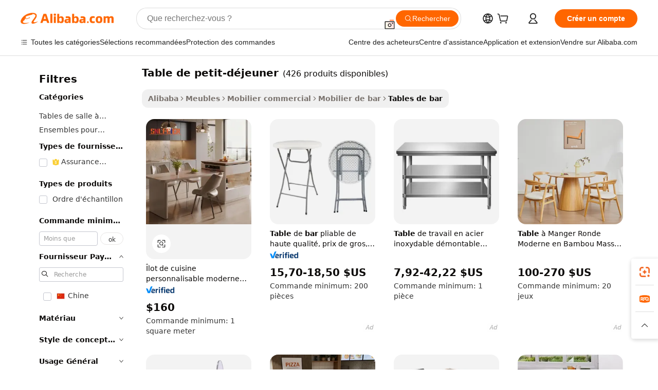

--- FILE ---
content_type: text/html;charset=UTF-8
request_url: https://french.alibaba.com/g/breakfast-bar-table.html
body_size: 188326
content:

<!-- screen_content -->

    <!-- tangram:5410 begin-->
    <!-- tangram:529998 begin-->
    
<!DOCTYPE html>
<html lang="fr" dir="ltr">
  <head>
        <script>
      window.__BB = {
        scene: window.__bb_scene || 'traffic-free-goods'
      };
      window.__BB.BB_CWV_IGNORE = {
          lcp_element: ['#icbu-buyer-pc-top-banner'],
          lcp_url: [],
        };
      window._timing = {}
      window._timing.first_start = Date.now();
      window.needLoginInspiration = Boolean(false);
      // 变量用于标记页面首次可见时间
      let firstVisibleTime = null;
      if (typeof document.hidden !== 'undefined') {
        // 页面首次加载时直接统计
        if (!document.hidden) {
          firstVisibleTime = Date.now();
          window.__BB_timex = 1
        } else {
          // 页面不可见时监听 visibilitychange 事件
          document.addEventListener('visibilitychange', () => {
            if (!document.hidden) {
              firstVisibleTime = Date.now();
              window.__BB_timex = firstVisibleTime - window.performance.timing.navigationStart
              window.__BB.firstVisibleTime = window.__BB_timex
              console.log("Page became visible after "+ window.__BB_timex + " ms");
            }
          }, { once: true });  // 确保只触发一次
        }
      } else {
        console.warn('Page Visibility API is not supported in this browser.');
      }
    </script>
        <meta name="data-spm" content="a2700">
        <meta name="aplus-xplug" content="NONE">
        <meta name="aplus-icbu-disable-umid" content="1">
        <meta name="google-translate-customization" content="9de59014edaf3b99-22e1cf3b5ca21786-g00bb439a5e9e5f8f-f">
    <meta name="yandex-verification" content="25a76ba8e4443bb3" />
    <meta name="msvalidate.01" content="E3FBF0E89B724C30844BF17C59608E8F" />
    <meta name="viewport" content="width=device-width, initial-scale=1.0, maximum-scale=5.0, user-scalable=yes">
        <link rel="preconnect" href="https://s.alicdn.com/" crossorigin>
    <link rel="dns-prefetch" href="https://s.alicdn.com">
                        <link rel="preload" href="https://s.alicdn.com/@g/alilog/??aplus_plugin_icbufront/index.js,mlog/aplus_v2.js" as="script">
        <link rel="preload" href="https://s.alicdn.com/@img/imgextra/i2/O1CN0153JdbU26g4bILVOyC_!!6000000007690-2-tps-418-58.png" as="image">
        <script>
            window.__APLUS_ABRATE__ = {
        perf_group: 'base64cached',
        scene: "traffic-free-goods",
      };
    </script>
    <meta name="aplus-mmstat-timeout" content="15000">
        <meta content="text/html; charset=utf-8" http-equiv="Content-Type">
          <title>Tables de bar à petit-déjeuner modernes – Solutions de cuisine élégantes</title>
      <meta name="keywords" content="bar table,bar cart table,outdoor bar table and stools">
      <meta name="description" content="Découvrez notre sélection de tables de bar pour petit-déjeuner pour cuisines modernes. Profitez de meubles durables de haute qualité, parfaits pour n’importe quel environnement. Achetez maintenant et améliorez votre espace !">
            <meta name="pagetiming-rate" content="9">
      <meta name="pagetiming-resource-rate" content="4">
                    <link rel="canonical" href="https://french.alibaba.com/g/breakfast-bar-table.html">
                              <link rel="alternate" hreflang="fr" href="https://french.alibaba.com/g/breakfast-bar-table.html">
                  <link rel="alternate" hreflang="de" href="https://german.alibaba.com/g/breakfast-bar-table.html">
                  <link rel="alternate" hreflang="pt" href="https://portuguese.alibaba.com/g/breakfast-bar-table.html">
                  <link rel="alternate" hreflang="it" href="https://italian.alibaba.com/g/breakfast-bar-table.html">
                  <link rel="alternate" hreflang="es" href="https://spanish.alibaba.com/g/breakfast-bar-table.html">
                  <link rel="alternate" hreflang="ru" href="https://russian.alibaba.com/g/breakfast-bar-table.html">
                  <link rel="alternate" hreflang="ko" href="https://korean.alibaba.com/g/breakfast-bar-table.html">
                  <link rel="alternate" hreflang="ar" href="https://arabic.alibaba.com/g/breakfast-bar-table.html">
                  <link rel="alternate" hreflang="ja" href="https://japanese.alibaba.com/g/breakfast-bar-table.html">
                  <link rel="alternate" hreflang="tr" href="https://turkish.alibaba.com/g/breakfast-bar-table.html">
                  <link rel="alternate" hreflang="th" href="https://thai.alibaba.com/g/breakfast-bar-table.html">
                  <link rel="alternate" hreflang="vi" href="https://vietnamese.alibaba.com/g/breakfast-bar-table.html">
                  <link rel="alternate" hreflang="nl" href="https://dutch.alibaba.com/g/breakfast-bar-table.html">
                  <link rel="alternate" hreflang="he" href="https://hebrew.alibaba.com/g/breakfast-bar-table.html">
                  <link rel="alternate" hreflang="id" href="https://indonesian.alibaba.com/g/breakfast-bar-table.html">
                  <link rel="alternate" hreflang="hi" href="https://hindi.alibaba.com/g/breakfast-bar-table.html">
                  <link rel="alternate" hreflang="en" href="https://www.alibaba.com/showroom/breakfast-bar-table.html">
                  <link rel="alternate" hreflang="zh" href="https://chinese.alibaba.com/g/breakfast-bar-table.html">
                  <link rel="alternate" hreflang="x-default" href="https://www.alibaba.com/showroom/breakfast-bar-table.html">
                                        <script>
      // Aplus 配置自动打点
      var queue = window.goldlog_queue || (window.goldlog_queue = []);
      var tags = ["button", "a", "div", "span", "i", "svg", "input", "li", "tr"];
      queue.push(
        {
          action: 'goldlog.appendMetaInfo',
          arguments: [
            'aplus-auto-exp',
            [
              {
                logkey: '/sc.ug_msite.new_product_exp',
                cssSelector: '[data-spm-exp]',
                props: ["data-spm-exp"],
              },
              {
                logkey: '/sc.ug_pc.seolist_product_exp',
                cssSelector: '.traffic-card-gallery',
                props: ["data-spm-exp"],
              }
            ]
          ]
        }
      )
      queue.push({
        action: 'goldlog.setMetaInfo',
        arguments: ['aplus-auto-clk', JSON.stringify(tags.map(tag =>({
          "logkey": "/sc.ug_msite.new_product_clk",
          tag,
          "filter": "data-spm-clk",
          "props": ["data-spm-clk"]
        })))],
      });
    </script>
  </head>
  <div id="icbu-header"><div id="the-new-header" data-version="4.4.0" data-tnh-auto-exp="tnh-expose" data-scenes="search-products" style="position: relative;background-color: #fff;border-bottom: 1px solid #ddd;box-sizing: border-box; font-family:Inter,SF Pro Text,Roboto,Helvetica Neue,Helvetica,Tahoma,Arial,PingFang SC,Microsoft YaHei;"><div style="display: flex;align-items:center;height: 72px;min-width: 1200px;max-width: 1580px;margin: 0 auto;padding: 0 40px;box-sizing: border-box;"><img style="height: 29px; width: 209px;" src="https://s.alicdn.com/@img/imgextra/i2/O1CN0153JdbU26g4bILVOyC_!!6000000007690-2-tps-418-58.png" alt="" /></div><div style="min-width: 1200px;max-width: 1580px;margin: 0 auto;overflow: hidden;font-size: 14px;display: flex;justify-content: space-between;padding: 0 40px;box-sizing: border-box;"><div style="display: flex; align-items: center; justify-content: space-between"><div style="position: relative; height: 36px; padding: 0 28px 0 20px">All categories</div><div style="position: relative; height: 36px; padding-right: 28px">Featured selections</div><div style="position: relative; height: 36px">Trade Assurance</div></div><div style="display: flex; align-items: center; justify-content: space-between"><div style="position: relative; height: 36px; padding-right: 28px">Buyer Central</div><div style="position: relative; height: 36px; padding-right: 28px">Help Center</div><div style="position: relative; height: 36px; padding-right: 28px">Get the app</div><div style="position: relative; height: 36px">Become a supplier</div></div></div></div></div></div>
  <body data-spm="7724857" style="min-height: calc(100vh + 1px)"><script 
id="beacon-aplus"   
src="//s.alicdn.com/@g/alilog/??aplus_plugin_icbufront/index.js,mlog/aplus_v2.js"
exparams="aplus=async&userid=&aplus&ali_beacon_id=&ali_apache_id=&ali_apache_track=&ali_apache_tracktmp=&eagleeye_traceid=2101f47917693731743208393e0e32&ip=3%2e22%2e172%2e231&dmtrack_c={ali%5fresin%5ftrace%3dse%5frst%3dnull%7csp%5fviewtype%3dY%7cset%3d3%7cser%3d1007%7cpageId%3dbedd705ad2f84a62ad75abf9a8f7c8ac%7cm%5fpageid%3dnull%7cpvmi%3d2b40c4a8a5454e11928ca953c50f9d19%7csek%5fsepd%3dtable%2bde%2bpetit%2dd%25C3%25A9jeuner%7csek%3dbreakfast%2bbar%2btable%7cse%5fpn%3d1%7cp4pid%3dd315961f%2d53bc%2d453b%2d8ae1%2dd013e768c8f2%7csclkid%3dnull%7cforecast%5fpost%5fcate%3dnull%7cseo%5fnew%5fuser%5fflag%3dfalse%7ccategoryId%3d100001036%7cseo%5fsearch%5fmodel%5fupgrade%5fv2%3d2025070801%7cseo%5fmodule%5fcard%5f20240624%3d202406242%7clong%5ftext%5fgoogle%5ftranslate%5fv2%3d2407142%7cseo%5fcontent%5ftd%5fbottom%5ftext%5fupdate%5fkey%3d2025070801%7cseo%5fsearch%5fmodel%5fupgrade%5fv3%3d2025072201%7cdamo%5falt%5freplace%3d2485818%7cseo%5fsearch%5fmodel%5fmulti%5fupgrade%5fv3%3d2025081101%7cwap%5fcross%3d2007659%7cwap%5fcs%5faction%3d2005494%7cAPP%5fVisitor%5fActive%3d26705%7cseo%5fshowroom%5fgoods%5fmix%3d2005244%7cseo%5fdefault%5fcached%5flong%5ftext%5ffrom%5fnew%5fkeyword%5fstep%3d2024122502%7cshowroom%5fgeneral%5ftemplate%3d2005292%7cshowroom%5freview%3d20230308%7cwap%5fcs%5ftext%3dnull%7cstructured%5fdata%3d2025052702%7cseo%5fmulti%5fstyle%5ftext%5fupdate%3d2511181%7cpc%5fnew%5fheader%3dnull%7cseo%5fmeta%5fcate%5ftemplate%5fv1%3d2025042401%7cseo%5fmeta%5ftd%5fsearch%5fkeyword%5fstep%5fv1%3d2025040999%7cshowroom%5fft%5flong%5ftext%5fbaks%3d80802%7cAPP%5fGrowing%5fBuyer%5fHigh%5fIntent%5fActive%3d25488%7cshowroom%5fpc%5fv2019%3d2104%7cAPP%5fProspecting%5fBuyer%3d26712%7ccache%5fcontrol%3d2481986%7cAPP%5fChurned%5fCore%5fBuyer%3d25463%7cseo%5fdefault%5fcached%5flong%5ftext%5fstep%3d24110802%7camp%5flighthouse%5fscore%5fimage%3d19657%7cseo%5fft%5ftranslate%5fgemini%3d25012003%7cwap%5fnode%5fssr%3d2015725%7cdataphant%5fopen%3d27030%7clongtext%5fmulti%5fstyle%5fexpand%5frussian%3d2510142%7cseo%5flongtext%5fgoogle%5fdata%5fsection%3d25021702%7cindustry%5fpopular%5ffloor%3dnull%7cwap%5fad%5fgoods%5fproduct%5finterval%3dnull%7cseo%5fgoods%5fbootom%5fwholesale%5flink%3d2486162%7cseo%5fmiddle%5fwholesale%5flink%3d2486164%7cseo%5fkeyword%5faatest%3d11%7cft%5flong%5ftext%5fenpand%5fstep2%3d121602%7cseo%5fft%5flongtext%5fexpand%5fstep3%3d25012102%7cseo%5fwap%5fheadercard%3d2006288%7cAPP%5fChurned%5fInactive%5fVisitor%3d25497%7cAPP%5fGrowing%5fBuyer%5fHigh%5fIntent%5fInactive%3d25484%7cseo%5fmeta%5ftd%5fmulti%5fkey%3d2025061801%7ctop%5frecommend%5f20250120%3d202501201%7clongtext%5fmulti%5fstyle%5fexpand%5ffrench%5fcopy%3d25091802%7clongtext%5fmulti%5fstyle%5fexpand%5ffrench%5fcopy%5fcopy%3d25092502%7cseo%5ffloor%5fexp%3dnull%7cseo%5fshowroom%5falgo%5flink%3d17764%7cseo%5fmeta%5ftd%5faib%5fgeneral%5fkey%3d2025091900%7ccountry%5findustry%3d202311033%7cpc%5ffree%5fswitchtosearch%3d2020529%7cshowroom%5fft%5flong%5ftext%5fenpand%5fstep1%3d101102%7cseo%5fshowroom%5fnorel%3dnull%7cplp%5fstyle%5f25%5fpc%3d202505222%7cseo%5fggs%5flayer%3d10010%7cquery%5fmutil%5flang%5ftranslate%3d2025060300%7cseo%5fsearch%5fmulti%5fsearch%5ftype%5fv2%3d2026012201%7cAPP%5fChurned%5fBuyer%3d25468%7cstream%5frender%5fperf%5fopt%3d2309181%7cwap%5fgoods%3d2007383%7cseo%5fshowroom%5fsimilar%5f20240614%3d202406142%7cchinese%5fopen%3d6307%7cquery%5fgpt%5ftranslate%3d20240820%7cad%5fproduct%5finterval%3dnull%7camp%5fto%5fpwa%3d2007359%7cplp%5faib%5fmulti%5fai%5fmeta%3d20250401%7cwap%5fsupplier%5fcontent%3dnull%7cpc%5ffree%5frefactoring%3d20220315%7csso%5foem%5ffloor%3d30031%7cAPP%5fGrowing%5fBuyer%5fInactive%3d25476%7cseo%5fpc%5fnew%5fview%5f20240807%3d202408072%7cseo%5fbottom%5ftext%5fentity%5fkey%5fcopy%3d2025062400%7cstream%5frender%3d433763%7cseo%5fmodule%5fcard%5f20240424%3d202404241%7cseo%5ftitle%5freplace%5f20191226%3d5841%7clongtext%5fmulti%5fstyle%5fexpand%3d25090802%7cgoogleweblight%3d6516%7clighthouse%5fbase64%3d2005760%7cAPP%5fProspecting%5fBuyer%5fActive%3d26719%7cad%5fgoods%5fproduct%5finterval%3dnull%7cseo%5fbottom%5fdeep%5fextend%5fkw%5fkey%3d2025071101%7clongtext%5fmulti%5fstyle%5fexpand%5fturkish%3d25102801%7cilink%5fuv%3d20240911%7cwap%5flist%5fwakeup%3d2005832%7ctpp%5fcrosslink%5fpc%3d20205311%7cseo%5ftop%5fbooth%3d18501%7cAPP%5fGrowing%5fBuyer%5fLess%5fActive%3d25472%7cseo%5fsearch%5fmodel%5fupgrade%5frank%3d2025092401%7cgoodslayer%3d7977%7cft%5flong%5ftext%5ftranslate%5fexpand%5fstep1%3d24110802%7cseo%5fheaderstyle%5ftraffic%5fkey%5fv1%3d2025072100%7ccrosslink%5fswitch%3d2008141%7cp4p%5foutline%3d20240328%7cseo%5fmeta%5ftd%5faib%5fv2%5fkey%3d2025091800%7crts%5fmulti%3d2008404%7cseo%5fad%5foptimization%5fkey%5fv2%3d2025072301%7cAPP%5fVisitor%5fLess%5fActive%3d26698%7cseo%5fsearch%5franker%5fid%3d2025112401%7cplp%5fstyle%5f25%3d202505192%7ccdn%5fvm%3d2007368%7cwap%5fad%5fproduct%5finterval%3dnull%7cseo%5fsearch%5fmodel%5fmulti%5fupgrade%5frank%3d2025092401%7cpc%5fcard%5fshare%3d2025081201%7cAPP%5fGrowing%5fBuyer%5fHigh%5fIntent%5fLess%5fActive%3d25480%7cgoods%5ftitle%5fsubstitute%3d9619%7cwap%5fscreen%5fexp%3d2025081400%7creact%5fheader%5ftest%3d202502182%7cpc%5fcs%5fcolor%3d2005788%7cshowroom%5fft%5flong%5ftext%5ftest%3d72502%7cone%5ftap%5flogin%5fABTest%3d202308153%7cseo%5fhyh%5fshow%5ftags%3d9867%7cplp%5fstructured%5fdata%3d2508182%7cguide%5fdelete%3d2008526%7cseo%5findustry%5ftemplate%3dnull%7cseo%5fmeta%5ftd%5fmulti%5fes%5fkey%3d2025073101%7cseo%5fshowroom%5fdata%5fmix%3d19888%7csso%5ftop%5franking%5ffloor%3d20031%7cseo%5ftd%5fdeep%5fupgrade%5fkey%5fv3%3d2025081101%7cwap%5fue%5fone%3d2025111401%7cshowroom%5fto%5frts%5flink%3d2008480%7ccountrysearch%5ftest%3dnull%7cshowroom%5flist%5fnew%5farrival%3d2811002%7cchannel%5famp%5fto%5fpwa%3d2008435%7cseo%5fmulti%5fstyles%5flong%5ftext%3d2503172%7cseo%5fmeta%5ftext%5fmutli%5fcate%5ftemplate%5fv1%3d2025080801%7cseo%5fdefault%5fcached%5fmutil%5flong%5ftext%5fstep%3d24110436%7cseo%5faction%5fpoint%5ftype%3d22823%7cseo%5faib%5ftd%5flaunch%5f20240828%5fcopy%3d202408282%7cseo%5fshowroom%5fwholesale%5flink%3dnull%7cseo%5fperf%5fimprove%3d2023999%7cseo%5fwap%5flist%5fbounce%5f01%3d2063%7cseo%5fwap%5flist%5fbounce%5f02%3d2128%7cAPP%5fGrowing%5fBuyer%5fActive%3d25492%7cvideolayer%3dnull%7cvideo%5fplay%3d2006036%7cAPP%5fChurned%5fMember%5fInactive%3d25501%7cseo%5fgoogle%5fnew%5fstruct%3d438326%7cicbu%5falgo%5fp4p%5fseo%5fad%3d2025072301%7ctpp%5ftrace%3dseoKeyword%2dseoKeyword%5fv3%2dbase%2dORIGINAL}&pageid=0316ace72101c8831769373174&hn=ensearchweb033001200131%2erg%2dus%2deast%2eus44&asid=AQAAAAD2fXZpBDxBQwAAAACGCmfYfJ94iw==&treq=&tres=" async>
</script>
            <style>body{background-color:white;}.no-scrollbar.il-sticky.il-top-0.il-max-h-\[100vh\].il-w-\[200px\].il-flex-shrink-0.il-flex-grow-0.il-overflow-y-scroll{background-color:#FFF;padding-left:12px}</style>
                    <!-- tangram:530006 begin-->
<!--  -->
 <style>
   @keyframes il-spin {
     to {
       transform: rotate(360deg);
     }
   }
   @keyframes il-pulse {
     50% {
       opacity: 0.5;
     }
   }
   .traffic-card-gallery {display: flex;position: relative;flex-direction: column;justify-content: flex-start;border-radius: 0.5rem;background-color: #fff;padding: 0.5rem 0.5rem 1rem;overflow: hidden;font-size: 0.75rem;line-height: 1rem;}
   .traffic-card-list {display: flex;position: relative;flex-direction: row;justify-content: flex-start;border-bottom-width: 1px;background-color: #fff;padding: 1rem;height: 292px;overflow: hidden;font-size: 0.75rem;line-height: 1rem;}
   .product-price {
     b {
       font-size: 22px;
     }
   }
   .skel-loading {
       animation: il-pulse 2s cubic-bezier(0.4, 0, 0.6, 1) infinite;background-color: hsl(60, 4.8%, 95.9%);
   }
 </style>
<div id="first-cached-card">
  <div style="box-sizing:border-box;display: flex;position: absolute;left: 0;right: 0;margin: 0 auto;z-index: 1;min-width: 1200px;max-width: 1580px;padding: 0.75rem 3.25rem 0;pointer-events: none;">
    <!--页面左侧区域-->
    <div style="width: 200px;padding-top: 1rem;padding-left:12px; background-color: #fff;border-radius: 0.25rem">
      <div class="skel-loading" style="height: 1.5rem;width: 50%;border-radius: 0.25rem;"></div>
      <div style="margin-top: 1rem;margin-bottom: 1rem;">
        <div class="skel-loading" style="height: 1rem;width: calc(100% * 5 / 6);"></div>
        <div
          class="skel-loading"
          style="margin-top: 1rem;height: 1rem;width: calc(100% * 8 / 12);"
        ></div>
        <div class="skel-loading" style="margin-top: 1rem;height: 1rem;width: 75%;"></div>
        <div
          class="skel-loading"
          style="margin-top: 1rem;height: 1rem;width: calc(100% * 7 / 12);"
        ></div>
      </div>
      <div class="skel-loading" style="height: 1.5rem;width: 50%;border-radius: 0.25rem;"></div>
      <div style="margin-top: 1rem;margin-bottom: 1rem;">
        <div class="skel-loading" style="height: 1rem;width: calc(100% * 5 / 6);"></div>
        <div
          class="skel-loading"
          style="margin-top: 1rem;height: 1rem;width: calc(100% * 8 / 12);"
        ></div>
        <div class="skel-loading" style="margin-top: 1rem;height: 1rem;width: 75%;"></div>
        <div
          class="skel-loading"
          style="margin-top: 1rem;height: 1rem;width: calc(100% * 7 / 12);"
        ></div>
      </div>
      <div class="skel-loading" style="height: 1.5rem;width: 50%;border-radius: 0.25rem;"></div>
      <div style="margin-top: 1rem;margin-bottom: 1rem;">
        <div class="skel-loading" style="height: 1rem;width: calc(100% * 5 / 6);"></div>
        <div
          class="skel-loading"
          style="margin-top: 1rem;height: 1rem;width: calc(100% * 8 / 12);"
        ></div>
        <div class="skel-loading" style="margin-top: 1rem;height: 1rem;width: 75%;"></div>
        <div
          class="skel-loading"
          style="margin-top: 1rem;height: 1rem;width: calc(100% * 7 / 12);"
        ></div>
      </div>
      <div class="skel-loading" style="height: 1.5rem;width: 50%;border-radius: 0.25rem;"></div>
      <div style="margin-top: 1rem;margin-bottom: 1rem;">
        <div class="skel-loading" style="height: 1rem;width: calc(100% * 5 / 6);"></div>
        <div
          class="skel-loading"
          style="margin-top: 1rem;height: 1rem;width: calc(100% * 8 / 12);"
        ></div>
        <div class="skel-loading" style="margin-top: 1rem;height: 1rem;width: 75%;"></div>
        <div
          class="skel-loading"
          style="margin-top: 1rem;height: 1rem;width: calc(100% * 7 / 12);"
        ></div>
      </div>
      <div class="skel-loading" style="height: 1.5rem;width: 50%;border-radius: 0.25rem;"></div>
      <div style="margin-top: 1rem;margin-bottom: 1rem;">
        <div class="skel-loading" style="height: 1rem;width: calc(100% * 5 / 6);"></div>
        <div
          class="skel-loading"
          style="margin-top: 1rem;height: 1rem;width: calc(100% * 8 / 12);"
        ></div>
        <div class="skel-loading" style="margin-top: 1rem;height: 1rem;width: 75%;"></div>
        <div
          class="skel-loading"
          style="margin-top: 1rem;height: 1rem;width: calc(100% * 7 / 12);"
        ></div>
      </div>
      <div class="skel-loading" style="height: 1.5rem;width: 50%;border-radius: 0.25rem;"></div>
      <div style="margin-top: 1rem;margin-bottom: 1rem;">
        <div class="skel-loading" style="height: 1rem;width: calc(100% * 5 / 6);"></div>
        <div
          class="skel-loading"
          style="margin-top: 1rem;height: 1rem;width: calc(100% * 8 / 12);"
        ></div>
        <div class="skel-loading" style="margin-top: 1rem;height: 1rem;width: 75%;"></div>
        <div
          class="skel-loading"
          style="margin-top: 1rem;height: 1rem;width: calc(100% * 7 / 12);"
        ></div>
      </div>
    </div>
    <!--页面主体区域-->
    <div style="flex: 1 1 0%; overflow: hidden;padding: 0.5rem 0.5rem 0.5rem 1.5rem">
      <div style="height: 1.25rem;margin-bottom: 1rem;"></div>
      <!-- keywords -->
      <div style="margin-bottom: 1rem;height: 1.75rem;font-weight: 700;font-size: 1.25rem;line-height: 1.75rem;"></div>
      <!-- longtext -->
            <div style="width: calc(25% - 0.9rem);pointer-events: auto">
        <div class="traffic-card-gallery">
          <!-- ProductImage -->
          <a href="//www.alibaba.com/product-detail/Modern-Customizable-Kitchen-Island-with-Dining_1601588945807.html?from=SEO" target="_blank" style="position: relative;margin-bottom: 0.5rem;aspect-ratio: 1;overflow: hidden;border-radius: 0.5rem;">
            <div style="display: flex; overflow: hidden">
              <div style="position: relative;margin: 0;width: 100%;min-width: 0;flex-shrink: 0;flex-grow: 0;flex-basis: 100%;padding: 0;">
                <img style="position: relative; aspect-ratio: 1; width: 100%" src="[data-uri]" loading="eager" />
                <div style="position: absolute;left: 0;bottom: 0;right: 0;top: 0;background-color: #000;opacity: 0.05;"></div>
              </div>
            </div>
          </a>
          <div style="display: flex;flex: 1 1 0%;flex-direction: column;justify-content: space-between;">
            <div>
              <a class="skel-loading" style="margin-top: 0.5rem;display:inline-block;width:100%;height:1rem;" href="//www.alibaba.com/product-detail/Modern-Customizable-Kitchen-Island-with-Dining_1601588945807.html" target="_blank"></a>
              <a class="skel-loading" style="margin-top: 0.125rem;display:inline-block;width:100%;height:1rem;" href="//www.alibaba.com/product-detail/Modern-Customizable-Kitchen-Island-with-Dining_1601588945807.html" target="_blank"></a>
              <div class="skel-loading" style="margin-top: 0.25rem;height:1.625rem;width:75%"></div>
              <div class="skel-loading" style="margin-top: 0.5rem;height: 1rem;width:50%"></div>
              <div class="skel-loading" style="margin-top:0.25rem;height:1rem;width:25%"></div>
            </div>
          </div>

        </div>
      </div>

    </div>
  </div>
</div>
<!-- tangram:530006 end-->
            <style>.component-left-filter-callback{display:flex;position:relative;margin-top:10px;height:1200px}.component-left-filter-callback img{width:200px}.component-left-filter-callback i{position:absolute;top:5%;left:50%}.related-search-wrapper{padding:.5rem;--tw-bg-opacity: 1;background-color:#fff;background-color:rgba(255,255,255,var(--tw-bg-opacity, 1));border-width:1px;border-color:var(--input)}.related-search-wrapper .related-search-box{margin:12px 16px}.related-search-wrapper .related-search-box .related-search-title{display:inline;float:start;color:#666;word-wrap:break-word;margin-right:12px;width:13%}.related-search-wrapper .related-search-box .related-search-content{display:flex;flex-wrap:wrap}.related-search-wrapper .related-search-box .related-search-content .related-search-link{margin-right:12px;width:23%;overflow:hidden;color:#666;text-overflow:ellipsis;white-space:nowrap}.product-title img{margin-right:.5rem;display:inline-block;height:1rem;vertical-align:sub}.product-price b{font-size:22px}.similar-icon{position:absolute;bottom:12px;z-index:2;right:12px}.rfq-card{display:inline-block;position:relative;box-sizing:border-box;margin-bottom:36px}.rfq-card .rfq-card-content{display:flex;position:relative;flex-direction:column;align-items:flex-start;background-size:cover;background-color:#fff;padding:12px;width:100%;height:100%}.rfq-card .rfq-card-content .rfq-card-icon{margin-top:50px}.rfq-card .rfq-card-content .rfq-card-icon img{width:45px}.rfq-card .rfq-card-content .rfq-card-top-title{margin-top:14px;color:#222;font-weight:400;font-size:16px}.rfq-card .rfq-card-content .rfq-card-title{margin-top:24px;color:#333;font-weight:800;font-size:20px}.rfq-card .rfq-card-content .rfq-card-input-box{margin-top:24px;width:100%}.rfq-card .rfq-card-content .rfq-card-input-box textarea{box-sizing:border-box;border:1px solid #ddd;border-radius:4px;background-color:#fff;padding:9px 12px;width:100%;height:88px;resize:none;color:#666;font-weight:400;font-size:13px;font-family:inherit}.rfq-card .rfq-card-content .rfq-card-button{margin-top:24px;border:1px solid #666;border-radius:16px;background-color:#fff;width:67%;color:#000;font-weight:700;font-size:14px;line-height:30px;text-align:center}[data-modulename^=ProductList-] div{contain-intrinsic-size:auto 500px}.traffic-card-gallery:hover{--tw-shadow: 0px 2px 6px 2px rgba(0,0,0,.12157);--tw-shadow-colored: 0px 2px 6px 2px var(--tw-shadow-color);box-shadow:0 0 #0000,0 0 #0000,0 2px 6px 2px #0000001f;box-shadow:var(--tw-ring-offset-shadow, 0 0 rgba(0,0,0,0)),var(--tw-ring-shadow, 0 0 rgba(0,0,0,0)),var(--tw-shadow);z-index:10}.traffic-card-gallery{position:relative;display:flex;flex-direction:column;justify-content:flex-start;overflow:hidden;border-radius:.75rem;--tw-bg-opacity: 1;background-color:#fff;background-color:rgba(255,255,255,var(--tw-bg-opacity, 1));padding:.5rem;font-size:.75rem;line-height:1rem}.traffic-card-list{position:relative;display:flex;height:292px;flex-direction:row;justify-content:flex-start;overflow:hidden;border-bottom-width:1px;--tw-bg-opacity: 1;background-color:#fff;background-color:rgba(255,255,255,var(--tw-bg-opacity, 1));padding:1rem;font-size:.75rem;line-height:1rem}.traffic-card-g-industry:hover{--tw-shadow: 0 0 10px rgba(0,0,0,.1);--tw-shadow-colored: 0 0 10px var(--tw-shadow-color);box-shadow:0 0 #0000,0 0 #0000,0 0 10px #0000001a;box-shadow:var(--tw-ring-offset-shadow, 0 0 rgba(0,0,0,0)),var(--tw-ring-shadow, 0 0 rgba(0,0,0,0)),var(--tw-shadow)}.traffic-card-g-industry{position:relative;border-radius:var(--radius);--tw-bg-opacity: 1;background-color:#fff;background-color:rgba(255,255,255,var(--tw-bg-opacity, 1));padding:1.25rem .75rem .75rem;font-size:.875rem;line-height:1.25rem}.module-filter-section-wrapper{max-height:none!important;overflow-x:hidden}*,:before,:after{--tw-border-spacing-x: 0;--tw-border-spacing-y: 0;--tw-translate-x: 0;--tw-translate-y: 0;--tw-rotate: 0;--tw-skew-x: 0;--tw-skew-y: 0;--tw-scale-x: 1;--tw-scale-y: 1;--tw-pan-x: ;--tw-pan-y: ;--tw-pinch-zoom: ;--tw-scroll-snap-strictness: proximity;--tw-gradient-from-position: ;--tw-gradient-via-position: ;--tw-gradient-to-position: ;--tw-ordinal: ;--tw-slashed-zero: ;--tw-numeric-figure: ;--tw-numeric-spacing: ;--tw-numeric-fraction: ;--tw-ring-inset: ;--tw-ring-offset-width: 0px;--tw-ring-offset-color: #fff;--tw-ring-color: rgba(59, 130, 246, .5);--tw-ring-offset-shadow: 0 0 rgba(0,0,0,0);--tw-ring-shadow: 0 0 rgba(0,0,0,0);--tw-shadow: 0 0 rgba(0,0,0,0);--tw-shadow-colored: 0 0 rgba(0,0,0,0);--tw-blur: ;--tw-brightness: ;--tw-contrast: ;--tw-grayscale: ;--tw-hue-rotate: ;--tw-invert: ;--tw-saturate: ;--tw-sepia: ;--tw-drop-shadow: ;--tw-backdrop-blur: ;--tw-backdrop-brightness: ;--tw-backdrop-contrast: ;--tw-backdrop-grayscale: ;--tw-backdrop-hue-rotate: ;--tw-backdrop-invert: ;--tw-backdrop-opacity: ;--tw-backdrop-saturate: ;--tw-backdrop-sepia: ;--tw-contain-size: ;--tw-contain-layout: ;--tw-contain-paint: ;--tw-contain-style: }::backdrop{--tw-border-spacing-x: 0;--tw-border-spacing-y: 0;--tw-translate-x: 0;--tw-translate-y: 0;--tw-rotate: 0;--tw-skew-x: 0;--tw-skew-y: 0;--tw-scale-x: 1;--tw-scale-y: 1;--tw-pan-x: ;--tw-pan-y: ;--tw-pinch-zoom: ;--tw-scroll-snap-strictness: proximity;--tw-gradient-from-position: ;--tw-gradient-via-position: ;--tw-gradient-to-position: ;--tw-ordinal: ;--tw-slashed-zero: ;--tw-numeric-figure: ;--tw-numeric-spacing: ;--tw-numeric-fraction: ;--tw-ring-inset: ;--tw-ring-offset-width: 0px;--tw-ring-offset-color: #fff;--tw-ring-color: rgba(59, 130, 246, .5);--tw-ring-offset-shadow: 0 0 rgba(0,0,0,0);--tw-ring-shadow: 0 0 rgba(0,0,0,0);--tw-shadow: 0 0 rgba(0,0,0,0);--tw-shadow-colored: 0 0 rgba(0,0,0,0);--tw-blur: ;--tw-brightness: ;--tw-contrast: ;--tw-grayscale: ;--tw-hue-rotate: ;--tw-invert: ;--tw-saturate: ;--tw-sepia: ;--tw-drop-shadow: ;--tw-backdrop-blur: ;--tw-backdrop-brightness: ;--tw-backdrop-contrast: ;--tw-backdrop-grayscale: ;--tw-backdrop-hue-rotate: ;--tw-backdrop-invert: ;--tw-backdrop-opacity: ;--tw-backdrop-saturate: ;--tw-backdrop-sepia: ;--tw-contain-size: ;--tw-contain-layout: ;--tw-contain-paint: ;--tw-contain-style: }*,:before,:after{box-sizing:border-box;border-width:0;border-style:solid;border-color:#e5e7eb}:before,:after{--tw-content: ""}html,:host{line-height:1.5;-webkit-text-size-adjust:100%;-moz-tab-size:4;-o-tab-size:4;tab-size:4;font-family:ui-sans-serif,system-ui,-apple-system,Segoe UI,Roboto,Ubuntu,Cantarell,Noto Sans,sans-serif,"Apple Color Emoji","Segoe UI Emoji",Segoe UI Symbol,"Noto Color Emoji";font-feature-settings:normal;font-variation-settings:normal;-webkit-tap-highlight-color:transparent}body{margin:0;line-height:inherit}hr{height:0;color:inherit;border-top-width:1px}abbr:where([title]){text-decoration:underline;-webkit-text-decoration:underline dotted;text-decoration:underline dotted}h1,h2,h3,h4,h5,h6{font-size:inherit;font-weight:inherit}a{color:inherit;text-decoration:inherit}b,strong{font-weight:bolder}code,kbd,samp,pre{font-family:ui-monospace,SFMono-Regular,Menlo,Monaco,Consolas,Liberation Mono,Courier New,monospace;font-feature-settings:normal;font-variation-settings:normal;font-size:1em}small{font-size:80%}sub,sup{font-size:75%;line-height:0;position:relative;vertical-align:baseline}sub{bottom:-.25em}sup{top:-.5em}table{text-indent:0;border-color:inherit;border-collapse:collapse}button,input,optgroup,select,textarea{font-family:inherit;font-feature-settings:inherit;font-variation-settings:inherit;font-size:100%;font-weight:inherit;line-height:inherit;letter-spacing:inherit;color:inherit;margin:0;padding:0}button,select{text-transform:none}button,input:where([type=button]),input:where([type=reset]),input:where([type=submit]){-webkit-appearance:button;background-color:transparent;background-image:none}:-moz-focusring{outline:auto}:-moz-ui-invalid{box-shadow:none}progress{vertical-align:baseline}::-webkit-inner-spin-button,::-webkit-outer-spin-button{height:auto}[type=search]{-webkit-appearance:textfield;outline-offset:-2px}::-webkit-search-decoration{-webkit-appearance:none}::-webkit-file-upload-button{-webkit-appearance:button;font:inherit}summary{display:list-item}blockquote,dl,dd,h1,h2,h3,h4,h5,h6,hr,figure,p,pre{margin:0}fieldset{margin:0;padding:0}legend{padding:0}ol,ul,menu{list-style:none;margin:0;padding:0}dialog{padding:0}textarea{resize:vertical}input::-moz-placeholder,textarea::-moz-placeholder{opacity:1;color:#9ca3af}input::placeholder,textarea::placeholder{opacity:1;color:#9ca3af}button,[role=button]{cursor:pointer}:disabled{cursor:default}img,svg,video,canvas,audio,iframe,embed,object{display:block;vertical-align:middle}img,video{max-width:100%;height:auto}[hidden]:where(:not([hidden=until-found])){display:none}:root{--background: hsl(0, 0%, 100%);--foreground: hsl(20, 14.3%, 4.1%);--card: hsl(0, 0%, 100%);--card-foreground: hsl(20, 14.3%, 4.1%);--popover: hsl(0, 0%, 100%);--popover-foreground: hsl(20, 14.3%, 4.1%);--primary: hsl(24, 100%, 50%);--primary-foreground: hsl(60, 9.1%, 97.8%);--secondary: hsl(60, 4.8%, 95.9%);--secondary-foreground: #333;--muted: hsl(60, 4.8%, 95.9%);--muted-foreground: hsl(25, 5.3%, 44.7%);--accent: hsl(60, 4.8%, 95.9%);--accent-foreground: hsl(24, 9.8%, 10%);--destructive: hsl(0, 84.2%, 60.2%);--destructive-foreground: hsl(60, 9.1%, 97.8%);--border: hsl(20, 5.9%, 90%);--input: hsl(20, 5.9%, 90%);--ring: hsl(24.6, 95%, 53.1%);--radius: 1rem}.dark{--background: hsl(20, 14.3%, 4.1%);--foreground: hsl(60, 9.1%, 97.8%);--card: hsl(20, 14.3%, 4.1%);--card-foreground: hsl(60, 9.1%, 97.8%);--popover: hsl(20, 14.3%, 4.1%);--popover-foreground: hsl(60, 9.1%, 97.8%);--primary: hsl(20.5, 90.2%, 48.2%);--primary-foreground: hsl(60, 9.1%, 97.8%);--secondary: hsl(12, 6.5%, 15.1%);--secondary-foreground: hsl(60, 9.1%, 97.8%);--muted: hsl(12, 6.5%, 15.1%);--muted-foreground: hsl(24, 5.4%, 63.9%);--accent: hsl(12, 6.5%, 15.1%);--accent-foreground: hsl(60, 9.1%, 97.8%);--destructive: hsl(0, 72.2%, 50.6%);--destructive-foreground: hsl(60, 9.1%, 97.8%);--border: hsl(12, 6.5%, 15.1%);--input: hsl(12, 6.5%, 15.1%);--ring: hsl(20.5, 90.2%, 48.2%)}*{border-color:#e7e5e4;border-color:var(--border)}body{background-color:#fff;background-color:var(--background);color:#0c0a09;color:var(--foreground)}.il-sr-only{position:absolute;width:1px;height:1px;padding:0;margin:-1px;overflow:hidden;clip:rect(0,0,0,0);white-space:nowrap;border-width:0}.il-invisible{visibility:hidden}.il-fixed{position:fixed}.il-absolute{position:absolute}.il-relative{position:relative}.il-sticky{position:sticky}.il-inset-0{inset:0}.il--bottom-12{bottom:-3rem}.il--top-12{top:-3rem}.il-bottom-0{bottom:0}.il-bottom-2{bottom:.5rem}.il-bottom-3{bottom:.75rem}.il-bottom-4{bottom:1rem}.il-end-0{right:0}.il-end-2{right:.5rem}.il-end-3{right:.75rem}.il-end-4{right:1rem}.il-left-0{left:0}.il-left-3{left:.75rem}.il-right-0{right:0}.il-right-2{right:.5rem}.il-right-3{right:.75rem}.il-start-0{left:0}.il-start-1\/2{left:50%}.il-start-2{left:.5rem}.il-start-3{left:.75rem}.il-start-\[50\%\]{left:50%}.il-top-0{top:0}.il-top-1\/2{top:50%}.il-top-16{top:4rem}.il-top-4{top:1rem}.il-top-\[50\%\]{top:50%}.il-z-10{z-index:10}.il-z-50{z-index:50}.il-z-\[9999\]{z-index:9999}.il-col-span-4{grid-column:span 4 / span 4}.il-m-0{margin:0}.il-m-3{margin:.75rem}.il-m-auto{margin:auto}.il-mx-auto{margin-left:auto;margin-right:auto}.il-my-3{margin-top:.75rem;margin-bottom:.75rem}.il-my-5{margin-top:1.25rem;margin-bottom:1.25rem}.il-my-auto{margin-top:auto;margin-bottom:auto}.\!il-mb-4{margin-bottom:1rem!important}.il--mt-4{margin-top:-1rem}.il-mb-0{margin-bottom:0}.il-mb-1{margin-bottom:.25rem}.il-mb-2{margin-bottom:.5rem}.il-mb-3{margin-bottom:.75rem}.il-mb-4{margin-bottom:1rem}.il-mb-5{margin-bottom:1.25rem}.il-mb-6{margin-bottom:1.5rem}.il-mb-8{margin-bottom:2rem}.il-mb-\[-0\.75rem\]{margin-bottom:-.75rem}.il-mb-\[0\.125rem\]{margin-bottom:.125rem}.il-me-1{margin-right:.25rem}.il-me-2{margin-right:.5rem}.il-me-3{margin-right:.75rem}.il-me-auto{margin-right:auto}.il-mr-1{margin-right:.25rem}.il-mr-2{margin-right:.5rem}.il-ms-1{margin-left:.25rem}.il-ms-4{margin-left:1rem}.il-ms-5{margin-left:1.25rem}.il-ms-8{margin-left:2rem}.il-ms-\[\.375rem\]{margin-left:.375rem}.il-ms-auto{margin-left:auto}.il-mt-0{margin-top:0}.il-mt-0\.5{margin-top:.125rem}.il-mt-1{margin-top:.25rem}.il-mt-2{margin-top:.5rem}.il-mt-3{margin-top:.75rem}.il-mt-4{margin-top:1rem}.il-mt-6{margin-top:1.5rem}.il-line-clamp-1{overflow:hidden;display:-webkit-box;-webkit-box-orient:vertical;-webkit-line-clamp:1}.il-line-clamp-2{overflow:hidden;display:-webkit-box;-webkit-box-orient:vertical;-webkit-line-clamp:2}.il-line-clamp-6{overflow:hidden;display:-webkit-box;-webkit-box-orient:vertical;-webkit-line-clamp:6}.il-inline-block{display:inline-block}.il-inline{display:inline}.il-flex{display:flex}.il-inline-flex{display:inline-flex}.il-grid{display:grid}.il-aspect-square{aspect-ratio:1 / 1}.il-size-5{width:1.25rem;height:1.25rem}.il-h-1{height:.25rem}.il-h-10{height:2.5rem}.il-h-11{height:2.75rem}.il-h-20{height:5rem}.il-h-24{height:6rem}.il-h-3\.5{height:.875rem}.il-h-4{height:1rem}.il-h-40{height:10rem}.il-h-6{height:1.5rem}.il-h-8{height:2rem}.il-h-9{height:2.25rem}.il-h-\[150px\]{height:150px}.il-h-\[152px\]{height:152px}.il-h-\[18\.25rem\]{height:18.25rem}.il-h-\[292px\]{height:292px}.il-h-\[600px\]{height:600px}.il-h-auto{height:auto}.il-h-fit{height:-moz-fit-content;height:fit-content}.il-h-full{height:100%}.il-h-screen{height:100vh}.il-max-h-\[100vh\]{max-height:100vh}.il-w-1\/2{width:50%}.il-w-10{width:2.5rem}.il-w-10\/12{width:83.333333%}.il-w-4{width:1rem}.il-w-6{width:1.5rem}.il-w-64{width:16rem}.il-w-7\/12{width:58.333333%}.il-w-72{width:18rem}.il-w-8{width:2rem}.il-w-8\/12{width:66.666667%}.il-w-9{width:2.25rem}.il-w-9\/12{width:75%}.il-w-\[200px\]{width:200px}.il-w-\[84px\]{width:84px}.il-w-fit{width:-moz-fit-content;width:fit-content}.il-w-full{width:100%}.il-w-screen{width:100vw}.il-min-w-0{min-width:0px}.il-min-w-3{min-width:.75rem}.il-min-w-\[1200px\]{min-width:1200px}.il-max-w-\[1000px\]{max-width:1000px}.il-max-w-\[1580px\]{max-width:1580px}.il-max-w-full{max-width:100%}.il-max-w-lg{max-width:32rem}.il-flex-1{flex:1 1 0%}.il-flex-shrink-0,.il-shrink-0{flex-shrink:0}.il-flex-grow-0,.il-grow-0{flex-grow:0}.il-basis-24{flex-basis:6rem}.il-basis-full{flex-basis:100%}.il-origin-\[--radix-tooltip-content-transform-origin\]{transform-origin:var(--radix-tooltip-content-transform-origin)}.il--translate-x-1\/2{--tw-translate-x: -50%;transform:translate(-50%,var(--tw-translate-y)) rotate(var(--tw-rotate)) skew(var(--tw-skew-x)) skewY(var(--tw-skew-y)) scaleX(var(--tw-scale-x)) scaleY(var(--tw-scale-y));transform:translate(var(--tw-translate-x),var(--tw-translate-y)) rotate(var(--tw-rotate)) skew(var(--tw-skew-x)) skewY(var(--tw-skew-y)) scaleX(var(--tw-scale-x)) scaleY(var(--tw-scale-y))}.il--translate-y-1\/2{--tw-translate-y: -50%;transform:translate(var(--tw-translate-x),-50%) rotate(var(--tw-rotate)) skew(var(--tw-skew-x)) skewY(var(--tw-skew-y)) scaleX(var(--tw-scale-x)) scaleY(var(--tw-scale-y));transform:translate(var(--tw-translate-x),var(--tw-translate-y)) rotate(var(--tw-rotate)) skew(var(--tw-skew-x)) skewY(var(--tw-skew-y)) scaleX(var(--tw-scale-x)) scaleY(var(--tw-scale-y))}.il-translate-x-\[-50\%\]{--tw-translate-x: -50%;transform:translate(-50%,var(--tw-translate-y)) rotate(var(--tw-rotate)) skew(var(--tw-skew-x)) skewY(var(--tw-skew-y)) scaleX(var(--tw-scale-x)) scaleY(var(--tw-scale-y));transform:translate(var(--tw-translate-x),var(--tw-translate-y)) rotate(var(--tw-rotate)) skew(var(--tw-skew-x)) skewY(var(--tw-skew-y)) scaleX(var(--tw-scale-x)) scaleY(var(--tw-scale-y))}.il-translate-y-\[-50\%\]{--tw-translate-y: -50%;transform:translate(var(--tw-translate-x),-50%) rotate(var(--tw-rotate)) skew(var(--tw-skew-x)) skewY(var(--tw-skew-y)) scaleX(var(--tw-scale-x)) scaleY(var(--tw-scale-y));transform:translate(var(--tw-translate-x),var(--tw-translate-y)) rotate(var(--tw-rotate)) skew(var(--tw-skew-x)) skewY(var(--tw-skew-y)) scaleX(var(--tw-scale-x)) scaleY(var(--tw-scale-y))}.il-rotate-90{--tw-rotate: 90deg;transform:translate(var(--tw-translate-x),var(--tw-translate-y)) rotate(90deg) skew(var(--tw-skew-x)) skewY(var(--tw-skew-y)) scaleX(var(--tw-scale-x)) scaleY(var(--tw-scale-y));transform:translate(var(--tw-translate-x),var(--tw-translate-y)) rotate(var(--tw-rotate)) skew(var(--tw-skew-x)) skewY(var(--tw-skew-y)) scaleX(var(--tw-scale-x)) scaleY(var(--tw-scale-y))}@keyframes il-pulse{50%{opacity:.5}}.il-animate-pulse{animation:il-pulse 2s cubic-bezier(.4,0,.6,1) infinite}@keyframes il-spin{to{transform:rotate(360deg)}}.il-animate-spin{animation:il-spin 1s linear infinite}.il-cursor-pointer{cursor:pointer}.il-list-disc{list-style-type:disc}.il-grid-cols-2{grid-template-columns:repeat(2,minmax(0,1fr))}.il-grid-cols-4{grid-template-columns:repeat(4,minmax(0,1fr))}.il-flex-row{flex-direction:row}.il-flex-col{flex-direction:column}.il-flex-col-reverse{flex-direction:column-reverse}.il-flex-wrap{flex-wrap:wrap}.il-flex-nowrap{flex-wrap:nowrap}.il-items-start{align-items:flex-start}.il-items-center{align-items:center}.il-items-baseline{align-items:baseline}.il-justify-start{justify-content:flex-start}.il-justify-end{justify-content:flex-end}.il-justify-center{justify-content:center}.il-justify-between{justify-content:space-between}.il-gap-1{gap:.25rem}.il-gap-1\.5{gap:.375rem}.il-gap-10{gap:2.5rem}.il-gap-2{gap:.5rem}.il-gap-3{gap:.75rem}.il-gap-4{gap:1rem}.il-gap-8{gap:2rem}.il-gap-\[\.0938rem\]{gap:.0938rem}.il-gap-\[\.375rem\]{gap:.375rem}.il-gap-\[0\.125rem\]{gap:.125rem}.\!il-gap-x-5{-moz-column-gap:1.25rem!important;column-gap:1.25rem!important}.\!il-gap-y-5{row-gap:1.25rem!important}.il-space-y-1\.5>:not([hidden])~:not([hidden]){--tw-space-y-reverse: 0;margin-top:calc(.375rem * (1 - var(--tw-space-y-reverse)));margin-top:.375rem;margin-top:calc(.375rem * calc(1 - var(--tw-space-y-reverse)));margin-bottom:0rem;margin-bottom:calc(.375rem * var(--tw-space-y-reverse))}.il-space-y-4>:not([hidden])~:not([hidden]){--tw-space-y-reverse: 0;margin-top:calc(1rem * (1 - var(--tw-space-y-reverse)));margin-top:1rem;margin-top:calc(1rem * calc(1 - var(--tw-space-y-reverse)));margin-bottom:0rem;margin-bottom:calc(1rem * var(--tw-space-y-reverse))}.il-overflow-hidden{overflow:hidden}.il-overflow-y-auto{overflow-y:auto}.il-overflow-y-scroll{overflow-y:scroll}.il-truncate{overflow:hidden;text-overflow:ellipsis;white-space:nowrap}.il-text-ellipsis{text-overflow:ellipsis}.il-whitespace-normal{white-space:normal}.il-whitespace-nowrap{white-space:nowrap}.il-break-normal{word-wrap:normal;word-break:normal}.il-break-words{word-wrap:break-word}.il-break-all{word-break:break-all}.il-rounded{border-radius:.25rem}.il-rounded-2xl{border-radius:1rem}.il-rounded-\[0\.5rem\]{border-radius:.5rem}.il-rounded-\[1\.25rem\]{border-radius:1.25rem}.il-rounded-full{border-radius:9999px}.il-rounded-lg{border-radius:1rem;border-radius:var(--radius)}.il-rounded-md{border-radius:calc(1rem - 2px);border-radius:calc(var(--radius) - 2px)}.il-rounded-sm{border-radius:calc(1rem - 4px);border-radius:calc(var(--radius) - 4px)}.il-rounded-xl{border-radius:.75rem}.il-border,.il-border-\[1px\]{border-width:1px}.il-border-b,.il-border-b-\[1px\]{border-bottom-width:1px}.il-border-solid{border-style:solid}.il-border-none{border-style:none}.il-border-\[\#222\]{--tw-border-opacity: 1;border-color:#222;border-color:rgba(34,34,34,var(--tw-border-opacity, 1))}.il-border-\[\#DDD\]{--tw-border-opacity: 1;border-color:#ddd;border-color:rgba(221,221,221,var(--tw-border-opacity, 1))}.il-border-foreground{border-color:#0c0a09;border-color:var(--foreground)}.il-border-input{border-color:#e7e5e4;border-color:var(--input)}.il-bg-\[\#F8F8F8\]{--tw-bg-opacity: 1;background-color:#f8f8f8;background-color:rgba(248,248,248,var(--tw-bg-opacity, 1))}.il-bg-\[\#d9d9d963\]{background-color:#d9d9d963}.il-bg-accent{background-color:#f5f5f4;background-color:var(--accent)}.il-bg-background{background-color:#fff;background-color:var(--background)}.il-bg-black{--tw-bg-opacity: 1;background-color:#000;background-color:rgba(0,0,0,var(--tw-bg-opacity, 1))}.il-bg-black\/80{background-color:#000c}.il-bg-destructive{background-color:#ef4444;background-color:var(--destructive)}.il-bg-gray-300{--tw-bg-opacity: 1;background-color:#d1d5db;background-color:rgba(209,213,219,var(--tw-bg-opacity, 1))}.il-bg-muted{background-color:#f5f5f4;background-color:var(--muted)}.il-bg-orange-500{--tw-bg-opacity: 1;background-color:#f97316;background-color:rgba(249,115,22,var(--tw-bg-opacity, 1))}.il-bg-popover{background-color:#fff;background-color:var(--popover)}.il-bg-primary{background-color:#f60;background-color:var(--primary)}.il-bg-secondary{background-color:#f5f5f4;background-color:var(--secondary)}.il-bg-transparent{background-color:transparent}.il-bg-white{--tw-bg-opacity: 1;background-color:#fff;background-color:rgba(255,255,255,var(--tw-bg-opacity, 1))}.il-bg-opacity-80{--tw-bg-opacity: .8}.il-bg-cover{background-size:cover}.il-bg-no-repeat{background-repeat:no-repeat}.il-fill-black{fill:#000}.il-object-cover{-o-object-fit:cover;object-fit:cover}.il-p-0{padding:0}.il-p-1{padding:.25rem}.il-p-2{padding:.5rem}.il-p-3{padding:.75rem}.il-p-4{padding:1rem}.il-p-5{padding:1.25rem}.il-p-6{padding:1.5rem}.il-px-2{padding-left:.5rem;padding-right:.5rem}.il-px-3{padding-left:.75rem;padding-right:.75rem}.il-py-0\.5{padding-top:.125rem;padding-bottom:.125rem}.il-py-1\.5{padding-top:.375rem;padding-bottom:.375rem}.il-py-10{padding-top:2.5rem;padding-bottom:2.5rem}.il-py-2{padding-top:.5rem;padding-bottom:.5rem}.il-py-3{padding-top:.75rem;padding-bottom:.75rem}.il-pb-0{padding-bottom:0}.il-pb-3{padding-bottom:.75rem}.il-pb-4{padding-bottom:1rem}.il-pb-8{padding-bottom:2rem}.il-pe-0{padding-right:0}.il-pe-2{padding-right:.5rem}.il-pe-3{padding-right:.75rem}.il-pe-4{padding-right:1rem}.il-pe-6{padding-right:1.5rem}.il-pe-8{padding-right:2rem}.il-pe-\[12px\]{padding-right:12px}.il-pe-\[3\.25rem\]{padding-right:3.25rem}.il-pl-4{padding-left:1rem}.il-ps-0{padding-left:0}.il-ps-2{padding-left:.5rem}.il-ps-3{padding-left:.75rem}.il-ps-4{padding-left:1rem}.il-ps-6{padding-left:1.5rem}.il-ps-8{padding-left:2rem}.il-ps-\[12px\]{padding-left:12px}.il-ps-\[3\.25rem\]{padding-left:3.25rem}.il-pt-10{padding-top:2.5rem}.il-pt-4{padding-top:1rem}.il-pt-5{padding-top:1.25rem}.il-pt-6{padding-top:1.5rem}.il-pt-7{padding-top:1.75rem}.il-text-center{text-align:center}.il-text-start{text-align:left}.il-text-2xl{font-size:1.5rem;line-height:2rem}.il-text-base{font-size:1rem;line-height:1.5rem}.il-text-lg{font-size:1.125rem;line-height:1.75rem}.il-text-sm{font-size:.875rem;line-height:1.25rem}.il-text-xl{font-size:1.25rem;line-height:1.75rem}.il-text-xs{font-size:.75rem;line-height:1rem}.il-font-\[600\]{font-weight:600}.il-font-bold{font-weight:700}.il-font-medium{font-weight:500}.il-font-normal{font-weight:400}.il-font-semibold{font-weight:600}.il-leading-3{line-height:.75rem}.il-leading-4{line-height:1rem}.il-leading-\[1\.43\]{line-height:1.43}.il-leading-\[18px\]{line-height:18px}.il-leading-\[26px\]{line-height:26px}.il-leading-none{line-height:1}.il-tracking-tight{letter-spacing:-.025em}.il-text-\[\#00820D\]{--tw-text-opacity: 1;color:#00820d;color:rgba(0,130,13,var(--tw-text-opacity, 1))}.il-text-\[\#222\]{--tw-text-opacity: 1;color:#222;color:rgba(34,34,34,var(--tw-text-opacity, 1))}.il-text-\[\#444\]{--tw-text-opacity: 1;color:#444;color:rgba(68,68,68,var(--tw-text-opacity, 1))}.il-text-\[\#4B1D1F\]{--tw-text-opacity: 1;color:#4b1d1f;color:rgba(75,29,31,var(--tw-text-opacity, 1))}.il-text-\[\#767676\]{--tw-text-opacity: 1;color:#767676;color:rgba(118,118,118,var(--tw-text-opacity, 1))}.il-text-\[\#D04A0A\]{--tw-text-opacity: 1;color:#d04a0a;color:rgba(208,74,10,var(--tw-text-opacity, 1))}.il-text-\[\#F7421E\]{--tw-text-opacity: 1;color:#f7421e;color:rgba(247,66,30,var(--tw-text-opacity, 1))}.il-text-\[\#FF6600\]{--tw-text-opacity: 1;color:#f60;color:rgba(255,102,0,var(--tw-text-opacity, 1))}.il-text-\[\#f7421e\]{--tw-text-opacity: 1;color:#f7421e;color:rgba(247,66,30,var(--tw-text-opacity, 1))}.il-text-destructive-foreground{color:#fafaf9;color:var(--destructive-foreground)}.il-text-foreground{color:#0c0a09;color:var(--foreground)}.il-text-muted-foreground{color:#78716c;color:var(--muted-foreground)}.il-text-popover-foreground{color:#0c0a09;color:var(--popover-foreground)}.il-text-primary{color:#f60;color:var(--primary)}.il-text-primary-foreground{color:#fafaf9;color:var(--primary-foreground)}.il-text-secondary-foreground{color:#333;color:var(--secondary-foreground)}.il-text-white{--tw-text-opacity: 1;color:#fff;color:rgba(255,255,255,var(--tw-text-opacity, 1))}.il-underline{text-decoration-line:underline}.il-line-through{text-decoration-line:line-through}.il-underline-offset-4{text-underline-offset:4px}.il-opacity-5{opacity:.05}.il-opacity-70{opacity:.7}.il-shadow-\[0_2px_6px_2px_rgba\(0\,0\,0\,0\.12\)\]{--tw-shadow: 0 2px 6px 2px rgba(0,0,0,.12);--tw-shadow-colored: 0 2px 6px 2px var(--tw-shadow-color);box-shadow:0 0 #0000,0 0 #0000,0 2px 6px 2px #0000001f;box-shadow:var(--tw-ring-offset-shadow, 0 0 rgba(0,0,0,0)),var(--tw-ring-shadow, 0 0 rgba(0,0,0,0)),var(--tw-shadow)}.il-shadow-cards{--tw-shadow: 0 0 10px rgba(0,0,0,.1);--tw-shadow-colored: 0 0 10px var(--tw-shadow-color);box-shadow:0 0 #0000,0 0 #0000,0 0 10px #0000001a;box-shadow:var(--tw-ring-offset-shadow, 0 0 rgba(0,0,0,0)),var(--tw-ring-shadow, 0 0 rgba(0,0,0,0)),var(--tw-shadow)}.il-shadow-lg{--tw-shadow: 0 10px 15px -3px rgba(0, 0, 0, .1), 0 4px 6px -4px rgba(0, 0, 0, .1);--tw-shadow-colored: 0 10px 15px -3px var(--tw-shadow-color), 0 4px 6px -4px var(--tw-shadow-color);box-shadow:0 0 #0000,0 0 #0000,0 10px 15px -3px #0000001a,0 4px 6px -4px #0000001a;box-shadow:var(--tw-ring-offset-shadow, 0 0 rgba(0,0,0,0)),var(--tw-ring-shadow, 0 0 rgba(0,0,0,0)),var(--tw-shadow)}.il-shadow-md{--tw-shadow: 0 4px 6px -1px rgba(0, 0, 0, .1), 0 2px 4px -2px rgba(0, 0, 0, .1);--tw-shadow-colored: 0 4px 6px -1px var(--tw-shadow-color), 0 2px 4px -2px var(--tw-shadow-color);box-shadow:0 0 #0000,0 0 #0000,0 4px 6px -1px #0000001a,0 2px 4px -2px #0000001a;box-shadow:var(--tw-ring-offset-shadow, 0 0 rgba(0,0,0,0)),var(--tw-ring-shadow, 0 0 rgba(0,0,0,0)),var(--tw-shadow)}.il-outline-none{outline:2px solid transparent;outline-offset:2px}.il-outline-1{outline-width:1px}.il-ring-offset-background{--tw-ring-offset-color: var(--background)}.il-transition-colors{transition-property:color,background-color,border-color,text-decoration-color,fill,stroke;transition-timing-function:cubic-bezier(.4,0,.2,1);transition-duration:.15s}.il-transition-opacity{transition-property:opacity;transition-timing-function:cubic-bezier(.4,0,.2,1);transition-duration:.15s}.il-transition-transform{transition-property:transform;transition-timing-function:cubic-bezier(.4,0,.2,1);transition-duration:.15s}.il-duration-200{transition-duration:.2s}.il-duration-300{transition-duration:.3s}.il-ease-in-out{transition-timing-function:cubic-bezier(.4,0,.2,1)}@keyframes enter{0%{opacity:1;opacity:var(--tw-enter-opacity, 1);transform:translateZ(0) scaleZ(1) rotate(0);transform:translate3d(var(--tw-enter-translate-x, 0),var(--tw-enter-translate-y, 0),0) scale3d(var(--tw-enter-scale, 1),var(--tw-enter-scale, 1),var(--tw-enter-scale, 1)) rotate(var(--tw-enter-rotate, 0))}}@keyframes exit{to{opacity:1;opacity:var(--tw-exit-opacity, 1);transform:translateZ(0) scaleZ(1) rotate(0);transform:translate3d(var(--tw-exit-translate-x, 0),var(--tw-exit-translate-y, 0),0) scale3d(var(--tw-exit-scale, 1),var(--tw-exit-scale, 1),var(--tw-exit-scale, 1)) rotate(var(--tw-exit-rotate, 0))}}.il-animate-in{animation-name:enter;animation-duration:.15s;--tw-enter-opacity: initial;--tw-enter-scale: initial;--tw-enter-rotate: initial;--tw-enter-translate-x: initial;--tw-enter-translate-y: initial}.il-fade-in-0{--tw-enter-opacity: 0}.il-zoom-in-95{--tw-enter-scale: .95}.il-duration-200{animation-duration:.2s}.il-duration-300{animation-duration:.3s}.il-ease-in-out{animation-timing-function:cubic-bezier(.4,0,.2,1)}.no-scrollbar::-webkit-scrollbar{display:none}.no-scrollbar{-ms-overflow-style:none;scrollbar-width:none}.longtext-style-inmodel h2{margin-bottom:.5rem;margin-top:1rem;font-size:1rem;line-height:1.5rem;font-weight:700}.first-of-type\:il-ms-4:first-of-type{margin-left:1rem}.hover\:il-bg-\[\#f4f4f4\]:hover{--tw-bg-opacity: 1;background-color:#f4f4f4;background-color:rgba(244,244,244,var(--tw-bg-opacity, 1))}.hover\:il-bg-accent:hover{background-color:#f5f5f4;background-color:var(--accent)}.hover\:il-text-accent-foreground:hover{color:#1c1917;color:var(--accent-foreground)}.hover\:il-text-foreground:hover{color:#0c0a09;color:var(--foreground)}.hover\:il-underline:hover{text-decoration-line:underline}.hover\:il-opacity-100:hover{opacity:1}.hover\:il-opacity-90:hover{opacity:.9}.focus\:il-outline-none:focus{outline:2px solid transparent;outline-offset:2px}.focus\:il-ring-2:focus{--tw-ring-offset-shadow: var(--tw-ring-inset) 0 0 0 var(--tw-ring-offset-width) var(--tw-ring-offset-color);--tw-ring-shadow: var(--tw-ring-inset) 0 0 0 calc(2px + var(--tw-ring-offset-width)) var(--tw-ring-color);box-shadow:var(--tw-ring-offset-shadow),var(--tw-ring-shadow),0 0 #0000;box-shadow:var(--tw-ring-offset-shadow),var(--tw-ring-shadow),var(--tw-shadow, 0 0 rgba(0,0,0,0))}.focus\:il-ring-ring:focus{--tw-ring-color: var(--ring)}.focus\:il-ring-offset-2:focus{--tw-ring-offset-width: 2px}.focus-visible\:il-outline-none:focus-visible{outline:2px solid transparent;outline-offset:2px}.focus-visible\:il-ring-2:focus-visible{--tw-ring-offset-shadow: var(--tw-ring-inset) 0 0 0 var(--tw-ring-offset-width) var(--tw-ring-offset-color);--tw-ring-shadow: var(--tw-ring-inset) 0 0 0 calc(2px + var(--tw-ring-offset-width)) var(--tw-ring-color);box-shadow:var(--tw-ring-offset-shadow),var(--tw-ring-shadow),0 0 #0000;box-shadow:var(--tw-ring-offset-shadow),var(--tw-ring-shadow),var(--tw-shadow, 0 0 rgba(0,0,0,0))}.focus-visible\:il-ring-ring:focus-visible{--tw-ring-color: var(--ring)}.focus-visible\:il-ring-offset-2:focus-visible{--tw-ring-offset-width: 2px}.active\:il-bg-primary:active{background-color:#f60;background-color:var(--primary)}.active\:il-bg-white:active{--tw-bg-opacity: 1;background-color:#fff;background-color:rgba(255,255,255,var(--tw-bg-opacity, 1))}.disabled\:il-pointer-events-none:disabled{pointer-events:none}.disabled\:il-opacity-10:disabled{opacity:.1}.il-group:hover .group-hover\:il-visible{visibility:visible}.il-group:hover .group-hover\:il-scale-110{--tw-scale-x: 1.1;--tw-scale-y: 1.1;transform:translate(var(--tw-translate-x),var(--tw-translate-y)) rotate(var(--tw-rotate)) skew(var(--tw-skew-x)) skewY(var(--tw-skew-y)) scaleX(1.1) scaleY(1.1);transform:translate(var(--tw-translate-x),var(--tw-translate-y)) rotate(var(--tw-rotate)) skew(var(--tw-skew-x)) skewY(var(--tw-skew-y)) scaleX(var(--tw-scale-x)) scaleY(var(--tw-scale-y))}.il-group:hover .group-hover\:il-underline{text-decoration-line:underline}.data-\[state\=open\]\:il-animate-in[data-state=open]{animation-name:enter;animation-duration:.15s;--tw-enter-opacity: initial;--tw-enter-scale: initial;--tw-enter-rotate: initial;--tw-enter-translate-x: initial;--tw-enter-translate-y: initial}.data-\[state\=closed\]\:il-animate-out[data-state=closed]{animation-name:exit;animation-duration:.15s;--tw-exit-opacity: initial;--tw-exit-scale: initial;--tw-exit-rotate: initial;--tw-exit-translate-x: initial;--tw-exit-translate-y: initial}.data-\[state\=closed\]\:il-fade-out-0[data-state=closed]{--tw-exit-opacity: 0}.data-\[state\=open\]\:il-fade-in-0[data-state=open]{--tw-enter-opacity: 0}.data-\[state\=closed\]\:il-zoom-out-95[data-state=closed]{--tw-exit-scale: .95}.data-\[state\=open\]\:il-zoom-in-95[data-state=open]{--tw-enter-scale: .95}.data-\[side\=bottom\]\:il-slide-in-from-top-2[data-side=bottom]{--tw-enter-translate-y: -.5rem}.data-\[side\=left\]\:il-slide-in-from-right-2[data-side=left]{--tw-enter-translate-x: .5rem}.data-\[side\=right\]\:il-slide-in-from-left-2[data-side=right]{--tw-enter-translate-x: -.5rem}.data-\[side\=top\]\:il-slide-in-from-bottom-2[data-side=top]{--tw-enter-translate-y: .5rem}@media (min-width: 640px){.sm\:il-flex-row{flex-direction:row}.sm\:il-justify-end{justify-content:flex-end}.sm\:il-gap-2\.5{gap:.625rem}.sm\:il-space-x-2>:not([hidden])~:not([hidden]){--tw-space-x-reverse: 0;margin-right:0rem;margin-right:calc(.5rem * var(--tw-space-x-reverse));margin-left:calc(.5rem * (1 - var(--tw-space-x-reverse)));margin-left:.5rem;margin-left:calc(.5rem * calc(1 - var(--tw-space-x-reverse)))}.sm\:il-rounded-lg{border-radius:1rem;border-radius:var(--radius)}.sm\:il-text-left{text-align:left}}.rtl\:il-translate-x-\[50\%\]:where([dir=rtl],[dir=rtl] *){--tw-translate-x: 50%;transform:translate(50%,var(--tw-translate-y)) rotate(var(--tw-rotate)) skew(var(--tw-skew-x)) skewY(var(--tw-skew-y)) scaleX(var(--tw-scale-x)) scaleY(var(--tw-scale-y));transform:translate(var(--tw-translate-x),var(--tw-translate-y)) rotate(var(--tw-rotate)) skew(var(--tw-skew-x)) skewY(var(--tw-skew-y)) scaleX(var(--tw-scale-x)) scaleY(var(--tw-scale-y))}.rtl\:il-scale-\[-1\]:where([dir=rtl],[dir=rtl] *){--tw-scale-x: -1;--tw-scale-y: -1;transform:translate(var(--tw-translate-x),var(--tw-translate-y)) rotate(var(--tw-rotate)) skew(var(--tw-skew-x)) skewY(var(--tw-skew-y)) scaleX(-1) scaleY(-1);transform:translate(var(--tw-translate-x),var(--tw-translate-y)) rotate(var(--tw-rotate)) skew(var(--tw-skew-x)) skewY(var(--tw-skew-y)) scaleX(var(--tw-scale-x)) scaleY(var(--tw-scale-y))}.rtl\:il-scale-x-\[-1\]:where([dir=rtl],[dir=rtl] *){--tw-scale-x: -1;transform:translate(var(--tw-translate-x),var(--tw-translate-y)) rotate(var(--tw-rotate)) skew(var(--tw-skew-x)) skewY(var(--tw-skew-y)) scaleX(-1) scaleY(var(--tw-scale-y));transform:translate(var(--tw-translate-x),var(--tw-translate-y)) rotate(var(--tw-rotate)) skew(var(--tw-skew-x)) skewY(var(--tw-skew-y)) scaleX(var(--tw-scale-x)) scaleY(var(--tw-scale-y))}.rtl\:il-flex-row-reverse:where([dir=rtl],[dir=rtl] *){flex-direction:row-reverse}.\[\&\>svg\]\:il-size-3\.5>svg{width:.875rem;height:.875rem}
</style>
            <style>.switch-to-popover-trigger{position:relative}.switch-to-popover-trigger .switch-to-popover-content{position:absolute;left:50%;z-index:9999;cursor:default}html[dir=rtl] .switch-to-popover-trigger .switch-to-popover-content{left:auto;right:50%}.switch-to-popover-trigger .switch-to-popover-content .down-arrow{width:0;height:0;border-left:11px solid transparent;border-right:11px solid transparent;border-bottom:12px solid #222;transform:translate(-50%);filter:drop-shadow(0 -2px 2px rgba(0,0,0,.05));z-index:1}html[dir=rtl] .switch-to-popover-trigger .switch-to-popover-content .down-arrow{transform:translate(50%)}.switch-to-popover-trigger .switch-to-popover-content .content-container{background-color:#222;border-radius:12px;padding:16px;color:#fff;transform:translate(-50%);width:320px;height:-moz-fit-content;height:fit-content;display:flex;justify-content:space-between;align-items:start}html[dir=rtl] .switch-to-popover-trigger .switch-to-popover-content .content-container{transform:translate(50%)}.switch-to-popover-trigger .switch-to-popover-content .content-container .content .title{font-size:14px;line-height:18px;font-weight:400}.switch-to-popover-trigger .switch-to-popover-content .content-container .actions{display:flex;justify-content:start;align-items:center;gap:12px;margin-top:12px}.switch-to-popover-trigger .switch-to-popover-content .content-container .actions .switch-button{background-color:#fff;color:#222;border-radius:999px;padding:4px 8px;font-weight:600;font-size:12px;line-height:16px;cursor:pointer}.switch-to-popover-trigger .switch-to-popover-content .content-container .actions .choose-another-button{color:#fff;padding:4px 8px;font-weight:600;font-size:12px;line-height:16px;cursor:pointer}.switch-to-popover-trigger .switch-to-popover-content .content-container .close-button{cursor:pointer}.tnh-message-content .tnh-messages-nodata .tnh-messages-nodata-info .img{width:100%;height:101px;margin-top:40px;margin-bottom:20px;background:url(https://s.alicdn.com/@img/imgextra/i4/O1CN01lnw1WK1bGeXDIoBnB_!!6000000003438-2-tps-399-303.png) no-repeat center center;background-size:133px 101px}#popup-root .functional-content .thirdpart-login .icon-facebook{background-image:url(https://s.alicdn.com/@img/imgextra/i1/O1CN01hUG9f21b67dGOuB2W_!!6000000003415-55-tps-40-40.svg)}#popup-root .functional-content .thirdpart-login .icon-google{background-image:url(https://s.alicdn.com/@img/imgextra/i1/O1CN01Qd3ZsM1C2aAxLHO2h_!!6000000000023-2-tps-120-120.png)}#popup-root .functional-content .thirdpart-login .icon-linkedin{background-image:url(https://s.alicdn.com/@img/imgextra/i1/O1CN01qVG1rv1lNCYkhep7t_!!6000000004806-55-tps-40-40.svg)}.tnh-logo{z-index:9999;display:flex;flex-shrink:0;width:185px;height:22px;background:url(https://s.alicdn.com/@img/imgextra/i2/O1CN0153JdbU26g4bILVOyC_!!6000000007690-2-tps-418-58.png) no-repeat 0 0;background-size:auto 22px;cursor:pointer}html[dir=rtl] .tnh-logo{background:url(https://s.alicdn.com/@img/imgextra/i2/O1CN0153JdbU26g4bILVOyC_!!6000000007690-2-tps-418-58.png) no-repeat 100% 0}.tnh-new-logo{width:185px;background:url(https://s.alicdn.com/@img/imgextra/i1/O1CN01e5zQ2S1cAWz26ivMo_!!6000000003560-2-tps-920-110.png) no-repeat 0 0;background-size:auto 22px;height:22px}html[dir=rtl] .tnh-new-logo{background:url(https://s.alicdn.com/@img/imgextra/i1/O1CN01e5zQ2S1cAWz26ivMo_!!6000000003560-2-tps-920-110.png) no-repeat 100% 0}.source-in-europe{display:flex;gap:32px;padding:0 10px}.source-in-europe .divider{flex-shrink:0;width:1px;background-color:#ddd}.source-in-europe .sie_info{flex-shrink:0;width:520px}.source-in-europe .sie_info .sie_info-logo{display:inline-block!important;height:28px}.source-in-europe .sie_info .sie_info-title{margin-top:24px;font-weight:700;font-size:20px;line-height:26px}.source-in-europe .sie_info .sie_info-description{margin-top:8px;font-size:14px;line-height:18px}.source-in-europe .sie_info .sie_info-sell-list{margin-top:24px;display:flex;flex-wrap:wrap;justify-content:space-between;gap:16px}.source-in-europe .sie_info .sie_info-sell-list-item{width:calc(50% - 8px);display:flex;align-items:center;padding:20px 16px;gap:12px;border-radius:12px;font-size:14px;line-height:18px;font-weight:600}.source-in-europe .sie_info .sie_info-sell-list-item img{width:28px;height:28px}.source-in-europe .sie_info .sie_info-btn{display:inline-block;min-width:240px;margin-top:24px;margin-bottom:30px;padding:13px 24px;background-color:#f60;opacity:.9;color:#fff!important;border-radius:99px;font-size:16px;font-weight:600;line-height:22px;-webkit-text-decoration:none;text-decoration:none;text-align:center;cursor:pointer;border:none}.source-in-europe .sie_info .sie_info-btn:hover{opacity:1}.source-in-europe .sie_cards{display:flex;flex-grow:1}.source-in-europe .sie_cards .sie_cards-product-list{display:flex;flex-grow:1;flex-wrap:wrap;justify-content:space-between;gap:32px 16px;max-height:376px;overflow:hidden}.source-in-europe .sie_cards .sie_cards-product-list.lt-14{justify-content:flex-start}.source-in-europe .sie_cards .sie_cards-product{width:110px;height:172px;display:flex;flex-direction:column;align-items:center;color:#222;box-sizing:border-box}.source-in-europe .sie_cards .sie_cards-product .img{display:flex;justify-content:center;align-items:center;position:relative;width:88px;height:88px;overflow:hidden;border-radius:88px}.source-in-europe .sie_cards .sie_cards-product .img img{width:88px;height:88px;-o-object-fit:cover;object-fit:cover}.source-in-europe .sie_cards .sie_cards-product .img:after{content:"";background-color:#0000001a;position:absolute;left:0;top:0;width:100%;height:100%}html[dir=rtl] .source-in-europe .sie_cards .sie_cards-product .img:after{left:auto;right:0}.source-in-europe .sie_cards .sie_cards-product .text{font-size:12px;line-height:16px;display:-webkit-box;overflow:hidden;text-overflow:ellipsis;-webkit-box-orient:vertical;-webkit-line-clamp:1}.source-in-europe .sie_cards .sie_cards-product .sie_cards-product-title{margin-top:12px;color:#222}.source-in-europe .sie_cards .sie_cards-product .sie_cards-product-sell,.source-in-europe .sie_cards .sie_cards-product .sie_cards-product-country-list{margin-top:4px;color:#767676}.source-in-europe .sie_cards .sie_cards-product .sie_cards-product-country-list{display:flex;gap:8px}.source-in-europe .sie_cards .sie_cards-product .sie_cards-product-country-list.one-country{gap:4px}.source-in-europe .sie_cards .sie_cards-product .sie_cards-product-country-list img{width:18px;height:13px}.source-in-europe.source-in-europe-europages .sie_info-btn{background-color:#7faf0d}.source-in-europe.source-in-europe-europages .sie_info-sell-list-item{background-color:#f2f7e7}.source-in-europe.source-in-europe-europages .sie_card{background:#7faf0d0d}.source-in-europe.source-in-europe-wlw .sie_info-btn{background-color:#0060df}.source-in-europe.source-in-europe-wlw .sie_info-sell-list-item{background-color:#f1f5fc}.source-in-europe.source-in-europe-wlw .sie_card{background:#0060df0d}.whatsapp-widget-content{display:flex;justify-content:space-between;gap:32px;align-items:center;width:100%;height:100%}.whatsapp-widget-content-left{display:flex;flex-direction:column;align-items:flex-start;gap:20px;flex:1 0 0;max-width:720px}.whatsapp-widget-content-left-image{width:138px;height:32px}.whatsapp-widget-content-left-content-title{color:#222;font-family:Inter;font-size:32px;font-style:normal;font-weight:700;line-height:42px;letter-spacing:0;margin-bottom:8px}.whatsapp-widget-content-left-content-info{color:#666;font-family:Inter;font-size:20px;font-style:normal;font-weight:400;line-height:26px;letter-spacing:0}.whatsapp-widget-content-left-button{display:flex;height:48px;padding:0 20px;justify-content:center;align-items:center;border-radius:24px;background:#d64000;overflow:hidden;color:#fff;text-align:center;text-overflow:ellipsis;font-family:Inter;font-size:16px;font-style:normal;font-weight:600;line-height:22px;line-height:var(--PC-Heading-S-line-height, 22px);letter-spacing:0;letter-spacing:var(--PC-Heading-S-tracking, 0)}.whatsapp-widget-content-right{display:flex;height:270px;flex-direction:row;align-items:center}.whatsapp-widget-content-right-QRCode{border-top-left-radius:20px;border-bottom-left-radius:20px;display:flex;height:270px;min-width:284px;padding:0 24px;flex-direction:column;justify-content:center;align-items:center;background:#ece8dd;gap:24px}html[dir=rtl] .whatsapp-widget-content-right-QRCode{border-radius:0 20px 20px 0}.whatsapp-widget-content-right-QRCode-container{width:144px;height:144px;padding:12px;border-radius:20px;background:#fff}.whatsapp-widget-content-right-QRCode-text{color:#767676;text-align:center;font-family:SF Pro Text;font-size:16px;font-style:normal;font-weight:400;line-height:19px;letter-spacing:0}.whatsapp-widget-content-right-image{border-top-right-radius:20px;border-bottom-right-radius:20px;width:270px;height:270px;aspect-ratio:1/1}html[dir=rtl] .whatsapp-widget-content-right-image{border-radius:20px 0 0 20px}.tnh-sub-tab{margin-left:28px;display:flex;flex-direction:row;gap:24px}html[dir=rtl] .tnh-sub-tab{margin-left:0;margin-right:28px}.tnh-sub-tab-item{display:flex;height:40px;max-width:160px;justify-content:center;align-items:center;color:#222;text-align:center;font-family:Inter;font-size:16px;font-style:normal;font-weight:500;line-height:normal;letter-spacing:-.48px}.tnh-sub-tab-item-active{font-weight:700;border-bottom:2px solid #222}.tnh-sub-title{padding-left:12px;margin-left:13px;position:relative;color:#222;-webkit-text-decoration:none;text-decoration:none;white-space:nowrap;font-weight:600;font-size:20px;line-height:22px}html[dir=rtl] .tnh-sub-title{padding-left:0;padding-right:12px;margin-left:0;margin-right:13px}.tnh-sub-title:active{-webkit-text-decoration:none;text-decoration:none}.tnh-sub-title:before{content:"";height:24px;width:1px;position:absolute;display:inline-block;background-color:#222;left:0;top:50%;transform:translateY(-50%)}html[dir=rtl] .tnh-sub-title:before{left:auto;right:0}.popup-content{margin:auto;background:#fff;width:50%;padding:5px;border:1px solid #d7d7d7}[role=tooltip].popup-content{width:200px;box-shadow:0 0 3px #00000029;border-radius:5px}.popup-overlay{background:#00000080}[data-popup=tooltip].popup-overlay{background:transparent}.popup-arrow{filter:drop-shadow(0 -3px 3px rgba(0,0,0,.16));color:#fff;stroke-width:2px;stroke:#d7d7d7;stroke-dasharray:30px;stroke-dashoffset:-54px;inset:0}.tnh-badge{position:relative}.tnh-badge i{position:absolute;top:-8px;left:50%;height:16px;padding:0 6px;border-radius:8px;background-color:#e52828;color:#fff;font-style:normal;font-size:12px;line-height:16px}html[dir=rtl] .tnh-badge i{left:auto;right:50%}.tnh-badge-nf i{position:relative;top:auto;left:auto;height:16px;padding:0 8px;border-radius:8px;background-color:#e52828;color:#fff;font-style:normal;font-size:12px;line-height:16px}html[dir=rtl] .tnh-badge-nf i{left:auto;right:auto}.tnh-button{display:block;flex-shrink:0;height:36px;padding:0 24px;outline:none;border-radius:9999px;background-color:#f60;color:#fff!important;text-align:center;font-weight:600;font-size:14px;line-height:36px;cursor:pointer}.tnh-button:active{-webkit-text-decoration:none;text-decoration:none;transform:scale(.9)}.tnh-button:hover{background-color:#d04a0a}@keyframes circle-360-ltr{0%{transform:rotate(0)}to{transform:rotate(360deg)}}@keyframes circle-360-rtl{0%{transform:rotate(0)}to{transform:rotate(-360deg)}}.circle-360{animation:circle-360-ltr infinite 1s linear;-webkit-animation:circle-360-ltr infinite 1s linear}html[dir=rtl] .circle-360{animation:circle-360-rtl infinite 1s linear;-webkit-animation:circle-360-rtl infinite 1s linear}.tnh-loading{display:flex;align-items:center;justify-content:center;width:100%}.tnh-loading .tnh-icon{color:#ddd;font-size:40px}#the-new-header.tnh-fixed{position:fixed;top:0;left:0;border-bottom:1px solid #ddd;background-color:#fff!important}html[dir=rtl] #the-new-header.tnh-fixed{left:auto;right:0}.tnh-overlay{position:fixed;top:0;left:0;width:100%;height:100vh}html[dir=rtl] .tnh-overlay{left:auto;right:0}.tnh-icon{display:inline-block;width:1em;height:1em;margin-right:6px;overflow:hidden;vertical-align:-.15em;fill:currentColor}html[dir=rtl] .tnh-icon{margin-right:0;margin-left:6px}.tnh-hide{display:none}.tnh-more{color:#222!important;-webkit-text-decoration:underline!important;text-decoration:underline!important}#the-new-header.tnh-dark{background-color:transparent;color:#fff}#the-new-header.tnh-dark a:link,#the-new-header.tnh-dark a:visited,#the-new-header.tnh-dark a:hover,#the-new-header.tnh-dark a:active,#the-new-header.tnh-dark .tnh-sign-in{color:#fff}#the-new-header.tnh-dark .functional-content a{color:#222}#the-new-header.tnh-dark .tnh-logo{background:url(https://s.alicdn.com/@logo/logo_en_dark_horizontal_default_full.png) no-repeat 0 0;background-size:auto 22px}#the-new-header.tnh-dark .tnh-new-logo{background:url(https://s.alicdn.com/@logo/logo_en_dark_horizontal_default_full.png) no-repeat 0 0;background-size:auto 22px}#the-new-header.tnh-dark .tnh-sub-title{color:#fff}#the-new-header.tnh-dark .tnh-sub-title:before{content:"";height:24px;width:1px;position:absolute;display:inline-block;background-color:#fff;left:0;top:50%;transform:translateY(-50%)}html[dir=rtl] #the-new-header.tnh-dark .tnh-sub-title:before{left:auto;right:0}#the-new-header.tnh-white,#the-new-header.tnh-white-overlay{background-color:#fff;color:#222}#the-new-header.tnh-white a:link,#the-new-header.tnh-white-overlay a:link,#the-new-header.tnh-white a:visited,#the-new-header.tnh-white-overlay a:visited,#the-new-header.tnh-white a:hover,#the-new-header.tnh-white-overlay a:hover,#the-new-header.tnh-white a:active,#the-new-header.tnh-white-overlay a:active,#the-new-header.tnh-white .tnh-sign-in,#the-new-header.tnh-white-overlay .tnh-sign-in{color:#222}#the-new-header.tnh-white .tnh-logo,#the-new-header.tnh-white-overlay .tnh-logo{background:url(https://s.alicdn.com/@logo/logo_en_light_horizontal_default_full.png) no-repeat 0 0;background-size:209px 29px}#the-new-header.tnh-white .tnh-new-logo,#the-new-header.tnh-white-overlay .tnh-new-logo{background:url(https://s.alicdn.com/@logo/logo_en_light_horizontal_default_full.png) no-repeat 0 0;background-size:auto 22px}#the-new-header.tnh-white .tnh-sub-title,#the-new-header.tnh-white-overlay .tnh-sub-title{color:#222}#the-new-header.tnh-white{border-bottom:1px solid #ddd;background-color:#fff!important}#the-new-header.tnh-no-border{border:none}#the-new-header.tnh-transparent{background-color:transparent!important;border-bottom:none!important}@keyframes color-change-to-fff{0%{background:transparent}to{background:#fff}}#the-new-header.tnh-white-overlay{animation:color-change-to-fff .1s cubic-bezier(.65,0,.35,1);-webkit-animation:color-change-to-fff .1s cubic-bezier(.65,0,.35,1)}.ta-content .ta-card{display:flex;align-items:center;justify-content:flex-start;width:49%;height:120px;margin-bottom:20px;padding:20px;border-radius:16px;background-color:#f7f7f7}.ta-content .ta-card .img{width:70px;height:70px;background-size:70px 70px}.ta-content .ta-card .text{display:flex;align-items:center;justify-content:space-between;width:calc(100% - 76px);margin-left:16px;font-size:20px;line-height:26px}html[dir=rtl] .ta-content .ta-card .text{margin-left:0;margin-right:16px}.ta-content .ta-card .text h3{max-width:200px;margin-right:8px;text-align:left;font-weight:600;font-size:14px}html[dir=rtl] .ta-content .ta-card .text h3{margin-right:0;margin-left:8px;text-align:right}.ta-content .ta-card .text .tnh-icon{flex-shrink:0;font-size:24px}.ta-content .ta-card .text .tnh-icon.rtl{transform:scaleX(-1)}.ta-content{display:flex;justify-content:space-between}.ta-content .info{width:50%;margin:40px 40px 40px 134px}html[dir=rtl] .ta-content .info{margin:40px 134px 40px 40px}.ta-content .info h3{display:block;margin:20px 0 28px;font-weight:600;font-size:32px;line-height:40px}.ta-content .info .img{width:212px;height:32px}.ta-content .info .tnh-button{display:block;width:180px;color:#fff}.ta-content .cards{display:flex;flex-shrink:0;flex-wrap:wrap;justify-content:space-between;width:716px}.help-center-content{display:flex;justify-content:center;gap:40px}.help-center-content .hc-item{display:flex;flex-direction:column;align-items:center;justify-content:center;width:280px;height:144px;border:1px solid #ddd;font-size:14px}.help-center-content .hc-item .tnh-icon{margin-bottom:14px;font-size:40px;line-height:40px}.help-center-content .help-center-links{min-width:250px;margin-left:40px;padding-left:40px;border-left:1px solid #ddd}html[dir=rtl] .help-center-content .help-center-links{margin-left:0;margin-right:40px;padding-left:0;padding-right:40px;border-left:none;border-right:1px solid #ddd}.help-center-content .help-center-links a{display:block;padding:12px 14px;outline:none;color:#222;-webkit-text-decoration:none;text-decoration:none;font-size:14px}.help-center-content .help-center-links a:hover{-webkit-text-decoration:underline!important;text-decoration:underline!important}.get-the-app-content-tnh{display:flex;justify-content:center;flex:0 0 auto}.get-the-app-content-tnh .info-tnh .title-tnh{font-weight:700;font-size:20px;margin-bottom:20px}.get-the-app-content-tnh .info-tnh .content-wrapper{display:flex;justify-content:center}.get-the-app-content-tnh .info-tnh .content-tnh{margin-right:40px;width:300px;font-size:16px}html[dir=rtl] .get-the-app-content-tnh .info-tnh .content-tnh{margin-right:0;margin-left:40px}.get-the-app-content-tnh .info-tnh a{-webkit-text-decoration:underline!important;text-decoration:underline!important}.get-the-app-content-tnh .download{display:flex}.get-the-app-content-tnh .download .store{display:flex;flex-direction:column;margin-right:40px}html[dir=rtl] .get-the-app-content-tnh .download .store{margin-right:0;margin-left:40px}.get-the-app-content-tnh .download .store a{margin-bottom:20px}.get-the-app-content-tnh .download .store a img{height:44px}.get-the-app-content-tnh .download .qr img{height:120px}.get-the-app-content-tnh-wrapper{display:flex;justify-content:center;align-items:start;height:100%}.get-the-app-content-tnh-divider{width:1px;height:100%;background-color:#ddd;margin:0 67px;flex:0 0 auto}.tnh-alibaba-lens-install-btn{background-color:#f60;height:48px;border-radius:65px;padding:0 24px;margin-left:71px;color:#fff;flex:0 0 auto;display:flex;align-items:center;border:none;cursor:pointer;font-size:16px;font-weight:600;line-height:22px}html[dir=rtl] .tnh-alibaba-lens-install-btn{margin-left:0;margin-right:71px}.tnh-alibaba-lens-install-btn img{width:24px;height:24px}.tnh-alibaba-lens-install-btn span{margin-left:8px}html[dir=rtl] .tnh-alibaba-lens-install-btn span{margin-left:0;margin-right:8px}.tnh-alibaba-lens-info{display:flex;margin-bottom:20px;font-size:16px}.tnh-alibaba-lens-info div{width:400px}.tnh-alibaba-lens-title{color:#222;font-family:Inter;font-size:20px;font-weight:700;line-height:26px;margin-bottom:20px}.tnh-alibaba-lens-extra{-webkit-text-decoration:underline!important;text-decoration:underline!important;font-size:16px;font-style:normal;font-weight:400;line-height:22px}.featured-content{display:flex;justify-content:center;gap:40px}.featured-content .card-links{min-width:250px;margin-left:40px;padding-left:40px;border-left:1px solid #ddd}html[dir=rtl] .featured-content .card-links{margin-left:0;margin-right:40px;padding-left:0;padding-right:40px;border-left:none;border-right:1px solid #ddd}.featured-content .card-links a{display:block;padding:14px;outline:none;-webkit-text-decoration:none;text-decoration:none;font-size:14px}.featured-content .card-links a:hover{-webkit-text-decoration:underline!important;text-decoration:underline!important}.featured-content .featured-item{display:flex;flex-direction:column;align-items:center;justify-content:center;width:280px;height:144px;border:1px solid #ddd;color:#222;font-size:14px}.featured-content .featured-item .tnh-icon{margin-bottom:14px;font-size:40px;line-height:40px}.buyer-central-content{display:flex;justify-content:space-between;gap:30px;margin:auto 20px;font-size:14px}.buyer-central-content .bcc-item{width:20%}.buyer-central-content .bcc-item .bcc-item-title,.buyer-central-content .bcc-item .bcc-item-child{margin-bottom:18px}.buyer-central-content .bcc-item .bcc-item-title{font-weight:600}.buyer-central-content .bcc-item .bcc-item-child a:hover{-webkit-text-decoration:underline!important;text-decoration:underline!important}.become-supplier-content{display:flex;justify-content:center;gap:40px}.become-supplier-content a{display:flex;flex-direction:column;align-items:center;justify-content:center;width:280px;height:144px;padding:0 20px;border:1px solid #ddd;font-size:14px}.become-supplier-content a .tnh-icon{margin-bottom:14px;font-size:40px;line-height:40px}.become-supplier-content a .become-supplier-content-desc{height:44px;text-align:center}@keyframes sub-header-title-hover{0%{transform:scaleX(.4);-webkit-transform:scaleX(.4)}to{transform:scaleX(1);-webkit-transform:scaleX(1)}}.sub-header{min-width:1200px;max-width:1580px;height:36px;margin:0 auto;overflow:hidden;font-size:14px}.sub-header .sub-header-top{position:absolute;bottom:0;z-index:2;width:100%;min-width:1200px;max-width:1600px;height:36px;margin:0 auto;background-color:transparent}.sub-header .sub-header-default{display:flex;justify-content:space-between;width:100%;height:40px;padding:0 40px}.sub-header .sub-header-default .sub-header-main,.sub-header .sub-header-default .sub-header-sub{display:flex;align-items:center;justify-content:space-between;gap:28px}.sub-header .sub-header-default .sub-header-main .sh-current-item .animated-tab-content,.sub-header .sub-header-default .sub-header-sub .sh-current-item .animated-tab-content{top:108px;opacity:1;visibility:visible}.sub-header .sub-header-default .sub-header-main .sh-current-item .animated-tab-content img,.sub-header .sub-header-default .sub-header-sub .sh-current-item .animated-tab-content img{display:inline}.sub-header .sub-header-default .sub-header-main .sh-current-item .animated-tab-content .item-img,.sub-header .sub-header-default .sub-header-sub .sh-current-item .animated-tab-content .item-img{display:block}.sub-header .sub-header-default .sub-header-main .sh-current-item .tab-title:after,.sub-header .sub-header-default .sub-header-sub .sh-current-item .tab-title:after{position:absolute;bottom:1px;display:block;width:100%;height:2px;border-bottom:2px solid #222!important;content:" ";animation:sub-header-title-hover .3s cubic-bezier(.6,0,.4,1) both;-webkit-animation:sub-header-title-hover .3s cubic-bezier(.6,0,.4,1) both}.sub-header .sub-header-default .sub-header-main .sh-current-item .tab-title-click:hover,.sub-header .sub-header-default .sub-header-sub .sh-current-item .tab-title-click:hover{-webkit-text-decoration:underline;text-decoration:underline}.sub-header .sub-header-default .sub-header-main .sh-current-item .tab-title-click:after,.sub-header .sub-header-default .sub-header-sub .sh-current-item .tab-title-click:after{display:none}.sub-header .sub-header-default .sub-header-main>div,.sub-header .sub-header-default .sub-header-sub>div{display:flex;align-items:center;margin-top:-2px;cursor:pointer}.sub-header .sub-header-default .sub-header-main>div:last-child,.sub-header .sub-header-default .sub-header-sub>div:last-child{padding-right:0}html[dir=rtl] .sub-header .sub-header-default .sub-header-main>div:last-child,html[dir=rtl] .sub-header .sub-header-default .sub-header-sub>div:last-child{padding-right:0;padding-left:0}.sub-header .sub-header-default .sub-header-main>div:last-child.sh-current-item:after,.sub-header .sub-header-default .sub-header-sub>div:last-child.sh-current-item:after{width:100%}.sub-header .sub-header-default .sub-header-main>div .tab-title,.sub-header .sub-header-default .sub-header-sub>div .tab-title{position:relative;height:36px}.sub-header .sub-header-default .sub-header-main>div .animated-tab-content,.sub-header .sub-header-default .sub-header-sub>div .animated-tab-content{position:absolute;top:108px;left:0;width:100%;overflow:hidden;border-top:1px solid #ddd;background-color:#fff;opacity:0;visibility:hidden}html[dir=rtl] .sub-header .sub-header-default .sub-header-main>div .animated-tab-content,html[dir=rtl] .sub-header .sub-header-default .sub-header-sub>div .animated-tab-content{left:auto;right:0}.sub-header .sub-header-default .sub-header-main>div .animated-tab-content img,.sub-header .sub-header-default .sub-header-sub>div .animated-tab-content img{display:none}.sub-header .sub-header-default .sub-header-main>div .animated-tab-content .item-img,.sub-header .sub-header-default .sub-header-sub>div .animated-tab-content .item-img{display:none}.sub-header .sub-header-default .sub-header-main>div .tab-content,.sub-header .sub-header-default .sub-header-sub>div .tab-content{display:flex;justify-content:flex-start;width:100%;min-width:1200px;max-height:calc(100vh - 220px)}.sub-header .sub-header-default .sub-header-main>div .tab-content .animated-tab-content-children,.sub-header .sub-header-default .sub-header-sub>div .tab-content .animated-tab-content-children{width:100%;min-width:1200px;max-width:1600px;margin:40px auto;padding:0 40px;opacity:0}.sub-header .sub-header-default .sub-header-main>div .tab-content .animated-tab-content-children-no-animation,.sub-header .sub-header-default .sub-header-sub>div .tab-content .animated-tab-content-children-no-animation{opacity:1}.sub-header .sub-header-props{height:36px}.sub-header .sub-header-props-hide{position:relative;height:0;padding:0 40px}.sub-header .rounded{border-radius:8px}.tnh-logo{z-index:9999;display:flex;flex-shrink:0;width:185px;height:22px;background:url(https://s.alicdn.com/@img/imgextra/i2/O1CN0153JdbU26g4bILVOyC_!!6000000007690-2-tps-418-58.png) no-repeat 0 0;background-size:auto 22px;cursor:pointer}html[dir=rtl] .tnh-logo{background:url(https://s.alicdn.com/@img/imgextra/i2/O1CN0153JdbU26g4bILVOyC_!!6000000007690-2-tps-418-58.png) no-repeat 100% 0}.tnh-new-logo{width:185px;background:url(https://s.alicdn.com/@img/imgextra/i1/O1CN01e5zQ2S1cAWz26ivMo_!!6000000003560-2-tps-920-110.png) no-repeat 0 0;background-size:auto 22px;height:22px}html[dir=rtl] .tnh-new-logo{background:url(https://s.alicdn.com/@img/imgextra/i1/O1CN01e5zQ2S1cAWz26ivMo_!!6000000003560-2-tps-920-110.png) no-repeat 100% 0}#popup-root .functional-content{width:360px;max-height:calc(100vh - 40px);padding:20px;border-radius:12px;background-color:#fff;box-shadow:0 6px 12px 4px #00000014;-webkit-box-shadow:0 6px 12px 4px rgba(0,0,0,.08)}#popup-root .functional-content a{outline:none}#popup-root .functional-content a:link,#popup-root .functional-content a:visited,#popup-root .functional-content a:hover,#popup-root .functional-content a:active{color:#222;-webkit-text-decoration:none;text-decoration:none}#popup-root .functional-content ul{padding:0;list-style:none}#popup-root .functional-content h3{font-weight:600;font-size:14px;line-height:18px;color:#222}#popup-root .functional-content .css-jrh21l-control{outline:none!important;border-color:#ccc;box-shadow:none}#popup-root .functional-content .css-jrh21l-control .css-15lsz6c-indicatorContainer{color:#ccc}#popup-root .functional-content .thirdpart-login{display:flex;justify-content:space-between;width:245px;margin:0 auto 20px}#popup-root .functional-content .thirdpart-login a{border-radius:8px}#popup-root .functional-content .thirdpart-login .icon-facebook{background-image:url(https://s.alicdn.com/@img/imgextra/i1/O1CN01hUG9f21b67dGOuB2W_!!6000000003415-55-tps-40-40.svg)}#popup-root .functional-content .thirdpart-login .icon-google{background-image:url(https://s.alicdn.com/@img/imgextra/i1/O1CN01Qd3ZsM1C2aAxLHO2h_!!6000000000023-2-tps-120-120.png)}#popup-root .functional-content .thirdpart-login .icon-linkedin{background-image:url(https://s.alicdn.com/@img/imgextra/i1/O1CN01qVG1rv1lNCYkhep7t_!!6000000004806-55-tps-40-40.svg)}#popup-root .functional-content .login-with{width:100%;text-align:center;margin-bottom:16px}#popup-root .functional-content .login-tips{font-size:12px;margin-bottom:20px;color:#767676}#popup-root .functional-content .login-tips a{outline:none;color:#767676!important;-webkit-text-decoration:underline!important;text-decoration:underline!important}#popup-root .functional-content .tnh-button{outline:none!important;color:#fff}#popup-root .functional-content .login-links>div{border-top:1px solid #ddd}#popup-root .functional-content .login-links>div ul{margin:8px 0;list-style:none}#popup-root .functional-content .login-links>div a{display:flex;align-items:center;min-height:40px;-webkit-text-decoration:none;text-decoration:none;font-size:14px;color:#222}#popup-root .functional-content .login-links>div a:hover{margin:0 -20px;padding:0 20px;background-color:#f4f4f4;font-weight:600}.tnh-languages{position:relative;display:flex}.tnh-languages .current{display:flex;align-items:center}.tnh-languages .current>div{margin-right:4px}html[dir=rtl] .tnh-languages .current>div{margin-right:0;margin-left:4px}.tnh-languages .current .tnh-icon{font-size:24px}.tnh-languages .current .tnh-icon:last-child{margin-right:0}html[dir=rtl] .tnh-languages .current .tnh-icon:last-child{margin-right:0;margin-left:0}.tnh-languages-overlay{font-size:14px}.tnh-languages-overlay .tnh-l-o-title{margin-bottom:8px;font-weight:600;font-size:14px;line-height:18px}.tnh-languages-overlay .tnh-l-o-select{width:100%;margin:8px 0 16px}.tnh-languages-overlay .select-item{background-color:#fff4ed}.tnh-languages-overlay .tnh-l-o-control{display:flex;justify-content:center}.tnh-languages-overlay .tnh-l-o-control .tnh-button{width:100%}.tnh-cart-content{max-height:600px;overflow-y:scroll}.tnh-cart-content .tnh-cart-item h3{overflow:hidden;text-overflow:ellipsis;white-space:nowrap}.tnh-cart-content .tnh-cart-item h3 a:hover{-webkit-text-decoration:underline!important;text-decoration:underline!important}.cart-popup-content{padding:0!important}.cart-popup-content .cart-logged-popup-arrow{transform:translate(-20px)}html[dir=rtl] .cart-popup-content .cart-logged-popup-arrow{transform:translate(20px)}.tnh-ma-content .tnh-ma-content-title{display:flex;align-items:center;margin-bottom:20px}.tnh-ma-content .tnh-ma-content-title h3{margin:0 12px 0 0;overflow:hidden;text-overflow:ellipsis;white-space:nowrap}html[dir=rtl] .tnh-ma-content .tnh-ma-content-title h3{margin:0 0 0 12px}.tnh-ma-content .tnh-ma-content-title img{height:16px}.ma-portrait-waiting{margin-left:12px}html[dir=rtl] .ma-portrait-waiting{margin-left:0;margin-right:12px}.tnh-message-content .tnh-messages-buyer .tnh-messages-list{display:flex;flex-direction:column}.tnh-message-content .tnh-messages-buyer .tnh-messages-list .tnh-message-unread-item{display:flex;align-items:center;justify-content:space-between;padding:16px 0;color:#222}.tnh-message-content .tnh-messages-buyer .tnh-messages-list .tnh-message-unread-item:last-child{margin-bottom:20px}.tnh-message-content .tnh-messages-buyer .tnh-messages-list .tnh-message-unread-item .img{width:48px;height:48px;margin-right:12px;overflow:hidden;border:1px solid #ddd;border-radius:100%}html[dir=rtl] .tnh-message-content .tnh-messages-buyer .tnh-messages-list .tnh-message-unread-item .img{margin-right:0;margin-left:12px}.tnh-message-content .tnh-messages-buyer .tnh-messages-list .tnh-message-unread-item .img img{width:48px;height:48px;-o-object-fit:cover;object-fit:cover}.tnh-message-content .tnh-messages-buyer .tnh-messages-list .tnh-message-unread-item .user-info{display:flex;flex-direction:column}.tnh-message-content .tnh-messages-buyer .tnh-messages-list .tnh-message-unread-item .user-info strong{margin-bottom:6px;font-weight:600;font-size:14px}.tnh-message-content .tnh-messages-buyer .tnh-messages-list .tnh-message-unread-item .user-info span{width:220px;margin-right:12px;overflow:hidden;text-overflow:ellipsis;white-space:nowrap;font-size:12px}html[dir=rtl] .tnh-message-content .tnh-messages-buyer .tnh-messages-list .tnh-message-unread-item .user-info span{margin-right:0;margin-left:12px}.tnh-message-content .tnh-messages-unread-content{margin:20px 0;text-align:center;font-size:14px}.tnh-message-content .tnh-messages-unread-hascookie{display:flex;flex-direction:column;margin:20px 0 16px;text-align:center;font-size:14px}.tnh-message-content .tnh-messages-unread-hascookie strong{margin-bottom:20px}.tnh-message-content .tnh-messages-nodata .tnh-messages-nodata-info{display:flex;flex-direction:column;text-align:center}.tnh-message-content .tnh-messages-nodata .tnh-messages-nodata-info .img{width:100%;height:101px;margin-top:40px;margin-bottom:20px;background:url(https://s.alicdn.com/@img/imgextra/i4/O1CN01lnw1WK1bGeXDIoBnB_!!6000000003438-2-tps-399-303.png) no-repeat center center;background-size:133px 101px}.tnh-message-content .tnh-messages-nodata .tnh-messages-nodata-info span{margin-bottom:40px}.tnh-order-content .tnh-order-buyer,.tnh-order-content .tnh-order-seller{display:flex;flex-direction:column;margin-bottom:20px;font-size:14px}.tnh-order-content .tnh-order-buyer h3,.tnh-order-content .tnh-order-seller h3{margin-bottom:16px;font-size:14px;line-height:18px}.tnh-order-content .tnh-order-buyer a,.tnh-order-content .tnh-order-seller a{padding:11px 0;color:#222!important}.tnh-order-content .tnh-order-buyer a:hover,.tnh-order-content .tnh-order-seller a:hover{-webkit-text-decoration:underline!important;text-decoration:underline!important}.tnh-order-content .tnh-order-buyer a span,.tnh-order-content .tnh-order-seller a span{margin-right:4px}html[dir=rtl] .tnh-order-content .tnh-order-buyer a span,html[dir=rtl] .tnh-order-content .tnh-order-seller a span{margin-right:0;margin-left:4px}.tnh-order-content .tnh-order-seller,.tnh-order-content .tnh-order-ta{padding-top:20px;border-top:1px solid #ddd}.tnh-order-content .tnh-order-seller:first-child,.tnh-order-content .tnh-order-ta:first-child{border-top:0;padding-top:0}.tnh-order-content .tnh-order-ta .img{margin-bottom:12px}.tnh-order-content .tnh-order-ta .img img{width:186px;height:28px;-o-object-fit:cover;object-fit:cover}.tnh-order-content .tnh-order-ta .ta-info{margin-bottom:16px;font-size:14px;line-height:18px}.tnh-order-content .tnh-order-ta .ta-info a{margin-left:4px;-webkit-text-decoration:underline!important;text-decoration:underline!important}html[dir=rtl] .tnh-order-content .tnh-order-ta .ta-info a{margin-left:0;margin-right:4px}.tnh-order-content .tnh-order-nodata .ta-info .ta-logo{margin:24px 0 16px}.tnh-order-content .tnh-order-nodata .ta-info .ta-logo img{height:28px}.tnh-order-content .tnh-order-nodata .ta-info h3{margin-bottom:24px;font-size:20px}.tnh-order-content .tnh-order-nodata .ta-card{display:flex;align-items:center;justify-content:flex-start;margin-bottom:20px;color:#222}.tnh-order-content .tnh-order-nodata .ta-card:hover{-webkit-text-decoration:underline!important;text-decoration:underline!important}.tnh-order-content .tnh-order-nodata .ta-card .img{width:36px;height:36px;margin-right:8px;background-size:36px 36px!important}html[dir=rtl] .tnh-order-content .tnh-order-nodata .ta-card .img{margin-right:0;margin-left:8px}.tnh-order-content .tnh-order-nodata .ta-card .text{display:flex;align-items:center;justify-content:space-between}.tnh-order-content .tnh-order-nodata .ta-card .text h3{margin:0;font-weight:600;font-size:14px}.tnh-order-content .tnh-order-nodata .ta-card .text .tnh-icon{display:none}.tnh-order-content .tnh-order-nodata .tnh-more{display:block;margin-bottom:24px}.tnh-login{display:flex;flex-grow:2;flex-shrink:1;align-items:center;justify-content:space-between}.tnh-login .tnh-sign-in,.tnh-login .tnh-sign-up{flex-grow:1}.tnh-login .tnh-sign-in{display:flex;align-items:center;justify-content:center;margin-right:28px;color:#222}html[dir=rtl] .tnh-login .tnh-sign-in{margin-right:0;margin-left:28px}.tnh-login .tnh-sign-in:hover{-webkit-text-decoration:underline!important;text-decoration:underline!important}.tnh-login .tnh-sign-up{min-width:120px;color:#fff}.tnh-login .tnh-icon{font-size:24px}.tnh-loggedin{display:flex;align-items:center;gap:28px}.tnh-loggedin .tnh-icon{margin-right:0;font-size:24px}html[dir=rtl] .tnh-loggedin .tnh-icon{margin-right:0;margin-left:0}.tnh-loggedin .user-portrait{width:36px;height:36px;border-radius:36px}.sign-in-content{max-height:calc(100vh - 20px);margin:-20px;padding:20px;overflow-y:scroll}.sign-in-content-title,.sign-in-content-button{margin-bottom:20px}.ma-content{border-radius:12px 5px 12px 12px!important}html[dir=rtl] .ma-content{border-radius:5px 12px 12px!important}.tnh-ship-to{position:relative;display:flex;justify-content:center}.tnh-ship-to .tnh-ship-to-tips{position:absolute;border-radius:16px;width:400px;background:#222;padding:16px;color:#fff;top:50px;z-index:9999;box-shadow:0 4px 12px #0003;cursor:auto}.tnh-ship-to .tnh-ship-to-tips:before{content:"";width:0;height:0;border-left:8px solid transparent;border-right:8px solid transparent;border-bottom:8px solid #222;position:absolute;top:-8px;left:50%;margin-left:-8px}html[dir=rtl] .tnh-ship-to .tnh-ship-to-tips:before{left:auto;right:50%;margin-left:0;margin-right:-8px}.tnh-ship-to .tnh-ship-to-tips .tnh-ship-to-tips-container{display:flex;flex-direction:column}.tnh-ship-to .tnh-ship-to-tips .tnh-ship-to-tips-container .tnh-ship-to-tips-title-container{display:flex;justify-content:space-between}.tnh-ship-to .tnh-ship-to-tips .tnh-ship-to-tips-container .tnh-ship-to-tips-title-container>img{width:24px;height:24px;cursor:pointer;margin-left:8px}html[dir=rtl] .tnh-ship-to .tnh-ship-to-tips .tnh-ship-to-tips-container .tnh-ship-to-tips-title-container>img{margin-left:0;margin-right:8px}.tnh-ship-to .tnh-ship-to-tips .tnh-ship-to-tips-container .tnh-ship-to-tips-title-container .tnh-ship-to-tips-title{color:#fff;font-size:14px;font-weight:600;line-height:18px}.tnh-ship-to .tnh-ship-to-tips .tnh-ship-to-tips-container .tnh-ship-to-tips-desc{color:#fff;font-size:14px;font-weight:400;line-height:18px;padding-right:32px}html[dir=rtl] .tnh-ship-to .tnh-ship-to-tips .tnh-ship-to-tips-container .tnh-ship-to-tips-desc{padding-right:0;padding-left:32px}.tnh-ship-to .tnh-ship-to-tips .tnh-ship-to-tips-container .tnh-ship-to-tips-actions{margin-top:12px;display:flex;align-items:center}.tnh-ship-to .tnh-ship-to-tips .tnh-ship-to-tips-container .tnh-ship-to-tips-actions .tnh-ship-to-action{margin-left:8px;padding:4px 8px;border-radius:50px;font-size:12px;line-height:16px;font-weight:600;cursor:pointer}html[dir=rtl] .tnh-ship-to .tnh-ship-to-tips .tnh-ship-to-tips-container .tnh-ship-to-tips-actions .tnh-ship-to-action{margin-left:0;margin-right:8px}.tnh-ship-to .tnh-ship-to-tips .tnh-ship-to-tips-container .tnh-ship-to-tips-actions .tnh-ship-to-action:first-child{margin-left:0}html[dir=rtl] .tnh-ship-to .tnh-ship-to-tips .tnh-ship-to-tips-container .tnh-ship-to-tips-actions .tnh-ship-to-action:first-child{margin-left:0;margin-right:0}.tnh-ship-to .tnh-ship-to-tips .tnh-ship-to-tips-container .tnh-ship-to-tips-actions .tnh-ship-to-action.primary{background-color:#fff;color:#222}.tnh-ship-to .tnh-ship-to-tips .tnh-ship-to-tips-container .tnh-ship-to-tips-actions .tnh-ship-to-action.secondary{color:#fff}.tnh-ship-to .tnh-current-country{display:flex;flex-direction:column}.tnh-ship-to .tnh-current-country .deliver-span{font-size:12px;font-weight:400;line-height:16px}.tnh-ship-to .tnh-country-flag{min-width:23px;display:flex;align-items:center}.tnh-ship-to .tnh-country-flag img{height:14px;margin-right:4px}html[dir=rtl] .tnh-ship-to .tnh-country-flag img{margin-right:0;margin-left:4px}.tnh-ship-to .tnh-country-flag>span{font-size:14px;font-weight:600}.tnh-ship-to-content{width:382px!important;padding:0!important}.tnh-ship-to-content .crated-header-ship-to{border-radius:12px}.tnh-smart-assistant{display:flex}.tnh-smart-assistant>img{height:36px}.tnh-no-scenes{position:absolute;top:0;left:0;z-index:9999;width:100%;height:108px;background-color:#00000080;color:#fff;text-align:center;font-size:30px;line-height:108px}html[dir=rtl] .tnh-no-scenes{left:auto;right:0}body{line-height:inherit;margin:0}.the-new-header-wrapper{min-height:109px}.the-new-header{position:relative;width:100%;font-size:14px;font-family:Inter,SF Pro Text,Roboto,Helvetica Neue,Helvetica,Tahoma,Arial,PingFang SC,Microsoft YaHei;line-height:18px}.the-new-header *,.the-new-header :after,.the-new-header :before{box-sizing:border-box}.the-new-header ul,.the-new-header li{margin:0;padding:0;list-style:none}.the-new-header a{text-decoration:inherit}.the-new-header .header-content{min-width:1200px;max-width:1580px;margin:0 auto;padding:0 40px;font-size:14px}.the-new-header .header-content .tnh-main{display:flex;align-items:center;justify-content:space-between;height:72px}.the-new-header .header-content .tnh-main .tnh-logo-content{display:flex;align-items:center}.the-new-header .header-content .tnh-main .tnh-searchbar{flex-grow:1;flex-shrink:1;margin:0 40px}.the-new-header .header-content .tnh-main .functional{display:flex;flex-shrink:0;align-items:center;gap:28px}.the-new-header .header-content .tnh-main .functional>div{cursor:pointer}@media (max-width: 1440){.the-new-header .header-content .main .tnh-searchbar{margin:0 28px!important}}@media (max-width: 1280px){.hide-item{display:none}.the-new-header .header-content .main .tnh-searchbar{margin:0 24px!important}.tnh-languages{width:auto!important}.sub-header .sub-header-main>div:last-child,.sub-header .sub-header-sub>div:last-child{padding-right:0!important}html[dir=rtl] .sub-header .sub-header-main>div:last-child,html[dir=rtl] .sub-header .sub-header-sub>div:last-child{padding-right:0!important;padding-left:0!important}.functional .tnh-login .tnh-sign-in{margin-right:24px!important}html[dir=rtl] .functional .tnh-login .tnh-sign-in{margin-right:0!important;margin-left:24px!important}.tnh-languages{min-width:30px}}.tnh-popup-root .functional-content{top:60px!important;color:#222}@media (max-height: 550px){.ship-to-content,.tnh-languages-overlay{max-height:calc(100vh - 180px)!important;overflow-y:scroll!important}}.cratedx-doc-playground-preview{position:fixed;top:0;left:0;padding:0}html[dir=rtl] .cratedx-doc-playground-preview{left:auto;right:0}
</style>
        <script>
      window.TheNewHeaderProps = {"scenes":"search-products","useCommonStyle":false};
      window._TrafficHeader_ =  {"scenes":"search-products","useCommonStyle":false};
      window._timing.first_end = Date.now();
    </script>
    <!--ssrStatus:-->
    <!-- streaming partpc -->
    <script>
      window._timing.second_start = Date.now();
    </script>
        <!-- 只有存在商品数据的值，才去调用同构，避免第一段时重复调用同构，商品列表的大小为: 32 -->
            <div id="root"><!-- Silkworm Render: 2101c88317693731753465629d0e73 --><div class="page-traffic-free il-m-auto il-min-w-[1200px] il-max-w-[1580px] il-py-3 il-pe-[3.25rem] il-ps-[3.25rem]"><div class="il-relative il-m-auto il-mb-4 il-flex il-flex-row"><div class="no-scrollbar il-sticky il-top-0 il-max-h-[100vh] il-w-[200px] il-flex-shrink-0 il-flex-grow-0 il-overflow-y-scroll il-rounded il-bg-white" role="navigation" aria-label="Product filters" tabindex="0"><div class="il-flex il-flex-col il-space-y-4 il-pt-4"><div class="il-animate-pulse il-h-6 il-w-1/2 il-rounded il-bg-accent"></div><div class="il-space-y-4"><div class="il-animate-pulse il-rounded-md il-bg-muted il-h-4 il-w-10/12"></div><div class="il-animate-pulse il-rounded-md il-bg-muted il-h-4 il-w-8/12"></div><div class="il-animate-pulse il-rounded-md il-bg-muted il-h-4 il-w-9/12"></div><div class="il-animate-pulse il-rounded-md il-bg-muted il-h-4 il-w-7/12"></div></div><div class="il-animate-pulse il-h-6 il-w-1/2 il-rounded il-bg-accent"></div><div class="il-space-y-4"><div class="il-animate-pulse il-rounded-md il-bg-muted il-h-4 il-w-10/12"></div><div class="il-animate-pulse il-rounded-md il-bg-muted il-h-4 il-w-8/12"></div><div class="il-animate-pulse il-rounded-md il-bg-muted il-h-4 il-w-9/12"></div><div class="il-animate-pulse il-rounded-md il-bg-muted il-h-4 il-w-7/12"></div></div><div class="il-animate-pulse il-h-6 il-w-1/2 il-rounded il-bg-accent"></div><div class="il-space-y-4"><div class="il-animate-pulse il-rounded-md il-bg-muted il-h-4 il-w-10/12"></div><div class="il-animate-pulse il-rounded-md il-bg-muted il-h-4 il-w-8/12"></div><div class="il-animate-pulse il-rounded-md il-bg-muted il-h-4 il-w-9/12"></div><div class="il-animate-pulse il-rounded-md il-bg-muted il-h-4 il-w-7/12"></div></div><div class="il-animate-pulse il-h-6 il-w-1/2 il-rounded il-bg-accent"></div><div class="il-space-y-4"><div class="il-animate-pulse il-rounded-md il-bg-muted il-h-4 il-w-10/12"></div><div class="il-animate-pulse il-rounded-md il-bg-muted il-h-4 il-w-8/12"></div><div class="il-animate-pulse il-rounded-md il-bg-muted il-h-4 il-w-9/12"></div><div class="il-animate-pulse il-rounded-md il-bg-muted il-h-4 il-w-7/12"></div></div><div class="il-animate-pulse il-h-6 il-w-1/2 il-rounded il-bg-accent"></div><div class="il-space-y-4"><div class="il-animate-pulse il-rounded-md il-bg-muted il-h-4 il-w-10/12"></div><div class="il-animate-pulse il-rounded-md il-bg-muted il-h-4 il-w-8/12"></div><div class="il-animate-pulse il-rounded-md il-bg-muted il-h-4 il-w-9/12"></div><div class="il-animate-pulse il-rounded-md il-bg-muted il-h-4 il-w-7/12"></div></div><div class="il-animate-pulse il-h-6 il-w-1/2 il-rounded il-bg-accent"></div><div class="il-space-y-4"><div class="il-animate-pulse il-rounded-md il-bg-muted il-h-4 il-w-10/12"></div><div class="il-animate-pulse il-rounded-md il-bg-muted il-h-4 il-w-8/12"></div><div class="il-animate-pulse il-rounded-md il-bg-muted il-h-4 il-w-9/12"></div><div class="il-animate-pulse il-rounded-md il-bg-muted il-h-4 il-w-7/12"></div></div></div></div><div class="il-flex-1 il-overflow-hidden il-p-2 il-ps-6"><div class="il-mb-4 il-flex il-items-baseline" data-modulename="Keywords"><h1 class="il-me-2 il-text-xl il-font-bold">Table de petit-déjeuner</h1><p>(426 produits disponibles)</p></div><div class="il-flex il-items-center il-gap-3 il-h-10 il-mb-3"><div class="il-rounded-sm il-bg-[#d9d9d963] il-px-3 il-py-2 il-font-semibold"><nav aria-label="breadcrumb" data-modulename="Breadcrumb"><ol class="il-flex il-flex-wrap il-items-center il-gap-1.5 il-break-words il-text-sm il-text-muted-foreground sm:il-gap-2.5"><li class="il-inline-flex il-items-center il-gap-1.5"><a class="il-transition-colors hover:il-text-foreground il-text-sm" href="https://french.alibaba.com">Alibaba</a></li><li role="presentation" aria-hidden="true" class="rtl:il-scale-[-1] [&amp;&gt;svg]:il-size-3.5"><svg xmlns="http://www.w3.org/2000/svg" width="24" height="24" viewBox="0 0 24 24" fill="none" stroke="currentColor" stroke-width="2" stroke-linecap="round" stroke-linejoin="round" class="lucide lucide-chevron-right "><path d="m9 18 6-6-6-6"></path></svg></li><li class="il-inline-flex il-items-center il-gap-1.5"><a class="il-transition-colors hover:il-text-foreground il-text-sm" href="https://french.alibaba.com/furniture_p1503">Meubles</a></li><li role="presentation" aria-hidden="true" class="rtl:il-scale-[-1] [&amp;&gt;svg]:il-size-3.5"><svg xmlns="http://www.w3.org/2000/svg" width="24" height="24" viewBox="0 0 24 24" fill="none" stroke="currentColor" stroke-width="2" stroke-linecap="round" stroke-linejoin="round" class="lucide lucide-chevron-right "><path d="m9 18 6-6-6-6"></path></svg></li><li class="il-inline-flex il-items-center il-gap-1.5"><a class="il-transition-colors hover:il-text-foreground il-text-sm" href="https://french.alibaba.com/catalog/commercial-furniture_cid150301">Mobilier commercial</a></li><li role="presentation" aria-hidden="true" class="rtl:il-scale-[-1] [&amp;&gt;svg]:il-size-3.5"><svg xmlns="http://www.w3.org/2000/svg" width="24" height="24" viewBox="0 0 24 24" fill="none" stroke="currentColor" stroke-width="2" stroke-linecap="round" stroke-linejoin="round" class="lucide lucide-chevron-right "><path d="m9 18 6-6-6-6"></path></svg></li><li class="il-inline-flex il-items-center il-gap-1.5"><a class="il-transition-colors hover:il-text-foreground il-text-sm" href="https://french.alibaba.com/catalog/bar-furniture_cid100001029">Mobilier de bar</a></li><li role="presentation" aria-hidden="true" class="rtl:il-scale-[-1] [&amp;&gt;svg]:il-size-3.5"><svg xmlns="http://www.w3.org/2000/svg" width="24" height="24" viewBox="0 0 24 24" fill="none" stroke="currentColor" stroke-width="2" stroke-linecap="round" stroke-linejoin="round" class="lucide lucide-chevron-right "><path d="m9 18 6-6-6-6"></path></svg></li><li class="il-inline-flex il-items-center il-gap-1.5"><span role="link" aria-disabled="true" aria-current="page" class="il-text-foreground il-font-semibold">Tables de bar</span></li></ol></nav></div></div><div class="il-mb-4 il-grid il-grid-cols-4 !il-gap-x-5 !il-gap-y-5 il-pb-4" data-modulename="ProductList-G"><div class="traffic-card-gallery" data-spm-exp="product_id=1601588945807&amp;se_kw=table+de+petit-d%C3%A9jeuner&amp;floor_name=normalOffer&amp;is_p4p=N&amp;module_type=gallery&amp;pos=0&amp;page_pos=1&amp;track_info=pageid%3Aa04516c112554ea4812165826d926513%40%40core_properties%3A%40%40item_type%3Anormal%40%40user_growth_channel%3Anull%40%40user_growth_product_id%3Anull%40%40user_growth_category_id%3Anull%40%40user_growth_i2q_keyword%3Abreakfast%2Bbar%2Btable%40%40skuIntentionTag%3A0%40%40originalFileName%3AH557bbf31c9e84650b4fb5368eb0be4e3U.jpg%40%40skuImgReplace%3Afalse%40%40queryFirstCateId%3A1503%40%40pid%3A607_0000_5401%40%40product_id%3A1601588945807%40%40page_number%3A1%40%40rlt_rank%3A0%40%40brand_abs_pos%3A20%40%40product_type%3Anormal%40%40company_id%3A283167543%40%40p4pid%3A480024061c71444b9072170ef29eba0a%40%40country_id%3ACN%40%40is_live%3Afalse%40%40prod_image_show%3Anull%40%40searchType%3Amain_showroom_search_product_keyword%40%40openSceneId%3A1%40%40isPay%3A1%40%40itemSubType%3Anormal%40%40language%3Aen%40%40oriKeyWord%3Abreakfast%252Bbar%252Btable&amp;track_info_detail=undefined&amp;click_param=undefined&amp;trace_info=undefined&amp;extra=%7B%22page_size%22%3A40%2C%22page_no%22%3A1%2C%22seq_id%22%3A0%2C%22rank_score_info%22%3A%22pG%3A3.0%2CrankS%3A7.981200751564287E7%2CrelS%3A0.38838145618979913%2CrelL%3A0.4%2CrelTST%3A0.4%2CrelABTest%3A0.4%2CrelET_old%3A0.4%2CrelET%3A0.4%2Crandom%3A7.0%2Cpimg%3A0.0%2Cppop%3A0.0%2Csms%3A0.0%2CoType%3A75.0%2Cfbcnt%3A0.153%2Cctryops%3A0.0%2Cunnormal_neg%3A0.0%2Cprod_neg3%3A0.0%2Cprod_neg2%3A0.0%2Cfake_price%3A0.0%2Ccomp_rdu2%3A0.0%2Ccomp_neg2%3A0.0%2Cfc_comp_neg1%3A0.0%2Cfc_comp_neg2%3A0.0%2Cfc_comp_neg_budget%3A0.0%2Cfc_comp_neg4%3A0.0%2Cfc_comp_neg5%3A0.0%2Cfc_comp_neg6%3A0.0%2Cfc_comp_neg7%3A0.0%2Cfc_comp_neg8%3A0.0%2Cfc_comp_neg9%3A0.0%2Ccomp_neg1%3A0.0%2Ccomp_neg%3A0.0%2Cstar%3A3.0%2Cstarctr%3A0.0%2Cstarbs%3A0.0%2Cstarlevel%3A0.6%2Cpersonalize_v6%3A0.0%2Cmtl_cd_comp_ab_abpro%3A0.1272%2Cpro_ranking_weight%3A1.0%2CoffRecType%3A1.0%2Cpervec_score%3A0.0%2Cpervec_score_v1%3A0.0%2Cpervec_score_v2%3A0.0%2Cprerank_score%3A8673070.0%2Cfp_retrieval%3A0.0%2CoeStrategy%3A0.0%2CrmktStrategy%3A0.0%2Cbeta_ad_score%3A0.0%2Cweighted_fc_risk%3A0.0%2Cweighted_fc_service%3A4200000.0%2Cweighted_fc_value%3A0.0%2Cweighted_fc_growth%3A0.0%2Cweighted_mtl_ctr%3A0.0%2Cweighted_rk_risk%3A0.0%2Cis_pay_v6%3A1.6812007515642863E7%2Ctms_bf_v1%3A1.6812007515642863E7%2Crel_group_variable%3A1.6812007515642863E7%2Clevel_score%3A7.681200751564287E7%2Ctms_af_v1%3A7.681200751564287E7%2CquaR%3A7.981200751564287E7%2Cltr_add_score%3A7.981200751564287E7%2Cranking_mtl_score%3A0.0%2Cquery_type%3A1.0%2Cquery_words_size%3A1.0%2Cquery_type_aggr%3A0.0%2Cfc_risk_final%3A7.981200751564287E7%2Cfc_comp_prod_final%3A7.981200751564287E7%22%7D" data-product_id="1601588945807" data-floor_name="normalOffer" data-is_p4p="N" data-module_type="G" data-pos="0" data-page_pos="1" data-se_kw="table de petit-déjeuner" data-track_info="pageid:a04516c112554ea4812165826d926513@@core_properties:@@item_type:normal@@user_growth_channel:null@@user_growth_product_id:null@@user_growth_category_id:null@@user_growth_i2q_keyword:breakfast+bar+table@@skuIntentionTag:0@@originalFileName:H557bbf31c9e84650b4fb5368eb0be4e3U.jpg@@skuImgReplace:false@@queryFirstCateId:1503@@pid:607_0000_5401@@product_id:1601588945807@@page_number:1@@rlt_rank:0@@brand_abs_pos:20@@product_type:normal@@company_id:283167543@@p4pid:480024061c71444b9072170ef29eba0a@@country_id:CN@@is_live:false@@prod_image_show:null@@searchType:main_showroom_search_product_keyword@@openSceneId:1@@isPay:1@@itemSubType:normal@@language:en@@oriKeyWord:breakfast%2Bbar%2Btable" data-extra="{&quot;page_size&quot;:40,&quot;page_no&quot;:1,&quot;seq_id&quot;:0}"><a href="//www.alibaba.com/product-detail/Modern-Customizable-Kitchen-Island-with-Dining_1601588945807.html" target="_blank" data-spm-clk="product_id=1601588945807&amp;se_kw=table+de+petit-d%C3%A9jeuner&amp;is_p4p=N&amp;module_type=gallery&amp;pos=0&amp;page_pos=1&amp;action=openProduct&amp;type=title&amp;floor_name=normalOffer&amp;track_info=%22pageid%3Aa04516c112554ea4812165826d926513%40%40core_properties%3A%40%40item_type%3Anormal%40%40user_growth_channel%3Anull%40%40user_growth_product_id%3Anull%40%40user_growth_category_id%3Anull%40%40user_growth_i2q_keyword%3Abreakfast%2Bbar%2Btable%40%40skuIntentionTag%3A0%40%40originalFileName%3AH557bbf31c9e84650b4fb5368eb0be4e3U.jpg%40%40skuImgReplace%3Afalse%40%40queryFirstCateId%3A1503%40%40pid%3A607_0000_5401%40%40product_id%3A1601588945807%40%40page_number%3A1%40%40rlt_rank%3A0%40%40brand_abs_pos%3A20%40%40product_type%3Anormal%40%40company_id%3A283167543%40%40p4pid%3A480024061c71444b9072170ef29eba0a%40%40country_id%3ACN%40%40is_live%3Afalse%40%40prod_image_show%3Anull%40%40searchType%3Amain_showroom_search_product_keyword%40%40openSceneId%3A1%40%40isPay%3A1%40%40itemSubType%3Anormal%40%40language%3Aen%40%40oriKeyWord%3Abreakfast%252Bbar%252Btable%22&amp;extra=%7B%22page_size%22%3A40%2C%22page_no%22%3A1%2C%22seq_id%22%3A0%7D" class="product-image il-group il-relative il-mb-2 il-aspect-square il-overflow-hidden il-rounded-lg" rel="noreferrer"><div class="il-relative" role="region" aria-roledescription="carousel"><div class="il-overflow-hidden"><div class="il-flex"><div role="group" aria-roledescription="slide" class="il-min-w-0 il-shrink-0 il-grow-0 il-relative il-m-0 il-w-full il-basis-full il-p-0"><img fetchPriority="high" id="seo-pc-product-img-pos0-index0" alt="Îlot de cuisine personnalisable moderne avec table à manger à roulettes rotatives et extensibles Armoire de rangement en bois Bar à petit-déjeuner - Product Image 1" class="il-relative il-aspect-square il-w-full product-pos-0 il-transition-transform il-duration-300 il-ease-in-out group-hover:il-scale-110" src="//s.alicdn.com/@sc04/kf/H557bbf31c9e84650b4fb5368eb0be4e3U.jpg_300x300.jpg" loading="eager"/><div class="il-absolute il-bottom-0 il-end-0 il-start-0 il-top-0 il-bg-black il-opacity-5"></div></div><div role="group" aria-roledescription="slide" class="il-min-w-0 il-shrink-0 il-grow-0 il-relative il-m-0 il-w-full il-basis-full il-p-0"><img fetchPriority="auto" id="seo-pc-product-img-pos0-index1" alt="Îlot de cuisine personnalisable moderne avec table à manger à roulettes rotatives et extensibles Armoire de rangement en bois Bar à petit-déjeuner - Product Image 2" class="il-relative il-aspect-square il-w-full product-pos-1 " src="//s.alicdn.com/@sc04/kf/Haf7fe56e98344e0eb31a8a775d010817z.jpg_300x300.jpg" loading="lazy"/><div class="il-absolute il-bottom-0 il-end-0 il-start-0 il-top-0 il-bg-black il-opacity-5"></div></div><div role="group" aria-roledescription="slide" class="il-min-w-0 il-shrink-0 il-grow-0 il-relative il-m-0 il-w-full il-basis-full il-p-0"><img fetchPriority="auto" id="seo-pc-product-img-pos0-index2" alt="Îlot de cuisine personnalisable moderne avec table à manger à roulettes rotatives et extensibles Armoire de rangement en bois Bar à petit-déjeuner - Product Image 3" class="il-relative il-aspect-square il-w-full product-pos-2 " src="//s.alicdn.com/@sc04/kf/He330cbe3e5004245a8acfb0c5691ac27p.jpg_300x300.jpg" loading="lazy"/><div class="il-absolute il-bottom-0 il-end-0 il-start-0 il-top-0 il-bg-black il-opacity-5"></div></div><div role="group" aria-roledescription="slide" class="il-min-w-0 il-shrink-0 il-grow-0 il-relative il-m-0 il-w-full il-basis-full il-p-0"><img fetchPriority="auto" id="seo-pc-product-img-pos0-index3" alt="Îlot de cuisine personnalisable moderne avec table à manger à roulettes rotatives et extensibles Armoire de rangement en bois Bar à petit-déjeuner - Product Image 4" class="il-relative il-aspect-square il-w-full product-pos-3 " src="//s.alicdn.com/@sc04/kf/H5bb104ac4c3c436c81ffee5eb299a94fA.jpg_300x300.jpg" loading="lazy"/><div class="il-absolute il-bottom-0 il-end-0 il-start-0 il-top-0 il-bg-black il-opacity-5"></div></div><div role="group" aria-roledescription="slide" class="il-min-w-0 il-shrink-0 il-grow-0 il-relative il-m-0 il-w-full il-basis-full il-p-0"><img fetchPriority="auto" id="seo-pc-product-img-pos0-index4" alt="Îlot de cuisine personnalisable moderne avec table à manger à roulettes rotatives et extensibles Armoire de rangement en bois Bar à petit-déjeuner - Product Image 5" class="il-relative il-aspect-square il-w-full product-pos-4 " src="//s.alicdn.com/@sc04/kf/Hadd28eb8d033494ea7da6a338b650cf4C.jpg_300x300.jpg" loading="lazy"/><div class="il-absolute il-bottom-0 il-end-0 il-start-0 il-top-0 il-bg-black il-opacity-5"></div></div><div role="group" aria-roledescription="slide" class="il-min-w-0 il-shrink-0 il-grow-0 il-relative il-m-0 il-w-full il-basis-full il-p-0"><img fetchPriority="auto" id="seo-pc-product-img-pos0-index5" alt="Îlot de cuisine personnalisable moderne avec table à manger à roulettes rotatives et extensibles Armoire de rangement en bois Bar à petit-déjeuner - Product Image 6" class="il-relative il-aspect-square il-w-full product-pos-5 " src="//s.alicdn.com/@sc04/kf/H6ce99345e7664f60b7fe473f3f4c95b7Q.jpg_300x300.jpg" loading="lazy"/><div class="il-absolute il-bottom-0 il-end-0 il-start-0 il-top-0 il-bg-black il-opacity-5"></div></div></div></div><button class="il-inline-flex il-items-center il-justify-center il-whitespace-nowrap il-text-xs il-font-medium il-ring-offset-background il-transition-colors focus-visible:il-outline-none focus-visible:il-ring-2 focus-visible:il-ring-ring focus-visible:il-ring-offset-2 disabled:il-pointer-events-none disabled:il-opacity-10 il-border il-bg-background hover:il-bg-accent hover:il-text-accent-foreground il-absolute il-h-8 il-w-8 il-rounded-full il-border-input rtl:il-scale-x-[-1] il-start-2 il-top-1/2 il--translate-y-1/2 il-invisible group-hover:il-visible" disabled=""><svg xmlns="http://www.w3.org/2000/svg" width="24" height="24" viewBox="0 0 24 24" fill="none" stroke="currentColor" stroke-width="2" stroke-linecap="round" stroke-linejoin="round" class="lucide lucide-arrow-left il-h-4 il-w-4"><path d="m12 19-7-7 7-7"></path><path d="M19 12H5"></path></svg><span class="il-sr-only">Previous slide</span></button><button class="il-inline-flex il-items-center il-justify-center il-whitespace-nowrap il-text-xs il-font-medium il-ring-offset-background il-transition-colors focus-visible:il-outline-none focus-visible:il-ring-2 focus-visible:il-ring-ring focus-visible:il-ring-offset-2 disabled:il-pointer-events-none disabled:il-opacity-10 il-border il-bg-background hover:il-bg-accent hover:il-text-accent-foreground il-absolute il-h-8 il-w-8 il-rounded-full il-border-input rtl:il-scale-x-[-1] il-end-2 il-top-1/2 il--translate-y-1/2 il-invisible group-hover:il-visible" disabled=""><svg xmlns="http://www.w3.org/2000/svg" width="24" height="24" viewBox="0 0 24 24" fill="none" stroke="currentColor" stroke-width="2" stroke-linecap="round" stroke-linejoin="round" class="lucide lucide-arrow-right il-h-4 il-w-4"><path d="M5 12h14"></path><path d="m12 5 7 7-7 7"></path></svg><span class="il-sr-only">Next slide</span></button></div></a><div class="il-flex il-flex-1 il-flex-col il-justify-start"><a class="product-title il-mb-1 il-line-clamp-2 il-text-sm hover:il-underline" href="//www.alibaba.com/product-detail/Modern-Customizable-Kitchen-Island-with-Dining_1601588945807.html" target="_blank" data-spm-clk="product_id=1601588945807&amp;se_kw=table+de+petit-d%C3%A9jeuner&amp;is_p4p=N&amp;module_type=gallery&amp;pos=0&amp;page_pos=1&amp;action=openProduct&amp;type=title&amp;floor_name=normalOffer&amp;track_info=%22pageid%3Aa04516c112554ea4812165826d926513%40%40core_properties%3A%40%40item_type%3Anormal%40%40user_growth_channel%3Anull%40%40user_growth_product_id%3Anull%40%40user_growth_category_id%3Anull%40%40user_growth_i2q_keyword%3Abreakfast%2Bbar%2Btable%40%40skuIntentionTag%3A0%40%40originalFileName%3AH557bbf31c9e84650b4fb5368eb0be4e3U.jpg%40%40skuImgReplace%3Afalse%40%40queryFirstCateId%3A1503%40%40pid%3A607_0000_5401%40%40product_id%3A1601588945807%40%40page_number%3A1%40%40rlt_rank%3A0%40%40brand_abs_pos%3A20%40%40product_type%3Anormal%40%40company_id%3A283167543%40%40p4pid%3A480024061c71444b9072170ef29eba0a%40%40country_id%3ACN%40%40is_live%3Afalse%40%40prod_image_show%3Anull%40%40searchType%3Amain_showroom_search_product_keyword%40%40openSceneId%3A1%40%40isPay%3A1%40%40itemSubType%3Anormal%40%40language%3Aen%40%40oriKeyWord%3Abreakfast%252Bbar%252Btable%22&amp;extra=%7B%22page_size%22%3A40%2C%22page_no%22%3A1%2C%22seq_id%22%3A0%7D" data-component="ProductTitle" rel="noreferrer"><span data-role="tags-before-title"></span><h2 style="display:inline">Îlot de cuisine personnalisable moderne avec table à manger à roulettes rotatives et extensibles Armoire de rangement en bois Bar à petit-déjeuner</h2></a><div class="il-mb-3 il-flex il-h-4 il-flex-nowrap il-items-center il-overflow-hidden" data-component="ProductTag"><a href="https://fuwu.alibaba.com/page/verifiedsuppliers.htm?tracelog=search" class="il-me-1 il-inline-block il-h-3.5" target="_blank" data-spm-clk="product_id=1601588945807&amp;se_kw=table+de+petit-d%C3%A9jeuner&amp;is_p4p=N&amp;module_type=gallery&amp;pos=0&amp;page_pos=1&amp;action=verifiedSupplier&amp;type=verifiedSupplier&amp;floor_name=normalOffer&amp;track_info=%22pageid%3Aa04516c112554ea4812165826d926513%40%40core_properties%3A%40%40item_type%3Anormal%40%40user_growth_channel%3Anull%40%40user_growth_product_id%3Anull%40%40user_growth_category_id%3Anull%40%40user_growth_i2q_keyword%3Abreakfast%2Bbar%2Btable%40%40skuIntentionTag%3A0%40%40originalFileName%3AH557bbf31c9e84650b4fb5368eb0be4e3U.jpg%40%40skuImgReplace%3Afalse%40%40queryFirstCateId%3A1503%40%40pid%3A607_0000_5401%40%40product_id%3A1601588945807%40%40page_number%3A1%40%40rlt_rank%3A0%40%40brand_abs_pos%3A20%40%40product_type%3Anormal%40%40company_id%3A283167543%40%40p4pid%3A480024061c71444b9072170ef29eba0a%40%40country_id%3ACN%40%40is_live%3Afalse%40%40prod_image_show%3Anull%40%40searchType%3Amain_showroom_search_product_keyword%40%40openSceneId%3A1%40%40isPay%3A1%40%40itemSubType%3Anormal%40%40language%3Aen%40%40oriKeyWord%3Abreakfast%252Bbar%252Btable%22&amp;extra=%7B%22page_size%22%3A40%2C%22page_no%22%3A1%2C%22seq_id%22%3A0%7D" rel="noreferrer"><img fetchPriority="low" class="il-h-full" src="https://img.alicdn.com/imgextra/i2/O1CN01YDryn81prCbNwab4Q_!!6000000005413-2-tps-168-42.png" alt="verify" loading="lazy"/></a></div><div class="il-mb-[0.125rem] il-text-xl il-font-bold il-flex il-items-start" data-component="ProductPrice">$160</div><div class="il-text-sm il-text-secondary-foreground" data-component="LowestPrice"></div><div class="il-text-sm il-text-secondary-foreground" data-component="ProductMoq">Commande minimum: 1 square meter</div></div></div><div class="traffic-card-gallery" data-spm-exp="product_id=1601679787391&amp;se_kw=table+de+petit-d%C3%A9jeuner&amp;floor_name=normalOffer&amp;is_p4p=Y&amp;module_type=gallery&amp;pos=1&amp;page_pos=1&amp;track_info=pageid%3Abedd705ad2f84a62ad75abf9a8f7c8ac%40%40core_properties%3A%40%40item_type%3Ap4p%40%40user_growth_channel%3Anull%40%40user_growth_product_id%3Anull%40%40user_growth_category_id%3Anull%40%40user_growth_i2q_keyword%3Abreakfast+bar+table%40%40skuIntentionTag%3A0%40%40originalFileName%3AHc52e5bdff18c4065a43e2098a33c650eD.jpg%40%40skuImgReplace%3Afalse%40%40queryFirstCateId%3A1503%40%40pc_actionstate%3AHc52e5bdff18c4065a43e2098a33c650eD.jpg%252C605_0004_0101%255E100001036**V3%252C%253A%253Afalse%252C%252C3%252C-1.00000000_-1.00000000_-1.00000000_-1.00000000_-1.00000000_-1.00000000%252CRANDOM%252C0.8788630%40%40pid%3A605_0004_0101%40%40product_id%3A1601679787391%40%40page_number%3A1%40%40rlt_rank%3A1%40%40brand_abs_pos%3A41%40%40product_type%3Ap4p%40%40company_id%3A285455957%40%40p4pid%3Ad315961f-53bc-453b-8ae1-d013e768c8f2%40%40country_id%3AUS%40%40is_live%3Afalse%40%40prod_image_show%3Anull%40%40cate_ext_id%3A100001036%40%40FPPosChangeIndicator%3A-1%40%40dynamic_tag%3Apidgroup%3Dother%3Btestgroup%3Dother%3BtestgroupFp%3DNULL%40%40searchType%3Amultilang_showroom_search_product_keyword%40%40openSceneId%3A24%40%40isPay%3A1%40%40language%3Afr%40%40oriKeyWord%3Abreakfast%2Bbar%2Btable%40%40enKeyword%3Abreakfast%2Bbar%2Btable%40%40recallKeyWord%3Abreakfast%2Bbar%2Btable%40%40isMl%3Atrue%40%40langident%3Aen%40%40mlType%3Adamo%40%40brand_pctr%3A62512%40%40brand_pcvr%3A12504%40%40%40%40adMaterialsId%3AHc52e5bdff18c4065a43e2098a33c650eD.jpg%40%40adMaterialsSource%3Aposting%40%40adCreativeId%3A%40%40adgroupId%3A12487443229%40%40videoType%3A%40%40imageCreativeType%3ARANDOM%40%40&amp;track_info_detail=undefined&amp;click_param=undefined&amp;trace_info=undefined&amp;extra=%7B%22page_size%22%3A40%2C%22page_no%22%3A1%2C%22seq_id%22%3A1%7D" data-product_id="1601679787391" data-floor_name="normalOffer" data-is_p4p="Y" data-module_type="G" data-pos="1" data-page_pos="1" data-se_kw="table de petit-déjeuner" data-track_info="pageid:bedd705ad2f84a62ad75abf9a8f7c8ac@@core_properties:@@item_type:p4p@@user_growth_channel:null@@user_growth_product_id:null@@user_growth_category_id:null@@user_growth_i2q_keyword:breakfast bar table@@skuIntentionTag:0@@originalFileName:Hc52e5bdff18c4065a43e2098a33c650eD.jpg@@skuImgReplace:false@@queryFirstCateId:1503@@pc_actionstate:Hc52e5bdff18c4065a43e2098a33c650eD.jpg%2C605_0004_0101%5E100001036**V3%2C%3A%3Afalse%2C%2C3%2C-1.00000000_-1.00000000_-1.00000000_-1.00000000_-1.00000000_-1.00000000%2CRANDOM%2C0.8788630@@pid:605_0004_0101@@product_id:1601679787391@@page_number:1@@rlt_rank:1@@brand_abs_pos:41@@product_type:p4p@@company_id:285455957@@p4pid:d315961f-53bc-453b-8ae1-d013e768c8f2@@country_id:US@@is_live:false@@prod_image_show:null@@cate_ext_id:100001036@@FPPosChangeIndicator:-1@@dynamic_tag:pidgroup=other;testgroup=other;testgroupFp=NULL@@searchType:multilang_showroom_search_product_keyword@@openSceneId:24@@isPay:1@@language:fr@@oriKeyWord:breakfast+bar+table@@enKeyword:breakfast+bar+table@@recallKeyWord:breakfast+bar+table@@isMl:true@@langident:en@@mlType:damo@@brand_pctr:62512@@brand_pcvr:12504@@@@adMaterialsId:Hc52e5bdff18c4065a43e2098a33c650eD.jpg@@adMaterialsSource:posting@@adCreativeId:@@adgroupId:12487443229@@videoType:@@imageCreativeType:RANDOM@@" data-extra="{&quot;page_size&quot;:40,&quot;page_no&quot;:1,&quot;seq_id&quot;:1}"><a href="https://french.alibaba.com/product-detail/Sale-Wholesale-Price-bar-Counter-Table-1601679787391.html" target="_blank" data-spm-clk="product_id=1601679787391&amp;se_kw=table+de+petit-d%C3%A9jeuner&amp;is_p4p=Y&amp;module_type=gallery&amp;pos=1&amp;page_pos=1&amp;action=openProduct&amp;type=title&amp;floor_name=normalOffer&amp;track_info=%22pageid%3Abedd705ad2f84a62ad75abf9a8f7c8ac%40%40core_properties%3A%40%40item_type%3Ap4p%40%40user_growth_channel%3Anull%40%40user_growth_product_id%3Anull%40%40user_growth_category_id%3Anull%40%40user_growth_i2q_keyword%3Abreakfast+bar+table%40%40skuIntentionTag%3A0%40%40originalFileName%3AHc52e5bdff18c4065a43e2098a33c650eD.jpg%40%40skuImgReplace%3Afalse%40%40queryFirstCateId%3A1503%40%40pc_actionstate%3AHc52e5bdff18c4065a43e2098a33c650eD.jpg%252C605_0004_0101%255E100001036**V3%252C%253A%253Afalse%252C%252C3%252C-1.00000000_-1.00000000_-1.00000000_-1.00000000_-1.00000000_-1.00000000%252CRANDOM%252C0.8788630%40%40pid%3A605_0004_0101%40%40product_id%3A1601679787391%40%40page_number%3A1%40%40rlt_rank%3A1%40%40brand_abs_pos%3A41%40%40product_type%3Ap4p%40%40company_id%3A285455957%40%40p4pid%3Ad315961f-53bc-453b-8ae1-d013e768c8f2%40%40country_id%3AUS%40%40is_live%3Afalse%40%40prod_image_show%3Anull%40%40cate_ext_id%3A100001036%40%40FPPosChangeIndicator%3A-1%40%40dynamic_tag%3Apidgroup%3Dother%3Btestgroup%3Dother%3BtestgroupFp%3DNULL%40%40searchType%3Amultilang_showroom_search_product_keyword%40%40openSceneId%3A24%40%40isPay%3A1%40%40language%3Afr%40%40oriKeyWord%3Abreakfast%2Bbar%2Btable%40%40enKeyword%3Abreakfast%2Bbar%2Btable%40%40recallKeyWord%3Abreakfast%2Bbar%2Btable%40%40isMl%3Atrue%40%40langident%3Aen%40%40mlType%3Adamo%40%40brand_pctr%3A62512%40%40brand_pcvr%3A12504%40%40%40%40adMaterialsId%3AHc52e5bdff18c4065a43e2098a33c650eD.jpg%40%40adMaterialsSource%3Aposting%40%40adCreativeId%3A%40%40adgroupId%3A12487443229%40%40videoType%3A%40%40imageCreativeType%3ARANDOM%40%40%22&amp;extra=%7B%22page_size%22%3A40%2C%22page_no%22%3A1%2C%22seq_id%22%3A1%7D" class="product-image il-group il-relative il-mb-2 il-aspect-square il-overflow-hidden il-rounded-lg" rel="noreferrer"><div class="il-relative" role="region" aria-roledescription="carousel"><div class="il-overflow-hidden"><div class="il-flex"><div role="group" aria-roledescription="slide" class="il-min-w-0 il-shrink-0 il-grow-0 il-relative il-m-0 il-w-full il-basis-full il-p-0"><img fetchPriority="high" id="seo-pc-product-img-pos1-index0" alt="&lt;span class=keywords&gt;&lt;strong&gt;Table&lt;/strong&gt;&lt;/span&gt; de &lt;span class=keywords&gt;&lt;strong&gt;bar&lt;/strong&gt;&lt;/span&gt; pliable de haute qualité, prix de gros, &lt;span class=keywords&gt;&lt;strong&gt;table&lt;/strong&gt;&lt;/span&gt; de &lt;span class=keywords&gt;&lt;strong&gt;bar&lt;/strong&gt;&lt;/span&gt; ronde, design haut de gamme, &lt;span class=keywords&gt;&lt;strong&gt;table&lt;/strong&gt;&lt;/span&gt; de &lt;span class=keywords&gt;&lt;strong&gt;bar&lt;/strong&gt;&lt;/span&gt; pliable d&#x27;extérieur - Product Image 1" class="il-relative il-aspect-square il-w-full product-pos-0 il-transition-transform il-duration-300 il-ease-in-out group-hover:il-scale-110" src="//s.alicdn.com/@sc04/kf/Hd026d0c876614d2dac58a087972096d6S.jpg_300x300.jpg" loading="eager"/><div class="il-absolute il-bottom-0 il-end-0 il-start-0 il-top-0 il-bg-black il-opacity-5"></div></div><div role="group" aria-roledescription="slide" class="il-min-w-0 il-shrink-0 il-grow-0 il-relative il-m-0 il-w-full il-basis-full il-p-0"><img fetchPriority="auto" id="seo-pc-product-img-pos1-index1" alt="&lt;span class=keywords&gt;&lt;strong&gt;Table&lt;/strong&gt;&lt;/span&gt; de &lt;span class=keywords&gt;&lt;strong&gt;bar&lt;/strong&gt;&lt;/span&gt; pliable de haute qualité, prix de gros, &lt;span class=keywords&gt;&lt;strong&gt;table&lt;/strong&gt;&lt;/span&gt; de &lt;span class=keywords&gt;&lt;strong&gt;bar&lt;/strong&gt;&lt;/span&gt; ronde, design haut de gamme, &lt;span class=keywords&gt;&lt;strong&gt;table&lt;/strong&gt;&lt;/span&gt; de &lt;span class=keywords&gt;&lt;strong&gt;bar&lt;/strong&gt;&lt;/span&gt; pliable d&#x27;extérieur - Product Image 2" class="il-relative il-aspect-square il-w-full product-pos-1 " src="//s.alicdn.com/@sc04/kf/Hd1f00814553246bf8e978897e7d81af3k.jpg_300x300.jpg" loading="lazy"/><div class="il-absolute il-bottom-0 il-end-0 il-start-0 il-top-0 il-bg-black il-opacity-5"></div></div><div role="group" aria-roledescription="slide" class="il-min-w-0 il-shrink-0 il-grow-0 il-relative il-m-0 il-w-full il-basis-full il-p-0"><img fetchPriority="auto" id="seo-pc-product-img-pos1-index2" alt="&lt;span class=keywords&gt;&lt;strong&gt;Table&lt;/strong&gt;&lt;/span&gt; de &lt;span class=keywords&gt;&lt;strong&gt;bar&lt;/strong&gt;&lt;/span&gt; pliable de haute qualité, prix de gros, &lt;span class=keywords&gt;&lt;strong&gt;table&lt;/strong&gt;&lt;/span&gt; de &lt;span class=keywords&gt;&lt;strong&gt;bar&lt;/strong&gt;&lt;/span&gt; ronde, design haut de gamme, &lt;span class=keywords&gt;&lt;strong&gt;table&lt;/strong&gt;&lt;/span&gt; de &lt;span class=keywords&gt;&lt;strong&gt;bar&lt;/strong&gt;&lt;/span&gt; pliable d&#x27;extérieur - Product Image 3" class="il-relative il-aspect-square il-w-full product-pos-2 " src="//s.alicdn.com/@sc04/kf/H540d946c5d284c0684b270a9eede7541K.jpg_300x300.jpg" loading="lazy"/><div class="il-absolute il-bottom-0 il-end-0 il-start-0 il-top-0 il-bg-black il-opacity-5"></div></div><div role="group" aria-roledescription="slide" class="il-min-w-0 il-shrink-0 il-grow-0 il-relative il-m-0 il-w-full il-basis-full il-p-0"><img fetchPriority="auto" id="seo-pc-product-img-pos1-index3" alt="&lt;span class=keywords&gt;&lt;strong&gt;Table&lt;/strong&gt;&lt;/span&gt; de &lt;span class=keywords&gt;&lt;strong&gt;bar&lt;/strong&gt;&lt;/span&gt; pliable de haute qualité, prix de gros, &lt;span class=keywords&gt;&lt;strong&gt;table&lt;/strong&gt;&lt;/span&gt; de &lt;span class=keywords&gt;&lt;strong&gt;bar&lt;/strong&gt;&lt;/span&gt; ronde, design haut de gamme, &lt;span class=keywords&gt;&lt;strong&gt;table&lt;/strong&gt;&lt;/span&gt; de &lt;span class=keywords&gt;&lt;strong&gt;bar&lt;/strong&gt;&lt;/span&gt; pliable d&#x27;extérieur - Product Image 4" class="il-relative il-aspect-square il-w-full product-pos-3 " src="//s.alicdn.com/@sc04/kf/H222c1ce78d3c49c981f90651954a798fk.jpg_300x300.jpg" loading="lazy"/><div class="il-absolute il-bottom-0 il-end-0 il-start-0 il-top-0 il-bg-black il-opacity-5"></div></div><div role="group" aria-roledescription="slide" class="il-min-w-0 il-shrink-0 il-grow-0 il-relative il-m-0 il-w-full il-basis-full il-p-0"><img fetchPriority="auto" id="seo-pc-product-img-pos1-index4" alt="&lt;span class=keywords&gt;&lt;strong&gt;Table&lt;/strong&gt;&lt;/span&gt; de &lt;span class=keywords&gt;&lt;strong&gt;bar&lt;/strong&gt;&lt;/span&gt; pliable de haute qualité, prix de gros, &lt;span class=keywords&gt;&lt;strong&gt;table&lt;/strong&gt;&lt;/span&gt; de &lt;span class=keywords&gt;&lt;strong&gt;bar&lt;/strong&gt;&lt;/span&gt; ronde, design haut de gamme, &lt;span class=keywords&gt;&lt;strong&gt;table&lt;/strong&gt;&lt;/span&gt; de &lt;span class=keywords&gt;&lt;strong&gt;bar&lt;/strong&gt;&lt;/span&gt; pliable d&#x27;extérieur - Product Image 5" class="il-relative il-aspect-square il-w-full product-pos-4 " src="//s.alicdn.com/@sc04/kf/Hc52e5bdff18c4065a43e2098a33c650eD.jpg_300x300.jpg" loading="lazy"/><div class="il-absolute il-bottom-0 il-end-0 il-start-0 il-top-0 il-bg-black il-opacity-5"></div></div><div role="group" aria-roledescription="slide" class="il-min-w-0 il-shrink-0 il-grow-0 il-relative il-m-0 il-w-full il-basis-full il-p-0"><img fetchPriority="auto" id="seo-pc-product-img-pos1-index5" alt="&lt;span class=keywords&gt;&lt;strong&gt;Table&lt;/strong&gt;&lt;/span&gt; de &lt;span class=keywords&gt;&lt;strong&gt;bar&lt;/strong&gt;&lt;/span&gt; pliable de haute qualité, prix de gros, &lt;span class=keywords&gt;&lt;strong&gt;table&lt;/strong&gt;&lt;/span&gt; de &lt;span class=keywords&gt;&lt;strong&gt;bar&lt;/strong&gt;&lt;/span&gt; ronde, design haut de gamme, &lt;span class=keywords&gt;&lt;strong&gt;table&lt;/strong&gt;&lt;/span&gt; de &lt;span class=keywords&gt;&lt;strong&gt;bar&lt;/strong&gt;&lt;/span&gt; pliable d&#x27;extérieur - Product Image 6" class="il-relative il-aspect-square il-w-full product-pos-5 " src="//s.alicdn.com/@sc04/kf/H5dbbfcce78f34dde8e190f69f903cc11x.jpg_300x300.jpg" loading="lazy"/><div class="il-absolute il-bottom-0 il-end-0 il-start-0 il-top-0 il-bg-black il-opacity-5"></div></div></div></div><button class="il-inline-flex il-items-center il-justify-center il-whitespace-nowrap il-text-xs il-font-medium il-ring-offset-background il-transition-colors focus-visible:il-outline-none focus-visible:il-ring-2 focus-visible:il-ring-ring focus-visible:il-ring-offset-2 disabled:il-pointer-events-none disabled:il-opacity-10 il-border il-bg-background hover:il-bg-accent hover:il-text-accent-foreground il-absolute il-h-8 il-w-8 il-rounded-full il-border-input rtl:il-scale-x-[-1] il-start-2 il-top-1/2 il--translate-y-1/2 il-invisible group-hover:il-visible" disabled=""><svg xmlns="http://www.w3.org/2000/svg" width="24" height="24" viewBox="0 0 24 24" fill="none" stroke="currentColor" stroke-width="2" stroke-linecap="round" stroke-linejoin="round" class="lucide lucide-arrow-left il-h-4 il-w-4"><path d="m12 19-7-7 7-7"></path><path d="M19 12H5"></path></svg><span class="il-sr-only">Previous slide</span></button><button class="il-inline-flex il-items-center il-justify-center il-whitespace-nowrap il-text-xs il-font-medium il-ring-offset-background il-transition-colors focus-visible:il-outline-none focus-visible:il-ring-2 focus-visible:il-ring-ring focus-visible:il-ring-offset-2 disabled:il-pointer-events-none disabled:il-opacity-10 il-border il-bg-background hover:il-bg-accent hover:il-text-accent-foreground il-absolute il-h-8 il-w-8 il-rounded-full il-border-input rtl:il-scale-x-[-1] il-end-2 il-top-1/2 il--translate-y-1/2 il-invisible group-hover:il-visible" disabled=""><svg xmlns="http://www.w3.org/2000/svg" width="24" height="24" viewBox="0 0 24 24" fill="none" stroke="currentColor" stroke-width="2" stroke-linecap="round" stroke-linejoin="round" class="lucide lucide-arrow-right il-h-4 il-w-4"><path d="M5 12h14"></path><path d="m12 5 7 7-7 7"></path></svg><span class="il-sr-only">Next slide</span></button></div></a><div class="il-flex il-flex-1 il-flex-col il-justify-start"><a class="product-title il-mb-1 il-line-clamp-2 il-text-sm hover:il-underline" href="https://french.alibaba.com/product-detail/Sale-Wholesale-Price-bar-Counter-Table-1601679787391.html" target="_blank" data-spm-clk="product_id=1601679787391&amp;se_kw=table+de+petit-d%C3%A9jeuner&amp;is_p4p=Y&amp;module_type=gallery&amp;pos=1&amp;page_pos=1&amp;action=openProduct&amp;type=title&amp;floor_name=normalOffer&amp;track_info=%22pageid%3Abedd705ad2f84a62ad75abf9a8f7c8ac%40%40core_properties%3A%40%40item_type%3Ap4p%40%40user_growth_channel%3Anull%40%40user_growth_product_id%3Anull%40%40user_growth_category_id%3Anull%40%40user_growth_i2q_keyword%3Abreakfast+bar+table%40%40skuIntentionTag%3A0%40%40originalFileName%3AHc52e5bdff18c4065a43e2098a33c650eD.jpg%40%40skuImgReplace%3Afalse%40%40queryFirstCateId%3A1503%40%40pc_actionstate%3AHc52e5bdff18c4065a43e2098a33c650eD.jpg%252C605_0004_0101%255E100001036**V3%252C%253A%253Afalse%252C%252C3%252C-1.00000000_-1.00000000_-1.00000000_-1.00000000_-1.00000000_-1.00000000%252CRANDOM%252C0.8788630%40%40pid%3A605_0004_0101%40%40product_id%3A1601679787391%40%40page_number%3A1%40%40rlt_rank%3A1%40%40brand_abs_pos%3A41%40%40product_type%3Ap4p%40%40company_id%3A285455957%40%40p4pid%3Ad315961f-53bc-453b-8ae1-d013e768c8f2%40%40country_id%3AUS%40%40is_live%3Afalse%40%40prod_image_show%3Anull%40%40cate_ext_id%3A100001036%40%40FPPosChangeIndicator%3A-1%40%40dynamic_tag%3Apidgroup%3Dother%3Btestgroup%3Dother%3BtestgroupFp%3DNULL%40%40searchType%3Amultilang_showroom_search_product_keyword%40%40openSceneId%3A24%40%40isPay%3A1%40%40language%3Afr%40%40oriKeyWord%3Abreakfast%2Bbar%2Btable%40%40enKeyword%3Abreakfast%2Bbar%2Btable%40%40recallKeyWord%3Abreakfast%2Bbar%2Btable%40%40isMl%3Atrue%40%40langident%3Aen%40%40mlType%3Adamo%40%40brand_pctr%3A62512%40%40brand_pcvr%3A12504%40%40%40%40adMaterialsId%3AHc52e5bdff18c4065a43e2098a33c650eD.jpg%40%40adMaterialsSource%3Aposting%40%40adCreativeId%3A%40%40adgroupId%3A12487443229%40%40videoType%3A%40%40imageCreativeType%3ARANDOM%40%40%22&amp;extra=%7B%22page_size%22%3A40%2C%22page_no%22%3A1%2C%22seq_id%22%3A1%7D" data-component="ProductTitle" rel="noreferrer"><span data-role="tags-before-title"></span><h2 style="display:inline"><span class=keywords><strong>Table</strong></span> de <span class=keywords><strong>bar</strong></span> pliable de haute qualité, prix de gros, <span class=keywords><strong>table</strong></span> de <span class=keywords><strong>bar</strong></span> ronde, design haut de gamme, <span class=keywords><strong>table</strong></span> de <span class=keywords><strong>bar</strong></span> pliable d'extérieur</h2></a><div class="il-mb-3 il-flex il-h-4 il-flex-nowrap il-items-center il-overflow-hidden" data-component="ProductTag"><a href="https://fuwu.alibaba.com/page/verifiedsuppliers.htm?tracelog=search" class="il-me-1 il-inline-block il-h-3.5" target="_blank" data-spm-clk="product_id=1601679787391&amp;se_kw=table+de+petit-d%C3%A9jeuner&amp;is_p4p=Y&amp;module_type=gallery&amp;pos=1&amp;page_pos=1&amp;action=verifiedSupplier&amp;type=verifiedSupplier&amp;floor_name=normalOffer&amp;track_info=%22pageid%3Abedd705ad2f84a62ad75abf9a8f7c8ac%40%40core_properties%3A%40%40item_type%3Ap4p%40%40user_growth_channel%3Anull%40%40user_growth_product_id%3Anull%40%40user_growth_category_id%3Anull%40%40user_growth_i2q_keyword%3Abreakfast+bar+table%40%40skuIntentionTag%3A0%40%40originalFileName%3AHc52e5bdff18c4065a43e2098a33c650eD.jpg%40%40skuImgReplace%3Afalse%40%40queryFirstCateId%3A1503%40%40pc_actionstate%3AHc52e5bdff18c4065a43e2098a33c650eD.jpg%252C605_0004_0101%255E100001036**V3%252C%253A%253Afalse%252C%252C3%252C-1.00000000_-1.00000000_-1.00000000_-1.00000000_-1.00000000_-1.00000000%252CRANDOM%252C0.8788630%40%40pid%3A605_0004_0101%40%40product_id%3A1601679787391%40%40page_number%3A1%40%40rlt_rank%3A1%40%40brand_abs_pos%3A41%40%40product_type%3Ap4p%40%40company_id%3A285455957%40%40p4pid%3Ad315961f-53bc-453b-8ae1-d013e768c8f2%40%40country_id%3AUS%40%40is_live%3Afalse%40%40prod_image_show%3Anull%40%40cate_ext_id%3A100001036%40%40FPPosChangeIndicator%3A-1%40%40dynamic_tag%3Apidgroup%3Dother%3Btestgroup%3Dother%3BtestgroupFp%3DNULL%40%40searchType%3Amultilang_showroom_search_product_keyword%40%40openSceneId%3A24%40%40isPay%3A1%40%40language%3Afr%40%40oriKeyWord%3Abreakfast%2Bbar%2Btable%40%40enKeyword%3Abreakfast%2Bbar%2Btable%40%40recallKeyWord%3Abreakfast%2Bbar%2Btable%40%40isMl%3Atrue%40%40langident%3Aen%40%40mlType%3Adamo%40%40brand_pctr%3A62512%40%40brand_pcvr%3A12504%40%40%40%40adMaterialsId%3AHc52e5bdff18c4065a43e2098a33c650eD.jpg%40%40adMaterialsSource%3Aposting%40%40adCreativeId%3A%40%40adgroupId%3A12487443229%40%40videoType%3A%40%40imageCreativeType%3ARANDOM%40%40%22&amp;extra=%7B%22page_size%22%3A40%2C%22page_no%22%3A1%2C%22seq_id%22%3A1%7D" rel="noreferrer"><img fetchPriority="low" class="il-h-full" src="https://img.alicdn.com/imgextra/i2/O1CN01YDryn81prCbNwab4Q_!!6000000005413-2-tps-168-42.png" alt="verify" loading="lazy"/></a></div><div class="il-mb-[0.125rem] il-text-xl il-font-bold il-flex il-items-start" data-component="ProductPrice">15,70-18,50 $US</div><div class="il-text-sm il-text-secondary-foreground" data-component="LowestPrice"></div><div class="il-text-sm il-text-secondary-foreground" data-component="ProductMoq">Commande minimum: 200 pièces</div></div><a data-state="closed"><img fetchPriority="low" class="il-absolute il-bottom-4 il-end-2 il-w-6" src="https://s.alicdn.com/@img/imgextra/i2/O1CN01DuT1eB1RVAoUqiqQS_!!6000000002116-2-tps-36-28.png" alt="ad" loading="lazy"/></a></div><div class="traffic-card-gallery" data-spm-exp="product_id=1601655233703&amp;se_kw=table+de+petit-d%C3%A9jeuner&amp;floor_name=normalOffer&amp;is_p4p=Y&amp;module_type=gallery&amp;pos=2&amp;page_pos=1&amp;track_info=pageid%3Abedd705ad2f84a62ad75abf9a8f7c8ac%40%40core_properties%3A%40%40item_type%3Ap4p%40%40user_growth_channel%3Anull%40%40user_growth_product_id%3Anull%40%40user_growth_category_id%3Anull%40%40user_growth_i2q_keyword%3Abreakfast+bar+table%40%40skuIntentionTag%3A0%40%40originalFileName%3AH9e8b7948148144c8a7a7bfcc54e0ebd6j.png%40%40skuImgReplace%3Afalse%40%40queryFirstCateId%3A1503%40%40pc_actionstate%3AH9e8b7948148144c8a7a7bfcc54e0ebd6j.png%252C605_0004_0101%255E202222606**V3%252C%253A%253Afalse%252C%252C3%252C-1.00000000_-1.00000000_-1.00000000_-1.00000000_-1.00000000_-1.00000000%252CRANDOM%252C0.3859437%40%40pid%3A605_0004_0101%40%40product_id%3A1601655233703%40%40page_number%3A1%40%40rlt_rank%3A2%40%40brand_abs_pos%3A42%40%40product_type%3Ap4p%40%40company_id%3A291977465%40%40p4pid%3Ad315961f-53bc-453b-8ae1-d013e768c8f2%40%40country_id%3AUS%40%40is_live%3Afalse%40%40prod_image_show%3Anull%40%40cate_ext_id%3A100001036%40%40FPPosChangeIndicator%3A-1%40%40dynamic_tag%3Apidgroup%3Dother%3Btestgroup%3Dother%3BtestgroupFp%3DNULL%40%40searchType%3Amultilang_showroom_search_product_keyword%40%40openSceneId%3A24%40%40isPay%3A1%40%40language%3Afr%40%40oriKeyWord%3Abreakfast%2Bbar%2Btable%40%40enKeyword%3Abreakfast%2Bbar%2Btable%40%40recallKeyWord%3Abreakfast%2Bbar%2Btable%40%40isMl%3Atrue%40%40langident%3Aen%40%40mlType%3Adamo%40%40brand_pctr%3A22722%40%40brand_pcvr%3A8660%40%40%40%40adMaterialsId%3AH9e8b7948148144c8a7a7bfcc54e0ebd6j.png%40%40adMaterialsSource%3Aposting%40%40adCreativeId%3A%40%40adgroupId%3A12472363802%40%40videoType%3A%40%40imageCreativeType%3ARANDOM%40%40&amp;track_info_detail=undefined&amp;click_param=undefined&amp;trace_info=undefined&amp;extra=%7B%22page_size%22%3A40%2C%22page_no%22%3A1%2C%22seq_id%22%3A2%7D" data-product_id="1601655233703" data-floor_name="normalOffer" data-is_p4p="Y" data-module_type="G" data-pos="2" data-page_pos="1" data-se_kw="table de petit-déjeuner" data-track_info="pageid:bedd705ad2f84a62ad75abf9a8f7c8ac@@core_properties:@@item_type:p4p@@user_growth_channel:null@@user_growth_product_id:null@@user_growth_category_id:null@@user_growth_i2q_keyword:breakfast bar table@@skuIntentionTag:0@@originalFileName:H9e8b7948148144c8a7a7bfcc54e0ebd6j.png@@skuImgReplace:false@@queryFirstCateId:1503@@pc_actionstate:H9e8b7948148144c8a7a7bfcc54e0ebd6j.png%2C605_0004_0101%5E202222606**V3%2C%3A%3Afalse%2C%2C3%2C-1.00000000_-1.00000000_-1.00000000_-1.00000000_-1.00000000_-1.00000000%2CRANDOM%2C0.3859437@@pid:605_0004_0101@@product_id:1601655233703@@page_number:1@@rlt_rank:2@@brand_abs_pos:42@@product_type:p4p@@company_id:291977465@@p4pid:d315961f-53bc-453b-8ae1-d013e768c8f2@@country_id:US@@is_live:false@@prod_image_show:null@@cate_ext_id:100001036@@FPPosChangeIndicator:-1@@dynamic_tag:pidgroup=other;testgroup=other;testgroupFp=NULL@@searchType:multilang_showroom_search_product_keyword@@openSceneId:24@@isPay:1@@language:fr@@oriKeyWord:breakfast+bar+table@@enKeyword:breakfast+bar+table@@recallKeyWord:breakfast+bar+table@@isMl:true@@langident:en@@mlType:damo@@brand_pctr:22722@@brand_pcvr:8660@@@@adMaterialsId:H9e8b7948148144c8a7a7bfcc54e0ebd6j.png@@adMaterialsSource:posting@@adCreativeId:@@adgroupId:12472363802@@videoType:@@imageCreativeType:RANDOM@@" data-extra="{&quot;page_size&quot;:40,&quot;page_no&quot;:1,&quot;seq_id&quot;:2}"><a href="https://french.alibaba.com/product-detail/Free-Shipping-Disassembly-Stainless-Steel-Workbench-1601655233703.html" target="_blank" data-spm-clk="product_id=1601655233703&amp;se_kw=table+de+petit-d%C3%A9jeuner&amp;is_p4p=Y&amp;module_type=gallery&amp;pos=2&amp;page_pos=1&amp;action=openProduct&amp;type=title&amp;floor_name=normalOffer&amp;track_info=%22pageid%3Abedd705ad2f84a62ad75abf9a8f7c8ac%40%40core_properties%3A%40%40item_type%3Ap4p%40%40user_growth_channel%3Anull%40%40user_growth_product_id%3Anull%40%40user_growth_category_id%3Anull%40%40user_growth_i2q_keyword%3Abreakfast+bar+table%40%40skuIntentionTag%3A0%40%40originalFileName%3AH9e8b7948148144c8a7a7bfcc54e0ebd6j.png%40%40skuImgReplace%3Afalse%40%40queryFirstCateId%3A1503%40%40pc_actionstate%3AH9e8b7948148144c8a7a7bfcc54e0ebd6j.png%252C605_0004_0101%255E202222606**V3%252C%253A%253Afalse%252C%252C3%252C-1.00000000_-1.00000000_-1.00000000_-1.00000000_-1.00000000_-1.00000000%252CRANDOM%252C0.3859437%40%40pid%3A605_0004_0101%40%40product_id%3A1601655233703%40%40page_number%3A1%40%40rlt_rank%3A2%40%40brand_abs_pos%3A42%40%40product_type%3Ap4p%40%40company_id%3A291977465%40%40p4pid%3Ad315961f-53bc-453b-8ae1-d013e768c8f2%40%40country_id%3AUS%40%40is_live%3Afalse%40%40prod_image_show%3Anull%40%40cate_ext_id%3A100001036%40%40FPPosChangeIndicator%3A-1%40%40dynamic_tag%3Apidgroup%3Dother%3Btestgroup%3Dother%3BtestgroupFp%3DNULL%40%40searchType%3Amultilang_showroom_search_product_keyword%40%40openSceneId%3A24%40%40isPay%3A1%40%40language%3Afr%40%40oriKeyWord%3Abreakfast%2Bbar%2Btable%40%40enKeyword%3Abreakfast%2Bbar%2Btable%40%40recallKeyWord%3Abreakfast%2Bbar%2Btable%40%40isMl%3Atrue%40%40langident%3Aen%40%40mlType%3Adamo%40%40brand_pctr%3A22722%40%40brand_pcvr%3A8660%40%40%40%40adMaterialsId%3AH9e8b7948148144c8a7a7bfcc54e0ebd6j.png%40%40adMaterialsSource%3Aposting%40%40adCreativeId%3A%40%40adgroupId%3A12472363802%40%40videoType%3A%40%40imageCreativeType%3ARANDOM%40%40%22&amp;extra=%7B%22page_size%22%3A40%2C%22page_no%22%3A1%2C%22seq_id%22%3A2%7D" class="product-image il-group il-relative il-mb-2 il-aspect-square il-overflow-hidden il-rounded-lg" rel="noreferrer"><div class="il-relative" role="region" aria-roledescription="carousel"><div class="il-overflow-hidden"><div class="il-flex"><div role="group" aria-roledescription="slide" class="il-min-w-0 il-shrink-0 il-grow-0 il-relative il-m-0 il-w-full il-basis-full il-p-0"><img fetchPriority="high" id="seo-pc-product-img-pos2-index0" alt="&lt;span class=keywords&gt;&lt;strong&gt;Table&lt;/strong&gt;&lt;/span&gt; de travail en acier inoxydable démontable avec livraison gratuite, &lt;span class=keywords&gt;&lt;strong&gt;table&lt;/strong&gt;&lt;/span&gt; de cuisine de restaurant, &lt;span class=keywords&gt;&lt;strong&gt;table&lt;/strong&gt;&lt;/span&gt; d&#x27;opération, &lt;span class=keywords&gt;&lt;strong&gt;table&lt;/strong&gt;&lt;/span&gt; de conditionnement, panneau supérieur - Product Image 1" class="il-relative il-aspect-square il-w-full product-pos-0 il-transition-transform il-duration-300 il-ease-in-out group-hover:il-scale-110" src="//s.alicdn.com/@sc04/kf/Hc78c252b3bf34577b755acadfb768198u.png_300x300.jpg" loading="eager"/><div class="il-absolute il-bottom-0 il-end-0 il-start-0 il-top-0 il-bg-black il-opacity-5"></div></div><div role="group" aria-roledescription="slide" class="il-min-w-0 il-shrink-0 il-grow-0 il-relative il-m-0 il-w-full il-basis-full il-p-0"><img fetchPriority="auto" id="seo-pc-product-img-pos2-index1" alt="&lt;span class=keywords&gt;&lt;strong&gt;Table&lt;/strong&gt;&lt;/span&gt; de travail en acier inoxydable démontable avec livraison gratuite, &lt;span class=keywords&gt;&lt;strong&gt;table&lt;/strong&gt;&lt;/span&gt; de cuisine de restaurant, &lt;span class=keywords&gt;&lt;strong&gt;table&lt;/strong&gt;&lt;/span&gt; d&#x27;opération, &lt;span class=keywords&gt;&lt;strong&gt;table&lt;/strong&gt;&lt;/span&gt; de conditionnement, panneau supérieur - Product Image 2" class="il-relative il-aspect-square il-w-full product-pos-1 " src="//s.alicdn.com/@sc04/kf/H63fd6440e7bc492190c1f78e1333b122K.png_300x300.jpg" loading="lazy"/><div class="il-absolute il-bottom-0 il-end-0 il-start-0 il-top-0 il-bg-black il-opacity-5"></div></div><div role="group" aria-roledescription="slide" class="il-min-w-0 il-shrink-0 il-grow-0 il-relative il-m-0 il-w-full il-basis-full il-p-0"><img fetchPriority="auto" id="seo-pc-product-img-pos2-index2" alt="&lt;span class=keywords&gt;&lt;strong&gt;Table&lt;/strong&gt;&lt;/span&gt; de travail en acier inoxydable démontable avec livraison gratuite, &lt;span class=keywords&gt;&lt;strong&gt;table&lt;/strong&gt;&lt;/span&gt; de cuisine de restaurant, &lt;span class=keywords&gt;&lt;strong&gt;table&lt;/strong&gt;&lt;/span&gt; d&#x27;opération, &lt;span class=keywords&gt;&lt;strong&gt;table&lt;/strong&gt;&lt;/span&gt; de conditionnement, panneau supérieur - Product Image 3" class="il-relative il-aspect-square il-w-full product-pos-2 " src="//s.alicdn.com/@sc04/kf/H5bb08e7601b747d3afb228d33cc4d6abX.png_300x300.jpg" loading="lazy"/><div class="il-absolute il-bottom-0 il-end-0 il-start-0 il-top-0 il-bg-black il-opacity-5"></div></div><div role="group" aria-roledescription="slide" class="il-min-w-0 il-shrink-0 il-grow-0 il-relative il-m-0 il-w-full il-basis-full il-p-0"><img fetchPriority="auto" id="seo-pc-product-img-pos2-index3" alt="&lt;span class=keywords&gt;&lt;strong&gt;Table&lt;/strong&gt;&lt;/span&gt; de travail en acier inoxydable démontable avec livraison gratuite, &lt;span class=keywords&gt;&lt;strong&gt;table&lt;/strong&gt;&lt;/span&gt; de cuisine de restaurant, &lt;span class=keywords&gt;&lt;strong&gt;table&lt;/strong&gt;&lt;/span&gt; d&#x27;opération, &lt;span class=keywords&gt;&lt;strong&gt;table&lt;/strong&gt;&lt;/span&gt; de conditionnement, panneau supérieur - Product Image 4" class="il-relative il-aspect-square il-w-full product-pos-3 " src="//s.alicdn.com/@sc04/kf/H9e8b7948148144c8a7a7bfcc54e0ebd6j.png_300x300.jpg" loading="lazy"/><div class="il-absolute il-bottom-0 il-end-0 il-start-0 il-top-0 il-bg-black il-opacity-5"></div></div><div role="group" aria-roledescription="slide" class="il-min-w-0 il-shrink-0 il-grow-0 il-relative il-m-0 il-w-full il-basis-full il-p-0"><img fetchPriority="auto" id="seo-pc-product-img-pos2-index4" alt="&lt;span class=keywords&gt;&lt;strong&gt;Table&lt;/strong&gt;&lt;/span&gt; de travail en acier inoxydable démontable avec livraison gratuite, &lt;span class=keywords&gt;&lt;strong&gt;table&lt;/strong&gt;&lt;/span&gt; de cuisine de restaurant, &lt;span class=keywords&gt;&lt;strong&gt;table&lt;/strong&gt;&lt;/span&gt; d&#x27;opération, &lt;span class=keywords&gt;&lt;strong&gt;table&lt;/strong&gt;&lt;/span&gt; de conditionnement, panneau supérieur - Product Image 5" class="il-relative il-aspect-square il-w-full product-pos-4 " src="//s.alicdn.com/@sc04/kf/H8599ab49b03d4bdd95cbc03f4d981162J.png_300x300.jpg" loading="lazy"/><div class="il-absolute il-bottom-0 il-end-0 il-start-0 il-top-0 il-bg-black il-opacity-5"></div></div><div role="group" aria-roledescription="slide" class="il-min-w-0 il-shrink-0 il-grow-0 il-relative il-m-0 il-w-full il-basis-full il-p-0"><img fetchPriority="auto" id="seo-pc-product-img-pos2-index5" alt="&lt;span class=keywords&gt;&lt;strong&gt;Table&lt;/strong&gt;&lt;/span&gt; de travail en acier inoxydable démontable avec livraison gratuite, &lt;span class=keywords&gt;&lt;strong&gt;table&lt;/strong&gt;&lt;/span&gt; de cuisine de restaurant, &lt;span class=keywords&gt;&lt;strong&gt;table&lt;/strong&gt;&lt;/span&gt; d&#x27;opération, &lt;span class=keywords&gt;&lt;strong&gt;table&lt;/strong&gt;&lt;/span&gt; de conditionnement, panneau supérieur - Product Image 6" class="il-relative il-aspect-square il-w-full product-pos-5 " src="//s.alicdn.com/@sc04/kf/Hcd101db2f5c34f11b1dbe7c788f95477S.png_300x300.jpg" loading="lazy"/><div class="il-absolute il-bottom-0 il-end-0 il-start-0 il-top-0 il-bg-black il-opacity-5"></div></div></div></div><button class="il-inline-flex il-items-center il-justify-center il-whitespace-nowrap il-text-xs il-font-medium il-ring-offset-background il-transition-colors focus-visible:il-outline-none focus-visible:il-ring-2 focus-visible:il-ring-ring focus-visible:il-ring-offset-2 disabled:il-pointer-events-none disabled:il-opacity-10 il-border il-bg-background hover:il-bg-accent hover:il-text-accent-foreground il-absolute il-h-8 il-w-8 il-rounded-full il-border-input rtl:il-scale-x-[-1] il-start-2 il-top-1/2 il--translate-y-1/2 il-invisible group-hover:il-visible" disabled=""><svg xmlns="http://www.w3.org/2000/svg" width="24" height="24" viewBox="0 0 24 24" fill="none" stroke="currentColor" stroke-width="2" stroke-linecap="round" stroke-linejoin="round" class="lucide lucide-arrow-left il-h-4 il-w-4"><path d="m12 19-7-7 7-7"></path><path d="M19 12H5"></path></svg><span class="il-sr-only">Previous slide</span></button><button class="il-inline-flex il-items-center il-justify-center il-whitespace-nowrap il-text-xs il-font-medium il-ring-offset-background il-transition-colors focus-visible:il-outline-none focus-visible:il-ring-2 focus-visible:il-ring-ring focus-visible:il-ring-offset-2 disabled:il-pointer-events-none disabled:il-opacity-10 il-border il-bg-background hover:il-bg-accent hover:il-text-accent-foreground il-absolute il-h-8 il-w-8 il-rounded-full il-border-input rtl:il-scale-x-[-1] il-end-2 il-top-1/2 il--translate-y-1/2 il-invisible group-hover:il-visible" disabled=""><svg xmlns="http://www.w3.org/2000/svg" width="24" height="24" viewBox="0 0 24 24" fill="none" stroke="currentColor" stroke-width="2" stroke-linecap="round" stroke-linejoin="round" class="lucide lucide-arrow-right il-h-4 il-w-4"><path d="M5 12h14"></path><path d="m12 5 7 7-7 7"></path></svg><span class="il-sr-only">Next slide</span></button></div></a><div class="il-flex il-flex-1 il-flex-col il-justify-start"><a class="product-title il-mb-1 il-line-clamp-2 il-text-sm hover:il-underline" href="https://french.alibaba.com/product-detail/Free-Shipping-Disassembly-Stainless-Steel-Workbench-1601655233703.html" target="_blank" data-spm-clk="product_id=1601655233703&amp;se_kw=table+de+petit-d%C3%A9jeuner&amp;is_p4p=Y&amp;module_type=gallery&amp;pos=2&amp;page_pos=1&amp;action=openProduct&amp;type=title&amp;floor_name=normalOffer&amp;track_info=%22pageid%3Abedd705ad2f84a62ad75abf9a8f7c8ac%40%40core_properties%3A%40%40item_type%3Ap4p%40%40user_growth_channel%3Anull%40%40user_growth_product_id%3Anull%40%40user_growth_category_id%3Anull%40%40user_growth_i2q_keyword%3Abreakfast+bar+table%40%40skuIntentionTag%3A0%40%40originalFileName%3AH9e8b7948148144c8a7a7bfcc54e0ebd6j.png%40%40skuImgReplace%3Afalse%40%40queryFirstCateId%3A1503%40%40pc_actionstate%3AH9e8b7948148144c8a7a7bfcc54e0ebd6j.png%252C605_0004_0101%255E202222606**V3%252C%253A%253Afalse%252C%252C3%252C-1.00000000_-1.00000000_-1.00000000_-1.00000000_-1.00000000_-1.00000000%252CRANDOM%252C0.3859437%40%40pid%3A605_0004_0101%40%40product_id%3A1601655233703%40%40page_number%3A1%40%40rlt_rank%3A2%40%40brand_abs_pos%3A42%40%40product_type%3Ap4p%40%40company_id%3A291977465%40%40p4pid%3Ad315961f-53bc-453b-8ae1-d013e768c8f2%40%40country_id%3AUS%40%40is_live%3Afalse%40%40prod_image_show%3Anull%40%40cate_ext_id%3A100001036%40%40FPPosChangeIndicator%3A-1%40%40dynamic_tag%3Apidgroup%3Dother%3Btestgroup%3Dother%3BtestgroupFp%3DNULL%40%40searchType%3Amultilang_showroom_search_product_keyword%40%40openSceneId%3A24%40%40isPay%3A1%40%40language%3Afr%40%40oriKeyWord%3Abreakfast%2Bbar%2Btable%40%40enKeyword%3Abreakfast%2Bbar%2Btable%40%40recallKeyWord%3Abreakfast%2Bbar%2Btable%40%40isMl%3Atrue%40%40langident%3Aen%40%40mlType%3Adamo%40%40brand_pctr%3A22722%40%40brand_pcvr%3A8660%40%40%40%40adMaterialsId%3AH9e8b7948148144c8a7a7bfcc54e0ebd6j.png%40%40adMaterialsSource%3Aposting%40%40adCreativeId%3A%40%40adgroupId%3A12472363802%40%40videoType%3A%40%40imageCreativeType%3ARANDOM%40%40%22&amp;extra=%7B%22page_size%22%3A40%2C%22page_no%22%3A1%2C%22seq_id%22%3A2%7D" data-component="ProductTitle" rel="noreferrer"><span data-role="tags-before-title"></span><h2 style="display:inline"><span class=keywords><strong>Table</strong></span> de travail en acier inoxydable démontable avec livraison gratuite, <span class=keywords><strong>table</strong></span> de cuisine de restaurant, <span class=keywords><strong>table</strong></span> d'opération, <span class=keywords><strong>table</strong></span> de conditionnement, panneau supérieur</h2></a><div class="il-mb-3 il-flex il-h-4 il-flex-nowrap il-items-center il-overflow-hidden" data-component="ProductTag"></div><div class="il-mb-[0.125rem] il-text-xl il-font-bold il-flex il-items-start" data-component="ProductPrice">7,92-42,22 $US</div><div class="il-text-sm il-text-secondary-foreground" data-component="LowestPrice"></div><div class="il-text-sm il-text-secondary-foreground" data-component="ProductMoq">Commande minimum: 1 pièce</div></div><a data-state="closed"><img fetchPriority="low" class="il-absolute il-bottom-4 il-end-2 il-w-6" src="https://s.alicdn.com/@img/imgextra/i2/O1CN01DuT1eB1RVAoUqiqQS_!!6000000002116-2-tps-36-28.png" alt="ad" loading="lazy"/></a></div><div class="traffic-card-gallery" data-spm-exp="product_id=1601385586789&amp;se_kw=table+de+petit-d%C3%A9jeuner&amp;floor_name=normalOffer&amp;is_p4p=Y&amp;module_type=gallery&amp;pos=3&amp;page_pos=1&amp;track_info=pageid%3Abedd705ad2f84a62ad75abf9a8f7c8ac%40%40core_properties%3A%40%40item_type%3Ap4p%40%40user_growth_channel%3Anull%40%40user_growth_product_id%3Anull%40%40user_growth_category_id%3Anull%40%40user_growth_i2q_keyword%3Abreakfast+bar+table%40%40skuIntentionTag%3A0%40%40originalFileName%3AH8c06968d07d342c690da114b78c04c89S.jpg%40%40skuImgReplace%3Afalse%40%40queryFirstCateId%3A1503%40%40pc_actionstate%3AH8c06968d07d342c690da114b78c04c89S.jpg%252C605_0004_0101%255E37033003**V3%252C%253A%253Afalse%252C%252C1%252C0.01549203_0.01102004_0.01105751_0.01102833_0.01103989%252CEMPTY%252C%40%40pid%3A605_0004_0101%40%40product_id%3A1601385586789%40%40page_number%3A1%40%40rlt_rank%3A3%40%40brand_abs_pos%3A43%40%40product_type%3Ap4p%40%40company_id%3A246845004%40%40p4pid%3Ad315961f-53bc-453b-8ae1-d013e768c8f2%40%40country_id%3AUS%40%40is_live%3Afalse%40%40prod_image_show%3Anull%40%40cate_ext_id%3A100001036%40%40FPPosChangeIndicator%3A-1%40%40dynamic_tag%3Apidgroup%3Dother%3Btestgroup%3Dother%3BtestgroupFp%3DNULL%40%40searchType%3Amultilang_showroom_search_product_keyword%40%40openSceneId%3A24%40%40isPay%3A1%40%40language%3Afr%40%40oriKeyWord%3Abreakfast%2Bbar%2Btable%40%40enKeyword%3Abreakfast%2Bbar%2Btable%40%40recallKeyWord%3Abreakfast%2Bbar%2Btable%40%40isMl%3Atrue%40%40langident%3Aen%40%40mlType%3Adamo%40%40brand_pctr%3A21852%40%40brand_pcvr%3A8626%40%40%40%40adMaterialsId%3AH8c06968d07d342c690da114b78c04c89S.jpg%40%40adMaterialsSource%3Aposting%40%40adCreativeId%3A%40%40adgroupId%3A11649969170%40%40videoType%3A%40%40imageCreativeType%3AEMPTY%40%40&amp;track_info_detail=undefined&amp;click_param=undefined&amp;trace_info=undefined&amp;extra=%7B%22page_size%22%3A40%2C%22page_no%22%3A1%2C%22seq_id%22%3A3%7D" data-product_id="1601385586789" data-floor_name="normalOffer" data-is_p4p="Y" data-module_type="G" data-pos="3" data-page_pos="1" data-se_kw="table de petit-déjeuner" data-track_info="pageid:bedd705ad2f84a62ad75abf9a8f7c8ac@@core_properties:@@item_type:p4p@@user_growth_channel:null@@user_growth_product_id:null@@user_growth_category_id:null@@user_growth_i2q_keyword:breakfast bar table@@skuIntentionTag:0@@originalFileName:H8c06968d07d342c690da114b78c04c89S.jpg@@skuImgReplace:false@@queryFirstCateId:1503@@pc_actionstate:H8c06968d07d342c690da114b78c04c89S.jpg%2C605_0004_0101%5E37033003**V3%2C%3A%3Afalse%2C%2C1%2C0.01549203_0.01102004_0.01105751_0.01102833_0.01103989%2CEMPTY%2C@@pid:605_0004_0101@@product_id:1601385586789@@page_number:1@@rlt_rank:3@@brand_abs_pos:43@@product_type:p4p@@company_id:246845004@@p4pid:d315961f-53bc-453b-8ae1-d013e768c8f2@@country_id:US@@is_live:false@@prod_image_show:null@@cate_ext_id:100001036@@FPPosChangeIndicator:-1@@dynamic_tag:pidgroup=other;testgroup=other;testgroupFp=NULL@@searchType:multilang_showroom_search_product_keyword@@openSceneId:24@@isPay:1@@language:fr@@oriKeyWord:breakfast+bar+table@@enKeyword:breakfast+bar+table@@recallKeyWord:breakfast+bar+table@@isMl:true@@langident:en@@mlType:damo@@brand_pctr:21852@@brand_pcvr:8626@@@@adMaterialsId:H8c06968d07d342c690da114b78c04c89S.jpg@@adMaterialsSource:posting@@adCreativeId:@@adgroupId:11649969170@@videoType:@@imageCreativeType:EMPTY@@" data-extra="{&quot;page_size&quot;:40,&quot;page_no&quot;:1,&quot;seq_id&quot;:3}"><a href="https://french.alibaba.com/product-detail/Modern-Solid-Bamboo-Round-Dining-Table-1601385586789.html" target="_blank" data-spm-clk="product_id=1601385586789&amp;se_kw=table+de+petit-d%C3%A9jeuner&amp;is_p4p=Y&amp;module_type=gallery&amp;pos=3&amp;page_pos=1&amp;action=openProduct&amp;type=title&amp;floor_name=normalOffer&amp;track_info=%22pageid%3Abedd705ad2f84a62ad75abf9a8f7c8ac%40%40core_properties%3A%40%40item_type%3Ap4p%40%40user_growth_channel%3Anull%40%40user_growth_product_id%3Anull%40%40user_growth_category_id%3Anull%40%40user_growth_i2q_keyword%3Abreakfast+bar+table%40%40skuIntentionTag%3A0%40%40originalFileName%3AH8c06968d07d342c690da114b78c04c89S.jpg%40%40skuImgReplace%3Afalse%40%40queryFirstCateId%3A1503%40%40pc_actionstate%3AH8c06968d07d342c690da114b78c04c89S.jpg%252C605_0004_0101%255E37033003**V3%252C%253A%253Afalse%252C%252C1%252C0.01549203_0.01102004_0.01105751_0.01102833_0.01103989%252CEMPTY%252C%40%40pid%3A605_0004_0101%40%40product_id%3A1601385586789%40%40page_number%3A1%40%40rlt_rank%3A3%40%40brand_abs_pos%3A43%40%40product_type%3Ap4p%40%40company_id%3A246845004%40%40p4pid%3Ad315961f-53bc-453b-8ae1-d013e768c8f2%40%40country_id%3AUS%40%40is_live%3Afalse%40%40prod_image_show%3Anull%40%40cate_ext_id%3A100001036%40%40FPPosChangeIndicator%3A-1%40%40dynamic_tag%3Apidgroup%3Dother%3Btestgroup%3Dother%3BtestgroupFp%3DNULL%40%40searchType%3Amultilang_showroom_search_product_keyword%40%40openSceneId%3A24%40%40isPay%3A1%40%40language%3Afr%40%40oriKeyWord%3Abreakfast%2Bbar%2Btable%40%40enKeyword%3Abreakfast%2Bbar%2Btable%40%40recallKeyWord%3Abreakfast%2Bbar%2Btable%40%40isMl%3Atrue%40%40langident%3Aen%40%40mlType%3Adamo%40%40brand_pctr%3A21852%40%40brand_pcvr%3A8626%40%40%40%40adMaterialsId%3AH8c06968d07d342c690da114b78c04c89S.jpg%40%40adMaterialsSource%3Aposting%40%40adCreativeId%3A%40%40adgroupId%3A11649969170%40%40videoType%3A%40%40imageCreativeType%3AEMPTY%40%40%22&amp;extra=%7B%22page_size%22%3A40%2C%22page_no%22%3A1%2C%22seq_id%22%3A3%7D" class="product-image il-group il-relative il-mb-2 il-aspect-square il-overflow-hidden il-rounded-lg" rel="noreferrer"><div class="il-relative" role="region" aria-roledescription="carousel"><div class="il-overflow-hidden"><div class="il-flex"><div role="group" aria-roledescription="slide" class="il-min-w-0 il-shrink-0 il-grow-0 il-relative il-m-0 il-w-full il-basis-full il-p-0"><img fetchPriority="high" id="seo-pc-product-img-pos3-index0" alt="&lt;span class=keywords&gt;&lt;strong&gt;Table&lt;/strong&gt;&lt;/span&gt; à Manger Ronde Moderne en Bambou Massif avec Chaises pour Restaurant, Hôtel, Cuisine ou Salon - Product Image 1" class="il-relative il-aspect-square il-w-full product-pos-0 il-transition-transform il-duration-300 il-ease-in-out group-hover:il-scale-110" src="//s.alicdn.com/@sc04/kf/H8c06968d07d342c690da114b78c04c89S.jpg_300x300.jpg" loading="eager"/><div class="il-absolute il-bottom-0 il-end-0 il-start-0 il-top-0 il-bg-black il-opacity-5"></div></div><div role="group" aria-roledescription="slide" class="il-min-w-0 il-shrink-0 il-grow-0 il-relative il-m-0 il-w-full il-basis-full il-p-0"><img fetchPriority="auto" id="seo-pc-product-img-pos3-index1" alt="&lt;span class=keywords&gt;&lt;strong&gt;Table&lt;/strong&gt;&lt;/span&gt; à Manger Ronde Moderne en Bambou Massif avec Chaises pour Restaurant, Hôtel, Cuisine ou Salon - Product Image 2" class="il-relative il-aspect-square il-w-full product-pos-1 " src="//s.alicdn.com/@sc04/kf/H94ead942aaec4a50af8b60af04b2211a4.jpg_300x300.jpg" loading="lazy"/><div class="il-absolute il-bottom-0 il-end-0 il-start-0 il-top-0 il-bg-black il-opacity-5"></div></div><div role="group" aria-roledescription="slide" class="il-min-w-0 il-shrink-0 il-grow-0 il-relative il-m-0 il-w-full il-basis-full il-p-0"><img fetchPriority="auto" id="seo-pc-product-img-pos3-index2" alt="&lt;span class=keywords&gt;&lt;strong&gt;Table&lt;/strong&gt;&lt;/span&gt; à Manger Ronde Moderne en Bambou Massif avec Chaises pour Restaurant, Hôtel, Cuisine ou Salon - Product Image 3" class="il-relative il-aspect-square il-w-full product-pos-2 " src="//s.alicdn.com/@sc04/kf/H8a644389664843a8897a12d18650b2c57.jpg_300x300.jpg" loading="lazy"/><div class="il-absolute il-bottom-0 il-end-0 il-start-0 il-top-0 il-bg-black il-opacity-5"></div></div><div role="group" aria-roledescription="slide" class="il-min-w-0 il-shrink-0 il-grow-0 il-relative il-m-0 il-w-full il-basis-full il-p-0"><img fetchPriority="auto" id="seo-pc-product-img-pos3-index3" alt="&lt;span class=keywords&gt;&lt;strong&gt;Table&lt;/strong&gt;&lt;/span&gt; à Manger Ronde Moderne en Bambou Massif avec Chaises pour Restaurant, Hôtel, Cuisine ou Salon - Product Image 4" class="il-relative il-aspect-square il-w-full product-pos-3 " src="//s.alicdn.com/@sc04/kf/H2c860e28296e47928d042f768713693aO.jpg_300x300.jpg" loading="lazy"/><div class="il-absolute il-bottom-0 il-end-0 il-start-0 il-top-0 il-bg-black il-opacity-5"></div></div><div role="group" aria-roledescription="slide" class="il-min-w-0 il-shrink-0 il-grow-0 il-relative il-m-0 il-w-full il-basis-full il-p-0"><img fetchPriority="auto" id="seo-pc-product-img-pos3-index4" alt="&lt;span class=keywords&gt;&lt;strong&gt;Table&lt;/strong&gt;&lt;/span&gt; à Manger Ronde Moderne en Bambou Massif avec Chaises pour Restaurant, Hôtel, Cuisine ou Salon - Product Image 5" class="il-relative il-aspect-square il-w-full product-pos-4 " src="//s.alicdn.com/@sc04/kf/H28293bec854b4fdfb3493afbfbdf617dv.jpg_300x300.jpg" loading="lazy"/><div class="il-absolute il-bottom-0 il-end-0 il-start-0 il-top-0 il-bg-black il-opacity-5"></div></div></div></div><button class="il-inline-flex il-items-center il-justify-center il-whitespace-nowrap il-text-xs il-font-medium il-ring-offset-background il-transition-colors focus-visible:il-outline-none focus-visible:il-ring-2 focus-visible:il-ring-ring focus-visible:il-ring-offset-2 disabled:il-pointer-events-none disabled:il-opacity-10 il-border il-bg-background hover:il-bg-accent hover:il-text-accent-foreground il-absolute il-h-8 il-w-8 il-rounded-full il-border-input rtl:il-scale-x-[-1] il-start-2 il-top-1/2 il--translate-y-1/2 il-invisible group-hover:il-visible" disabled=""><svg xmlns="http://www.w3.org/2000/svg" width="24" height="24" viewBox="0 0 24 24" fill="none" stroke="currentColor" stroke-width="2" stroke-linecap="round" stroke-linejoin="round" class="lucide lucide-arrow-left il-h-4 il-w-4"><path d="m12 19-7-7 7-7"></path><path d="M19 12H5"></path></svg><span class="il-sr-only">Previous slide</span></button><button class="il-inline-flex il-items-center il-justify-center il-whitespace-nowrap il-text-xs il-font-medium il-ring-offset-background il-transition-colors focus-visible:il-outline-none focus-visible:il-ring-2 focus-visible:il-ring-ring focus-visible:il-ring-offset-2 disabled:il-pointer-events-none disabled:il-opacity-10 il-border il-bg-background hover:il-bg-accent hover:il-text-accent-foreground il-absolute il-h-8 il-w-8 il-rounded-full il-border-input rtl:il-scale-x-[-1] il-end-2 il-top-1/2 il--translate-y-1/2 il-invisible group-hover:il-visible" disabled=""><svg xmlns="http://www.w3.org/2000/svg" width="24" height="24" viewBox="0 0 24 24" fill="none" stroke="currentColor" stroke-width="2" stroke-linecap="round" stroke-linejoin="round" class="lucide lucide-arrow-right il-h-4 il-w-4"><path d="M5 12h14"></path><path d="m12 5 7 7-7 7"></path></svg><span class="il-sr-only">Next slide</span></button></div></a><div class="il-flex il-flex-1 il-flex-col il-justify-start"><a class="product-title il-mb-1 il-line-clamp-2 il-text-sm hover:il-underline" href="https://french.alibaba.com/product-detail/Modern-Solid-Bamboo-Round-Dining-Table-1601385586789.html" target="_blank" data-spm-clk="product_id=1601385586789&amp;se_kw=table+de+petit-d%C3%A9jeuner&amp;is_p4p=Y&amp;module_type=gallery&amp;pos=3&amp;page_pos=1&amp;action=openProduct&amp;type=title&amp;floor_name=normalOffer&amp;track_info=%22pageid%3Abedd705ad2f84a62ad75abf9a8f7c8ac%40%40core_properties%3A%40%40item_type%3Ap4p%40%40user_growth_channel%3Anull%40%40user_growth_product_id%3Anull%40%40user_growth_category_id%3Anull%40%40user_growth_i2q_keyword%3Abreakfast+bar+table%40%40skuIntentionTag%3A0%40%40originalFileName%3AH8c06968d07d342c690da114b78c04c89S.jpg%40%40skuImgReplace%3Afalse%40%40queryFirstCateId%3A1503%40%40pc_actionstate%3AH8c06968d07d342c690da114b78c04c89S.jpg%252C605_0004_0101%255E37033003**V3%252C%253A%253Afalse%252C%252C1%252C0.01549203_0.01102004_0.01105751_0.01102833_0.01103989%252CEMPTY%252C%40%40pid%3A605_0004_0101%40%40product_id%3A1601385586789%40%40page_number%3A1%40%40rlt_rank%3A3%40%40brand_abs_pos%3A43%40%40product_type%3Ap4p%40%40company_id%3A246845004%40%40p4pid%3Ad315961f-53bc-453b-8ae1-d013e768c8f2%40%40country_id%3AUS%40%40is_live%3Afalse%40%40prod_image_show%3Anull%40%40cate_ext_id%3A100001036%40%40FPPosChangeIndicator%3A-1%40%40dynamic_tag%3Apidgroup%3Dother%3Btestgroup%3Dother%3BtestgroupFp%3DNULL%40%40searchType%3Amultilang_showroom_search_product_keyword%40%40openSceneId%3A24%40%40isPay%3A1%40%40language%3Afr%40%40oriKeyWord%3Abreakfast%2Bbar%2Btable%40%40enKeyword%3Abreakfast%2Bbar%2Btable%40%40recallKeyWord%3Abreakfast%2Bbar%2Btable%40%40isMl%3Atrue%40%40langident%3Aen%40%40mlType%3Adamo%40%40brand_pctr%3A21852%40%40brand_pcvr%3A8626%40%40%40%40adMaterialsId%3AH8c06968d07d342c690da114b78c04c89S.jpg%40%40adMaterialsSource%3Aposting%40%40adCreativeId%3A%40%40adgroupId%3A11649969170%40%40videoType%3A%40%40imageCreativeType%3AEMPTY%40%40%22&amp;extra=%7B%22page_size%22%3A40%2C%22page_no%22%3A1%2C%22seq_id%22%3A3%7D" data-component="ProductTitle" rel="noreferrer"><span data-role="tags-before-title"></span><h2 style="display:inline"><span class=keywords><strong>Table</strong></span> à Manger Ronde Moderne en Bambou Massif avec Chaises pour Restaurant, Hôtel, Cuisine ou Salon</h2></a><div class="il-mb-3 il-flex il-h-4 il-flex-nowrap il-items-center il-overflow-hidden" data-component="ProductTag"></div><div class="il-mb-[0.125rem] il-text-xl il-font-bold il-flex il-items-start" data-component="ProductPrice">100-270 $US</div><div class="il-text-sm il-text-secondary-foreground" data-component="LowestPrice"></div><div class="il-text-sm il-text-secondary-foreground" data-component="ProductMoq">Commande minimum: 20 jeux</div></div><a data-state="closed"><img fetchPriority="low" class="il-absolute il-bottom-4 il-end-2 il-w-6" src="https://s.alicdn.com/@img/imgextra/i2/O1CN01DuT1eB1RVAoUqiqQS_!!6000000002116-2-tps-36-28.png" alt="ad" loading="lazy"/></a></div><div class="traffic-card-gallery" data-spm-exp="product_id=1601239810038&amp;se_kw=table+de+petit-d%C3%A9jeuner&amp;floor_name=normalOffer&amp;is_p4p=Y&amp;module_type=gallery&amp;pos=4&amp;page_pos=1&amp;track_info=pageid%3Abedd705ad2f84a62ad75abf9a8f7c8ac%40%40core_properties%3A%40%40item_type%3Ap4p%40%40user_growth_channel%3Anull%40%40user_growth_product_id%3Anull%40%40user_growth_category_id%3Anull%40%40user_growth_i2q_keyword%3Abreakfast+bar+table%40%40skuIntentionTag%3A0%40%40originalFileName%3AHce1c9f4013964698b297c697fcd80203f.jpg%40%40skuImgReplace%3Afalse%40%40queryFirstCateId%3A1503%40%40pc_actionstate%3AHce1c9f4013964698b297c697fcd80203f.jpg%252C605_0004_0101%255E100001036**V3%252C%253A%253Afalse%252C%252C3%252C0.01877663_0.01391523_0.01373132_0.01387301_0.01390316_0.01697132%252CRANDOM%252C0.1914248%40%40pid%3A605_0004_0101%40%40product_id%3A1601239810038%40%40page_number%3A1%40%40rlt_rank%3A4%40%40brand_abs_pos%3A44%40%40product_type%3Ap4p%40%40company_id%3A284821473%40%40p4pid%3Ad315961f-53bc-453b-8ae1-d013e768c8f2%40%40country_id%3AUS%40%40is_live%3Afalse%40%40prod_image_show%3Anull%40%40cate_ext_id%3A100001036%40%40FPPosChangeIndicator%3A-1%40%40dynamic_tag%3Apidgroup%3Dother%3Btestgroup%3Dother%3BtestgroupFp%3DNULL%40%40searchType%3Amultilang_showroom_search_product_keyword%40%40openSceneId%3A24%40%40isPay%3A1%40%40language%3Afr%40%40oriKeyWord%3Abreakfast%2Bbar%2Btable%40%40enKeyword%3Abreakfast%2Bbar%2Btable%40%40recallKeyWord%3Abreakfast%2Bbar%2Btable%40%40isMl%3Atrue%40%40langident%3Aen%40%40mlType%3Adamo%40%40brand_pctr%3A15474%40%40brand_pcvr%3A11841%40%40%40%40adMaterialsId%3AHce1c9f4013964698b297c697fcd80203f.jpg%40%40adMaterialsSource%3Aposting%40%40adCreativeId%3A%40%40adgroupId%3A12469003733%40%40videoType%3A%40%40imageCreativeType%3ARANDOM%40%40&amp;track_info_detail=undefined&amp;click_param=undefined&amp;trace_info=undefined&amp;extra=%7B%22page_size%22%3A40%2C%22page_no%22%3A1%2C%22seq_id%22%3A4%7D" data-product_id="1601239810038" data-floor_name="normalOffer" data-is_p4p="Y" data-module_type="G" data-pos="4" data-page_pos="1" data-se_kw="table de petit-déjeuner" data-track_info="pageid:bedd705ad2f84a62ad75abf9a8f7c8ac@@core_properties:@@item_type:p4p@@user_growth_channel:null@@user_growth_product_id:null@@user_growth_category_id:null@@user_growth_i2q_keyword:breakfast bar table@@skuIntentionTag:0@@originalFileName:Hce1c9f4013964698b297c697fcd80203f.jpg@@skuImgReplace:false@@queryFirstCateId:1503@@pc_actionstate:Hce1c9f4013964698b297c697fcd80203f.jpg%2C605_0004_0101%5E100001036**V3%2C%3A%3Afalse%2C%2C3%2C0.01877663_0.01391523_0.01373132_0.01387301_0.01390316_0.01697132%2CRANDOM%2C0.1914248@@pid:605_0004_0101@@product_id:1601239810038@@page_number:1@@rlt_rank:4@@brand_abs_pos:44@@product_type:p4p@@company_id:284821473@@p4pid:d315961f-53bc-453b-8ae1-d013e768c8f2@@country_id:US@@is_live:false@@prod_image_show:null@@cate_ext_id:100001036@@FPPosChangeIndicator:-1@@dynamic_tag:pidgroup=other;testgroup=other;testgroupFp=NULL@@searchType:multilang_showroom_search_product_keyword@@openSceneId:24@@isPay:1@@language:fr@@oriKeyWord:breakfast+bar+table@@enKeyword:breakfast+bar+table@@recallKeyWord:breakfast+bar+table@@isMl:true@@langident:en@@mlType:damo@@brand_pctr:15474@@brand_pcvr:11841@@@@adMaterialsId:Hce1c9f4013964698b297c697fcd80203f.jpg@@adMaterialsSource:posting@@adCreativeId:@@adgroupId:12469003733@@videoType:@@imageCreativeType:RANDOM@@" data-extra="{&quot;page_size&quot;:40,&quot;page_no&quot;:1,&quot;seq_id&quot;:4}"><a href="https://french.alibaba.com/product-detail/Foldable-Aluminium-Tables-Bistro-Outdoors-Bar-1601239810038.html" target="_blank" data-spm-clk="product_id=1601239810038&amp;se_kw=table+de+petit-d%C3%A9jeuner&amp;is_p4p=Y&amp;module_type=gallery&amp;pos=4&amp;page_pos=1&amp;action=openProduct&amp;type=title&amp;floor_name=normalOffer&amp;track_info=%22pageid%3Abedd705ad2f84a62ad75abf9a8f7c8ac%40%40core_properties%3A%40%40item_type%3Ap4p%40%40user_growth_channel%3Anull%40%40user_growth_product_id%3Anull%40%40user_growth_category_id%3Anull%40%40user_growth_i2q_keyword%3Abreakfast+bar+table%40%40skuIntentionTag%3A0%40%40originalFileName%3AHce1c9f4013964698b297c697fcd80203f.jpg%40%40skuImgReplace%3Afalse%40%40queryFirstCateId%3A1503%40%40pc_actionstate%3AHce1c9f4013964698b297c697fcd80203f.jpg%252C605_0004_0101%255E100001036**V3%252C%253A%253Afalse%252C%252C3%252C0.01877663_0.01391523_0.01373132_0.01387301_0.01390316_0.01697132%252CRANDOM%252C0.1914248%40%40pid%3A605_0004_0101%40%40product_id%3A1601239810038%40%40page_number%3A1%40%40rlt_rank%3A4%40%40brand_abs_pos%3A44%40%40product_type%3Ap4p%40%40company_id%3A284821473%40%40p4pid%3Ad315961f-53bc-453b-8ae1-d013e768c8f2%40%40country_id%3AUS%40%40is_live%3Afalse%40%40prod_image_show%3Anull%40%40cate_ext_id%3A100001036%40%40FPPosChangeIndicator%3A-1%40%40dynamic_tag%3Apidgroup%3Dother%3Btestgroup%3Dother%3BtestgroupFp%3DNULL%40%40searchType%3Amultilang_showroom_search_product_keyword%40%40openSceneId%3A24%40%40isPay%3A1%40%40language%3Afr%40%40oriKeyWord%3Abreakfast%2Bbar%2Btable%40%40enKeyword%3Abreakfast%2Bbar%2Btable%40%40recallKeyWord%3Abreakfast%2Bbar%2Btable%40%40isMl%3Atrue%40%40langident%3Aen%40%40mlType%3Adamo%40%40brand_pctr%3A15474%40%40brand_pcvr%3A11841%40%40%40%40adMaterialsId%3AHce1c9f4013964698b297c697fcd80203f.jpg%40%40adMaterialsSource%3Aposting%40%40adCreativeId%3A%40%40adgroupId%3A12469003733%40%40videoType%3A%40%40imageCreativeType%3ARANDOM%40%40%22&amp;extra=%7B%22page_size%22%3A40%2C%22page_no%22%3A1%2C%22seq_id%22%3A4%7D" class="product-image il-group il-relative il-mb-2 il-aspect-square il-overflow-hidden il-rounded-lg" rel="noreferrer"><div class="il-relative" role="region" aria-roledescription="carousel"><div class="il-overflow-hidden"><div class="il-flex"><div role="group" aria-roledescription="slide" class="il-min-w-0 il-shrink-0 il-grow-0 il-relative il-m-0 il-w-full il-basis-full il-p-0"><img fetchPriority="auto" id="seo-pc-product-img-pos4-index0" alt="Tables de Bistrot Pliables en Aluminium pour Extérieur &lt;span class=keywords&gt;&lt;strong&gt;Table&lt;/strong&gt;&lt;/span&gt; de &lt;span class=keywords&gt;&lt;strong&gt;Bar&lt;/strong&gt;&lt;/span&gt; et Tabourets &lt;span class=keywords&gt;&lt;strong&gt;Table&lt;/strong&gt;&lt;/span&gt; Basse pour &lt;span class=keywords&gt;&lt;strong&gt;Bar&lt;/strong&gt;&lt;/span&gt; en Aluminium - Product Image 1" class="il-relative il-aspect-square il-w-full product-pos-0 il-transition-transform il-duration-300 il-ease-in-out group-hover:il-scale-110" src="//s.alicdn.com/@sc04/kf/H5bf2626b310c452099f8a8d759af4633T.png_300x300.jpg" loading="lazy"/><div class="il-absolute il-bottom-0 il-end-0 il-start-0 il-top-0 il-bg-black il-opacity-5"></div></div><div role="group" aria-roledescription="slide" class="il-min-w-0 il-shrink-0 il-grow-0 il-relative il-m-0 il-w-full il-basis-full il-p-0"><img fetchPriority="auto" id="seo-pc-product-img-pos4-index1" alt="Tables de Bistrot Pliables en Aluminium pour Extérieur &lt;span class=keywords&gt;&lt;strong&gt;Table&lt;/strong&gt;&lt;/span&gt; de &lt;span class=keywords&gt;&lt;strong&gt;Bar&lt;/strong&gt;&lt;/span&gt; et Tabourets &lt;span class=keywords&gt;&lt;strong&gt;Table&lt;/strong&gt;&lt;/span&gt; Basse pour &lt;span class=keywords&gt;&lt;strong&gt;Bar&lt;/strong&gt;&lt;/span&gt; en Aluminium - Product Image 2" class="il-relative il-aspect-square il-w-full product-pos-1 " src="//s.alicdn.com/@sc04/kf/Hf6b686f4df61478fbfc16cf924d22f73c.png_300x300.jpg" loading="lazy"/><div class="il-absolute il-bottom-0 il-end-0 il-start-0 il-top-0 il-bg-black il-opacity-5"></div></div><div role="group" aria-roledescription="slide" class="il-min-w-0 il-shrink-0 il-grow-0 il-relative il-m-0 il-w-full il-basis-full il-p-0"><img fetchPriority="auto" id="seo-pc-product-img-pos4-index2" alt="Tables de Bistrot Pliables en Aluminium pour Extérieur &lt;span class=keywords&gt;&lt;strong&gt;Table&lt;/strong&gt;&lt;/span&gt; de &lt;span class=keywords&gt;&lt;strong&gt;Bar&lt;/strong&gt;&lt;/span&gt; et Tabourets &lt;span class=keywords&gt;&lt;strong&gt;Table&lt;/strong&gt;&lt;/span&gt; Basse pour &lt;span class=keywords&gt;&lt;strong&gt;Bar&lt;/strong&gt;&lt;/span&gt; en Aluminium - Product Image 3" class="il-relative il-aspect-square il-w-full product-pos-2 " src="//s.alicdn.com/@sc04/kf/Had2652fa239b4734bb699c0cc0a67324I.png_300x300.jpg" loading="lazy"/><div class="il-absolute il-bottom-0 il-end-0 il-start-0 il-top-0 il-bg-black il-opacity-5"></div></div><div role="group" aria-roledescription="slide" class="il-min-w-0 il-shrink-0 il-grow-0 il-relative il-m-0 il-w-full il-basis-full il-p-0"><img fetchPriority="auto" id="seo-pc-product-img-pos4-index3" alt="Tables de Bistrot Pliables en Aluminium pour Extérieur &lt;span class=keywords&gt;&lt;strong&gt;Table&lt;/strong&gt;&lt;/span&gt; de &lt;span class=keywords&gt;&lt;strong&gt;Bar&lt;/strong&gt;&lt;/span&gt; et Tabourets &lt;span class=keywords&gt;&lt;strong&gt;Table&lt;/strong&gt;&lt;/span&gt; Basse pour &lt;span class=keywords&gt;&lt;strong&gt;Bar&lt;/strong&gt;&lt;/span&gt; en Aluminium - Product Image 4" class="il-relative il-aspect-square il-w-full product-pos-3 " src="//s.alicdn.com/@sc04/kf/H52028cf49fd0422ab0110d7efec8da42B.png_300x300.jpg" loading="lazy"/><div class="il-absolute il-bottom-0 il-end-0 il-start-0 il-top-0 il-bg-black il-opacity-5"></div></div><div role="group" aria-roledescription="slide" class="il-min-w-0 il-shrink-0 il-grow-0 il-relative il-m-0 il-w-full il-basis-full il-p-0"><img fetchPriority="auto" id="seo-pc-product-img-pos4-index4" alt="Tables de Bistrot Pliables en Aluminium pour Extérieur &lt;span class=keywords&gt;&lt;strong&gt;Table&lt;/strong&gt;&lt;/span&gt; de &lt;span class=keywords&gt;&lt;strong&gt;Bar&lt;/strong&gt;&lt;/span&gt; et Tabourets &lt;span class=keywords&gt;&lt;strong&gt;Table&lt;/strong&gt;&lt;/span&gt; Basse pour &lt;span class=keywords&gt;&lt;strong&gt;Bar&lt;/strong&gt;&lt;/span&gt; en Aluminium - Product Image 5" class="il-relative il-aspect-square il-w-full product-pos-4 " src="//s.alicdn.com/@sc04/kf/Hce1c9f4013964698b297c697fcd80203f.jpg_300x300.jpg" loading="lazy"/><div class="il-absolute il-bottom-0 il-end-0 il-start-0 il-top-0 il-bg-black il-opacity-5"></div></div><div role="group" aria-roledescription="slide" class="il-min-w-0 il-shrink-0 il-grow-0 il-relative il-m-0 il-w-full il-basis-full il-p-0"><img fetchPriority="auto" id="seo-pc-product-img-pos4-index5" alt="Tables de Bistrot Pliables en Aluminium pour Extérieur &lt;span class=keywords&gt;&lt;strong&gt;Table&lt;/strong&gt;&lt;/span&gt; de &lt;span class=keywords&gt;&lt;strong&gt;Bar&lt;/strong&gt;&lt;/span&gt; et Tabourets &lt;span class=keywords&gt;&lt;strong&gt;Table&lt;/strong&gt;&lt;/span&gt; Basse pour &lt;span class=keywords&gt;&lt;strong&gt;Bar&lt;/strong&gt;&lt;/span&gt; en Aluminium - Product Image 6" class="il-relative il-aspect-square il-w-full product-pos-5 " src="//s.alicdn.com/@sc04/kf/Hef07f76c723e4c449d80b639c485d461P.jpg_300x300.jpg" loading="lazy"/><div class="il-absolute il-bottom-0 il-end-0 il-start-0 il-top-0 il-bg-black il-opacity-5"></div></div></div></div><button class="il-inline-flex il-items-center il-justify-center il-whitespace-nowrap il-text-xs il-font-medium il-ring-offset-background il-transition-colors focus-visible:il-outline-none focus-visible:il-ring-2 focus-visible:il-ring-ring focus-visible:il-ring-offset-2 disabled:il-pointer-events-none disabled:il-opacity-10 il-border il-bg-background hover:il-bg-accent hover:il-text-accent-foreground il-absolute il-h-8 il-w-8 il-rounded-full il-border-input rtl:il-scale-x-[-1] il-start-2 il-top-1/2 il--translate-y-1/2 il-invisible group-hover:il-visible" disabled=""><svg xmlns="http://www.w3.org/2000/svg" width="24" height="24" viewBox="0 0 24 24" fill="none" stroke="currentColor" stroke-width="2" stroke-linecap="round" stroke-linejoin="round" class="lucide lucide-arrow-left il-h-4 il-w-4"><path d="m12 19-7-7 7-7"></path><path d="M19 12H5"></path></svg><span class="il-sr-only">Previous slide</span></button><button class="il-inline-flex il-items-center il-justify-center il-whitespace-nowrap il-text-xs il-font-medium il-ring-offset-background il-transition-colors focus-visible:il-outline-none focus-visible:il-ring-2 focus-visible:il-ring-ring focus-visible:il-ring-offset-2 disabled:il-pointer-events-none disabled:il-opacity-10 il-border il-bg-background hover:il-bg-accent hover:il-text-accent-foreground il-absolute il-h-8 il-w-8 il-rounded-full il-border-input rtl:il-scale-x-[-1] il-end-2 il-top-1/2 il--translate-y-1/2 il-invisible group-hover:il-visible" disabled=""><svg xmlns="http://www.w3.org/2000/svg" width="24" height="24" viewBox="0 0 24 24" fill="none" stroke="currentColor" stroke-width="2" stroke-linecap="round" stroke-linejoin="round" class="lucide lucide-arrow-right il-h-4 il-w-4"><path d="M5 12h14"></path><path d="m12 5 7 7-7 7"></path></svg><span class="il-sr-only">Next slide</span></button></div></a><div class="il-flex il-flex-1 il-flex-col il-justify-start"><a class="product-title il-mb-1 il-line-clamp-2 il-text-sm hover:il-underline" href="https://french.alibaba.com/product-detail/Foldable-Aluminium-Tables-Bistro-Outdoors-Bar-1601239810038.html" target="_blank" data-spm-clk="product_id=1601239810038&amp;se_kw=table+de+petit-d%C3%A9jeuner&amp;is_p4p=Y&amp;module_type=gallery&amp;pos=4&amp;page_pos=1&amp;action=openProduct&amp;type=title&amp;floor_name=normalOffer&amp;track_info=%22pageid%3Abedd705ad2f84a62ad75abf9a8f7c8ac%40%40core_properties%3A%40%40item_type%3Ap4p%40%40user_growth_channel%3Anull%40%40user_growth_product_id%3Anull%40%40user_growth_category_id%3Anull%40%40user_growth_i2q_keyword%3Abreakfast+bar+table%40%40skuIntentionTag%3A0%40%40originalFileName%3AHce1c9f4013964698b297c697fcd80203f.jpg%40%40skuImgReplace%3Afalse%40%40queryFirstCateId%3A1503%40%40pc_actionstate%3AHce1c9f4013964698b297c697fcd80203f.jpg%252C605_0004_0101%255E100001036**V3%252C%253A%253Afalse%252C%252C3%252C0.01877663_0.01391523_0.01373132_0.01387301_0.01390316_0.01697132%252CRANDOM%252C0.1914248%40%40pid%3A605_0004_0101%40%40product_id%3A1601239810038%40%40page_number%3A1%40%40rlt_rank%3A4%40%40brand_abs_pos%3A44%40%40product_type%3Ap4p%40%40company_id%3A284821473%40%40p4pid%3Ad315961f-53bc-453b-8ae1-d013e768c8f2%40%40country_id%3AUS%40%40is_live%3Afalse%40%40prod_image_show%3Anull%40%40cate_ext_id%3A100001036%40%40FPPosChangeIndicator%3A-1%40%40dynamic_tag%3Apidgroup%3Dother%3Btestgroup%3Dother%3BtestgroupFp%3DNULL%40%40searchType%3Amultilang_showroom_search_product_keyword%40%40openSceneId%3A24%40%40isPay%3A1%40%40language%3Afr%40%40oriKeyWord%3Abreakfast%2Bbar%2Btable%40%40enKeyword%3Abreakfast%2Bbar%2Btable%40%40recallKeyWord%3Abreakfast%2Bbar%2Btable%40%40isMl%3Atrue%40%40langident%3Aen%40%40mlType%3Adamo%40%40brand_pctr%3A15474%40%40brand_pcvr%3A11841%40%40%40%40adMaterialsId%3AHce1c9f4013964698b297c697fcd80203f.jpg%40%40adMaterialsSource%3Aposting%40%40adCreativeId%3A%40%40adgroupId%3A12469003733%40%40videoType%3A%40%40imageCreativeType%3ARANDOM%40%40%22&amp;extra=%7B%22page_size%22%3A40%2C%22page_no%22%3A1%2C%22seq_id%22%3A4%7D" data-component="ProductTitle" rel="noreferrer"><span data-role="tags-before-title"></span><h2 style="display:inline">Tables de Bistrot Pliables en Aluminium pour Extérieur <span class=keywords><strong>Table</strong></span> de <span class=keywords><strong>Bar</strong></span> et Tabourets <span class=keywords><strong>Table</strong></span> Basse pour <span class=keywords><strong>Bar</strong></span> en Aluminium</h2></a><div class="il-mb-3 il-flex il-h-4 il-flex-nowrap il-items-center il-overflow-hidden" data-component="ProductTag"><a href="https://fuwu.alibaba.com/page/verifiedsuppliers.htm?tracelog=search" class="il-me-1 il-inline-block il-h-3.5" target="_blank" data-spm-clk="product_id=1601239810038&amp;se_kw=table+de+petit-d%C3%A9jeuner&amp;is_p4p=Y&amp;module_type=gallery&amp;pos=4&amp;page_pos=1&amp;action=verifiedSupplier&amp;type=verifiedSupplier&amp;floor_name=normalOffer&amp;track_info=%22pageid%3Abedd705ad2f84a62ad75abf9a8f7c8ac%40%40core_properties%3A%40%40item_type%3Ap4p%40%40user_growth_channel%3Anull%40%40user_growth_product_id%3Anull%40%40user_growth_category_id%3Anull%40%40user_growth_i2q_keyword%3Abreakfast+bar+table%40%40skuIntentionTag%3A0%40%40originalFileName%3AHce1c9f4013964698b297c697fcd80203f.jpg%40%40skuImgReplace%3Afalse%40%40queryFirstCateId%3A1503%40%40pc_actionstate%3AHce1c9f4013964698b297c697fcd80203f.jpg%252C605_0004_0101%255E100001036**V3%252C%253A%253Afalse%252C%252C3%252C0.01877663_0.01391523_0.01373132_0.01387301_0.01390316_0.01697132%252CRANDOM%252C0.1914248%40%40pid%3A605_0004_0101%40%40product_id%3A1601239810038%40%40page_number%3A1%40%40rlt_rank%3A4%40%40brand_abs_pos%3A44%40%40product_type%3Ap4p%40%40company_id%3A284821473%40%40p4pid%3Ad315961f-53bc-453b-8ae1-d013e768c8f2%40%40country_id%3AUS%40%40is_live%3Afalse%40%40prod_image_show%3Anull%40%40cate_ext_id%3A100001036%40%40FPPosChangeIndicator%3A-1%40%40dynamic_tag%3Apidgroup%3Dother%3Btestgroup%3Dother%3BtestgroupFp%3DNULL%40%40searchType%3Amultilang_showroom_search_product_keyword%40%40openSceneId%3A24%40%40isPay%3A1%40%40language%3Afr%40%40oriKeyWord%3Abreakfast%2Bbar%2Btable%40%40enKeyword%3Abreakfast%2Bbar%2Btable%40%40recallKeyWord%3Abreakfast%2Bbar%2Btable%40%40isMl%3Atrue%40%40langident%3Aen%40%40mlType%3Adamo%40%40brand_pctr%3A15474%40%40brand_pcvr%3A11841%40%40%40%40adMaterialsId%3AHce1c9f4013964698b297c697fcd80203f.jpg%40%40adMaterialsSource%3Aposting%40%40adCreativeId%3A%40%40adgroupId%3A12469003733%40%40videoType%3A%40%40imageCreativeType%3ARANDOM%40%40%22&amp;extra=%7B%22page_size%22%3A40%2C%22page_no%22%3A1%2C%22seq_id%22%3A4%7D" rel="noreferrer"><img fetchPriority="low" class="il-h-full" src="https://img.alicdn.com/imgextra/i2/O1CN01YDryn81prCbNwab4Q_!!6000000005413-2-tps-168-42.png" alt="verify" loading="lazy"/></a></div><div class="il-mb-[0.125rem] il-text-xl il-font-bold il-flex il-items-start" data-component="ProductPrice">20,50-28,20 $US</div><div class="il-text-sm il-text-secondary-foreground" data-component="LowestPrice"></div><div class="il-text-sm il-text-secondary-foreground" data-component="ProductMoq">Commande minimum: 10 pièces</div></div><a data-state="closed"><img fetchPriority="low" class="il-absolute il-bottom-4 il-end-2 il-w-6" src="https://s.alicdn.com/@img/imgextra/i2/O1CN01DuT1eB1RVAoUqiqQS_!!6000000002116-2-tps-36-28.png" alt="ad" loading="lazy"/></a></div><div class="traffic-card-gallery" data-spm-exp="product_id=1601636953097&amp;se_kw=table+de+petit-d%C3%A9jeuner&amp;floor_name=normalOffer&amp;is_p4p=Y&amp;module_type=gallery&amp;pos=5&amp;page_pos=1&amp;track_info=pageid%3Abedd705ad2f84a62ad75abf9a8f7c8ac%40%40core_properties%3A%40%40item_type%3Ap4p%40%40user_growth_channel%3Anull%40%40user_growth_product_id%3Anull%40%40user_growth_category_id%3Anull%40%40user_growth_i2q_keyword%3Abreakfast+bar+table%40%40skuIntentionTag%3A0%40%40originalFileName%3AHa5af18b4cbd844e6975afac6e19bf1b6l.jpg%40%40skuImgReplace%3Afalse%40%40queryFirstCateId%3A1503%40%40pc_actionstate%3AHa5af18b4cbd844e6975afac6e19bf1b6l.jpg%252C605_0004_0101%255E28290302**V3%252C%253A%253Afalse%252C%252C3%252C-1.00000000_-1.00000000_-1.00000000_-1.00000000_-1.00000000_-1.00000000%252CRANDOM%252C0.3663431%40%40pid%3A605_0004_0101%40%40product_id%3A1601636953097%40%40page_number%3A1%40%40rlt_rank%3A5%40%40brand_abs_pos%3A45%40%40product_type%3Ap4p%40%40company_id%3A262614703%40%40p4pid%3Ad315961f-53bc-453b-8ae1-d013e768c8f2%40%40country_id%3AUS%40%40is_live%3Afalse%40%40prod_image_show%3Anull%40%40cate_ext_id%3A100001036%40%40FPPosChangeIndicator%3A-1%40%40dynamic_tag%3Apidgroup%3Dother%3Btestgroup%3Dother%3BtestgroupFp%3DNULL%40%40searchType%3Amultilang_showroom_search_product_keyword%40%40openSceneId%3A24%40%40isPay%3A1%40%40language%3Afr%40%40oriKeyWord%3Abreakfast%2Bbar%2Btable%40%40enKeyword%3Abreakfast%2Bbar%2Btable%40%40recallKeyWord%3Abreakfast%2Bbar%2Btable%40%40isMl%3Atrue%40%40langident%3Aen%40%40mlType%3Adamo%40%40brand_pctr%3A20066%40%40brand_pcvr%3A13332%40%40%40%40adMaterialsId%3AHa5af18b4cbd844e6975afac6e19bf1b6l.jpg%40%40adMaterialsSource%3Aposting%40%40adCreativeId%3A%40%40adgroupId%3A12431669433%40%40videoType%3Adynamic_video%40%40imageCreativeType%3ARANDOM%40%40&amp;track_info_detail=undefined&amp;click_param=undefined&amp;trace_info=undefined&amp;extra=%7B%22page_size%22%3A40%2C%22page_no%22%3A1%2C%22seq_id%22%3A5%7D" data-product_id="1601636953097" data-floor_name="normalOffer" data-is_p4p="Y" data-module_type="G" data-pos="5" data-page_pos="1" data-se_kw="table de petit-déjeuner" data-track_info="pageid:bedd705ad2f84a62ad75abf9a8f7c8ac@@core_properties:@@item_type:p4p@@user_growth_channel:null@@user_growth_product_id:null@@user_growth_category_id:null@@user_growth_i2q_keyword:breakfast bar table@@skuIntentionTag:0@@originalFileName:Ha5af18b4cbd844e6975afac6e19bf1b6l.jpg@@skuImgReplace:false@@queryFirstCateId:1503@@pc_actionstate:Ha5af18b4cbd844e6975afac6e19bf1b6l.jpg%2C605_0004_0101%5E28290302**V3%2C%3A%3Afalse%2C%2C3%2C-1.00000000_-1.00000000_-1.00000000_-1.00000000_-1.00000000_-1.00000000%2CRANDOM%2C0.3663431@@pid:605_0004_0101@@product_id:1601636953097@@page_number:1@@rlt_rank:5@@brand_abs_pos:45@@product_type:p4p@@company_id:262614703@@p4pid:d315961f-53bc-453b-8ae1-d013e768c8f2@@country_id:US@@is_live:false@@prod_image_show:null@@cate_ext_id:100001036@@FPPosChangeIndicator:-1@@dynamic_tag:pidgroup=other;testgroup=other;testgroupFp=NULL@@searchType:multilang_showroom_search_product_keyword@@openSceneId:24@@isPay:1@@language:fr@@oriKeyWord:breakfast+bar+table@@enKeyword:breakfast+bar+table@@recallKeyWord:breakfast+bar+table@@isMl:true@@langident:en@@mlType:damo@@brand_pctr:20066@@brand_pcvr:13332@@@@adMaterialsId:Ha5af18b4cbd844e6975afac6e19bf1b6l.jpg@@adMaterialsSource:posting@@adCreativeId:@@adgroupId:12431669433@@videoType:dynamic_video@@imageCreativeType:RANDOM@@" data-extra="{&quot;page_size&quot;:40,&quot;page_no&quot;:1,&quot;seq_id&quot;:5}"><a href="https://french.alibaba.com/product-detail/Ventilated-Refrigeration-Food-Prepare-Worktable-Salad-1601636953097.html" target="_blank" data-spm-clk="product_id=1601636953097&amp;se_kw=table+de+petit-d%C3%A9jeuner&amp;is_p4p=Y&amp;module_type=gallery&amp;pos=5&amp;page_pos=1&amp;action=openProduct&amp;type=title&amp;floor_name=normalOffer&amp;track_info=%22pageid%3Abedd705ad2f84a62ad75abf9a8f7c8ac%40%40core_properties%3A%40%40item_type%3Ap4p%40%40user_growth_channel%3Anull%40%40user_growth_product_id%3Anull%40%40user_growth_category_id%3Anull%40%40user_growth_i2q_keyword%3Abreakfast+bar+table%40%40skuIntentionTag%3A0%40%40originalFileName%3AHa5af18b4cbd844e6975afac6e19bf1b6l.jpg%40%40skuImgReplace%3Afalse%40%40queryFirstCateId%3A1503%40%40pc_actionstate%3AHa5af18b4cbd844e6975afac6e19bf1b6l.jpg%252C605_0004_0101%255E28290302**V3%252C%253A%253Afalse%252C%252C3%252C-1.00000000_-1.00000000_-1.00000000_-1.00000000_-1.00000000_-1.00000000%252CRANDOM%252C0.3663431%40%40pid%3A605_0004_0101%40%40product_id%3A1601636953097%40%40page_number%3A1%40%40rlt_rank%3A5%40%40brand_abs_pos%3A45%40%40product_type%3Ap4p%40%40company_id%3A262614703%40%40p4pid%3Ad315961f-53bc-453b-8ae1-d013e768c8f2%40%40country_id%3AUS%40%40is_live%3Afalse%40%40prod_image_show%3Anull%40%40cate_ext_id%3A100001036%40%40FPPosChangeIndicator%3A-1%40%40dynamic_tag%3Apidgroup%3Dother%3Btestgroup%3Dother%3BtestgroupFp%3DNULL%40%40searchType%3Amultilang_showroom_search_product_keyword%40%40openSceneId%3A24%40%40isPay%3A1%40%40language%3Afr%40%40oriKeyWord%3Abreakfast%2Bbar%2Btable%40%40enKeyword%3Abreakfast%2Bbar%2Btable%40%40recallKeyWord%3Abreakfast%2Bbar%2Btable%40%40isMl%3Atrue%40%40langident%3Aen%40%40mlType%3Adamo%40%40brand_pctr%3A20066%40%40brand_pcvr%3A13332%40%40%40%40adMaterialsId%3AHa5af18b4cbd844e6975afac6e19bf1b6l.jpg%40%40adMaterialsSource%3Aposting%40%40adCreativeId%3A%40%40adgroupId%3A12431669433%40%40videoType%3Adynamic_video%40%40imageCreativeType%3ARANDOM%40%40%22&amp;extra=%7B%22page_size%22%3A40%2C%22page_no%22%3A1%2C%22seq_id%22%3A5%7D" class="product-image il-group il-relative il-mb-2 il-aspect-square il-overflow-hidden il-rounded-lg" rel="noreferrer"><div class="il-relative" role="region" aria-roledescription="carousel"><div class="il-overflow-hidden"><div class="il-flex"><div role="group" aria-roledescription="slide" class="il-min-w-0 il-shrink-0 il-grow-0 il-relative il-m-0 il-w-full il-basis-full il-p-0"><img fetchPriority="auto" id="seo-pc-product-img-pos5-index0" alt="&lt;span class=keywords&gt;&lt;strong&gt;Table&lt;/strong&gt;&lt;/span&gt; de préparation réfrigérée ventilée pour aliments, comptoir réfrigérant pour salades, sandwichs, pizzas, &lt;span class=keywords&gt;&lt;strong&gt;table&lt;/strong&gt;&lt;/span&gt; de préparation avec couvercle - Product Image 1" class="il-relative il-aspect-square il-w-full product-pos-0 il-transition-transform il-duration-300 il-ease-in-out group-hover:il-scale-110" src="//s.alicdn.com/@sc04/kf/Hc7f094a814c848189852d9bc3ff590aeM.jpg_300x300.jpg" loading="lazy"/><div class="il-absolute il-bottom-0 il-end-0 il-start-0 il-top-0 il-bg-black il-opacity-5"></div></div><div role="group" aria-roledescription="slide" class="il-min-w-0 il-shrink-0 il-grow-0 il-relative il-m-0 il-w-full il-basis-full il-p-0"><img fetchPriority="auto" id="seo-pc-product-img-pos5-index1" alt="&lt;span class=keywords&gt;&lt;strong&gt;Table&lt;/strong&gt;&lt;/span&gt; de préparation réfrigérée ventilée pour aliments, comptoir réfrigérant pour salades, sandwichs, pizzas, &lt;span class=keywords&gt;&lt;strong&gt;table&lt;/strong&gt;&lt;/span&gt; de préparation avec couvercle - Product Image 2" class="il-relative il-aspect-square il-w-full product-pos-1 " src="//s.alicdn.com/@sc04/kf/Ha5af18b4cbd844e6975afac6e19bf1b6l.jpg_300x300.jpg" loading="lazy"/><div class="il-absolute il-bottom-0 il-end-0 il-start-0 il-top-0 il-bg-black il-opacity-5"></div></div><div role="group" aria-roledescription="slide" class="il-min-w-0 il-shrink-0 il-grow-0 il-relative il-m-0 il-w-full il-basis-full il-p-0"><img fetchPriority="auto" id="seo-pc-product-img-pos5-index2" alt="&lt;span class=keywords&gt;&lt;strong&gt;Table&lt;/strong&gt;&lt;/span&gt; de préparation réfrigérée ventilée pour aliments, comptoir réfrigérant pour salades, sandwichs, pizzas, &lt;span class=keywords&gt;&lt;strong&gt;table&lt;/strong&gt;&lt;/span&gt; de préparation avec couvercle - Product Image 3" class="il-relative il-aspect-square il-w-full product-pos-2 " src="//s.alicdn.com/@sc04/kf/H98ba4821a4d9449d93c0d31f4365ae0fx.jpg_300x300.jpg" loading="lazy"/><div class="il-absolute il-bottom-0 il-end-0 il-start-0 il-top-0 il-bg-black il-opacity-5"></div></div><div role="group" aria-roledescription="slide" class="il-min-w-0 il-shrink-0 il-grow-0 il-relative il-m-0 il-w-full il-basis-full il-p-0"><img fetchPriority="auto" id="seo-pc-product-img-pos5-index3" alt="&lt;span class=keywords&gt;&lt;strong&gt;Table&lt;/strong&gt;&lt;/span&gt; de préparation réfrigérée ventilée pour aliments, comptoir réfrigérant pour salades, sandwichs, pizzas, &lt;span class=keywords&gt;&lt;strong&gt;table&lt;/strong&gt;&lt;/span&gt; de préparation avec couvercle - Product Image 4" class="il-relative il-aspect-square il-w-full product-pos-3 " src="//s.alicdn.com/@sc04/kf/H0cbca17dd8914a83be43ec2dbae18222h.jpg_300x300.jpg" loading="lazy"/><div class="il-absolute il-bottom-0 il-end-0 il-start-0 il-top-0 il-bg-black il-opacity-5"></div></div><div role="group" aria-roledescription="slide" class="il-min-w-0 il-shrink-0 il-grow-0 il-relative il-m-0 il-w-full il-basis-full il-p-0"><img fetchPriority="auto" id="seo-pc-product-img-pos5-index4" alt="&lt;span class=keywords&gt;&lt;strong&gt;Table&lt;/strong&gt;&lt;/span&gt; de préparation réfrigérée ventilée pour aliments, comptoir réfrigérant pour salades, sandwichs, pizzas, &lt;span class=keywords&gt;&lt;strong&gt;table&lt;/strong&gt;&lt;/span&gt; de préparation avec couvercle - Product Image 5" class="il-relative il-aspect-square il-w-full product-pos-4 " src="//s.alicdn.com/@sc04/kf/Hbc9b35e2c57f47f4958a285b7a49293cL.jpg_300x300.jpg" loading="lazy"/><div class="il-absolute il-bottom-0 il-end-0 il-start-0 il-top-0 il-bg-black il-opacity-5"></div></div><div role="group" aria-roledescription="slide" class="il-min-w-0 il-shrink-0 il-grow-0 il-relative il-m-0 il-w-full il-basis-full il-p-0"><img fetchPriority="auto" id="seo-pc-product-img-pos5-index5" alt="&lt;span class=keywords&gt;&lt;strong&gt;Table&lt;/strong&gt;&lt;/span&gt; de préparation réfrigérée ventilée pour aliments, comptoir réfrigérant pour salades, sandwichs, pizzas, &lt;span class=keywords&gt;&lt;strong&gt;table&lt;/strong&gt;&lt;/span&gt; de préparation avec couvercle - Product Image 6" class="il-relative il-aspect-square il-w-full product-pos-5 " src="//s.alicdn.com/@sc04/kf/H3fa6b2a7f93249f98cc8513071d6d115K.jpg_300x300.jpg" loading="lazy"/><div class="il-absolute il-bottom-0 il-end-0 il-start-0 il-top-0 il-bg-black il-opacity-5"></div></div></div></div><button class="il-inline-flex il-items-center il-justify-center il-whitespace-nowrap il-text-xs il-font-medium il-ring-offset-background il-transition-colors focus-visible:il-outline-none focus-visible:il-ring-2 focus-visible:il-ring-ring focus-visible:il-ring-offset-2 disabled:il-pointer-events-none disabled:il-opacity-10 il-border il-bg-background hover:il-bg-accent hover:il-text-accent-foreground il-absolute il-h-8 il-w-8 il-rounded-full il-border-input rtl:il-scale-x-[-1] il-start-2 il-top-1/2 il--translate-y-1/2 il-invisible group-hover:il-visible" disabled=""><svg xmlns="http://www.w3.org/2000/svg" width="24" height="24" viewBox="0 0 24 24" fill="none" stroke="currentColor" stroke-width="2" stroke-linecap="round" stroke-linejoin="round" class="lucide lucide-arrow-left il-h-4 il-w-4"><path d="m12 19-7-7 7-7"></path><path d="M19 12H5"></path></svg><span class="il-sr-only">Previous slide</span></button><button class="il-inline-flex il-items-center il-justify-center il-whitespace-nowrap il-text-xs il-font-medium il-ring-offset-background il-transition-colors focus-visible:il-outline-none focus-visible:il-ring-2 focus-visible:il-ring-ring focus-visible:il-ring-offset-2 disabled:il-pointer-events-none disabled:il-opacity-10 il-border il-bg-background hover:il-bg-accent hover:il-text-accent-foreground il-absolute il-h-8 il-w-8 il-rounded-full il-border-input rtl:il-scale-x-[-1] il-end-2 il-top-1/2 il--translate-y-1/2 il-invisible group-hover:il-visible" disabled=""><svg xmlns="http://www.w3.org/2000/svg" width="24" height="24" viewBox="0 0 24 24" fill="none" stroke="currentColor" stroke-width="2" stroke-linecap="round" stroke-linejoin="round" class="lucide lucide-arrow-right il-h-4 il-w-4"><path d="M5 12h14"></path><path d="m12 5 7 7-7 7"></path></svg><span class="il-sr-only">Next slide</span></button></div></a><div class="il-flex il-flex-1 il-flex-col il-justify-start"><a class="product-title il-mb-1 il-line-clamp-2 il-text-sm hover:il-underline" href="https://french.alibaba.com/product-detail/Ventilated-Refrigeration-Food-Prepare-Worktable-Salad-1601636953097.html" target="_blank" data-spm-clk="product_id=1601636953097&amp;se_kw=table+de+petit-d%C3%A9jeuner&amp;is_p4p=Y&amp;module_type=gallery&amp;pos=5&amp;page_pos=1&amp;action=openProduct&amp;type=title&amp;floor_name=normalOffer&amp;track_info=%22pageid%3Abedd705ad2f84a62ad75abf9a8f7c8ac%40%40core_properties%3A%40%40item_type%3Ap4p%40%40user_growth_channel%3Anull%40%40user_growth_product_id%3Anull%40%40user_growth_category_id%3Anull%40%40user_growth_i2q_keyword%3Abreakfast+bar+table%40%40skuIntentionTag%3A0%40%40originalFileName%3AHa5af18b4cbd844e6975afac6e19bf1b6l.jpg%40%40skuImgReplace%3Afalse%40%40queryFirstCateId%3A1503%40%40pc_actionstate%3AHa5af18b4cbd844e6975afac6e19bf1b6l.jpg%252C605_0004_0101%255E28290302**V3%252C%253A%253Afalse%252C%252C3%252C-1.00000000_-1.00000000_-1.00000000_-1.00000000_-1.00000000_-1.00000000%252CRANDOM%252C0.3663431%40%40pid%3A605_0004_0101%40%40product_id%3A1601636953097%40%40page_number%3A1%40%40rlt_rank%3A5%40%40brand_abs_pos%3A45%40%40product_type%3Ap4p%40%40company_id%3A262614703%40%40p4pid%3Ad315961f-53bc-453b-8ae1-d013e768c8f2%40%40country_id%3AUS%40%40is_live%3Afalse%40%40prod_image_show%3Anull%40%40cate_ext_id%3A100001036%40%40FPPosChangeIndicator%3A-1%40%40dynamic_tag%3Apidgroup%3Dother%3Btestgroup%3Dother%3BtestgroupFp%3DNULL%40%40searchType%3Amultilang_showroom_search_product_keyword%40%40openSceneId%3A24%40%40isPay%3A1%40%40language%3Afr%40%40oriKeyWord%3Abreakfast%2Bbar%2Btable%40%40enKeyword%3Abreakfast%2Bbar%2Btable%40%40recallKeyWord%3Abreakfast%2Bbar%2Btable%40%40isMl%3Atrue%40%40langident%3Aen%40%40mlType%3Adamo%40%40brand_pctr%3A20066%40%40brand_pcvr%3A13332%40%40%40%40adMaterialsId%3AHa5af18b4cbd844e6975afac6e19bf1b6l.jpg%40%40adMaterialsSource%3Aposting%40%40adCreativeId%3A%40%40adgroupId%3A12431669433%40%40videoType%3Adynamic_video%40%40imageCreativeType%3ARANDOM%40%40%22&amp;extra=%7B%22page_size%22%3A40%2C%22page_no%22%3A1%2C%22seq_id%22%3A5%7D" data-component="ProductTitle" rel="noreferrer"><span data-role="tags-before-title"></span><h2 style="display:inline"><span class=keywords><strong>Table</strong></span> de préparation réfrigérée ventilée pour aliments, comptoir réfrigérant pour salades, sandwichs, pizzas, <span class=keywords><strong>table</strong></span> de préparation avec couvercle</h2></a><div class="il-mb-3 il-flex il-h-4 il-flex-nowrap il-items-center il-overflow-hidden" data-component="ProductTag"><a href="https://fuwu.alibaba.com/page/verifiedsuppliers.htm?tracelog=search" class="il-me-1 il-inline-block il-h-3.5" target="_blank" data-spm-clk="product_id=1601636953097&amp;se_kw=table+de+petit-d%C3%A9jeuner&amp;is_p4p=Y&amp;module_type=gallery&amp;pos=5&amp;page_pos=1&amp;action=verifiedSupplier&amp;type=verifiedSupplier&amp;floor_name=normalOffer&amp;track_info=%22pageid%3Abedd705ad2f84a62ad75abf9a8f7c8ac%40%40core_properties%3A%40%40item_type%3Ap4p%40%40user_growth_channel%3Anull%40%40user_growth_product_id%3Anull%40%40user_growth_category_id%3Anull%40%40user_growth_i2q_keyword%3Abreakfast+bar+table%40%40skuIntentionTag%3A0%40%40originalFileName%3AHa5af18b4cbd844e6975afac6e19bf1b6l.jpg%40%40skuImgReplace%3Afalse%40%40queryFirstCateId%3A1503%40%40pc_actionstate%3AHa5af18b4cbd844e6975afac6e19bf1b6l.jpg%252C605_0004_0101%255E28290302**V3%252C%253A%253Afalse%252C%252C3%252C-1.00000000_-1.00000000_-1.00000000_-1.00000000_-1.00000000_-1.00000000%252CRANDOM%252C0.3663431%40%40pid%3A605_0004_0101%40%40product_id%3A1601636953097%40%40page_number%3A1%40%40rlt_rank%3A5%40%40brand_abs_pos%3A45%40%40product_type%3Ap4p%40%40company_id%3A262614703%40%40p4pid%3Ad315961f-53bc-453b-8ae1-d013e768c8f2%40%40country_id%3AUS%40%40is_live%3Afalse%40%40prod_image_show%3Anull%40%40cate_ext_id%3A100001036%40%40FPPosChangeIndicator%3A-1%40%40dynamic_tag%3Apidgroup%3Dother%3Btestgroup%3Dother%3BtestgroupFp%3DNULL%40%40searchType%3Amultilang_showroom_search_product_keyword%40%40openSceneId%3A24%40%40isPay%3A1%40%40language%3Afr%40%40oriKeyWord%3Abreakfast%2Bbar%2Btable%40%40enKeyword%3Abreakfast%2Bbar%2Btable%40%40recallKeyWord%3Abreakfast%2Bbar%2Btable%40%40isMl%3Atrue%40%40langident%3Aen%40%40mlType%3Adamo%40%40brand_pctr%3A20066%40%40brand_pcvr%3A13332%40%40%40%40adMaterialsId%3AHa5af18b4cbd844e6975afac6e19bf1b6l.jpg%40%40adMaterialsSource%3Aposting%40%40adCreativeId%3A%40%40adgroupId%3A12431669433%40%40videoType%3Adynamic_video%40%40imageCreativeType%3ARANDOM%40%40%22&amp;extra=%7B%22page_size%22%3A40%2C%22page_no%22%3A1%2C%22seq_id%22%3A5%7D" rel="noreferrer"><img fetchPriority="low" class="il-h-full" src="https://img.alicdn.com/imgextra/i2/O1CN01YDryn81prCbNwab4Q_!!6000000005413-2-tps-168-42.png" alt="verify" loading="lazy"/></a></div><div class="il-mb-[0.125rem] il-text-xl il-font-bold il-flex il-items-start" data-component="ProductPrice">328-419 $US</div><div class="il-text-sm il-text-secondary-foreground" data-component="LowestPrice"></div><div class="il-text-sm il-text-secondary-foreground" data-component="ProductMoq">Commande minimum: 1 pièce</div></div><a data-state="closed"><img fetchPriority="low" class="il-absolute il-bottom-4 il-end-2 il-w-6" src="https://s.alicdn.com/@img/imgextra/i2/O1CN01DuT1eB1RVAoUqiqQS_!!6000000002116-2-tps-36-28.png" alt="ad" loading="lazy"/></a></div><div class="traffic-card-gallery" data-spm-exp="product_id=1601157410135&amp;se_kw=table+de+petit-d%C3%A9jeuner&amp;floor_name=normalOffer&amp;is_p4p=N&amp;module_type=gallery&amp;pos=6&amp;page_pos=1&amp;track_info=pageid%3Abedd705ad2f84a62ad75abf9a8f7c8ac%40%40core_properties%3A%40%40item_type%3Anormal%40%40user_growth_channel%3Anull%40%40user_growth_product_id%3Anull%40%40user_growth_category_id%3Anull%40%40user_growth_i2q_keyword%3Abreakfast+bar+table%40%40skuIntentionTag%3A0%40%40originalFileName%3AHac3134abe1b549818370be4fcc9fc7faw.jpg%40%40skuImgReplace%3Afalse%40%40queryFirstCateId%3A1503%40%40pc_actionstate%3AHac3134abe1b549818370be4fcc9fc7faw.jpg%252C605_0004_0101%255E37033003**V3%252C%253A%253Afalse%252C%252Cnull%252C0.0_0.0_0.0_0.0_0.0%252CEMPTY%252C%40%40pid%3A605_0004_0101%40%40product_id%3A1601157410135%40%40page_number%3A1%40%40rlt_rank%3A6%40%40brand_abs_pos%3A46%40%40product_type%3Anormal%40%40company_id%3A285172682%40%40p4pid%3Ad315961f-53bc-453b-8ae1-d013e768c8f2%40%40country_id%3AUS%40%40is_live%3Afalse%40%40prod_image_show%3Anull%40%40cate_ext_id%3A100001036%40%40FPPosChangeIndicator%3A-1%40%40dynamic_tag%3Apidgroup%3Dother%3Btestgroup%3Dother%3BtestgroupFp%3DNULL%40%40searchType%3Amultilang_showroom_search_product_keyword%40%40openSceneId%3A24%40%40isPay%3A1%40%40itemSubType%3Anormal%40%40language%3Afr%40%40oriKeyWord%3Abreakfast%2Bbar%2Btable%40%40enKeyword%3Abreakfast%2Bbar%2Btable%40%40recallKeyWord%3Abreakfast%2Bbar%2Btable%40%40isMl%3Atrue%40%40langident%3Aen%40%40mlType%3Adamo%40%40null%40%40adMaterialsId%3AHac3134abe1b549818370be4fcc9fc7faw.jpg%40%40adMaterialsSource%3Aposting%40%40adCreativeId%3A%40%40adgroupId%3Anull%40%40videoType%3A%40%40imageCreativeType%3AEMPTY%40%40pre_normal_pos%3A0%40%40post_fp_pos%3A0%40%40&amp;track_info_detail=undefined&amp;click_param=undefined&amp;trace_info=undefined&amp;extra=%7B%22page_size%22%3A40%2C%22page_no%22%3A1%2C%22seq_id%22%3A6%2C%22rank_score_info%22%3A%22pG%3A3.0%2CrankS%3A8.968150361867884E7%2CrelS%3A0.48348631548345183%2CrelL%3A0.4%2CrelTST%3A0.4%2CrelABTest%3A0.4%2CrelET_new%3A0.4%2CrelET%3A0.4%2Crandom%3A8.0%2CctrS%3A0.0%2CcvrS%3A0.0%2CqtS%3A0.0%2Cpimg%3A0.0%2Cpqua%3A0.6%2Cpbusi%3A0.405%2Cppop%3A0.0%2Csms%3A0.0%2Cmajor%3A0.8%2Cfreply%3A0.9796%2Cbsmlr%3A0.5%2Cbsmlr_boff%3A0.0%2Cbsmlr_soff%3A0.0%2Cbsmlr_cross%3A0.0%2Cbsmprefer%3A0.0%2Cbsmprefer_b%3A0.0%2Cbsmprefer_s%3A0.0%2CoType%3A75.0%2Cfbcnt%3A0.071%2Cctryops%3A0.0%2Ccpv%3A0.0%2Cpersonalize_v5%3A0.0%2Cpersonalize_v6%3A0.0%2Cmtl_cd_comp_ab_abpro%3A0.1252%2Cpro_ranking_weight%3A1.32%2CoeStrategy%3A0.0%2CrmktStrategy%3A0.0%2Cbeta_ad_score%3A0.0%2Cweighted_fc_risk%3A0.0%2Cweighted_fc_service%3A0.0%2Cweighted_fc_value%3A0.0%2Cweighted_fc_growth%3A0.0%2Cweighted_mtl_ctr%3A0.0%2Cweighted_rk_risk%3A0.0%2Cis_pay_v6%3A2.8951503618678845E7%2Ctms_bf_v1%3A2.9681503618678845E7%2Crel_group_variable%3A2.9681503618678845E7%2Clevel_score%3A8.968150361867884E7%2Ctms_af_v1%3A8.968150361867884E7%2Cltr_add_score%3A8.968150361867884E7%2Cranking_mtl_score%3A0.0%2Cquery_type%3A1.0%2Cquery_words_size%3A3.0%2Cquery_type_aggr%3A0.0%2Cfc_risk_final%3A8.968150361867884E7%2Cfc_comp_prod_final%3A8.968150361867884E7%2Cbsmlr_bsc1%3A0.0%2Cbsmlr_bsc2%3A0.0%2Cbsmlr_bsc3%3A0.0%22%7D" data-product_id="1601157410135" data-floor_name="normalOffer" data-is_p4p="N" data-module_type="G" data-pos="6" data-page_pos="1" data-se_kw="table de petit-déjeuner" data-track_info="pageid:bedd705ad2f84a62ad75abf9a8f7c8ac@@core_properties:@@item_type:normal@@user_growth_channel:null@@user_growth_product_id:null@@user_growth_category_id:null@@user_growth_i2q_keyword:breakfast bar table@@skuIntentionTag:0@@originalFileName:Hac3134abe1b549818370be4fcc9fc7faw.jpg@@skuImgReplace:false@@queryFirstCateId:1503@@pc_actionstate:Hac3134abe1b549818370be4fcc9fc7faw.jpg%2C605_0004_0101%5E37033003**V3%2C%3A%3Afalse%2C%2Cnull%2C0.0_0.0_0.0_0.0_0.0%2CEMPTY%2C@@pid:605_0004_0101@@product_id:1601157410135@@page_number:1@@rlt_rank:6@@brand_abs_pos:46@@product_type:normal@@company_id:285172682@@p4pid:d315961f-53bc-453b-8ae1-d013e768c8f2@@country_id:US@@is_live:false@@prod_image_show:null@@cate_ext_id:100001036@@FPPosChangeIndicator:-1@@dynamic_tag:pidgroup=other;testgroup=other;testgroupFp=NULL@@searchType:multilang_showroom_search_product_keyword@@openSceneId:24@@isPay:1@@itemSubType:normal@@language:fr@@oriKeyWord:breakfast+bar+table@@enKeyword:breakfast+bar+table@@recallKeyWord:breakfast+bar+table@@isMl:true@@langident:en@@mlType:damo@@null@@adMaterialsId:Hac3134abe1b549818370be4fcc9fc7faw.jpg@@adMaterialsSource:posting@@adCreativeId:@@adgroupId:null@@videoType:@@imageCreativeType:EMPTY@@pre_normal_pos:0@@post_fp_pos:0@@" data-extra="{&quot;page_size&quot;:40,&quot;page_no&quot;:1,&quot;seq_id&quot;:6}"><a href="https://french.alibaba.com/product-detail/Bar-Table-and-Chairs-with-Space-1601157410135.html" target="_blank" data-spm-clk="product_id=1601157410135&amp;se_kw=table+de+petit-d%C3%A9jeuner&amp;is_p4p=N&amp;module_type=gallery&amp;pos=6&amp;page_pos=1&amp;action=openProduct&amp;type=title&amp;floor_name=normalOffer&amp;track_info=%22pageid%3Abedd705ad2f84a62ad75abf9a8f7c8ac%40%40core_properties%3A%40%40item_type%3Anormal%40%40user_growth_channel%3Anull%40%40user_growth_product_id%3Anull%40%40user_growth_category_id%3Anull%40%40user_growth_i2q_keyword%3Abreakfast+bar+table%40%40skuIntentionTag%3A0%40%40originalFileName%3AHac3134abe1b549818370be4fcc9fc7faw.jpg%40%40skuImgReplace%3Afalse%40%40queryFirstCateId%3A1503%40%40pc_actionstate%3AHac3134abe1b549818370be4fcc9fc7faw.jpg%252C605_0004_0101%255E37033003**V3%252C%253A%253Afalse%252C%252Cnull%252C0.0_0.0_0.0_0.0_0.0%252CEMPTY%252C%40%40pid%3A605_0004_0101%40%40product_id%3A1601157410135%40%40page_number%3A1%40%40rlt_rank%3A6%40%40brand_abs_pos%3A46%40%40product_type%3Anormal%40%40company_id%3A285172682%40%40p4pid%3Ad315961f-53bc-453b-8ae1-d013e768c8f2%40%40country_id%3AUS%40%40is_live%3Afalse%40%40prod_image_show%3Anull%40%40cate_ext_id%3A100001036%40%40FPPosChangeIndicator%3A-1%40%40dynamic_tag%3Apidgroup%3Dother%3Btestgroup%3Dother%3BtestgroupFp%3DNULL%40%40searchType%3Amultilang_showroom_search_product_keyword%40%40openSceneId%3A24%40%40isPay%3A1%40%40itemSubType%3Anormal%40%40language%3Afr%40%40oriKeyWord%3Abreakfast%2Bbar%2Btable%40%40enKeyword%3Abreakfast%2Bbar%2Btable%40%40recallKeyWord%3Abreakfast%2Bbar%2Btable%40%40isMl%3Atrue%40%40langident%3Aen%40%40mlType%3Adamo%40%40null%40%40adMaterialsId%3AHac3134abe1b549818370be4fcc9fc7faw.jpg%40%40adMaterialsSource%3Aposting%40%40adCreativeId%3A%40%40adgroupId%3Anull%40%40videoType%3A%40%40imageCreativeType%3AEMPTY%40%40pre_normal_pos%3A0%40%40post_fp_pos%3A0%40%40%22&amp;extra=%7B%22page_size%22%3A40%2C%22page_no%22%3A1%2C%22seq_id%22%3A6%7D" class="product-image il-group il-relative il-mb-2 il-aspect-square il-overflow-hidden il-rounded-lg" rel="noreferrer"><div class="il-relative" role="region" aria-roledescription="carousel"><div class="il-overflow-hidden"><div class="il-flex"><div role="group" aria-roledescription="slide" class="il-min-w-0 il-shrink-0 il-grow-0 il-relative il-m-0 il-w-full il-basis-full il-p-0"><img fetchPriority="auto" id="seo-pc-product-img-pos6-index0" alt="&lt;span class=keywords&gt;&lt;strong&gt;Table&lt;/strong&gt;&lt;/span&gt; et chaises de &lt;span class=keywords&gt;&lt;strong&gt;bar&lt;/strong&gt;&lt;/span&gt; avec étagères de rangement peu encombrantes coin cuisine &lt;span class=keywords&gt;&lt;strong&gt;table&lt;/strong&gt;&lt;/span&gt; de petit déjeuner ensemble avec tabourets - Product Image 1" class="il-relative il-aspect-square il-w-full product-pos-0 il-transition-transform il-duration-300 il-ease-in-out group-hover:il-scale-110" src="//s.alicdn.com/@sc04/kf/Hac3134abe1b549818370be4fcc9fc7faw.jpg_300x300.jpg" loading="lazy"/><div class="il-absolute il-bottom-0 il-end-0 il-start-0 il-top-0 il-bg-black il-opacity-5"></div></div><div role="group" aria-roledescription="slide" class="il-min-w-0 il-shrink-0 il-grow-0 il-relative il-m-0 il-w-full il-basis-full il-p-0"><img fetchPriority="auto" id="seo-pc-product-img-pos6-index1" alt="&lt;span class=keywords&gt;&lt;strong&gt;Table&lt;/strong&gt;&lt;/span&gt; et chaises de &lt;span class=keywords&gt;&lt;strong&gt;bar&lt;/strong&gt;&lt;/span&gt; avec étagères de rangement peu encombrantes coin cuisine &lt;span class=keywords&gt;&lt;strong&gt;table&lt;/strong&gt;&lt;/span&gt; de petit déjeuner ensemble avec tabourets - Product Image 2" class="il-relative il-aspect-square il-w-full product-pos-1 " src="//s.alicdn.com/@sc04/kf/Hbe26b8fb98924225af9224752ecc348dq.jpg_300x300.jpg" loading="lazy"/><div class="il-absolute il-bottom-0 il-end-0 il-start-0 il-top-0 il-bg-black il-opacity-5"></div></div><div role="group" aria-roledescription="slide" class="il-min-w-0 il-shrink-0 il-grow-0 il-relative il-m-0 il-w-full il-basis-full il-p-0"><img fetchPriority="auto" id="seo-pc-product-img-pos6-index2" alt="&lt;span class=keywords&gt;&lt;strong&gt;Table&lt;/strong&gt;&lt;/span&gt; et chaises de &lt;span class=keywords&gt;&lt;strong&gt;bar&lt;/strong&gt;&lt;/span&gt; avec étagères de rangement peu encombrantes coin cuisine &lt;span class=keywords&gt;&lt;strong&gt;table&lt;/strong&gt;&lt;/span&gt; de petit déjeuner ensemble avec tabourets - Product Image 3" class="il-relative il-aspect-square il-w-full product-pos-2 " src="//s.alicdn.com/@sc04/kf/Hc81da6a03f644027919da1f3f04a8d33k.jpg_300x300.jpg" loading="lazy"/><div class="il-absolute il-bottom-0 il-end-0 il-start-0 il-top-0 il-bg-black il-opacity-5"></div></div><div role="group" aria-roledescription="slide" class="il-min-w-0 il-shrink-0 il-grow-0 il-relative il-m-0 il-w-full il-basis-full il-p-0"><img fetchPriority="auto" id="seo-pc-product-img-pos6-index3" alt="&lt;span class=keywords&gt;&lt;strong&gt;Table&lt;/strong&gt;&lt;/span&gt; et chaises de &lt;span class=keywords&gt;&lt;strong&gt;bar&lt;/strong&gt;&lt;/span&gt; avec étagères de rangement peu encombrantes coin cuisine &lt;span class=keywords&gt;&lt;strong&gt;table&lt;/strong&gt;&lt;/span&gt; de petit déjeuner ensemble avec tabourets - Product Image 4" class="il-relative il-aspect-square il-w-full product-pos-3 " src="//s.alicdn.com/@sc04/kf/Hb42bc754ee3d483abfbdae1d8c01d707D.jpg_300x300.jpg" loading="lazy"/><div class="il-absolute il-bottom-0 il-end-0 il-start-0 il-top-0 il-bg-black il-opacity-5"></div></div><div role="group" aria-roledescription="slide" class="il-min-w-0 il-shrink-0 il-grow-0 il-relative il-m-0 il-w-full il-basis-full il-p-0"><img fetchPriority="auto" id="seo-pc-product-img-pos6-index4" alt="&lt;span class=keywords&gt;&lt;strong&gt;Table&lt;/strong&gt;&lt;/span&gt; et chaises de &lt;span class=keywords&gt;&lt;strong&gt;bar&lt;/strong&gt;&lt;/span&gt; avec étagères de rangement peu encombrantes coin cuisine &lt;span class=keywords&gt;&lt;strong&gt;table&lt;/strong&gt;&lt;/span&gt; de petit déjeuner ensemble avec tabourets - Product Image 5" class="il-relative il-aspect-square il-w-full product-pos-4 " src="//s.alicdn.com/@sc04/kf/Hba5355e469174a8e82f4d6ae06fc4ad44.jpg_300x300.jpg" loading="lazy"/><div class="il-absolute il-bottom-0 il-end-0 il-start-0 il-top-0 il-bg-black il-opacity-5"></div></div></div></div><button class="il-inline-flex il-items-center il-justify-center il-whitespace-nowrap il-text-xs il-font-medium il-ring-offset-background il-transition-colors focus-visible:il-outline-none focus-visible:il-ring-2 focus-visible:il-ring-ring focus-visible:il-ring-offset-2 disabled:il-pointer-events-none disabled:il-opacity-10 il-border il-bg-background hover:il-bg-accent hover:il-text-accent-foreground il-absolute il-h-8 il-w-8 il-rounded-full il-border-input rtl:il-scale-x-[-1] il-start-2 il-top-1/2 il--translate-y-1/2 il-invisible group-hover:il-visible" disabled=""><svg xmlns="http://www.w3.org/2000/svg" width="24" height="24" viewBox="0 0 24 24" fill="none" stroke="currentColor" stroke-width="2" stroke-linecap="round" stroke-linejoin="round" class="lucide lucide-arrow-left il-h-4 il-w-4"><path d="m12 19-7-7 7-7"></path><path d="M19 12H5"></path></svg><span class="il-sr-only">Previous slide</span></button><button class="il-inline-flex il-items-center il-justify-center il-whitespace-nowrap il-text-xs il-font-medium il-ring-offset-background il-transition-colors focus-visible:il-outline-none focus-visible:il-ring-2 focus-visible:il-ring-ring focus-visible:il-ring-offset-2 disabled:il-pointer-events-none disabled:il-opacity-10 il-border il-bg-background hover:il-bg-accent hover:il-text-accent-foreground il-absolute il-h-8 il-w-8 il-rounded-full il-border-input rtl:il-scale-x-[-1] il-end-2 il-top-1/2 il--translate-y-1/2 il-invisible group-hover:il-visible" disabled=""><svg xmlns="http://www.w3.org/2000/svg" width="24" height="24" viewBox="0 0 24 24" fill="none" stroke="currentColor" stroke-width="2" stroke-linecap="round" stroke-linejoin="round" class="lucide lucide-arrow-right il-h-4 il-w-4"><path d="M5 12h14"></path><path d="m12 5 7 7-7 7"></path></svg><span class="il-sr-only">Next slide</span></button></div></a><div class="il-flex il-flex-1 il-flex-col il-justify-start"><a class="product-title il-mb-1 il-line-clamp-2 il-text-sm hover:il-underline" href="https://french.alibaba.com/product-detail/Bar-Table-and-Chairs-with-Space-1601157410135.html" target="_blank" data-spm-clk="product_id=1601157410135&amp;se_kw=table+de+petit-d%C3%A9jeuner&amp;is_p4p=N&amp;module_type=gallery&amp;pos=6&amp;page_pos=1&amp;action=openProduct&amp;type=title&amp;floor_name=normalOffer&amp;track_info=%22pageid%3Abedd705ad2f84a62ad75abf9a8f7c8ac%40%40core_properties%3A%40%40item_type%3Anormal%40%40user_growth_channel%3Anull%40%40user_growth_product_id%3Anull%40%40user_growth_category_id%3Anull%40%40user_growth_i2q_keyword%3Abreakfast+bar+table%40%40skuIntentionTag%3A0%40%40originalFileName%3AHac3134abe1b549818370be4fcc9fc7faw.jpg%40%40skuImgReplace%3Afalse%40%40queryFirstCateId%3A1503%40%40pc_actionstate%3AHac3134abe1b549818370be4fcc9fc7faw.jpg%252C605_0004_0101%255E37033003**V3%252C%253A%253Afalse%252C%252Cnull%252C0.0_0.0_0.0_0.0_0.0%252CEMPTY%252C%40%40pid%3A605_0004_0101%40%40product_id%3A1601157410135%40%40page_number%3A1%40%40rlt_rank%3A6%40%40brand_abs_pos%3A46%40%40product_type%3Anormal%40%40company_id%3A285172682%40%40p4pid%3Ad315961f-53bc-453b-8ae1-d013e768c8f2%40%40country_id%3AUS%40%40is_live%3Afalse%40%40prod_image_show%3Anull%40%40cate_ext_id%3A100001036%40%40FPPosChangeIndicator%3A-1%40%40dynamic_tag%3Apidgroup%3Dother%3Btestgroup%3Dother%3BtestgroupFp%3DNULL%40%40searchType%3Amultilang_showroom_search_product_keyword%40%40openSceneId%3A24%40%40isPay%3A1%40%40itemSubType%3Anormal%40%40language%3Afr%40%40oriKeyWord%3Abreakfast%2Bbar%2Btable%40%40enKeyword%3Abreakfast%2Bbar%2Btable%40%40recallKeyWord%3Abreakfast%2Bbar%2Btable%40%40isMl%3Atrue%40%40langident%3Aen%40%40mlType%3Adamo%40%40null%40%40adMaterialsId%3AHac3134abe1b549818370be4fcc9fc7faw.jpg%40%40adMaterialsSource%3Aposting%40%40adCreativeId%3A%40%40adgroupId%3Anull%40%40videoType%3A%40%40imageCreativeType%3AEMPTY%40%40pre_normal_pos%3A0%40%40post_fp_pos%3A0%40%40%22&amp;extra=%7B%22page_size%22%3A40%2C%22page_no%22%3A1%2C%22seq_id%22%3A6%7D" data-component="ProductTitle" rel="noreferrer"><span data-role="tags-before-title"></span><h2 style="display:inline"><span class=keywords><strong>Table</strong></span> et chaises de <span class=keywords><strong>bar</strong></span> avec étagères de rangement peu encombrantes coin cuisine <span class=keywords><strong>table</strong></span> de petit déjeuner ensemble avec tabourets</h2></a><div class="il-mb-3 il-flex il-h-4 il-flex-nowrap il-items-center il-overflow-hidden" data-component="ProductTag"></div><div class="il-mb-[0.125rem] il-text-xl il-font-bold il-flex il-items-start" data-component="ProductPrice">18-48,40 $US</div><div class="il-text-sm il-text-secondary-foreground" data-component="LowestPrice"></div><div class="il-text-sm il-text-secondary-foreground" data-component="ProductMoq">Commande minimum: 100 pièces</div></div></div><div class="traffic-card-gallery" data-spm-exp="product_id=625315165&amp;se_kw=table+de+petit-d%C3%A9jeuner&amp;floor_name=normalOffer&amp;is_p4p=N&amp;module_type=gallery&amp;pos=7&amp;page_pos=1&amp;track_info=pageid%3Abedd705ad2f84a62ad75abf9a8f7c8ac%40%40core_properties%3A%40%40item_type%3Anormal%40%40user_growth_channel%3Anull%40%40user_growth_product_id%3Anull%40%40user_growth_category_id%3Anull%40%40user_growth_i2q_keyword%3Abreakfast+bar+table%40%40skuIntentionTag%3A0%40%40originalFileName%3AHTB1oBZ8avfsK1RjSszbq6AqBXXaj.jpg%40%40skuImgReplace%3Afalse%40%40queryFirstCateId%3A1503%40%40pc_actionstate%3AHTB1oBZ8avfsK1RjSszbq6AqBXXaj.jpg%252C605_0004_0101%255E37034007**V3%252C%253A%253Afalse%252C%252Cnull%252C0.0%252CEMPTY%252C%40%40pid%3A605_0004_0101%40%40product_id%3A625315165%40%40page_number%3A1%40%40rlt_rank%3A7%40%40brand_abs_pos%3A47%40%40product_type%3Anormal%40%40company_id%3A200964803%40%40p4pid%3Ad315961f-53bc-453b-8ae1-d013e768c8f2%40%40country_id%3AUS%40%40is_live%3Afalse%40%40prod_image_show%3Anull%40%40cate_ext_id%3A100001036%40%40FPPosChangeIndicator%3A-1%40%40dynamic_tag%3Apidgroup%3Dother%3Btestgroup%3Dother%3BtestgroupFp%3DNULL%40%40searchType%3Amultilang_showroom_search_product_keyword%40%40openSceneId%3A24%40%40isPay%3A1%40%40itemSubType%3Anormal%40%40language%3Afr%40%40oriKeyWord%3Abreakfast%2Bbar%2Btable%40%40enKeyword%3Abreakfast%2Bbar%2Btable%40%40recallKeyWord%3Abreakfast%2Bbar%2Btable%40%40isMl%3Atrue%40%40langident%3Aen%40%40mlType%3Adamo%40%40null%40%40adMaterialsId%3AHTB1oBZ8avfsK1RjSszbq6AqBXXaj.jpg%40%40adMaterialsSource%3Aposting%40%40adCreativeId%3A%40%40adgroupId%3Anull%40%40videoType%3A%40%40imageCreativeType%3AEMPTY%40%40pre_normal_pos%3A1%40%40post_fp_pos%3A1%40%40&amp;track_info_detail=undefined&amp;click_param=undefined&amp;trace_info=undefined&amp;extra=%7B%22page_size%22%3A40%2C%22page_no%22%3A1%2C%22seq_id%22%3A7%2C%22rank_score_info%22%3A%22pG%3A3.0%2CrankS%3A8.92209024749343E7%2CrelS%3A0.40793386726632025%2CrelL%3A0.0%2CrelTST%3A0.8%2CrelABTest%3A0.0%2CrelET_new%3A0.8%2CrelET%3A0.8%2Crandom%3A1.0%2CctrS%3A0.0189%2CcvrS%3A0.04011602808315591%2CqtS%3A0.0%2Cpimg%3A0.2981%2Cpqua%3A0.6%2Cpbusi%3A0.405%2Cppop%3A0.36185%2Csms%3A0.13239%2Cmajor%3A0.8%2Cfreply%3A0.3158%2Cbsmlr%3A0.5%2Cbsmlr_boff%3A0.0%2Cbsmlr_soff%3A0.0%2Cbsmlr_cross%3A0.0%2Cbsmprefer%3A0.0%2Cbsmprefer_b%3A0.0%2Cbsmprefer_s%3A0.0%2CoType%3A75.0%2Cfbcnt%3A0.0%2Cctryops%3A0.0%2Ccpv%3A0.0%2Cpersonalize_v5%3A0.0%2Cpersonalize_v6%3A0.0%2Cmtl_cd_comp_ab_abpro%3A0.029%2Cpro_ranking_weight%3A1.32%2CoeStrategy%3A0.0%2CrmktStrategy%3A0.0%2Cbeta_ad_score%3A0.0%2Cweighted_fc_risk%3A0.0%2Cweighted_fc_service%3A0.0%2Cweighted_fc_value%3A0.0%2Cweighted_fc_growth%3A0.0%2Cweighted_mtl_ctr%3A0.0%2Cweighted_rk_risk%3A0.0%2Cis_pay_v6%3A2.92209024749343E7%2Ctms_bf_v1%3A2.92209024749343E7%2Crel_group_variable%3A2.92209024749343E7%2Clevel_score%3A8.92209024749343E7%2Ctms_af_v1%3A8.92209024749343E7%2Cltr_add_score%3A8.92209024749343E7%2Cranking_mtl_score%3A0.0%2Cquery_type%3A1.0%2Cquery_words_size%3A3.0%2Cquery_type_aggr%3A0.0%2Cfc_risk_final%3A8.92209024749343E7%2Cfc_comp_prod_final%3A8.92209024749343E7%2Cbsmlr_bsc1%3A0.0%2Cbsmlr_bsc2%3A0.0%2Cbsmlr_bsc3%3A0.0%22%7D" data-product_id="625315165" data-floor_name="normalOffer" data-is_p4p="N" data-module_type="G" data-pos="7" data-page_pos="1" data-se_kw="table de petit-déjeuner" data-track_info="pageid:bedd705ad2f84a62ad75abf9a8f7c8ac@@core_properties:@@item_type:normal@@user_growth_channel:null@@user_growth_product_id:null@@user_growth_category_id:null@@user_growth_i2q_keyword:breakfast bar table@@skuIntentionTag:0@@originalFileName:HTB1oBZ8avfsK1RjSszbq6AqBXXaj.jpg@@skuImgReplace:false@@queryFirstCateId:1503@@pc_actionstate:HTB1oBZ8avfsK1RjSszbq6AqBXXaj.jpg%2C605_0004_0101%5E37034007**V3%2C%3A%3Afalse%2C%2Cnull%2C0.0%2CEMPTY%2C@@pid:605_0004_0101@@product_id:625315165@@page_number:1@@rlt_rank:7@@brand_abs_pos:47@@product_type:normal@@company_id:200964803@@p4pid:d315961f-53bc-453b-8ae1-d013e768c8f2@@country_id:US@@is_live:false@@prod_image_show:null@@cate_ext_id:100001036@@FPPosChangeIndicator:-1@@dynamic_tag:pidgroup=other;testgroup=other;testgroupFp=NULL@@searchType:multilang_showroom_search_product_keyword@@openSceneId:24@@isPay:1@@itemSubType:normal@@language:fr@@oriKeyWord:breakfast+bar+table@@enKeyword:breakfast+bar+table@@recallKeyWord:breakfast+bar+table@@isMl:true@@langident:en@@mlType:damo@@null@@adMaterialsId:HTB1oBZ8avfsK1RjSszbq6AqBXXaj.jpg@@adMaterialsSource:posting@@adCreativeId:@@adgroupId:null@@videoType:@@imageCreativeType:EMPTY@@pre_normal_pos:1@@post_fp_pos:1@@" data-extra="{&quot;page_size&quot;:40,&quot;page_no&quot;:1,&quot;seq_id&quot;:7}"><a href="https://french.alibaba.com/product-detail/Black-Dinning-Dinner-Set-Breakfast-bar-625315165.html" target="_blank" data-spm-clk="product_id=625315165&amp;se_kw=table+de+petit-d%C3%A9jeuner&amp;is_p4p=N&amp;module_type=gallery&amp;pos=7&amp;page_pos=1&amp;action=openProduct&amp;type=title&amp;floor_name=normalOffer&amp;track_info=%22pageid%3Abedd705ad2f84a62ad75abf9a8f7c8ac%40%40core_properties%3A%40%40item_type%3Anormal%40%40user_growth_channel%3Anull%40%40user_growth_product_id%3Anull%40%40user_growth_category_id%3Anull%40%40user_growth_i2q_keyword%3Abreakfast+bar+table%40%40skuIntentionTag%3A0%40%40originalFileName%3AHTB1oBZ8avfsK1RjSszbq6AqBXXaj.jpg%40%40skuImgReplace%3Afalse%40%40queryFirstCateId%3A1503%40%40pc_actionstate%3AHTB1oBZ8avfsK1RjSszbq6AqBXXaj.jpg%252C605_0004_0101%255E37034007**V3%252C%253A%253Afalse%252C%252Cnull%252C0.0%252CEMPTY%252C%40%40pid%3A605_0004_0101%40%40product_id%3A625315165%40%40page_number%3A1%40%40rlt_rank%3A7%40%40brand_abs_pos%3A47%40%40product_type%3Anormal%40%40company_id%3A200964803%40%40p4pid%3Ad315961f-53bc-453b-8ae1-d013e768c8f2%40%40country_id%3AUS%40%40is_live%3Afalse%40%40prod_image_show%3Anull%40%40cate_ext_id%3A100001036%40%40FPPosChangeIndicator%3A-1%40%40dynamic_tag%3Apidgroup%3Dother%3Btestgroup%3Dother%3BtestgroupFp%3DNULL%40%40searchType%3Amultilang_showroom_search_product_keyword%40%40openSceneId%3A24%40%40isPay%3A1%40%40itemSubType%3Anormal%40%40language%3Afr%40%40oriKeyWord%3Abreakfast%2Bbar%2Btable%40%40enKeyword%3Abreakfast%2Bbar%2Btable%40%40recallKeyWord%3Abreakfast%2Bbar%2Btable%40%40isMl%3Atrue%40%40langident%3Aen%40%40mlType%3Adamo%40%40null%40%40adMaterialsId%3AHTB1oBZ8avfsK1RjSszbq6AqBXXaj.jpg%40%40adMaterialsSource%3Aposting%40%40adCreativeId%3A%40%40adgroupId%3Anull%40%40videoType%3A%40%40imageCreativeType%3AEMPTY%40%40pre_normal_pos%3A1%40%40post_fp_pos%3A1%40%40%22&amp;extra=%7B%22page_size%22%3A40%2C%22page_no%22%3A1%2C%22seq_id%22%3A7%7D" class="product-image il-group il-relative il-mb-2 il-aspect-square il-overflow-hidden il-rounded-lg" rel="noreferrer"><div class="il-relative" role="region" aria-roledescription="carousel"><div class="il-overflow-hidden"><div class="il-flex"><div role="group" aria-roledescription="slide" class="il-min-w-0 il-shrink-0 il-grow-0 il-relative il-m-0 il-w-full il-basis-full il-p-0"><img fetchPriority="auto" id="seo-pc-product-img-pos7-index0" alt="Service de &lt;span class=keywords&gt;&lt;strong&gt;table&lt;/strong&gt;&lt;/span&gt; noir en acier inoxydable, &lt;span class=keywords&gt;&lt;strong&gt;bar&lt;/strong&gt;&lt;/span&gt; de petit déjeuner avec 2 chaises - Product Image 1" class="il-relative il-aspect-square il-w-full product-pos-0 il-transition-transform il-duration-300 il-ease-in-out group-hover:il-scale-110" src="//s.alicdn.com/@sc04/kf/HTB1oBZ8avfsK1RjSszbq6AqBXXaj.jpg_300x300.jpg" loading="lazy"/><div class="il-absolute il-bottom-0 il-end-0 il-start-0 il-top-0 il-bg-black il-opacity-5"></div></div></div></div><button class="il-inline-flex il-items-center il-justify-center il-whitespace-nowrap il-text-xs il-font-medium il-ring-offset-background il-transition-colors focus-visible:il-outline-none focus-visible:il-ring-2 focus-visible:il-ring-ring focus-visible:il-ring-offset-2 disabled:il-pointer-events-none disabled:il-opacity-10 il-border il-bg-background hover:il-bg-accent hover:il-text-accent-foreground il-absolute il-h-8 il-w-8 il-rounded-full il-border-input rtl:il-scale-x-[-1] il-start-2 il-top-1/2 il--translate-y-1/2 il-invisible group-hover:il-visible" disabled=""><svg xmlns="http://www.w3.org/2000/svg" width="24" height="24" viewBox="0 0 24 24" fill="none" stroke="currentColor" stroke-width="2" stroke-linecap="round" stroke-linejoin="round" class="lucide lucide-arrow-left il-h-4 il-w-4"><path d="m12 19-7-7 7-7"></path><path d="M19 12H5"></path></svg><span class="il-sr-only">Previous slide</span></button><button class="il-inline-flex il-items-center il-justify-center il-whitespace-nowrap il-text-xs il-font-medium il-ring-offset-background il-transition-colors focus-visible:il-outline-none focus-visible:il-ring-2 focus-visible:il-ring-ring focus-visible:il-ring-offset-2 disabled:il-pointer-events-none disabled:il-opacity-10 il-border il-bg-background hover:il-bg-accent hover:il-text-accent-foreground il-absolute il-h-8 il-w-8 il-rounded-full il-border-input rtl:il-scale-x-[-1] il-end-2 il-top-1/2 il--translate-y-1/2 il-invisible group-hover:il-visible" disabled=""><svg xmlns="http://www.w3.org/2000/svg" width="24" height="24" viewBox="0 0 24 24" fill="none" stroke="currentColor" stroke-width="2" stroke-linecap="round" stroke-linejoin="round" class="lucide lucide-arrow-right il-h-4 il-w-4"><path d="M5 12h14"></path><path d="m12 5 7 7-7 7"></path></svg><span class="il-sr-only">Next slide</span></button></div></a><div class="il-flex il-flex-1 il-flex-col il-justify-start"><a class="product-title il-mb-1 il-line-clamp-2 il-text-sm hover:il-underline" href="https://french.alibaba.com/product-detail/Black-Dinning-Dinner-Set-Breakfast-bar-625315165.html" target="_blank" data-spm-clk="product_id=625315165&amp;se_kw=table+de+petit-d%C3%A9jeuner&amp;is_p4p=N&amp;module_type=gallery&amp;pos=7&amp;page_pos=1&amp;action=openProduct&amp;type=title&amp;floor_name=normalOffer&amp;track_info=%22pageid%3Abedd705ad2f84a62ad75abf9a8f7c8ac%40%40core_properties%3A%40%40item_type%3Anormal%40%40user_growth_channel%3Anull%40%40user_growth_product_id%3Anull%40%40user_growth_category_id%3Anull%40%40user_growth_i2q_keyword%3Abreakfast+bar+table%40%40skuIntentionTag%3A0%40%40originalFileName%3AHTB1oBZ8avfsK1RjSszbq6AqBXXaj.jpg%40%40skuImgReplace%3Afalse%40%40queryFirstCateId%3A1503%40%40pc_actionstate%3AHTB1oBZ8avfsK1RjSszbq6AqBXXaj.jpg%252C605_0004_0101%255E37034007**V3%252C%253A%253Afalse%252C%252Cnull%252C0.0%252CEMPTY%252C%40%40pid%3A605_0004_0101%40%40product_id%3A625315165%40%40page_number%3A1%40%40rlt_rank%3A7%40%40brand_abs_pos%3A47%40%40product_type%3Anormal%40%40company_id%3A200964803%40%40p4pid%3Ad315961f-53bc-453b-8ae1-d013e768c8f2%40%40country_id%3AUS%40%40is_live%3Afalse%40%40prod_image_show%3Anull%40%40cate_ext_id%3A100001036%40%40FPPosChangeIndicator%3A-1%40%40dynamic_tag%3Apidgroup%3Dother%3Btestgroup%3Dother%3BtestgroupFp%3DNULL%40%40searchType%3Amultilang_showroom_search_product_keyword%40%40openSceneId%3A24%40%40isPay%3A1%40%40itemSubType%3Anormal%40%40language%3Afr%40%40oriKeyWord%3Abreakfast%2Bbar%2Btable%40%40enKeyword%3Abreakfast%2Bbar%2Btable%40%40recallKeyWord%3Abreakfast%2Bbar%2Btable%40%40isMl%3Atrue%40%40langident%3Aen%40%40mlType%3Adamo%40%40null%40%40adMaterialsId%3AHTB1oBZ8avfsK1RjSszbq6AqBXXaj.jpg%40%40adMaterialsSource%3Aposting%40%40adCreativeId%3A%40%40adgroupId%3Anull%40%40videoType%3A%40%40imageCreativeType%3AEMPTY%40%40pre_normal_pos%3A1%40%40post_fp_pos%3A1%40%40%22&amp;extra=%7B%22page_size%22%3A40%2C%22page_no%22%3A1%2C%22seq_id%22%3A7%7D" data-component="ProductTitle" rel="noreferrer"><span data-role="tags-before-title"></span><h2 style="display:inline">Service de <span class=keywords><strong>table</strong></span> noir en acier inoxydable, <span class=keywords><strong>bar</strong></span> de petit déjeuner avec 2 chaises</h2></a><div class="il-mb-3 il-flex il-h-4 il-flex-nowrap il-items-center il-overflow-hidden" data-component="ProductTag"></div><div class="il-mb-[0.125rem] il-text-xl il-font-bold il-flex il-items-start" data-component="ProductPrice">20-25 $US</div><div class="il-text-sm il-text-secondary-foreground" data-component="LowestPrice"></div><div class="il-text-sm il-text-secondary-foreground" data-component="ProductMoq">Commande minimum: 300 jeux</div></div></div></div><nav role="navigation" aria-label="pagination" class="il-mx-auto il-flex il-w-full il-justify-center" data-modulename="Pagination"><ul class="il-flex il-flex-row il-items-center il-gap-1"><li class="il-"><a class="il-inline-flex il-items-center il-justify-center il-whitespace-nowrap il-rounded-full il-text-xs il-font-medium il-ring-offset-background il-transition-colors focus-visible:il-outline-none focus-visible:il-ring-2 focus-visible:il-ring-ring focus-visible:il-ring-offset-2 disabled:il-pointer-events-none disabled:il-opacity-10 hover:il-bg-accent hover:il-text-accent-foreground il-py-2 il-gap-1 rtl:il-scale-x-[-1] il-border-w-[#DDD] il-h-9 il-w-9 il-border-[1px] il-border-solid il-ps-0 il-pe-0" aria-label="Go to previous page" href="javascript:;" aria-disabled="true"><svg xmlns="http://www.w3.org/2000/svg" width="24" height="24" viewBox="0 0 24 24" fill="none" stroke="currentColor" stroke-width="2" stroke-linecap="round" stroke-linejoin="round" class="lucide lucide-chevron-left il-h-4 il-w-4"><path d="m15 18-6-6 6-6"></path></svg></a></li><li class="il-"><a aria-current="page" class="il-inline-flex il-items-center il-justify-center il-whitespace-nowrap il-rounded-full il-text-xs il-font-medium il-ring-offset-background il-transition-colors focus-visible:il-outline-none focus-visible:il-ring-2 focus-visible:il-ring-ring focus-visible:il-ring-offset-2 disabled:il-pointer-events-none disabled:il-opacity-10 il-bg-primary il-text-primary-foreground hover:il-opacity-90 il-border-w-[#DDD] il-h-9 il-w-9 il-border-[1px] il-border-solid il-ps-0 il-pe-0" style="border-color:#222;border-width:2px;color:#222;background-color:#F4F4F4" href="/g/breakfast-bar-table.html">1</a></li><li class="il-"><a class="il-inline-flex il-items-center il-justify-center il-whitespace-nowrap il-rounded-full il-text-xs il-font-medium il-ring-offset-background il-transition-colors focus-visible:il-outline-none focus-visible:il-ring-2 focus-visible:il-ring-ring focus-visible:il-ring-offset-2 disabled:il-pointer-events-none disabled:il-opacity-10 hover:il-bg-accent hover:il-text-accent-foreground il-border-w-[#DDD] il-h-9 il-w-9 il-border-[1px] il-border-solid il-ps-0 il-pe-0" href="/g/breakfast-bar-table_2.html">2</a></li><li class="il-"><a class="il-inline-flex il-items-center il-justify-center il-whitespace-nowrap il-rounded-full il-text-xs il-font-medium il-ring-offset-background il-transition-colors focus-visible:il-outline-none focus-visible:il-ring-2 focus-visible:il-ring-ring focus-visible:il-ring-offset-2 disabled:il-pointer-events-none disabled:il-opacity-10 hover:il-bg-accent hover:il-text-accent-foreground il-border-w-[#DDD] il-h-9 il-w-9 il-border-[1px] il-border-solid il-ps-0 il-pe-0" href="/g/breakfast-bar-table_3.html">3</a></li><li class="il-"><a class="il-inline-flex il-items-center il-justify-center il-whitespace-nowrap il-rounded-full il-text-xs il-font-medium il-ring-offset-background il-transition-colors focus-visible:il-outline-none focus-visible:il-ring-2 focus-visible:il-ring-ring focus-visible:il-ring-offset-2 disabled:il-pointer-events-none disabled:il-opacity-10 hover:il-bg-accent hover:il-text-accent-foreground il-border-w-[#DDD] il-h-9 il-w-9 il-border-[1px] il-border-solid il-ps-0 il-pe-0" href="/g/breakfast-bar-table_4.html">4</a></li><li class="il-"><a class="il-inline-flex il-items-center il-justify-center il-whitespace-nowrap il-rounded-full il-text-xs il-font-medium il-ring-offset-background il-transition-colors focus-visible:il-outline-none focus-visible:il-ring-2 focus-visible:il-ring-ring focus-visible:il-ring-offset-2 disabled:il-pointer-events-none disabled:il-opacity-10 hover:il-bg-accent hover:il-text-accent-foreground il-border-w-[#DDD] il-h-9 il-w-9 il-border-[1px] il-border-solid il-ps-0 il-pe-0" href="/g/breakfast-bar-table_5.html">5</a></li><li class="il-"><span aria-hidden="true" class="il-flex il-h-9 il-w-9 il-items-center il-justify-center"><svg xmlns="http://www.w3.org/2000/svg" width="24" height="24" viewBox="0 0 24 24" fill="none" stroke="currentColor" stroke-width="2" stroke-linecap="round" stroke-linejoin="round" class="lucide lucide-ellipsis il-h-4 il-w-4"><circle cx="12" cy="12" r="1"></circle><circle cx="19" cy="12" r="1"></circle><circle cx="5" cy="12" r="1"></circle></svg><span class="il-sr-only">More pages</span></span></li><li class="il-"><a class="il-inline-flex il-items-center il-justify-center il-whitespace-nowrap il-rounded-full il-text-xs il-font-medium il-ring-offset-background il-transition-colors focus-visible:il-outline-none focus-visible:il-ring-2 focus-visible:il-ring-ring focus-visible:il-ring-offset-2 disabled:il-pointer-events-none disabled:il-opacity-10 hover:il-bg-accent hover:il-text-accent-foreground il-border-w-[#DDD] il-h-9 il-w-9 il-border-[1px] il-border-solid il-ps-0 il-pe-0" href="/g/breakfast-bar-table_11.html">11</a></li><li class="il-"><a class="il-inline-flex il-items-center il-justify-center il-whitespace-nowrap il-rounded-full il-text-xs il-font-medium il-ring-offset-background il-transition-colors focus-visible:il-outline-none focus-visible:il-ring-2 focus-visible:il-ring-ring focus-visible:il-ring-offset-2 disabled:il-pointer-events-none disabled:il-opacity-10 hover:il-bg-accent hover:il-text-accent-foreground il-py-2 il-gap-1 rtl:il-scale-x-[-1] il-border-w-[#DDD] il-h-9 il-w-9 il-border-[1px] il-border-solid il-ps-0 il-pe-0" aria-label="Go to next page" href="/g/breakfast-bar-table_2.html"><svg xmlns="http://www.w3.org/2000/svg" width="24" height="24" viewBox="0 0 24 24" fill="none" stroke="currentColor" stroke-width="2" stroke-linecap="round" stroke-linejoin="round" class="lucide lucide-chevron-right il-h-4 il-w-4"><path d="m9 18 6-6-6-6"></path></svg></a></li></ul></nav></div></div><div class="il-relative il-w-full il-rounded-lg il-bg-white il-p-4 il-mb-0 il-mt-0" role="region" aria-roledescription="carousel" data-modulename="Category"><h3 class="il-mb-4 il-text-xl il-font-bold">Meilleures catégories</h3><div class="il-overflow-hidden"><div class="il-flex"><div role="group" aria-roledescription="slide" class="il-min-w-0 il-shrink-0 il-grow-0 il-pl-4 il-ms-8 il-basis-24 il-ps-0 first-of-type:il-ms-4"><a href="https://www.alibaba.com/trade/search?categoryId=150301&amp;SearchText=Mobilier+commercial&amp;indexArea=product_en&amp;fsb=y&amp;tab=all&amp;has4Tab=true"><div class="il-relative il-mb-1 il-aspect-square il-w-full il-overflow-hidden il-rounded-xl"><img src="https://sc02.alicdn.com/kf/H4a469eb1e33c4a7fb47bdf2655b8d2aav.png" alt="Mobilier commercial - Category Image" class="il-relative il-aspect-square il-w-full" loading="lazy"/></div><div class="il-line-clamp-2 il-text-center il-text-sm">Mobilier commercial</div></a></div><div role="group" aria-roledescription="slide" class="il-min-w-0 il-shrink-0 il-grow-0 il-pl-4 il-ms-8 il-basis-24 il-ps-0 first-of-type:il-ms-4"><a href="https://www.alibaba.com/trade/search?categoryId=150303&amp;SearchText=Mobilier+de+maison&amp;indexArea=product_en&amp;fsb=y&amp;tab=all&amp;has4Tab=true"><div class="il-relative il-mb-1 il-aspect-square il-w-full il-overflow-hidden il-rounded-xl"><img src="https://sc02.alicdn.com/kf/Hb095d17bd89d4f898058a2f9690a149c3.png" alt="Mobilier de maison - Category Image" class="il-relative il-aspect-square il-w-full" loading="lazy"/></div><div class="il-line-clamp-2 il-text-center il-text-sm">Mobilier de maison</div></a></div><div role="group" aria-roledescription="slide" class="il-min-w-0 il-shrink-0 il-grow-0 il-pl-4 il-ms-8 il-basis-24 il-ps-0 first-of-type:il-ms-4"><a href="https://www.alibaba.com/trade/search?categoryId=100003020&amp;SearchText=Mobilier+pour+enfants&amp;indexArea=product_en&amp;fsb=y&amp;tab=all&amp;has4Tab=true"><div class="il-relative il-mb-1 il-aspect-square il-w-full il-overflow-hidden il-rounded-xl"><img src="https://sc02.alicdn.com/kf/H00e3fba292d440f195f3a0861c35915bu.png" alt="Mobilier pour enfants - Category Image" class="il-relative il-aspect-square il-w-full" loading="lazy"/></div><div class="il-line-clamp-2 il-text-center il-text-sm">Mobilier pour enfants</div></a></div><div role="group" aria-roledescription="slide" class="il-min-w-0 il-shrink-0 il-grow-0 il-pl-4 il-ms-8 il-basis-24 il-ps-0 first-of-type:il-ms-4"><a href="https://www.alibaba.com/trade/search?categoryId=150302&amp;SearchText=Mobilier+d%E2%80%99ext%C3%A9rieur&amp;indexArea=product_en&amp;fsb=y&amp;tab=all&amp;has4Tab=true"><div class="il-relative il-mb-1 il-aspect-square il-w-full il-overflow-hidden il-rounded-xl"><img src="https://sc02.alicdn.com/kf/H064d32a5640f4b51bd87eb877598a6645.png" alt="Mobilier d’extérieur - Category Image" class="il-relative il-aspect-square il-w-full" loading="lazy"/></div><div class="il-line-clamp-2 il-text-center il-text-sm">Mobilier d’extérieur</div></a></div><div role="group" aria-roledescription="slide" class="il-min-w-0 il-shrink-0 il-grow-0 il-pl-4 il-ms-8 il-basis-24 il-ps-0 first-of-type:il-ms-4"><a href="https://www.alibaba.com/trade/search?categoryId=201346305&amp;SearchText=Accessoires+de+mobilier&amp;indexArea=product_en&amp;fsb=y&amp;tab=all&amp;has4Tab=true"><div class="il-relative il-mb-1 il-aspect-square il-w-full il-overflow-hidden il-rounded-xl"><img src="https://sc02.alicdn.com/kf/Hee9c2f8554424ccc9b79c92950406bb3r.png" alt="Accessoires de mobilier - Category Image" class="il-relative il-aspect-square il-w-full" loading="lazy"/></div><div class="il-line-clamp-2 il-text-center il-text-sm">Accessoires de mobilier</div></a></div><div role="group" aria-roledescription="slide" class="il-min-w-0 il-shrink-0 il-grow-0 il-pl-4 il-ms-8 il-basis-24 il-ps-0 first-of-type:il-ms-4"><a href="https://www.alibaba.com/trade/search?categoryId=150306&amp;SearchText=Quincaillerie+pour+meubles&amp;indexArea=product_en&amp;fsb=y&amp;tab=all&amp;has4Tab=true"><div class="il-relative il-mb-1 il-aspect-square il-w-full il-overflow-hidden il-rounded-xl"><img src="https://sc02.alicdn.com/kf/H2c567a43b1d64bd8ba26cfc7bde878b6o.png" alt="Quincaillerie pour meubles - Category Image" class="il-relative il-aspect-square il-w-full" loading="lazy"/></div><div class="il-line-clamp-2 il-text-center il-text-sm">Quincaillerie pour meubles</div></a></div><div role="group" aria-roledescription="slide" class="il-min-w-0 il-shrink-0 il-grow-0 il-pl-4 il-ms-8 il-basis-24 il-ps-0 first-of-type:il-ms-4"><a href="https://www.alibaba.com/trade/search?categoryId=150399&amp;SearchText=Autres+meubles&amp;indexArea=product_en&amp;fsb=y&amp;tab=all&amp;has4Tab=true"><div class="il-relative il-mb-1 il-aspect-square il-w-full il-overflow-hidden il-rounded-xl"><img src="https://sc02.alicdn.com/kf/Hbd6ea0c6f6b84fdc87044147ea26b35eK.png" alt="Autres meubles - Category Image" class="il-relative il-aspect-square il-w-full" loading="lazy"/></div><div class="il-line-clamp-2 il-text-center il-text-sm">Autres meubles</div></a></div><div role="group" aria-roledescription="slide" class="il-min-w-0 il-shrink-0 il-grow-0 il-pl-4 il-ms-8 il-basis-24 il-ps-0 first-of-type:il-ms-4"><a href="https://www.alibaba.com/trade/search?categoryId=3708&amp;SearchText=Pi%C3%A8ces+de+mobilier&amp;indexArea=product_en&amp;fsb=y&amp;tab=all&amp;has4Tab=true"><div class="il-relative il-mb-1 il-aspect-square il-w-full il-overflow-hidden il-rounded-xl"><img src="https://sc02.alicdn.com/kf/H50e606a7f3654565beb583f552709d14j.png" alt="Pièces de mobilier - Category Image" class="il-relative il-aspect-square il-w-full" loading="lazy"/></div><div class="il-line-clamp-2 il-text-center il-text-sm">Pièces de mobilier</div></a></div></div></div><button class="il-inline-flex il-items-center il-justify-center il-whitespace-nowrap il-text-xs il-font-medium il-ring-offset-background il-transition-colors focus-visible:il-outline-none focus-visible:il-ring-2 focus-visible:il-ring-ring focus-visible:il-ring-offset-2 disabled:il-pointer-events-none disabled:il-opacity-10 il-border il-bg-background hover:il-bg-accent hover:il-text-accent-foreground il-absolute il-h-8 il-w-8 il-rounded-full il-border-input rtl:il-scale-x-[-1] il-start-2 il-top-1/2 il--translate-y-1/2" disabled=""><svg xmlns="http://www.w3.org/2000/svg" width="24" height="24" viewBox="0 0 24 24" fill="none" stroke="currentColor" stroke-width="2" stroke-linecap="round" stroke-linejoin="round" class="lucide lucide-arrow-left il-h-4 il-w-4"><path d="m12 19-7-7 7-7"></path><path d="M19 12H5"></path></svg><span class="il-sr-only">Previous slide</span></button><button class="il-inline-flex il-items-center il-justify-center il-whitespace-nowrap il-text-xs il-font-medium il-ring-offset-background il-transition-colors focus-visible:il-outline-none focus-visible:il-ring-2 focus-visible:il-ring-ring focus-visible:il-ring-offset-2 disabled:il-pointer-events-none disabled:il-opacity-10 il-border il-bg-background hover:il-bg-accent hover:il-text-accent-foreground il-absolute il-h-8 il-w-8 il-rounded-full il-border-input rtl:il-scale-x-[-1] il-end-2 il-top-1/2 il--translate-y-1/2" disabled=""><svg xmlns="http://www.w3.org/2000/svg" width="24" height="24" viewBox="0 0 24 24" fill="none" stroke="currentColor" stroke-width="2" stroke-linecap="round" stroke-linejoin="round" class="lucide lucide-arrow-right il-h-4 il-w-4"><path d="M5 12h14"></path><path d="m12 5 7 7-7 7"></path></svg><span class="il-sr-only">Next slide</span></button></div><div class="il-w-full il-rounded-[0.5rem] il-bg-white il-p-0" data-modulename="MidInnerLinkBottom" data-extra="name:table de bar luxueuse,table de bar en fonte,table de bar étroite,tables de bar pour le petit déjeuner,table de bar de restaurant durable,table de bar ronde,table bar détachable,table de bar de restaurant,tableau 30 bar,table de bar en bois,table bar rectangulaire,tables de bar funky,grande table de bar,table de bar dépliante,table de bar ronde pliable"><h3 class="il-mb-4 il-text-xl il-font-bold">Recherches associées:</h3><div class=" il-flex il-flex-wrap"><a class="il-inline-flex il-items-center il-justify-center il-whitespace-nowrap il-text-xs il-font-medium il-ring-offset-background il-transition-colors focus-visible:il-outline-none focus-visible:il-ring-2 focus-visible:il-ring-ring focus-visible:il-ring-offset-2 disabled:il-pointer-events-none disabled:il-opacity-10 il-border il-bg-background hover:il-bg-accent hover:il-text-accent-foreground il-ps-3 il-pe-3 il-mb-3 il-me-3 il-h-8 il-rounded-[1.25rem] il-border-input il-flex il-gap-1 il-text-sm il-font-semibold il-text-[#444]" href="https://french.alibaba.com/g/luxurious-bar-table.html"><svg width="16" height="16" viewBox="0 0 16 16" fill="none" xmlns="http://www.w3.org/2000/svg"><path d="M6.95801 0.151367C10.4971 0.151367 13.366 3.0205 13.3662 6.55957C13.3662 8.12454 12.8058 9.55906 11.874 10.6719L11.8447 10.707L15.417 14.2793L14.6777 15.0186L11.1055 11.4463L11.0703 11.4756C9.9575 12.4074 8.52298 12.9678 6.95801 12.9678C3.41893 12.9676 0.549805 10.0987 0.549805 6.55957C0.549981 3.0206 3.41904 0.151543 6.95801 0.151367ZM6.95801 1.19727C3.99664 1.19744 1.59588 3.5982 1.5957 6.55957C1.5957 9.52109 3.99653 11.9227 6.95801 11.9229C9.91964 11.9229 12.3213 9.5212 12.3213 6.55957C12.3211 3.59809 9.91953 1.19727 6.95801 1.19727Z" fill="#767676" stroke="#767676" stroke-width="0.1"></path></svg>table de bar luxueuse</a><a class="il-inline-flex il-items-center il-justify-center il-whitespace-nowrap il-text-xs il-font-medium il-ring-offset-background il-transition-colors focus-visible:il-outline-none focus-visible:il-ring-2 focus-visible:il-ring-ring focus-visible:il-ring-offset-2 disabled:il-pointer-events-none disabled:il-opacity-10 il-border il-bg-background hover:il-bg-accent hover:il-text-accent-foreground il-ps-3 il-pe-3 il-mb-3 il-me-3 il-h-8 il-rounded-[1.25rem] il-border-input il-flex il-gap-1 il-text-sm il-font-semibold il-text-[#444]" href="https://french.alibaba.com/g/cast-iron-bar-table.html"><svg width="16" height="16" viewBox="0 0 16 16" fill="none" xmlns="http://www.w3.org/2000/svg"><path d="M6.95801 0.151367C10.4971 0.151367 13.366 3.0205 13.3662 6.55957C13.3662 8.12454 12.8058 9.55906 11.874 10.6719L11.8447 10.707L15.417 14.2793L14.6777 15.0186L11.1055 11.4463L11.0703 11.4756C9.9575 12.4074 8.52298 12.9678 6.95801 12.9678C3.41893 12.9676 0.549805 10.0987 0.549805 6.55957C0.549981 3.0206 3.41904 0.151543 6.95801 0.151367ZM6.95801 1.19727C3.99664 1.19744 1.59588 3.5982 1.5957 6.55957C1.5957 9.52109 3.99653 11.9227 6.95801 11.9229C9.91964 11.9229 12.3213 9.5212 12.3213 6.55957C12.3211 3.59809 9.91953 1.19727 6.95801 1.19727Z" fill="#767676" stroke="#767676" stroke-width="0.1"></path></svg>table de bar en fonte</a><a class="il-inline-flex il-items-center il-justify-center il-whitespace-nowrap il-text-xs il-font-medium il-ring-offset-background il-transition-colors focus-visible:il-outline-none focus-visible:il-ring-2 focus-visible:il-ring-ring focus-visible:il-ring-offset-2 disabled:il-pointer-events-none disabled:il-opacity-10 il-border il-bg-background hover:il-bg-accent hover:il-text-accent-foreground il-ps-3 il-pe-3 il-mb-3 il-me-3 il-h-8 il-rounded-[1.25rem] il-border-input il-flex il-gap-1 il-text-sm il-font-semibold il-text-[#444]" href="https://french.alibaba.com/g/narrow-bar-table.html"><svg width="16" height="16" viewBox="0 0 16 16" fill="none" xmlns="http://www.w3.org/2000/svg"><path d="M6.95801 0.151367C10.4971 0.151367 13.366 3.0205 13.3662 6.55957C13.3662 8.12454 12.8058 9.55906 11.874 10.6719L11.8447 10.707L15.417 14.2793L14.6777 15.0186L11.1055 11.4463L11.0703 11.4756C9.9575 12.4074 8.52298 12.9678 6.95801 12.9678C3.41893 12.9676 0.549805 10.0987 0.549805 6.55957C0.549981 3.0206 3.41904 0.151543 6.95801 0.151367ZM6.95801 1.19727C3.99664 1.19744 1.59588 3.5982 1.5957 6.55957C1.5957 9.52109 3.99653 11.9227 6.95801 11.9229C9.91964 11.9229 12.3213 9.5212 12.3213 6.55957C12.3211 3.59809 9.91953 1.19727 6.95801 1.19727Z" fill="#767676" stroke="#767676" stroke-width="0.1"></path></svg>table de bar étroite</a><a class="il-inline-flex il-items-center il-justify-center il-whitespace-nowrap il-text-xs il-font-medium il-ring-offset-background il-transition-colors focus-visible:il-outline-none focus-visible:il-ring-2 focus-visible:il-ring-ring focus-visible:il-ring-offset-2 disabled:il-pointer-events-none disabled:il-opacity-10 il-border il-bg-background hover:il-bg-accent hover:il-text-accent-foreground il-ps-3 il-pe-3 il-mb-3 il-me-3 il-h-8 il-rounded-[1.25rem] il-border-input il-flex il-gap-1 il-text-sm il-font-semibold il-text-[#444]" href="https://french.alibaba.com/g/breakfast-bars-tables.html"><svg width="16" height="16" viewBox="0 0 16 16" fill="none" xmlns="http://www.w3.org/2000/svg"><path d="M6.95801 0.151367C10.4971 0.151367 13.366 3.0205 13.3662 6.55957C13.3662 8.12454 12.8058 9.55906 11.874 10.6719L11.8447 10.707L15.417 14.2793L14.6777 15.0186L11.1055 11.4463L11.0703 11.4756C9.9575 12.4074 8.52298 12.9678 6.95801 12.9678C3.41893 12.9676 0.549805 10.0987 0.549805 6.55957C0.549981 3.0206 3.41904 0.151543 6.95801 0.151367ZM6.95801 1.19727C3.99664 1.19744 1.59588 3.5982 1.5957 6.55957C1.5957 9.52109 3.99653 11.9227 6.95801 11.9229C9.91964 11.9229 12.3213 9.5212 12.3213 6.55957C12.3211 3.59809 9.91953 1.19727 6.95801 1.19727Z" fill="#767676" stroke="#767676" stroke-width="0.1"></path></svg>tables de bar pour le petit déjeuner</a><a class="il-inline-flex il-items-center il-justify-center il-whitespace-nowrap il-text-xs il-font-medium il-ring-offset-background il-transition-colors focus-visible:il-outline-none focus-visible:il-ring-2 focus-visible:il-ring-ring focus-visible:il-ring-offset-2 disabled:il-pointer-events-none disabled:il-opacity-10 il-border il-bg-background hover:il-bg-accent hover:il-text-accent-foreground il-ps-3 il-pe-3 il-mb-3 il-me-3 il-h-8 il-rounded-[1.25rem] il-border-input il-flex il-gap-1 il-text-sm il-font-semibold il-text-[#444]" href="https://french.alibaba.com/g/durable-restaurant-bar-table.html"><svg width="16" height="16" viewBox="0 0 16 16" fill="none" xmlns="http://www.w3.org/2000/svg"><path d="M6.95801 0.151367C10.4971 0.151367 13.366 3.0205 13.3662 6.55957C13.3662 8.12454 12.8058 9.55906 11.874 10.6719L11.8447 10.707L15.417 14.2793L14.6777 15.0186L11.1055 11.4463L11.0703 11.4756C9.9575 12.4074 8.52298 12.9678 6.95801 12.9678C3.41893 12.9676 0.549805 10.0987 0.549805 6.55957C0.549981 3.0206 3.41904 0.151543 6.95801 0.151367ZM6.95801 1.19727C3.99664 1.19744 1.59588 3.5982 1.5957 6.55957C1.5957 9.52109 3.99653 11.9227 6.95801 11.9229C9.91964 11.9229 12.3213 9.5212 12.3213 6.55957C12.3211 3.59809 9.91953 1.19727 6.95801 1.19727Z" fill="#767676" stroke="#767676" stroke-width="0.1"></path></svg>table de bar de restaurant durable</a><a class="il-inline-flex il-items-center il-justify-center il-whitespace-nowrap il-text-xs il-font-medium il-ring-offset-background il-transition-colors focus-visible:il-outline-none focus-visible:il-ring-2 focus-visible:il-ring-ring focus-visible:il-ring-offset-2 disabled:il-pointer-events-none disabled:il-opacity-10 il-border il-bg-background hover:il-bg-accent hover:il-text-accent-foreground il-ps-3 il-pe-3 il-mb-3 il-me-3 il-h-8 il-rounded-[1.25rem] il-border-input il-flex il-gap-1 il-text-sm il-font-semibold il-text-[#444]" href="https://french.alibaba.com/g/circle-bar-table.html"><svg width="16" height="16" viewBox="0 0 16 16" fill="none" xmlns="http://www.w3.org/2000/svg"><path d="M6.95801 0.151367C10.4971 0.151367 13.366 3.0205 13.3662 6.55957C13.3662 8.12454 12.8058 9.55906 11.874 10.6719L11.8447 10.707L15.417 14.2793L14.6777 15.0186L11.1055 11.4463L11.0703 11.4756C9.9575 12.4074 8.52298 12.9678 6.95801 12.9678C3.41893 12.9676 0.549805 10.0987 0.549805 6.55957C0.549981 3.0206 3.41904 0.151543 6.95801 0.151367ZM6.95801 1.19727C3.99664 1.19744 1.59588 3.5982 1.5957 6.55957C1.5957 9.52109 3.99653 11.9227 6.95801 11.9229C9.91964 11.9229 12.3213 9.5212 12.3213 6.55957C12.3211 3.59809 9.91953 1.19727 6.95801 1.19727Z" fill="#767676" stroke="#767676" stroke-width="0.1"></path></svg>table de bar ronde</a><a class="il-inline-flex il-items-center il-justify-center il-whitespace-nowrap il-text-xs il-font-medium il-ring-offset-background il-transition-colors focus-visible:il-outline-none focus-visible:il-ring-2 focus-visible:il-ring-ring focus-visible:il-ring-offset-2 disabled:il-pointer-events-none disabled:il-opacity-10 il-border il-bg-background hover:il-bg-accent hover:il-text-accent-foreground il-ps-3 il-pe-3 il-mb-3 il-me-3 il-h-8 il-rounded-[1.25rem] il-border-input il-flex il-gap-1 il-text-sm il-font-semibold il-text-[#444]" href="https://french.alibaba.com/g/detachable-bar-table.html"><svg width="16" height="16" viewBox="0 0 16 16" fill="none" xmlns="http://www.w3.org/2000/svg"><path d="M6.95801 0.151367C10.4971 0.151367 13.366 3.0205 13.3662 6.55957C13.3662 8.12454 12.8058 9.55906 11.874 10.6719L11.8447 10.707L15.417 14.2793L14.6777 15.0186L11.1055 11.4463L11.0703 11.4756C9.9575 12.4074 8.52298 12.9678 6.95801 12.9678C3.41893 12.9676 0.549805 10.0987 0.549805 6.55957C0.549981 3.0206 3.41904 0.151543 6.95801 0.151367ZM6.95801 1.19727C3.99664 1.19744 1.59588 3.5982 1.5957 6.55957C1.5957 9.52109 3.99653 11.9227 6.95801 11.9229C9.91964 11.9229 12.3213 9.5212 12.3213 6.55957C12.3211 3.59809 9.91953 1.19727 6.95801 1.19727Z" fill="#767676" stroke="#767676" stroke-width="0.1"></path></svg>table bar détachable</a><a class="il-inline-flex il-items-center il-justify-center il-whitespace-nowrap il-text-xs il-font-medium il-ring-offset-background il-transition-colors focus-visible:il-outline-none focus-visible:il-ring-2 focus-visible:il-ring-ring focus-visible:il-ring-offset-2 disabled:il-pointer-events-none disabled:il-opacity-10 il-border il-bg-background hover:il-bg-accent hover:il-text-accent-foreground il-ps-3 il-pe-3 il-mb-3 il-me-3 il-h-8 il-rounded-[1.25rem] il-border-input il-flex il-gap-1 il-text-sm il-font-semibold il-text-[#444]" href="https://french.alibaba.com/g/restaurant-bar-table.html"><svg width="16" height="16" viewBox="0 0 16 16" fill="none" xmlns="http://www.w3.org/2000/svg"><path d="M6.95801 0.151367C10.4971 0.151367 13.366 3.0205 13.3662 6.55957C13.3662 8.12454 12.8058 9.55906 11.874 10.6719L11.8447 10.707L15.417 14.2793L14.6777 15.0186L11.1055 11.4463L11.0703 11.4756C9.9575 12.4074 8.52298 12.9678 6.95801 12.9678C3.41893 12.9676 0.549805 10.0987 0.549805 6.55957C0.549981 3.0206 3.41904 0.151543 6.95801 0.151367ZM6.95801 1.19727C3.99664 1.19744 1.59588 3.5982 1.5957 6.55957C1.5957 9.52109 3.99653 11.9227 6.95801 11.9229C9.91964 11.9229 12.3213 9.5212 12.3213 6.55957C12.3211 3.59809 9.91953 1.19727 6.95801 1.19727Z" fill="#767676" stroke="#767676" stroke-width="0.1"></path></svg>table de bar de restaurant</a><a class="il-inline-flex il-items-center il-justify-center il-whitespace-nowrap il-text-xs il-font-medium il-ring-offset-background il-transition-colors focus-visible:il-outline-none focus-visible:il-ring-2 focus-visible:il-ring-ring focus-visible:il-ring-offset-2 disabled:il-pointer-events-none disabled:il-opacity-10 il-border il-bg-background hover:il-bg-accent hover:il-text-accent-foreground il-ps-3 il-pe-3 il-mb-3 il-me-3 il-h-8 il-rounded-[1.25rem] il-border-input il-flex il-gap-1 il-text-sm il-font-semibold il-text-[#444]" href="https://french.alibaba.com/g/30-bar-table.html"><svg width="16" height="16" viewBox="0 0 16 16" fill="none" xmlns="http://www.w3.org/2000/svg"><path d="M6.95801 0.151367C10.4971 0.151367 13.366 3.0205 13.3662 6.55957C13.3662 8.12454 12.8058 9.55906 11.874 10.6719L11.8447 10.707L15.417 14.2793L14.6777 15.0186L11.1055 11.4463L11.0703 11.4756C9.9575 12.4074 8.52298 12.9678 6.95801 12.9678C3.41893 12.9676 0.549805 10.0987 0.549805 6.55957C0.549981 3.0206 3.41904 0.151543 6.95801 0.151367ZM6.95801 1.19727C3.99664 1.19744 1.59588 3.5982 1.5957 6.55957C1.5957 9.52109 3.99653 11.9227 6.95801 11.9229C9.91964 11.9229 12.3213 9.5212 12.3213 6.55957C12.3211 3.59809 9.91953 1.19727 6.95801 1.19727Z" fill="#767676" stroke="#767676" stroke-width="0.1"></path></svg>tableau 30 bar</a><a class="il-inline-flex il-items-center il-justify-center il-whitespace-nowrap il-text-xs il-font-medium il-ring-offset-background il-transition-colors focus-visible:il-outline-none focus-visible:il-ring-2 focus-visible:il-ring-ring focus-visible:il-ring-offset-2 disabled:il-pointer-events-none disabled:il-opacity-10 il-border il-bg-background hover:il-bg-accent hover:il-text-accent-foreground il-ps-3 il-pe-3 il-mb-3 il-me-3 il-h-8 il-rounded-[1.25rem] il-border-input il-flex il-gap-1 il-text-sm il-font-semibold il-text-[#444]" href="https://french.alibaba.com/g/wooden-restaurant-bar-table.html"><svg width="16" height="16" viewBox="0 0 16 16" fill="none" xmlns="http://www.w3.org/2000/svg"><path d="M6.95801 0.151367C10.4971 0.151367 13.366 3.0205 13.3662 6.55957C13.3662 8.12454 12.8058 9.55906 11.874 10.6719L11.8447 10.707L15.417 14.2793L14.6777 15.0186L11.1055 11.4463L11.0703 11.4756C9.9575 12.4074 8.52298 12.9678 6.95801 12.9678C3.41893 12.9676 0.549805 10.0987 0.549805 6.55957C0.549981 3.0206 3.41904 0.151543 6.95801 0.151367ZM6.95801 1.19727C3.99664 1.19744 1.59588 3.5982 1.5957 6.55957C1.5957 9.52109 3.99653 11.9227 6.95801 11.9229C9.91964 11.9229 12.3213 9.5212 12.3213 6.55957C12.3211 3.59809 9.91953 1.19727 6.95801 1.19727Z" fill="#767676" stroke="#767676" stroke-width="0.1"></path></svg>table de bar en bois</a><a class="il-inline-flex il-items-center il-justify-center il-whitespace-nowrap il-text-xs il-font-medium il-ring-offset-background il-transition-colors focus-visible:il-outline-none focus-visible:il-ring-2 focus-visible:il-ring-ring focus-visible:il-ring-offset-2 disabled:il-pointer-events-none disabled:il-opacity-10 il-border il-bg-background hover:il-bg-accent hover:il-text-accent-foreground il-ps-3 il-pe-3 il-mb-3 il-me-3 il-h-8 il-rounded-[1.25rem] il-border-input il-flex il-gap-1 il-text-sm il-font-semibold il-text-[#444]" href="https://french.alibaba.com/g/rectangular-bar-table.html"><svg width="16" height="16" viewBox="0 0 16 16" fill="none" xmlns="http://www.w3.org/2000/svg"><path d="M6.95801 0.151367C10.4971 0.151367 13.366 3.0205 13.3662 6.55957C13.3662 8.12454 12.8058 9.55906 11.874 10.6719L11.8447 10.707L15.417 14.2793L14.6777 15.0186L11.1055 11.4463L11.0703 11.4756C9.9575 12.4074 8.52298 12.9678 6.95801 12.9678C3.41893 12.9676 0.549805 10.0987 0.549805 6.55957C0.549981 3.0206 3.41904 0.151543 6.95801 0.151367ZM6.95801 1.19727C3.99664 1.19744 1.59588 3.5982 1.5957 6.55957C1.5957 9.52109 3.99653 11.9227 6.95801 11.9229C9.91964 11.9229 12.3213 9.5212 12.3213 6.55957C12.3211 3.59809 9.91953 1.19727 6.95801 1.19727Z" fill="#767676" stroke="#767676" stroke-width="0.1"></path></svg>table bar rectangulaire</a><a class="il-inline-flex il-items-center il-justify-center il-whitespace-nowrap il-text-xs il-font-medium il-ring-offset-background il-transition-colors focus-visible:il-outline-none focus-visible:il-ring-2 focus-visible:il-ring-ring focus-visible:il-ring-offset-2 disabled:il-pointer-events-none disabled:il-opacity-10 il-border il-bg-background hover:il-bg-accent hover:il-text-accent-foreground il-ps-3 il-pe-3 il-mb-3 il-me-3 il-h-8 il-rounded-[1.25rem] il-border-input il-flex il-gap-1 il-text-sm il-font-semibold il-text-[#444]" href="https://french.alibaba.com/g/funky-bar-tables.html"><svg width="16" height="16" viewBox="0 0 16 16" fill="none" xmlns="http://www.w3.org/2000/svg"><path d="M6.95801 0.151367C10.4971 0.151367 13.366 3.0205 13.3662 6.55957C13.3662 8.12454 12.8058 9.55906 11.874 10.6719L11.8447 10.707L15.417 14.2793L14.6777 15.0186L11.1055 11.4463L11.0703 11.4756C9.9575 12.4074 8.52298 12.9678 6.95801 12.9678C3.41893 12.9676 0.549805 10.0987 0.549805 6.55957C0.549981 3.0206 3.41904 0.151543 6.95801 0.151367ZM6.95801 1.19727C3.99664 1.19744 1.59588 3.5982 1.5957 6.55957C1.5957 9.52109 3.99653 11.9227 6.95801 11.9229C9.91964 11.9229 12.3213 9.5212 12.3213 6.55957C12.3211 3.59809 9.91953 1.19727 6.95801 1.19727Z" fill="#767676" stroke="#767676" stroke-width="0.1"></path></svg>tables de bar funky</a><a class="il-inline-flex il-items-center il-justify-center il-whitespace-nowrap il-text-xs il-font-medium il-ring-offset-background il-transition-colors focus-visible:il-outline-none focus-visible:il-ring-2 focus-visible:il-ring-ring focus-visible:il-ring-offset-2 disabled:il-pointer-events-none disabled:il-opacity-10 il-border il-bg-background hover:il-bg-accent hover:il-text-accent-foreground il-ps-3 il-pe-3 il-mb-3 il-me-3 il-h-8 il-rounded-[1.25rem] il-border-input il-flex il-gap-1 il-text-sm il-font-semibold il-text-[#444]" href="https://french.alibaba.com/g/large-bar-table.html"><svg width="16" height="16" viewBox="0 0 16 16" fill="none" xmlns="http://www.w3.org/2000/svg"><path d="M6.95801 0.151367C10.4971 0.151367 13.366 3.0205 13.3662 6.55957C13.3662 8.12454 12.8058 9.55906 11.874 10.6719L11.8447 10.707L15.417 14.2793L14.6777 15.0186L11.1055 11.4463L11.0703 11.4756C9.9575 12.4074 8.52298 12.9678 6.95801 12.9678C3.41893 12.9676 0.549805 10.0987 0.549805 6.55957C0.549981 3.0206 3.41904 0.151543 6.95801 0.151367ZM6.95801 1.19727C3.99664 1.19744 1.59588 3.5982 1.5957 6.55957C1.5957 9.52109 3.99653 11.9227 6.95801 11.9229C9.91964 11.9229 12.3213 9.5212 12.3213 6.55957C12.3211 3.59809 9.91953 1.19727 6.95801 1.19727Z" fill="#767676" stroke="#767676" stroke-width="0.1"></path></svg>grande table de bar</a><a class="il-inline-flex il-items-center il-justify-center il-whitespace-nowrap il-text-xs il-font-medium il-ring-offset-background il-transition-colors focus-visible:il-outline-none focus-visible:il-ring-2 focus-visible:il-ring-ring focus-visible:il-ring-offset-2 disabled:il-pointer-events-none disabled:il-opacity-10 il-border il-bg-background hover:il-bg-accent hover:il-text-accent-foreground il-ps-3 il-pe-3 il-mb-3 il-me-3 il-h-8 il-rounded-[1.25rem] il-border-input il-flex il-gap-1 il-text-sm il-font-semibold il-text-[#444]" href="https://french.alibaba.com/g/unfolding-bar-table.html"><svg width="16" height="16" viewBox="0 0 16 16" fill="none" xmlns="http://www.w3.org/2000/svg"><path d="M6.95801 0.151367C10.4971 0.151367 13.366 3.0205 13.3662 6.55957C13.3662 8.12454 12.8058 9.55906 11.874 10.6719L11.8447 10.707L15.417 14.2793L14.6777 15.0186L11.1055 11.4463L11.0703 11.4756C9.9575 12.4074 8.52298 12.9678 6.95801 12.9678C3.41893 12.9676 0.549805 10.0987 0.549805 6.55957C0.549981 3.0206 3.41904 0.151543 6.95801 0.151367ZM6.95801 1.19727C3.99664 1.19744 1.59588 3.5982 1.5957 6.55957C1.5957 9.52109 3.99653 11.9227 6.95801 11.9229C9.91964 11.9229 12.3213 9.5212 12.3213 6.55957C12.3211 3.59809 9.91953 1.19727 6.95801 1.19727Z" fill="#767676" stroke="#767676" stroke-width="0.1"></path></svg>table de bar dépliante</a><a class="il-inline-flex il-items-center il-justify-center il-whitespace-nowrap il-text-xs il-font-medium il-ring-offset-background il-transition-colors focus-visible:il-outline-none focus-visible:il-ring-2 focus-visible:il-ring-ring focus-visible:il-ring-offset-2 disabled:il-pointer-events-none disabled:il-opacity-10 il-border il-bg-background hover:il-bg-accent hover:il-text-accent-foreground il-ps-3 il-pe-3 il-mb-3 il-me-3 il-h-8 il-rounded-[1.25rem] il-border-input il-flex il-gap-1 il-text-sm il-font-semibold il-text-[#444]" href="https://french.alibaba.com/g/round-foldable-bar-table.html"><svg width="16" height="16" viewBox="0 0 16 16" fill="none" xmlns="http://www.w3.org/2000/svg"><path d="M6.95801 0.151367C10.4971 0.151367 13.366 3.0205 13.3662 6.55957C13.3662 8.12454 12.8058 9.55906 11.874 10.6719L11.8447 10.707L15.417 14.2793L14.6777 15.0186L11.1055 11.4463L11.0703 11.4756C9.9575 12.4074 8.52298 12.9678 6.95801 12.9678C3.41893 12.9676 0.549805 10.0987 0.549805 6.55957C0.549981 3.0206 3.41904 0.151543 6.95801 0.151367ZM6.95801 1.19727C3.99664 1.19744 1.59588 3.5982 1.5957 6.55957C1.5957 9.52109 3.99653 11.9227 6.95801 11.9229C9.91964 11.9229 12.3213 9.5212 12.3213 6.55957C12.3211 3.59809 9.91953 1.19727 6.95801 1.19727Z" fill="#767676" stroke="#767676" stroke-width="0.1"></path></svg>table de bar ronde pliable</a></div></div></div><div class="il-flex il-h-40 il-w-full il-items-center il-justify-center il-bg-white"><svg xmlns="http://www.w3.org/2000/svg" width="24" height="24" viewBox="0 0 24 24" fill="none" stroke="currentColor" stroke-width="2" stroke-linecap="round" stroke-linejoin="round" class="lucide lucide-loader il-m-auto il-animate-spin"><line x1="12" x2="12" y1="2" y2="6"></line><line x1="12" x2="12" y1="18" y2="22"></line><line x1="4.93" x2="7.76" y1="4.93" y2="7.76"></line><line x1="16.24" x2="19.07" y1="16.24" y2="19.07"></line><line x1="2" x2="6" y1="12" y2="12"></line><line x1="18" x2="22" y1="12" y2="12"></line><line x1="4.93" x2="7.76" y1="19.07" y2="16.24"></line><line x1="16.24" x2="19.07" y1="7.76" y2="4.93"></line></svg></div></div>
    <script>const firstCachedCard = document.getElementById('first-cached-card');if (firstCachedCard) {firstCachedCard.remove();}</script>
        <!--bodySSR渲染结束 time: 39-->
    <script>
            window.__global_config__ = {};
            window._PAGE_DATA_ = {"pagination":{"current":1,"pageEscape":"{0}","total":11,"urlRule":"g/breakfast-bar-table_{0}.html"},"channel":"GOODS","dir":"ltr","snData":{"category":{"flag":"galleryFlat","monolayerCategoryData":{"title":{"name":"Catégorie connexe"},"type":"相关类目","values":[{"back":false,"checked":false,"count":1,"desensitizationCount":"50-","href":"//www.alibaba.com/trade/search?fsb=y&IndexArea=product_en&categoryId=37033004&keywords=breakfast+bar+table&originKeywords=breakfast+bar+table&","id":"37033004","key":"categoryId","name":"Tables de salle à manger","noXpjax":false,"uniqKey":"categoryId-37033004"},{"back":false,"checked":false,"count":1,"desensitizationCount":"50-","href":"//www.alibaba.com/trade/search?fsb=y&IndexArea=product_en&categoryId=100001069&keywords=breakfast+bar+table&originKeywords=breakfast+bar+table&","id":"100001069","key":"categoryId","name":"Ensembles pour restaurant","noXpjax":false,"uniqKey":"categoryId-100001069"}]},"post":true},"clusters":{"cpvFeatureData":{"checkedNum":"0","clkValue":"clk_page=keyword;leaf_cateid=100001036;cpv_clk_id=","exposureValue":"imps_page=keyword;leaf_cateid=100001036;cpv_imps_id=6500996720,6500994181,6500995033,6501000678,6501000123,6500116900,6500414075,6500116899,6500414751,6500116902,6500993632,6500993062,6500411197,6500247901,6500040645,6500040211,6500246179,6501320913,6501326864,6500977333,","title":{"name":"SUGGESTED FILTERS"},"type":"SUGGESTED FILTERS","values":[{"back":false,"checked":false,"desensitizationCount":"","href":"//www.alibaba.com/trade/search?fsb=y&IndexArea=product_en&SearchText=breakfast+bar+table+Pour+la+Barre&preKeywords=breakfast bar table","id":"6500996720","image":"//sc01.alicdn.com/kf/He1702cf3f5f3471da57da46d209014daR.jpg_100x100.jpg","key":"clusterId","name":"Pour la Barre","noXpjax":false,"uniqKey":"clusterId-6500996720"},{"back":false,"checked":false,"desensitizationCount":"","href":"//www.alibaba.com/trade/search?fsb=y&IndexArea=product_en&SearchText=breakfast+bar+table+Pour+Cave+%C3%80+Vin&preKeywords=breakfast bar table","id":"6500994181","image":"//sc01.alicdn.com/kf/H557e8b8ea8c44d9d871c55d2d1474bf4z.jpg_100x100.jpg","key":"clusterId","name":"Pour Cave À Vin","noXpjax":false,"uniqKey":"clusterId-6500994181"},{"back":false,"checked":false,"desensitizationCount":"","href":"//www.alibaba.com/trade/search?fsb=y&IndexArea=product_en&SearchText=breakfast+bar+table+Pour+Installations+De+Loisirs&preKeywords=breakfast bar table","id":"6500995033","image":"//sc01.alicdn.com/kf/He4a9d94fbb634003941d318823efdf75m.jpg_100x100.jpg","key":"clusterId","name":"Pour Installations De Loisirs","noXpjax":false,"uniqKey":"clusterId-6500995033"},{"back":false,"checked":false,"desensitizationCount":"","href":"//www.alibaba.com/trade/search?fsb=y&IndexArea=product_en&SearchText=breakfast+bar+table+Pour+La+Barre+%C3%80+La+Maison&preKeywords=breakfast bar table","id":"6501000678","image":"//icbu-cpv-image.oss-us-west-1.aliyuncs.com/H744cfeafea954195a9fa72348acdb52ao.jpg_100x100.jpg","key":"clusterId","name":"Pour La Barre À La Maison","noXpjax":false,"uniqKey":"clusterId-6501000678"},{"back":false,"checked":false,"desensitizationCount":"","href":"//www.alibaba.com/trade/search?fsb=y&IndexArea=product_en&SearchText=breakfast+bar+table+Pour+la+F%C3%AAte&preKeywords=breakfast bar table","id":"6501000123","image":"//sc01.alicdn.com/kf/Hef69134df7544a2cb58b04f8c6d6fe53g.jpg_100x100.jpg","key":"clusterId","name":"Pour la Fête","noXpjax":false,"uniqKey":"clusterId-6501000123"},{"back":false,"checked":false,"desensitizationCount":"","href":"//www.alibaba.com/trade/search?fsb=y&IndexArea=product_en&SearchText=breakfast+bar+table+En+plastique&preKeywords=breakfast bar table","id":"6500116900","image":"//sc01.alicdn.com/kf/He4a9d94fbb634003941d318823efdf75m.jpg_100x100.jpg","key":"clusterId","name":"En plastique","noXpjax":false,"uniqKey":"clusterId-6500116900"},{"back":false,"checked":false,"desensitizationCount":"","href":"//www.alibaba.com/trade/search?fsb=y&IndexArea=product_en&SearchText=breakfast+bar+table+En+Acier+inoxydable&preKeywords=breakfast bar table","id":"6500414075","image":"//sc01.alicdn.com/kf/Hd7483c0e5e7d4d9f8eb39cdbf1b6d9c6r.jpg_100x100.jpg","key":"clusterId","name":"En Acier inoxydable","noXpjax":false,"uniqKey":"clusterId-6500414075"},{"back":false,"checked":false,"desensitizationCount":"","href":"//www.alibaba.com/trade/search?fsb=y&IndexArea=product_en&SearchText=breakfast+bar+table+En+m%C3%A9tal&preKeywords=breakfast bar table","id":"6500116899","image":"//sc01.alicdn.com/kf/U706af2a79bd54ddb98ece274c29949fcb.jpg_100x100.jpg","key":"clusterId","name":"En métal","noXpjax":false,"uniqKey":"clusterId-6500116899"},{"back":false,"checked":false,"desensitizationCount":"","href":"//www.alibaba.com/trade/search?fsb=y&IndexArea=product_en&SearchText=breakfast+bar+table+Fer&preKeywords=breakfast bar table","id":"6500414751","image":"//sc01.alicdn.com/kf/ULB803fEtbnJXKJkSahGq6xhzFXa0.jpg_100x100.jpg","key":"clusterId","name":"Fer","noXpjax":false,"uniqKey":"clusterId-6500414751"},{"back":false,"checked":false,"desensitizationCount":"","href":"//www.alibaba.com/trade/search?fsb=y&IndexArea=product_en&SearchText=breakfast+bar+table+Bois&preKeywords=breakfast bar table","id":"6500116902","image":"//sc01.alicdn.com/kf/H98b2181005af4965bfa2f490b630e3a3y.jpg_100x100.jpg","key":"clusterId","name":"Bois","noXpjax":false,"uniqKey":"clusterId-6500116902"},{"back":false,"checked":false,"desensitizationCount":"","href":"//www.alibaba.com/trade/search?fsb=y&IndexArea=product_en&SearchText=breakfast+bar+table+Pour+La+Bo%C3%AEte+de+Nuit&preKeywords=breakfast bar table","id":"6500993632","image":"//icbu-cpv-image.oss-us-west-1.aliyuncs.com/H847335d3e5104644a80f23752bdba97cY.jpg_100x100.jpg","key":"clusterId","name":"Pour La Boîte de Nuit","noXpjax":false,"uniqKey":"clusterId-6500993632"},{"back":false,"checked":false,"desensitizationCount":"","href":"//www.alibaba.com/trade/search?fsb=y&IndexArea=product_en&SearchText=breakfast+bar+table+Pour+la+Bo%C3%AEte+de+Nuit&preKeywords=breakfast bar table","id":"6500993062","image":"//icbu-cpv-image.oss-us-west-1.aliyuncs.com/H2280ad3e85e54157b6ff3898a12c68dan.jpg_100x100.jpg","key":"clusterId","name":"Pour la Boîte de Nuit","noXpjax":false,"uniqKey":"clusterId-6500993062"},{"back":false,"checked":false,"desensitizationCount":"","href":"//www.alibaba.com/trade/search?fsb=y&IndexArea=product_en&SearchText=breakfast+bar+table+En+aluminium&preKeywords=breakfast bar table","id":"6500411197","image":"//sc01.alicdn.com/kf/HTB1pZmmIHGYBuNjy0Foq6AiBFXaF.jpg_100x100.jpg","key":"clusterId","name":"En aluminium","noXpjax":false,"uniqKey":"clusterId-6500411197"},{"back":false,"checked":false,"desensitizationCount":"","href":"//www.alibaba.com/trade/search?fsb=y&IndexArea=product_en&SearchText=breakfast+bar+table+Pe&preKeywords=breakfast bar table","id":"6500247901","image":"//sc01.alicdn.com/kf/H5e1aab44187d4e44b7da552e51ec07fdq.jpg_100x100.jpg","key":"clusterId","name":"Pe","noXpjax":false,"uniqKey":"clusterId-6500247901"},{"back":false,"checked":false,"desensitizationCount":"","href":"//www.alibaba.com/trade/search?fsb=y&IndexArea=product_en&SearchText=breakfast+bar+table+Pli%C3%A9&preKeywords=breakfast bar table","id":"6500040645","image":"//icbu-cpv-image.oss-us-west-1.aliyuncs.com/White-Color-32-Round-Plastic-Bar-Height.png_100x100.png","key":"clusterId","name":"Plié","noXpjax":false,"uniqKey":"clusterId-6500040645"},{"back":false,"checked":false,"desensitizationCount":"","href":"//www.alibaba.com/trade/search?fsb=y&IndexArea=product_en&SearchText=breakfast+bar+table+D%C3%A9pliable&preKeywords=breakfast bar table","id":"6500040211","image":"//sc01.alicdn.com/kf/He4a9d94fbb634003941d318823efdf75m.jpg_100x100.jpg","key":"clusterId","name":"Dépliable","noXpjax":false,"uniqKey":"clusterId-6500040211"},{"back":false,"checked":false,"desensitizationCount":"","href":"//www.alibaba.com/trade/search?fsb=y&IndexArea=product_en&SearchText=breakfast+bar+table+Meubles+commerciaux&preKeywords=breakfast bar table","id":"6500246179","image":"//icbu-cpv-image.oss-us-west-1.aliyuncs.com/H98b2181005af4965bfa2f490b630e3a3y.jpg_100x100.jpg","key":"clusterId","name":"Meubles commerciaux","noXpjax":false,"uniqKey":"clusterId-6500246179"},{"back":false,"checked":false,"desensitizationCount":"","href":"//www.alibaba.com/trade/search?fsb=y&IndexArea=product_en&SearchText=breakfast+bar+table+Style+contemporain&preKeywords=breakfast bar table","id":"6501320913","image":"//icbu-cpv-image.oss-us-west-1.aliyuncs.com/HTB1ct8xaEjrK1RkHFNRq6ySvpXa8.jpg_100x100.jpg","key":"clusterId","name":"Style contemporain","noXpjax":false,"uniqKey":"clusterId-6501320913"},{"back":false,"checked":false,"desensitizationCount":"","href":"//www.alibaba.com/trade/search?fsb=y&IndexArea=product_en&SearchText=breakfast+bar+table+Style+industriel&preKeywords=breakfast bar table","id":"6501326864","image":"//icbu-cpv-image.oss-us-west-1.aliyuncs.com/H0dc8b43bb63b44ad8168066c54fa6bacm.jpg_100x100.jpg","key":"clusterId","name":"Style industriel","noXpjax":false,"uniqKey":"clusterId-6501326864"},{"back":false,"checked":false,"desensitizationCount":"","href":"//www.alibaba.com/trade/search?fsb=y&IndexArea=product_en&SearchText=breakfast+bar+table+Comptoir+de+Bar&preKeywords=breakfast bar table","id":"6500977333","image":"//icbu-cpv-image.oss-us-west-1.aliyuncs.com/H0d26c1f2f0204cb8a5b4f3b06ea7ba9bF.jpg_100x100.jpg","key":"clusterId","name":"Comptoir de Bar","noXpjax":false,"uniqKey":"clusterId-6500977333"}]}},"configFilter":{"itemList":[]},"freeSample":{"freeSampleData":[{"title":{"name":"Ordre d'échantillon"},"type":"checkbox","values":[{"back":false,"checked":false,"count":3,"desensitizationCount":"50-","hover":"","href":"//www.alibaba.com/trade/search?fsb=y&IndexArea=product_en&freeSample=1&keywords=breakfast+bar+table&originKeywords=breakfast+bar+table&","id":"1","key":"freeSample","name":"Échantillons payés","noXpjax":false,"uniqKey":"freeSample-1"}]}]},"minOrder":{"clearHref":"//www.alibaba.com/trade/search?fsb=y&IndexArea=product_en&keywords=breakfast+bar+table&originKeywords=breakfast+bar+table&","href":"//www.alibaba.com/trade/search?fsb=y&IndexArea=product_en&keywords=breakfast+bar+table&originKeywords=breakfast+bar+table&&moqf=MOQF&moqt=MOQT{{@moqt}}"},"productFeature":{"productFeatureData":[{"title":{"id":"633350860505","name":"Matériau"},"type":"Product Features","values":[{"back":false,"checked":false,"desensitizationCount":"","href":"//www.alibaba.com/trade/search?fsb=y&IndexArea=product_en&keywords=breakfast+bar+table&knowledgeGraphId=633350860505-449272009007&originKeywords=breakfast+bar+table&","id":"449272009007","key":"knowledgeGraphId","name":"Bois","noXpjax":false,"path":"633350860505-449272009007","uniqKey":"knowledgeGraphId-449272009007"},{"back":false,"checked":false,"desensitizationCount":"","href":"//www.alibaba.com/trade/search?fsb=y&IndexArea=product_en&keywords=breakfast+bar+table&knowledgeGraphId=633350860505-495427834233&originKeywords=breakfast+bar+table&","id":"495427834233","key":"knowledgeGraphId","name":"Métal","noXpjax":false,"path":"633350860505-495427834233","uniqKey":"knowledgeGraphId-495427834233"},{"back":false,"checked":false,"desensitizationCount":"","href":"//www.alibaba.com/trade/search?fsb=y&IndexArea=product_en&keywords=breakfast+bar+table&knowledgeGraphId=633350860505-453454499443&originKeywords=breakfast+bar+table&","id":"453454499443","key":"knowledgeGraphId","name":"Verre","noXpjax":false,"path":"633350860505-453454499443","uniqKey":"knowledgeGraphId-453454499443"},{"back":false,"checked":false,"desensitizationCount":"","href":"//www.alibaba.com/trade/search?fsb=y&IndexArea=product_en&keywords=breakfast+bar+table&knowledgeGraphId=633350860505-211305406678&originKeywords=breakfast+bar+table&","id":"211305406678","key":"knowledgeGraphId","name":"Marbre","noXpjax":false,"path":"633350860505-211305406678","uniqKey":"knowledgeGraphId-211305406678"},{"back":false,"checked":false,"desensitizationCount":"","href":"//www.alibaba.com/trade/search?fsb=y&IndexArea=product_en&keywords=breakfast+bar+table&knowledgeGraphId=633350860505-906830400210&originKeywords=breakfast+bar+table&","id":"906830400210","key":"knowledgeGraphId","name":"MDF","noXpjax":false,"path":"633350860505-906830400210","uniqKey":"knowledgeGraphId-906830400210"},{"back":false,"checked":false,"desensitizationCount":"","href":"//www.alibaba.com/trade/search?fsb=y&IndexArea=product_en&keywords=breakfast+bar+table&knowledgeGraphId=633350860505-516669186787&originKeywords=breakfast+bar+table&","id":"516669186787","key":"knowledgeGraphId","name":"Mousse","noXpjax":false,"path":"633350860505-516669186787","uniqKey":"knowledgeGraphId-516669186787"},{"back":false,"checked":false,"desensitizationCount":"","href":"//www.alibaba.com/trade/search?fsb=y&IndexArea=product_en&keywords=breakfast+bar+table&knowledgeGraphId=633350860505-280723519347&originKeywords=breakfast+bar+table&","id":"280723519347","key":"knowledgeGraphId","name":"Cuir","noXpjax":false,"path":"633350860505-280723519347","uniqKey":"knowledgeGraphId-280723519347"}]},{"title":{"id":"211427034131","name":"Style de conception"},"type":"Product Features","values":[{"back":false,"checked":false,"desensitizationCount":"","href":"//www.alibaba.com/trade/search?fsb=y&IndexArea=product_en&keywords=breakfast+bar+table&knowledgeGraphId=211427034131-655764411882&originKeywords=breakfast+bar+table&","id":"655764411882","key":"knowledgeGraphId","name":"Moderne","noXpjax":false,"path":"211427034131-655764411882","uniqKey":"knowledgeGraphId-655764411882"},{"back":false,"checked":false,"desensitizationCount":"","href":"//www.alibaba.com/trade/search?fsb=y&IndexArea=product_en&keywords=breakfast+bar+table&knowledgeGraphId=211427034131-277223683066&originKeywords=breakfast+bar+table&","id":"277223683066","key":"knowledgeGraphId","name":"Contemporain","noXpjax":false,"path":"211427034131-277223683066","uniqKey":"knowledgeGraphId-277223683066"},{"back":false,"checked":false,"desensitizationCount":"","href":"//www.alibaba.com/trade/search?fsb=y&IndexArea=product_en&keywords=breakfast+bar+table&knowledgeGraphId=211427034131-911821836789&originKeywords=breakfast+bar+table&","id":"911821836789","key":"knowledgeGraphId","name":"Industriel","noXpjax":false,"path":"211427034131-911821836789","uniqKey":"knowledgeGraphId-911821836789"},{"back":false,"checked":false,"desensitizationCount":"","href":"//www.alibaba.com/trade/search?fsb=y&IndexArea=product_en&keywords=breakfast+bar+table&knowledgeGraphId=211427034131-786799687717&originKeywords=breakfast+bar+table&","id":"786799687717","key":"knowledgeGraphId","name":"Rustique","noXpjax":false,"path":"211427034131-786799687717","uniqKey":"knowledgeGraphId-786799687717"},{"back":false,"checked":false,"desensitizationCount":"","href":"//www.alibaba.com/trade/search?fsb=y&IndexArea=product_en&keywords=breakfast+bar+table&knowledgeGraphId=211427034131-424380079170&originKeywords=breakfast+bar+table&","id":"424380079170","key":"knowledgeGraphId","name":"Maison de ferme","noXpjax":false,"path":"211427034131-424380079170","uniqKey":"knowledgeGraphId-424380079170"}]},{"title":{"id":"613483169697","name":"Usage Général"},"type":"Product Features","values":[{"back":false,"checked":false,"desensitizationCount":"","href":"//www.alibaba.com/trade/search?fsb=y&IndexArea=product_en&keywords=breakfast+bar+table&knowledgeGraphId=613483169697-958416780094&originKeywords=breakfast+bar+table&","id":"958416780094","key":"knowledgeGraphId","name":"Commercial","noXpjax":false,"path":"613483169697-958416780094","uniqKey":"knowledgeGraphId-958416780094"}]},{"title":{"id":"663384372891","name":"Matériau du dessus de table"},"type":"Product Features","values":[{"back":false,"checked":false,"desensitizationCount":"","href":"//www.alibaba.com/trade/search?fsb=y&IndexArea=product_en&keywords=breakfast+bar+table&knowledgeGraphId=663384372891-449272009007&originKeywords=breakfast+bar+table&","id":"449272009007","key":"knowledgeGraphId","name":"Bois","noXpjax":false,"path":"663384372891-449272009007","uniqKey":"knowledgeGraphId-449272009007"},{"back":false,"checked":false,"desensitizationCount":"","href":"//www.alibaba.com/trade/search?fsb=y&IndexArea=product_en&keywords=breakfast+bar+table&knowledgeGraphId=663384372891-495427834233&originKeywords=breakfast+bar+table&","id":"495427834233","key":"knowledgeGraphId","name":"Métal","noXpjax":false,"path":"663384372891-495427834233","uniqKey":"knowledgeGraphId-495427834233"},{"back":false,"checked":false,"desensitizationCount":"","href":"//www.alibaba.com/trade/search?fsb=y&IndexArea=product_en&keywords=breakfast+bar+table&knowledgeGraphId=663384372891-453454499443&originKeywords=breakfast+bar+table&","id":"453454499443","key":"knowledgeGraphId","name":"Verre","noXpjax":false,"path":"663384372891-453454499443","uniqKey":"knowledgeGraphId-453454499443"},{"back":false,"checked":false,"desensitizationCount":"","href":"//www.alibaba.com/trade/search?fsb=y&IndexArea=product_en&keywords=breakfast+bar+table&knowledgeGraphId=663384372891-280723519347&originKeywords=breakfast+bar+table&","id":"280723519347","key":"knowledgeGraphId","name":"Cuir","noXpjax":false,"path":"663384372891-280723519347","uniqKey":"knowledgeGraphId-280723519347"},{"back":false,"checked":false,"desensitizationCount":"","href":"//www.alibaba.com/trade/search?fsb=y&IndexArea=product_en&keywords=breakfast+bar+table&knowledgeGraphId=663384372891-437919646054&originKeywords=breakfast+bar+table&","id":"437919646054","key":"knowledgeGraphId","name":"Cuir Pu","noXpjax":false,"path":"663384372891-437919646054","uniqKey":"knowledgeGraphId-437919646054"}]},{"title":{"id":"860473987599","name":"Apparence"},"type":"Product Features","values":[{"back":false,"checked":false,"desensitizationCount":"","href":"//www.alibaba.com/trade/search?fsb=y&IndexArea=product_en&keywords=breakfast+bar+table&knowledgeGraphId=860473987599-655764411882&originKeywords=breakfast+bar+table&","id":"655764411882","key":"knowledgeGraphId","name":"Moderne","noXpjax":false,"path":"860473987599-655764411882","uniqKey":"knowledgeGraphId-655764411882"}]},{"title":{"id":"572040471421","name":"Fonctionnalité"},"type":"Product Features","values":[{"back":false,"checked":false,"desensitizationCount":"","href":"//www.alibaba.com/trade/search?fsb=y&IndexArea=product_en&keywords=breakfast+bar+table&knowledgeGraphId=572040471421-655146402393&originKeywords=breakfast+bar+table&","id":"655146402393","key":"knowledgeGraphId","name":"Durable","noXpjax":false,"path":"572040471421-655146402393","uniqKey":"knowledgeGraphId-655146402393"},{"back":false,"checked":false,"desensitizationCount":"","href":"//www.alibaba.com/trade/search?fsb=y&IndexArea=product_en&keywords=breakfast+bar+table&knowledgeGraphId=572040471421-663252439531&originKeywords=breakfast+bar+table&","id":"663252439531","key":"knowledgeGraphId","name":"Écologique","noXpjax":false,"path":"572040471421-663252439531","uniqKey":"knowledgeGraphId-663252439531"},{"back":false,"checked":false,"desensitizationCount":"","href":"//www.alibaba.com/trade/search?fsb=y&IndexArea=product_en&keywords=breakfast+bar+table&knowledgeGraphId=572040471421-784961875152&originKeywords=breakfast+bar+table&","id":"784961875152","key":"knowledgeGraphId","name":"Nettoyage Facile","noXpjax":false,"path":"572040471421-784961875152","uniqKey":"knowledgeGraphId-784961875152"}]},{"title":{"id":"497357245575","name":"Application"},"type":"Product Features","values":[{"back":false,"checked":false,"desensitizationCount":"","href":"//www.alibaba.com/trade/search?fsb=y&IndexArea=product_en&keywords=breakfast+bar+table&knowledgeGraphId=497357245575-546024983798&originKeywords=breakfast+bar+table&","id":"546024983798","key":"knowledgeGraphId","name":"Bar à Domicile","noXpjax":false,"path":"497357245575-546024983798","uniqKey":"knowledgeGraphId-546024983798"},{"back":false,"checked":false,"desensitizationCount":"","href":"//www.alibaba.com/trade/search?fsb=y&IndexArea=product_en&keywords=breakfast+bar+table&knowledgeGraphId=497357245575-422566722811&originKeywords=breakfast+bar+table&","id":"422566722811","key":"knowledgeGraphId","name":"Hôtel","noXpjax":false,"path":"497357245575-422566722811","uniqKey":"knowledgeGraphId-422566722811"},{"back":false,"checked":false,"desensitizationCount":"","href":"//www.alibaba.com/trade/search?fsb=y&IndexArea=product_en&keywords=breakfast+bar+table&knowledgeGraphId=497357245575-419338177914&originKeywords=breakfast+bar+table&","id":"419338177914","key":"knowledgeGraphId","name":"Salon","noXpjax":false,"path":"497357245575-419338177914","uniqKey":"knowledgeGraphId-419338177914"},{"back":false,"checked":false,"desensitizationCount":"","href":"//www.alibaba.com/trade/search?fsb=y&IndexArea=product_en&keywords=breakfast+bar+table&knowledgeGraphId=497357245575-614681452381&originKeywords=breakfast+bar+table&","id":"614681452381","key":"knowledgeGraphId","name":"Appartement","noXpjax":false,"path":"497357245575-614681452381","uniqKey":"knowledgeGraphId-614681452381"},{"back":false,"checked":false,"desensitizationCount":"","href":"//www.alibaba.com/trade/search?fsb=y&IndexArea=product_en&keywords=breakfast+bar+table&knowledgeGraphId=497357245575-710738946011&originKeywords=breakfast+bar+table&","id":"710738946011","key":"knowledgeGraphId","name":"Villa","noXpjax":false,"path":"497357245575-710738946011","uniqKey":"knowledgeGraphId-710738946011"},{"back":false,"checked":false,"desensitizationCount":"","href":"//www.alibaba.com/trade/search?fsb=y&IndexArea=product_en&keywords=breakfast+bar+table&knowledgeGraphId=497357245575-155353934689&originKeywords=breakfast+bar+table&","id":"155353934689","key":"knowledgeGraphId","name":"Centre commercial","noXpjax":false,"path":"497357245575-155353934689","uniqKey":"knowledgeGraphId-155353934689"},{"back":false,"checked":false,"desensitizationCount":"","href":"//www.alibaba.com/trade/search?fsb=y&IndexArea=product_en&keywords=breakfast+bar+table&knowledgeGraphId=497357245575-788874123867&originKeywords=breakfast+bar+table&","id":"788874123867","key":"knowledgeGraphId","name":"Installations de Loisirs","noXpjax":false,"path":"497357245575-788874123867","uniqKey":"knowledgeGraphId-788874123867"},{"back":false,"checked":false,"desensitizationCount":"","href":"//www.alibaba.com/trade/search?fsb=y&IndexArea=product_en&keywords=breakfast+bar+table&knowledgeGraphId=497357245575-485429478346&originKeywords=breakfast+bar+table&","id":"485429478346","key":"knowledgeGraphId","name":"Cour","noXpjax":false,"path":"497357245575-485429478346","uniqKey":"knowledgeGraphId-485429478346"},{"back":false,"checked":false,"desensitizationCount":"","href":"//www.alibaba.com/trade/search?fsb=y&IndexArea=product_en&keywords=breakfast+bar+table&knowledgeGraphId=497357245575-828680453190&originKeywords=breakfast+bar+table&","id":"828680453190","key":"knowledgeGraphId","name":"Hôpital","noXpjax":false,"path":"497357245575-828680453190","uniqKey":"knowledgeGraphId-828680453190"},{"back":false,"checked":false,"desensitizationCount":"","href":"//www.alibaba.com/trade/search?fsb=y&IndexArea=product_en&keywords=breakfast+bar+table&knowledgeGraphId=497357245575-500544452552&originKeywords=breakfast+bar+table&","id":"500544452552","key":"knowledgeGraphId","name":"Supermarché","noXpjax":false,"path":"497357245575-500544452552","uniqKey":"knowledgeGraphId-500544452552"},{"back":false,"checked":false,"desensitizationCount":"","href":"//www.alibaba.com/trade/search?fsb=y&IndexArea=product_en&keywords=breakfast+bar+table&knowledgeGraphId=497357245575-424380079170&originKeywords=breakfast+bar+table&","id":"424380079170","key":"knowledgeGraphId","name":"Maison de ferme","noXpjax":false,"path":"497357245575-424380079170","uniqKey":"knowledgeGraphId-424380079170"},{"back":false,"checked":false,"desensitizationCount":"","href":"//www.alibaba.com/trade/search?fsb=y&IndexArea=product_en&keywords=breakfast+bar+table&knowledgeGraphId=497357245575-873121854085&originKeywords=breakfast+bar+table&","id":"873121854085","key":"knowledgeGraphId","name":"Atelier","noXpjax":false,"path":"497357245575-873121854085","uniqKey":"knowledgeGraphId-873121854085"}]},{"title":{"id":"802751771846","name":"Type de Métal"},"type":"Product Features","values":[{"back":false,"checked":false,"desensitizationCount":"","href":"//www.alibaba.com/trade/search?fsb=y&IndexArea=product_en&keywords=breakfast+bar+table&knowledgeGraphId=802751771846-503841583302&originKeywords=breakfast+bar+table&","id":"503841583302","key":"knowledgeGraphId","name":"Fer","noXpjax":false,"path":"802751771846-503841583302","uniqKey":"knowledgeGraphId-503841583302"}]},{"title":{"id":"510107693476","name":"Emballage Postal"},"type":"Product Features","values":[{"back":false,"checked":false,"desensitizationCount":"","href":"//www.alibaba.com/trade/search?fsb=y&IndexArea=product_en&keywords=breakfast+bar+table&knowledgeGraphId=510107693476-103816621247&originKeywords=breakfast+bar+table&","id":"103816621247","key":"knowledgeGraphId","name":"Oui","noXpjax":false,"path":"510107693476-103816621247","uniqKey":"knowledgeGraphId-103816621247"},{"back":false,"checked":false,"desensitizationCount":"","href":"//www.alibaba.com/trade/search?fsb=y&IndexArea=product_en&keywords=breakfast+bar+table&knowledgeGraphId=510107693476-256451413027&originKeywords=breakfast+bar+table&","id":"256451413027","key":"knowledgeGraphId","name":"N","noXpjax":false,"path":"510107693476-256451413027","uniqKey":"knowledgeGraphId-256451413027"}]},{"title":{"id":"910692349321","name":"Style Bois"},"type":"Product Features","values":[{"back":false,"checked":false,"desensitizationCount":"","href":"//www.alibaba.com/trade/search?fsb=y&IndexArea=product_en&keywords=breakfast+bar+table&knowledgeGraphId=910692349321-662926456414&originKeywords=breakfast+bar+table&","id":"662926456414","key":"knowledgeGraphId","name":"Bois Massif","noXpjax":false,"path":"910692349321-662926456414","uniqKey":"knowledgeGraphId-662926456414"}]},{"title":{"id":"508702542692","name":"Couleur"},"type":"Product Features","values":[{"back":false,"checked":false,"desensitizationCount":"","href":"//www.alibaba.com/trade/search?fsb=y&IndexArea=product_en&keywords=breakfast+bar+table&knowledgeGraphId=508702542692-378077622308&originKeywords=breakfast+bar+table&","id":"378077622308","key":"knowledgeGraphId","name":"Blanc","noXpjax":false,"path":"508702542692-378077622308","uniqKey":"knowledgeGraphId-378077622308"},{"back":false,"checked":false,"desensitizationCount":"","href":"//www.alibaba.com/trade/search?fsb=y&IndexArea=product_en&keywords=breakfast+bar+table&knowledgeGraphId=508702542692-838213286831&originKeywords=breakfast+bar+table&","id":"838213286831","key":"knowledgeGraphId","name":"Noir","noXpjax":false,"path":"508702542692-838213286831","uniqKey":"knowledgeGraphId-838213286831"},{"back":false,"checked":false,"desensitizationCount":"","href":"//www.alibaba.com/trade/search?fsb=y&IndexArea=product_en&keywords=breakfast+bar+table&knowledgeGraphId=508702542692-644297735266&originKeywords=breakfast+bar+table&","id":"644297735266","key":"knowledgeGraphId","name":"Marron","noXpjax":false,"path":"508702542692-644297735266","uniqKey":"knowledgeGraphId-644297735266"},{"back":false,"checked":false,"desensitizationCount":"","href":"//www.alibaba.com/trade/search?fsb=y&IndexArea=product_en&keywords=breakfast+bar+table&knowledgeGraphId=508702542692-823666450537&originKeywords=breakfast+bar+table&","id":"823666450537","key":"knowledgeGraphId","name":"Bleu","noXpjax":false,"path":"508702542692-823666450537","uniqKey":"knowledgeGraphId-823666450537"},{"back":false,"checked":false,"desensitizationCount":"","href":"//www.alibaba.com/trade/search?fsb=y&IndexArea=product_en&keywords=breakfast+bar+table&knowledgeGraphId=508702542692-133244542999&originKeywords=breakfast+bar+table&","id":"133244542999","key":"knowledgeGraphId","name":"Rouge","noXpjax":false,"path":"508702542692-133244542999","uniqKey":"knowledgeGraphId-133244542999"},{"back":false,"checked":false,"desensitizationCount":"","href":"//www.alibaba.com/trade/search?fsb=y&IndexArea=product_en&keywords=breakfast+bar+table&knowledgeGraphId=508702542692-522684768865&originKeywords=breakfast+bar+table&","id":"522684768865","key":"knowledgeGraphId","name":"Orange","noXpjax":false,"path":"508702542692-522684768865","uniqKey":"knowledgeGraphId-522684768865"},{"back":false,"checked":false,"desensitizationCount":"","href":"//www.alibaba.com/trade/search?fsb=y&IndexArea=product_en&keywords=breakfast+bar+table&knowledgeGraphId=508702542692-548097847534&originKeywords=breakfast+bar+table&","id":"548097847534","key":"knowledgeGraphId","name":"Gris Foncé","noXpjax":false,"path":"508702542692-548097847534","uniqKey":"knowledgeGraphId-548097847534"},{"back":false,"checked":false,"desensitizationCount":"","href":"//www.alibaba.com/trade/search?fsb=y&IndexArea=product_en&keywords=breakfast+bar+table&knowledgeGraphId=508702542692-259882405542&originKeywords=breakfast+bar+table&","id":"259882405542","key":"knowledgeGraphId","name":"Jaune","noXpjax":false,"path":"508702542692-259882405542","uniqKey":"knowledgeGraphId-259882405542"},{"back":false,"checked":false,"desensitizationCount":"","href":"//www.alibaba.com/trade/search?fsb=y&IndexArea=product_en&keywords=breakfast+bar+table&knowledgeGraphId=508702542692-135130239692&originKeywords=breakfast+bar+table&","id":"135130239692","key":"knowledgeGraphId","name":"Chocolat","noXpjax":false,"path":"508702542692-135130239692","uniqKey":"knowledgeGraphId-135130239692"},{"back":false,"checked":false,"desensitizationCount":"","href":"//www.alibaba.com/trade/search?fsb=y&IndexArea=product_en&keywords=breakfast+bar+table&knowledgeGraphId=508702542692-637872230305&originKeywords=breakfast+bar+table&","id":"637872230305","key":"knowledgeGraphId","name":"Blanc Riz","noXpjax":false,"path":"508702542692-637872230305","uniqKey":"knowledgeGraphId-637872230305"}]},{"title":{"id":"151703897547","name":"Matériau du cadre"},"type":"Product Features","values":[{"back":false,"checked":false,"desensitizationCount":"","href":"//www.alibaba.com/trade/search?fsb=y&IndexArea=product_en&keywords=breakfast+bar+table&knowledgeGraphId=151703897547-495427834233&originKeywords=breakfast+bar+table&","id":"495427834233","key":"knowledgeGraphId","name":"Métal","noXpjax":false,"path":"151703897547-495427834233","uniqKey":"knowledgeGraphId-495427834233"},{"back":false,"checked":false,"desensitizationCount":"","href":"//www.alibaba.com/trade/search?fsb=y&IndexArea=product_en&keywords=breakfast+bar+table&knowledgeGraphId=151703897547-449272009007&originKeywords=breakfast+bar+table&","id":"449272009007","key":"knowledgeGraphId","name":"Bois","noXpjax":false,"path":"151703897547-449272009007","uniqKey":"knowledgeGraphId-449272009007"},{"back":false,"checked":false,"desensitizationCount":"","href":"//www.alibaba.com/trade/search?fsb=y&IndexArea=product_en&keywords=breakfast+bar+table&knowledgeGraphId=151703897547-503841583302&originKeywords=breakfast+bar+table&","id":"503841583302","key":"knowledgeGraphId","name":"Fer","noXpjax":false,"path":"151703897547-503841583302","uniqKey":"knowledgeGraphId-503841583302"}]},{"title":{"id":"776505354193","name":"Matière Principale"},"type":"Product Features","values":[{"back":false,"checked":false,"desensitizationCount":"","href":"//www.alibaba.com/trade/search?fsb=y&IndexArea=product_en&keywords=breakfast+bar+table&knowledgeGraphId=776505354193-449272009007&originKeywords=breakfast+bar+table&","id":"449272009007","key":"knowledgeGraphId","name":"Bois","noXpjax":false,"path":"776505354193-449272009007","uniqKey":"knowledgeGraphId-449272009007"},{"back":false,"checked":false,"desensitizationCount":"","href":"//www.alibaba.com/trade/search?fsb=y&IndexArea=product_en&keywords=breakfast+bar+table&knowledgeGraphId=776505354193-495427834233&originKeywords=breakfast+bar+table&","id":"495427834233","key":"knowledgeGraphId","name":"Métal","noXpjax":false,"path":"776505354193-495427834233","uniqKey":"knowledgeGraphId-495427834233"},{"back":false,"checked":false,"desensitizationCount":"","href":"//www.alibaba.com/trade/search?fsb=y&IndexArea=product_en&keywords=breakfast+bar+table&knowledgeGraphId=776505354193-211305406678&originKeywords=breakfast+bar+table&","id":"211305406678","key":"knowledgeGraphId","name":"Marbre","noXpjax":false,"path":"776505354193-211305406678","uniqKey":"knowledgeGraphId-211305406678"},{"back":false,"checked":false,"desensitizationCount":"","href":"//www.alibaba.com/trade/search?fsb=y&IndexArea=product_en&keywords=breakfast+bar+table&knowledgeGraphId=776505354193-264555245649&originKeywords=breakfast+bar+table&","id":"264555245649","key":"knowledgeGraphId","name":"Mélamine","noXpjax":false,"path":"776505354193-264555245649","uniqKey":"knowledgeGraphId-264555245649"},{"back":false,"checked":false,"desensitizationCount":"","href":"//www.alibaba.com/trade/search?fsb=y&IndexArea=product_en&keywords=breakfast+bar+table&knowledgeGraphId=776505354193-280723519347&originKeywords=breakfast+bar+table&","id":"280723519347","key":"knowledgeGraphId","name":"Cuir","noXpjax":false,"path":"776505354193-280723519347","uniqKey":"knowledgeGraphId-280723519347"}]},{"title":{"id":"263020502789","name":"Lieu d'utilisation"},"type":"Product Features","values":[{"back":false,"checked":false,"desensitizationCount":"","href":"//www.alibaba.com/trade/search?fsb=y&IndexArea=product_en&keywords=breakfast+bar+table&knowledgeGraphId=263020502789-500544452552&originKeywords=breakfast+bar+table&","id":"500544452552","key":"knowledgeGraphId","name":"Supermarché","noXpjax":false,"path":"263020502789-500544452552","uniqKey":"knowledgeGraphId-500544452552"}]}]},"selectedResult":{"clearAllHref":"//www.alibaba.com/trade/search?fsb=y&IndexArea=product_en&SearchText=breakfast+bar+table&viewtype=ListView&tab=all&has4Tab=true","searchText":"breakfast bar table","selectedNodes":[]},"snPromotion":{"title":{"name":"Product types"}},"supplierLocation":{"allCountryHref":"//www.alibaba.com/trade/search?fsb=y&IndexArea=product_en&keywords=breakfast+bar+table&originKeywords=breakfast+bar+table&&needCountryDirect=false","cleanAllLink":"//www.alibaba.com/trade/search?fsb=y&IndexArea=product_en&keywords=breakfast+bar+table&originKeywords=breakfast+bar+table&","countrySupplierLocation":[{"back":false,"checked":false,"count":20,"desensitizationCount":"50-","href":"//www.alibaba.com/trade/search?fsb=y&IndexArea=product_en&country=CN&keywords=breakfast+bar+table&originKeywords=breakfast+bar+table&","id":"CN","key":"country","name":"Chine","noXpjax":false,"uniqKey":"country-CN"}],"needCountryDirect":false,"needCountryGuide":false,"supplierLocationData":[{"title":{"name":"Supplier by Country/Region"},"type":"Supplier Features","values":[{"back":false,"checked":false,"count":20,"desensitizationCount":"50-","href":"//www.alibaba.com/trade/search?fsb=y&IndexArea=product_en&country=CN&keywords=breakfast+bar+table&originKeywords=breakfast+bar+table&","id":"CN","key":"country","name":"Chine","noXpjax":false,"uniqKey":"country-CN"}]},{"title":{"name":"Province"},"type":"Supplier Features","values":[]}]},"supplierType":{"supplierTypeData":[{"title":{"name":"ta"},"type":"Supplier Features","values":[{"back":false,"checked":false,"desensitizationCount":"","href":"//www.alibaba.com/trade/search?fsb=y&IndexArea=product_en&keywords=breakfast+bar+table&originKeywords=breakfast+bar+table&ta=y&","id":"y","key":"ta","name":"Trade Assurance","noXpjax":false,"uniqKey":"ta-y"}]}]}},"localKeywords":"table de petit-déjeuner","spiderBigImage":false,"mainRelatedSearch":{"displayNum":15,"value":[{"activity":false,"href":"https://french.alibaba.com/g/white-breakfast-bar-table.html","name":"table de bar à petit-déjeuner blanche"},{"activity":false,"href":"https://french.alibaba.com/g/cheap-breakfast-bar-table.html","name":"table de bar petit déjeuner pas chère"},{"activity":false,"href":"https://french.alibaba.com/g/breakfast-bar-table-sale.html","name":"vente de table de bar à petit-déjeuner"},{"activity":false,"href":"https://french.alibaba.com/g/industrial-breakfast-bar-table.html","name":"table de bar à petit-déjeuner industriel"},{"activity":false,"href":"https://french.alibaba.com/g/high-breakfast-bar-table.html","name":"haute table de petit-déjeuner"},{"activity":false,"href":"https://french.alibaba.com/g/wooden-breakfast-bar-table.html","name":"table de bar en bois pour le petit déjeuner"},{"activity":false,"href":"https://french.alibaba.com/g/long-breakfast-bar-table.html","name":"long table de petit déjeuner"},{"activity":false,"href":"https://french.alibaba.com/g/folding-breakfast-bar-table.html","name":"table de bar pour petit-déjeuner pliable"},{"activity":false,"href":"https://french.alibaba.com/g/rustic-breakfast-bar-table.html","name":"table de bar rustique pour le petit-déjeuner"},{"activity":false,"href":"https://french.alibaba.com/g/small-breakfast-bar-table.html","name":"petit table de bar à petit déjeuner"},{"activity":false,"href":"https://french.alibaba.com/g/serving-bar-table.html","name":"table de service"},{"activity":false,"href":"https://french.alibaba.com/g/three-cornered-bar-table.html","name":"table de bar en coin"},{"activity":false,"href":"https://french.alibaba.com/g/i-bar-table.html","name":"table de bar"},{"activity":false,"href":"https://french.alibaba.com/g/80cm-bar-table.html","name":"Table de bar de 80 cm"},{"activity":false,"href":"https://french.alibaba.com/g/thin-bar-table.html","name":"table de bar mince"}]},"bottomDescription":{"description":"<h2>Types de tables de bar à petit-déjeuner</h2>\n<p>Une <strong>table de bar à petit-déjeuner</strong> est un espace de restauration décontracté dans la cuisine ou à proximité. Les tables de bar à petit-déjeuner sont souvent plus hautes que les tables de salle à manger standard et sont accompagnées de tabourets au lieu de chaises. Elles sont parfaites pour des repas rapides, socialiser avec des amis ou travailler sur des projets. Différents types de tables de bar à petit-déjeuner s'adaptent à différents styles, espaces et fonctionnalités. Voici les principaux types de tables de bar à petit-déjeuner :</p>\n<ul>\n <li>\n  <p><strong>Par taille et forme :</strong></p>\n  <p>Petits bars à petit-déjeuner : Ce sont des tables compactes idéales pour les espaces réduits ou les studios. Elles peuvent généralement accueillir un ou deux tabourets et sont parfaites pour de petits repas ou des collations à emporter.</p>\n  <p>Bars à petit-déjeuner de taille moyenne : Les tables de bar à petit-déjeuner de taille moyenne conviennent aux cuisines plus spacieuses. Elles peuvent accueillir trois à quatre personnes et sont idéales pour les petites familles ou les rassemblements informels.</p>\n  <p>Tables de bar à petit-déjeuner plus grandes : Les bars à petit-déjeuner plus grands sont conçus pour les grands espaces et des foules encore plus nombreuses. Ils peuvent accueillir cinq personnes ou plus, les rendant adaptés aux ménages animés ou aux entreprises qui doivent accueillir de nombreux clients.</p>\n  <p>Bars à petit-déjeuner rectangulaires : Ceux-ci sont traditionnels et polyvalents. Ils se placent bien contre les murs ou au centre d'une pièce. Ils sont excellents pour accueillir plusieurs personnes, en particulier dans des tailles moyennes et grandes.</p>\n  <p>Bars à petit-déjeuner ronds : Les tables rondes favorisent une atmosphère plus intime et conviviale. Elles sont excellentes pour les petits espaces et encouragent des conversations faciles. Elles ont aussi tendance à bien fonctionner dans des coins ou des recoins plus étroits.</p>\n  <p>Bars à petit-déjeuner carrés : Les tables carrées apportent de la symétrie et de l'équilibre dans une pièce. Elles sont idéales pour s'intégrer dans des coins ou donner un aspect plus organisé à une pièce. Elles fonctionnent bien dans des tailles moyennes.</p>\n  <p>Bars à petit-déjeuner à rabats : Ces tables ont des volets qui peuvent être repliés ou dépliés. Cela les rend flexibles pour modifier la taille en fonction du nombre de personnes qui mangent.</p>\n  <p>Bars à petit-déjeuner extensibles : Similaires aux tables à rabats, celles-ci peuvent être agrandies en tirant les parties centrales. Elles sont parfaites lorsque plus d'espace est nécessaire.</p></li>\n  <li>\n   <p><strong>Par style et matériau :</strong></p>\n   <p>Bars à petit-déjeuner en bois : Ceux-ci apportent chaleur et une sensation naturelle dans la pièce. Ils existent en de nombreux styles différents, du traditionnel au moderne.</p>\n   <p>Bars à petit-déjeuner en métal : Les tables en métal ont un aspect élégant et moderne. Elles sont aussi très solides et peuvent être utilisées pendant longtemps.</p>\n   <p>Bars à petit-déjeuner en verre : Les tables en verre donnent une impression d'ouverture et d'aération à la pièce. Elles ont un look élégant et contemporain.</p>\n   <p>Bars à petit-déjeuner en pied : Au lieu d'avoir des pieds à chaque angle, celles-ci ont un socle au milieu. Cela offre plus d'espace pour les jambes et facilite le fait de s'asseoir autour de la table.</p>\n   <p>Bars à petit-déjeuner en tréteaux : Ceux-ci ont deux poutres - une en haut et une au milieu - qui font un support stable. Elles ont un aspect soigné et offrent une bonne solidité.</p>\n   <p>Bars à petit-déjeuner hauts : Ces tables sont à la même hauteur que les comptoirs de bar dans les restaurants. Les gens s'assoient sur des tabourets hauts au lieu de chaises normales. Ce style rend le repas plus amusant et social.</p></li>\n</ul>\n<h2>Fonction et caractéristiques de la table de bar à petit-déjeuner</h2>\n<p>Les tables de bar à petit-déjeuner sont des meubles multifonctionnels qui combinent style, praticité et design gain de place. Elles offrent plusieurs caractéristiques adaptées aux besoins des maisons modernes et des petits espaces commerciaux. Voici quelques caractéristiques clés avec leurs fonctions :</p>\n<ul>\n <li>\n  <p><strong>Design compact</strong></p>\n  <p>Les tables de bar à petit-déjeuner sont conçues pour occuper un petit espace. Elles s'intègrent donc commodément dans des zones compactes qui seraient autrement inutilisées. Elles sont également légères et faciles à déplacer, permettant des configurations d'espace flexibles et un déplacement facile.</p></li>\n <li>\n  <p><strong>Rangement</strong></p>\n  <p>Bien que ces tables soient compactes, elles proposent certaines options de rangement. Certains modèles comportent des étagères ou des armoires intégrées sous le comptoir pour ranger des ustensiles, des livres ou d'autres objets. Dans certains cas, la table de bar à petit-déjeuner a des tiroirs où les utilisateurs peuvent stocker des couverts et des serviettes pour un accès facile durant les repas.</p></li>\n <li>\n  <p><strong>Matériau</strong></p>\n  <p>Les tables de bar à petit-déjeuner sont fabriquées à partir de différents matériaux. Certaines sont en bois massif, ce qui leur confère un aspect plus rustique et traditionnel. D'autres sont en métal, qui est élégant et moderne, et en verre, qui est léger et aéré. Ces matériaux sont durables et faciles à nettoyer.</p></li>\n <li>\n  <p><strong>Hauteur</strong></p>\n  <p>Les tables de bar à petit-déjeuner sont généralement plus hautes que les tables de salle à manger standard. Cela permet de les utiliser comme un espace de restauration style comptoir où les gens peuvent s'asseoir avec leurs jambes sous la table. Elles sont utilisées dans certaines maisons comme un îlot de cuisine où les gens peuvent se rassembler pour manger et socialiser pendant que la cuisine se prépare.</p></li>\n <li>\n  <p><strong>Capacité d'assise</strong></p>\n  <p>Ces tables sont conçues pour différents nombres de personnes. Certaines sont destinées à une ou deux personnes, tandis que d'autres peuvent accueillir trois ou quatre personnes. La capacité d'assise rend la table de bar à petit-déjeuner adaptée aux petites familles ou aux personnes vivant seules mais qui souhaitent tout de même un espace pour prendre leurs repas.</p></li>\n <li>\n  <p><strong>Style</strong></p>\n  <p>Les tables de bar à petit-déjeuner existent en divers styles pour répondre à différentes goûts et préférences. Par exemple, certaines ont un aspect plus moderne avec des lignes épurées et des designs simples. Pendant ce temps, d'autres ont une apparence plus traditionnelle avec des détails ornés et des finitions en bois plus sombres. Cela facilite le choix d'un style qui complète la décoration existante des propriétaires.</p></li>\n</ul>\n<h2>Scénarios de la table de bar à petit-déjeuner</h2>\n<p>Les bars à petit-déjeuner sont polyvalents et peuvent être utilisés dans différents scénarios. Voici quelques-uns d'entre eux :</p>\n<ul>\n <li>\n  <p><strong>Repas décontractés</strong></p>\n  <p>Les bars à petit-déjeuner sont parfaits pour les repas décontractés. Ils offrent une atmosphère relaxante pour manger. Que ce soit un repas rapide avant le travail ou un léger dîner, les bars à petit-déjeuner sont idéaux. Ils sont également parfaits pour des réunions informelles. Amis et famille peuvent profiter d'un repas ensemble dans un cadre décontracté.</p></li>\n <li>\n  <p><strong>Espace multi-fonctionnel</strong></p>\n  <p>Les bars à petit-déjeuner transforment un petit espace en un espace multi-fonctionnel. Ils économisent de l'espace et remplissent différentes fonctions. Ce meuble peut être utilisé pour manger, travailler et étudier. C'est une excellente solution pour les petits appartements.</p></li>\n <li>\n  <p><strong>Divertissement</strong></p>\n  <p>Les bars à petit-déjeuner sont idéaux pour l'organisation de petites fêtes. Ils offrent un endroit confortable pour que les invités puissent profiter de leur nourriture et boissons. Les bars à petit-déjeuner sont également pratiques pour exposer des plats lors de rassemblements. Les invités peuvent facilement accéder aux apéritifs et aux plats principaux.</p></li>\n <li>\n  <p><strong>Vue sur l'extérieur</strong></p>\n  <p>Les bars à petit-déjeuner fonctionnent bien près des fenêtres ou dans des espaces lumineux. La lumière naturelle rend l'endroit plus agréable pour manger et se détendre. Ils créent aussi une connexion avec l'extérieur, rendant l'endroit plus accueillant.</p></li>\n <li>\n  <p><strong>Bureau à domicile</strong></p>\n  <p>Un bar à petit-déjeuner peut être utilisé comme un bureau pour le télétravail. Cela offre un changement par rapport à la table de salle à manger ordinaire. La différence de hauteur aide les gens à se concentrer sur leurs tâches. De plus, cela sépare le travail des autres zones de la maison.</p></li>\n <li>\n  <p><strong>Coin cosy</strong></p>\n  <p>Les bars à petit-déjeuner peuvent transformer des espaces inutilisés en recoins cosy. Ils s'adaptent bien aux coins ou contre des murs peu utilisés. Avec une chaise confortable et quelques décorations, ces endroits deviennent parfaits pour lire, siroter un café ou se détendre un moment.</p></li>\n <li>\n  <p><strong>Style de vitrine</strong></p>\n  <p>Les bars à petit-déjeuner peuvent rendre les maisons plus élégantes. Des bars bien choisis ajoutent à la décoration et au style. Que ce soit moderne ou classique, le bon bar à petit-déjeuner s'harmonise avec l'esthétique de la maison. Cela devient un endroit que les gens remarquent et où ils souhaitent passer du temps.</p></li>\n <li>\n  <p><strong>Valeur d'augmentation du logement</strong></p>\n  <p>Un bar à petit-déjeuner élégant peut augmenter la valeur d'une maison. Les acheteurs potentiels voient cette caractéristique supplémentaire comme un atout. Un bar attrayant fait ressortir le lieu et peut générer davantage d'offres.</p></li>\n</ul>\n<h2>Comment choisir une table de bar à petit-déjeuner</h2>\n<p>Avant de choisir une table de bar à petit-déjeuner pour la revente, les propriétaires d'entreprise devraient considérer les facteurs suivants :</p>\n<ul>\n <li>\n  <p><strong>Design et style</strong></p>\n  <p>Les propriétaires d'entreprise devraient choisir des tables de bar à petit-déjeuner dans différents styles et designs pour compléter diverses décorations de cuisine et de salle à manger. Par exemple, un design moderne élégant plaira aux clients avec une décoration intérieure contemporaine, tandis que les styles rustiques de ferme attireront un autre type de clientèle.</p></li>\n <li>\n  <p><strong>Fonctionnalité</strong></p>\n  <p>Lors de la sélection d'une table de bar à petit-déjeuner, les propriétaires d'entreprise doivent prêter attention à la fonctionnalité. Ils devraient choisir des tables qui remplissent plusieurs fonctions, comme manger, travailler et divertir. De plus, les tables avec des caractéristiques supplémentaires comme des rangements intégrés ou des volets extensibles pour accueillir plus de personnes devraient être prioritaires.</p></li>\n <li>\n  <p><strong>Matériaux et durabilité</strong></p>\n  <p>Le matériau utilisé pour fabriquer une table de bar à petit-déjeuner joue un rôle crucial dans sa durabilité. Les propriétaires d'entreprise doivent choisir des tables fabriquées à partir de matériaux de haute qualité, comme le bois massif ou le métal. De plus, ils doivent s'assurer que les tables disposent de différents matériaux de plateau pour offrir à leurs clients un choix entre le verre, le granit et le stratifié.</p></li>\n <li>\n  <p><strong>Taille et espace</strong></p>\n  <p>Les bars à petit-déjeuner sont disponibles en différentes tailles. Lors du choix de la taille et de l'espace, les propriétaires d'entreprise doivent s'assurer qu'ils ont des tables de toutes tailles pour servir les clients disposant de petits espaces qui souhaitent des tables compactes et économes en place. Plus important encore, ils doivent également avoir de plus grandes tables pouvant accueillir plus de personnes.</p></li>\n <li>\n  <p><strong>Confort et assise</strong></p>\n  <p>Le confort de la table de bar doit être pris en compte lors de son choix pour la revente. Les propriétaires d'entreprise doivent s'assurer que les tables sont confortables. De plus, ils doivent choisir des tables qui sont accompagnées d'options d'assise orientées vers le confort, comme des tabourets rembourrés ou des chaises de bar avec un soutien lombaire.</p></li>\n <li>\n  <p><strong>Facilité de montage et d'entretien</strong></p>\n  <p>Les tables de bar à petit-déjeuner avec des processus de montage faciles doivent être prioritaires. Les clients apprécieront les tables qui viennent avec des instructions de montage claires et tous les outils nécessaires. De plus, les tables fabriquées avec des matériaux faciles à nettoyer seront faciles à entretenir et nécessiteront moins de temps pour le nettoyage.</p></li>\n <li>\n  <p><strong>Budget</strong></p>\n  <p>Les propriétaires d'entreprise doivent d'abord planifier le budget avant d'acheter des tables de bar à petit-déjeuner. Ils devraient choisir des tables dans leur budget prévu. Cependant, ils doivent s'assurer que les tables sont fabriquées avec des matériaux de qualité et sont bien construites.</p></li>\n</ul>\n<h2>Table de bar à petit-déjeuner Q&amp;A</h2>\n<p><strong>Q1. Quelle est la différence entre un îlot de cuisine et un bar à petit-déjeuner ?</strong></p>\n<p>A1. Un îlot de cuisine est une unité de rangement indépendante qui fournit un espace de travail supplémentaire dans la cuisine. En revanche, un bar à petit-déjeuner est un comptoir saillant soutenu par un ou plusieurs armoires, un îlot ou des pieds, utilisé principalement pour la restauration décontractée.</p>\n<p><strong>Q2. Que doit-on mettre sur un bar à petit-déjeuner ?</strong></p>\n<p>A2. On peut décorer son bar à petit-déjeuner avec des objets décoratifs comme des vases et des fleurs fraîches ; des objets fonctionnels tels que des cafetières et des grille-pains ; et des aliments comme des saladiers de fruits.</p>\n<p><strong>Q3. Quelle profondeur doit avoir un bar à petit-déjeuner ?</strong></p>\n<p>A3. La profondeur idéale d'un bar à petit-déjeuner est de 30 cm à 38 cm. Cette mesure est suffisante pour placer une assiette et pour que les gens puissent se pencher pour manger sans se heurter à la poitrine. Cependant, si le bar à petit-déjeuner est utilisé pour plus que manger, il devrait faire 61 cm de profondeur.</p>\n<p><strong>Q4. Combien de temps faut-il pour installer un bar à petit-déjeuner dans une maison ?</strong></p>\n<p>A4. En moyenne, l'installation d'un bar à petit-déjeuner prend environ 2 à 3 jours. Ce délai comprend le retrait du comptoir existant et l'installation du nouveau. Des facteurs tels que le type de matériau utilisé peuvent également influencer le temps d'installation.</p>\n<p><strong>Q5. Quelle est la hauteur standard d'une table de bar à petit-déjeuner ?</strong></p>\n<p>A5. La hauteur standard d'un bar à petit-déjeuner est de 107 cm. Cette hauteur est d'environ 15 cm plus haute qu'une table de salle à manger standard et est idéale pour un espace de restauration décontracté ou pour un espace de travail supplémentaire au comptoir.</p>","profileText":"<h2>Types de tables de bar à petit-déjeuner</h2>\n<p>Une <strong>table de bar à petit-déjeuner</strong> est un espace de restauration décontracté dans la cuisine ou à proximité. Les tables de bar à petit-déjeuner sont souvent plus hautes que les tables de salle à manger standard et sont accompagnées de tabourets au lieu de chaises. Elles sont parfaites pour des repas rapides, socialiser avec des amis ou travailler sur des projets. Différents types de tables de bar à petit-déjeuner s'adaptent à différents styles, espaces et fonctionnalités. Voici les principaux types de tables de bar à petit-déjeuner :</p>\n<ul>\n <li>\n  <p><strong>Par taille et forme :</strong></p>\n  <p>Petits bars à petit-déjeuner : Ce sont des tables compactes idéales pour les espaces réduits ou les studios. Elles peuvent généralement accueillir un ou deux tabourets et sont parfaites pour de petits repas ou des collations à emporter.</p>\n  <p>Bars à petit-déjeuner de taille moyenne : Les tables de bar à petit-déjeuner de taille moyenne conviennent aux cuisines plus spacieuses. Elles peuvent accueillir trois à quatre personnes et sont idéales pour les petites familles ou les rassemblements informels.</p>\n  <p>Tables de bar à petit-déjeuner plus grandes : Les bars à petit-déjeuner plus grands sont conçus pour les grands espaces et des foules encore plus nombreuses. Ils peuvent accueillir cinq personnes ou plus, les rendant adaptés aux ménages animés ou aux entreprises qui doivent accueillir de nombreux clients.</p>\n  <p>Bars à petit-déjeuner rectangulaires : Ceux-ci sont traditionnels et polyvalents. Ils se placent bien contre les murs ou au centre d'une pièce. Ils sont excellents pour accueillir plusieurs personnes, en particulier dans des tailles moyennes et grandes.</p>\n  <p>Bars à petit-déjeuner ronds : Les tables rondes favorisent une atmosphère plus intime et conviviale. Elles sont excellentes pour les petits espaces et encouragent des conversations faciles. Elles ont aussi tendance à bien fonctionner dans des coins ou des recoins plus étroits.</p>\n  <p>Bars à petit-déjeuner carrés : Les tables carrées apportent de la symétrie et de l'équilibre dans une pièce. Elles sont idéales pour s'intégrer dans des coins ou donner un aspect plus organisé à une pièce. Elles fonctionnent bien dans des tailles moyennes.</p>\n  <p>Bars à petit-déjeuner à rabats : Ces tables ont des volets qui peuvent être repliés ou dépliés. Cela les rend flexibles pour modifier la taille en fonction du nombre de personnes qui mangent.</p>\n  <p>Bars à petit-déjeuner extensibles : Similaires aux tables à rabats, celles-ci peuvent être agrandies en tirant les parties centrales. Elles sont parfaites lorsque plus d'espace est nécessaire.</p></li>\n  <li>\n   <p><strong>Par style et matériau :</strong></p>\n   <p>Bars à petit-déjeuner en bois : Ceux-ci apportent chaleur et une sensation naturelle dans la pièce. Ils existent en de nombreux styles différents, du traditionnel au moderne.</p>\n   <p>Bars à petit-déjeuner en métal : Les tables en métal ont un aspect élégant et moderne. Elles sont aussi très solides et peuvent être utilisées pendant longtemps.</p>\n   <p>Bars à petit-déjeuner en verre : Les tables en verre donnent une impression d'ouverture et d'aération à la pièce. Elles ont un look élégant et contemporain.</p>\n   <p>Bars à petit-déjeuner en pied : Au lieu d'avoir des pieds à chaque angle, celles-ci ont un socle au milieu. Cela offre plus d'espace pour les jambes et facilite le fait de s'asseoir autour de la table.</p>\n   <p>Bars à petit-déjeuner en tréteaux : Ceux-ci ont deux poutres - une en haut et une au milieu - qui font un support stable. Elles ont un aspect soigné et offrent une bonne solidité.</p>\n   <p>Bars à petit-déjeuner hauts : Ces tables sont à la même hauteur que les comptoirs de bar dans les restaurants. Les gens s'assoient sur des tabourets hauts au lieu de chaises normales. Ce style rend le repas plus amusant et social.</p></li>\n</ul>\n<h2>Fonction et caractéristiques de la table de bar à petit-déjeuner</h2>\n<p>Les tables de bar à petit-déjeuner sont des meubles multifonctionnels qui combinent style, praticité et design gain de place. Elles offrent plusieurs caractéristiques adaptées aux besoins des maisons modernes et des petits espaces commerciaux. Voici quelques caractéristiques clés avec leurs fonctions :</p>\n<ul>\n <li>\n  <p><strong>Design compact</strong></p>\n  <p>Les tables de bar à petit-déjeuner sont conçues pour occuper un petit espace. Elles s'intègrent donc commodément dans des zones compactes qui seraient autrement inutilisées. Elles sont également légères et faciles à déplacer, permettant des configurations d'espace flexibles et un déplacement facile.</p></li>\n <li>\n  <p><strong>Rangement</strong></p>\n  <p>Bien que ces tables soient compactes, elles proposent certaines options de rangement. Certains modèles comportent des étagères ou des armoires intégrées sous le comptoir pour ranger des ustensiles, des livres ou d'autres objets. Dans certains cas, la table de bar à petit-déjeuner a des tiroirs où les utilisateurs peuvent stocker des couverts et des serviettes pour un accès facile durant les repas.</p></li>\n <li>\n  <p><strong>Matériau</strong></p>\n  <p>Les tables de bar à petit-déjeuner sont fabriquées à partir de différents matériaux. Certaines sont en bois massif, ce qui leur confère un aspect plus rustique et traditionnel. D'autres sont en métal, qui est élégant et moderne, et en verre, qui est léger et aéré. Ces matériaux sont durables et faciles à nettoyer.</p></li>\n <li>\n  <p><strong>Hauteur</strong></p>\n  <p>Les tables de bar à petit-déjeuner sont généralement plus hautes que les tables de salle à manger standard. Cela permet de les utiliser comme un espace de restauration style comptoir où les gens peuvent s'asseoir avec leurs jambes sous la table. Elles sont utilisées dans certaines maisons comme un îlot de cuisine où les gens peuvent se rassembler pour manger et socialiser pendant que la cuisine se prépare.</p></li>\n <li>\n  <p><strong>Capacité d'assise</strong></p>\n  <p>Ces tables sont conçues pour différents nombres de personnes. Certaines sont destinées à une ou deux personnes, tandis que d'autres peuvent accueillir trois ou quatre personnes. La capacité d'assise rend la table de bar à petit-déjeuner adaptée aux petites familles ou aux personnes vivant seules mais qui souhaitent tout de même un espace pour prendre leurs repas.</p></li>\n <li>\n  <p><strong>Style</strong></p>\n  <p>Les tables de bar à petit-déjeuner existent en divers styles pour répondre à différentes goûts et préférences. Par exemple, certaines ont un aspect plus moderne avec des lignes épurées et des designs simples. Pendant ce temps, d'autres ont une apparence plus traditionnelle avec des détails ornés et des finitions en bois plus sombres. Cela facilite le choix d'un style qui complète la décoration existante des propriétaires.</p></li>\n</ul>\n<h2>Scénarios de la table de bar à petit-déjeuner</h2>\n<p>Les bars à petit-déjeuner sont polyvalents et peuvent être utilisés dans différents scénarios. Voici quelques-uns d'entre eux :</p>\n<ul>\n <li>\n  <p><strong>Repas décontractés</strong></p>\n  <p>Les bars à petit-déjeuner sont parfaits pour les repas décontractés. Ils offrent une atmosphère relaxante pour manger. Que ce soit un repas rapide avant le travail ou un léger dîner, les bars à petit-déjeuner sont idéaux. Ils sont également parfaits pour des réunions informelles. Amis et famille peuvent profiter d'un repas ensemble dans un cadre décontracté.</p></li>\n <li>\n  <p><strong>Espace multi-fonctionnel</strong></p>\n  <p>Les bars à petit-déjeuner transforment un petit espace en un espace multi-fonctionnel. Ils économisent de l'espace et remplissent différentes fonctions. Ce meuble peut être utilisé pour manger, travailler et étudier. C'est une excellente solution pour les petits appartements.</p></li>\n <li>\n  <p><strong>Divertissement</strong></p>\n  <p>Les bars à petit-déjeuner sont idéaux pour l'organisation de petites fêtes. Ils offrent un endroit confortable pour que les invités puissent profiter de leur nourriture et boissons. Les bars à petit-déjeuner sont également pratiques pour exposer des plats lors de rassemblements. Les invités peuvent facilement accéder aux apéritifs et aux plats principaux.</p></li>\n <li>\n  <p><strong>Vue sur l'extérieur</strong></p>\n  <p>Les bars à petit-déjeuner fonctionnent bien près des fenêtres ou dans des espaces lumineux. La lumière naturelle rend l'endroit plus agréable pour manger et se détendre. Ils créent aussi une connexion avec l'extérieur, rendant l'endroit plus accueillant.</p></li>\n <li>\n  <p><strong>Bureau à domicile</strong></p>\n  <p>Un bar à petit-déjeuner peut être utilisé comme un bureau pour le télétravail. Cela offre un changement par rapport à la table de salle à manger ordinaire. La différence de hauteur aide les gens à se concentrer sur leurs tâches. De plus, cela sépare le travail des autres zones de la maison.</p></li>\n <li>\n  <p><strong>Coin cosy</strong></p>\n  <p>Les bars à petit-déjeuner peuvent transformer des espaces inutilisés en recoins cosy. Ils s'adaptent bien aux coins ou contre des murs peu utilisés. Avec une chaise confortable et quelques décorations, ces endroits deviennent parfaits pour lire, siroter un café ou se détendre un moment.</p></li>\n <li>\n  <p><strong>Style de vitrine</strong></p>\n  <p>Les bars à petit-déjeuner peuvent rendre les maisons plus élégantes. Des bars bien choisis ajoutent à la décoration et au style. Que ce soit moderne ou classique, le bon bar à petit-déjeuner s'harmonise avec l'esthétique de la maison. Cela devient un endroit que les gens remarquent et où ils souhaitent passer du temps.</p></li>\n <li>\n  <p><strong>Valeur d'augmentation du logement</strong></p>\n  <p>Un bar à petit-déjeuner élégant peut augmenter la valeur d'une maison. Les acheteurs potentiels voient cette caractéristique supplémentaire comme un atout. Un bar attrayant fait ressortir le lieu et peut générer davantage d'offres.</p></li>\n</ul>\n<h2>Comment choisir une table de bar à petit-déjeuner</h2>\n<p>Avant de choisir une table de bar à petit-déjeuner pour la revente, les propriétaires d'entreprise devraient considérer les facteurs suivants :</p>\n<ul>\n <li>\n  <p><strong>Design et style</strong></p>\n  <p>Les propriétaires d'entreprise devraient choisir des tables de bar à petit-déjeuner dans différents styles et designs pour compléter diverses décorations de cuisine et de salle à manger. Par exemple, un design moderne élégant plaira aux clients avec une décoration intérieure contemporaine, tandis que les styles rustiques de ferme attireront un autre type de clientèle.</p></li>\n <li>\n  <p><strong>Fonctionnalité</strong></p>\n  <p>Lors de la sélection d'une table de bar à petit-déjeuner, les propriétaires d'entreprise doivent prêter attention à la fonctionnalité. Ils devraient choisir des tables qui remplissent plusieurs fonctions, comme manger, travailler et divertir. De plus, les tables avec des caractéristiques supplémentaires comme des rangements intégrés ou des volets extensibles pour accueillir plus de personnes devraient être prioritaires.</p></li>\n <li>\n  <p><strong>Matériaux et durabilité</strong></p>\n  <p>Le matériau utilisé pour fabriquer une table de bar à petit-déjeuner joue un rôle crucial dans sa durabilité. Les propriétaires d'entreprise doivent choisir des tables fabriquées à partir de matériaux de haute qualité, comme le bois massif ou le métal. De plus, ils doivent s'assurer que les tables disposent de différents matériaux de plateau pour offrir à leurs clients un choix entre le verre, le granit et le stratifié.</p></li>\n <li>\n  <p><strong>Taille et espace</strong></p>\n  <p>Les bars à petit-déjeuner sont disponibles en différentes tailles. Lors du choix de la taille et de l'espace, les propriétaires d'entreprise doivent s'assurer qu'ils ont des tables de toutes tailles pour servir les clients disposant de petits espaces qui souhaitent des tables compactes et économes en place. Plus important encore, ils doivent également avoir de plus grandes tables pouvant accueillir plus de personnes.</p></li>\n <li>\n  <p><strong>Confort et assise</strong></p>\n  <p>Le confort de la table de bar doit être pris en compte lors de son choix pour la revente. Les propriétaires d'entreprise doivent s'assurer que les tables sont confortables. De plus, ils doivent choisir des tables qui sont accompagnées d'options d'assise orientées vers le confort, comme des tabourets rembourrés ou des chaises de bar avec un soutien lombaire.</p></li>\n <li>\n  <p><strong>Facilité de montage et d'entretien</strong></p>\n  <p>Les tables de bar à petit-déjeuner avec des processus de montage faciles doivent être prioritaires. Les clients apprécieront les tables qui viennent avec des instructions de montage claires et tous les outils nécessaires. De plus, les tables fabriquées avec des matériaux faciles à nettoyer seront faciles à entretenir et nécessiteront moins de temps pour le nettoyage.</p></li>\n <li>\n  <p><strong>Budget</strong></p>\n  <p>Les propriétaires d'entreprise doivent d'abord planifier le budget avant d'acheter des tables de bar à petit-déjeuner. Ils devraient choisir des tables dans leur budget prévu. Cependant, ils doivent s'assurer que les tables sont fabriquées avec des matériaux de qualité et sont bien construites.</p></li>\n</ul>\n<h2>Table de bar à petit-déjeuner Q&amp;A</h2>\n<p><strong>Q1. Quelle est la différence entre un îlot de cuisine et un bar à petit-déjeuner ?</strong></p>\n<p>A1. Un îlot de cuisine est une unité de rangement indépendante qui fournit un espace de travail supplémentaire dans la cuisine. En revanche, un bar à petit-déjeuner est un comptoir saillant soutenu par un ou plusieurs armoires, un îlot ou des pieds, utilisé principalement pour la restauration décontractée.</p>\n<p><strong>Q2. Que doit-on mettre sur un bar à petit-déjeuner ?</strong></p>\n<p>A2. On peut décorer son bar à petit-déjeuner avec des objets décoratifs comme des vases et des fleurs fraîches ; des objets fonctionnels tels que des cafetières et des grille-pains ; et des aliments comme des saladiers de fruits.</p>\n<p><strong>Q3. Quelle profondeur doit avoir un bar à petit-déjeuner ?</strong></p>\n<p>A3. La profondeur idéale d'un bar à petit-déjeuner est de 30 cm à 38 cm. Cette mesure est suffisante pour placer une assiette et pour que les gens puissent se pencher pour manger sans se heurter à la poitrine. Cependant, si le bar à petit-déjeuner est utilisé pour plus que manger, il devrait faire 61 cm de profondeur.</p>\n<p><strong>Q4. Combien de temps faut-il pour installer un bar à petit-déjeuner dans une maison ?</strong></p>\n<p>A4. En moyenne, l'installation d'un bar à petit-déjeuner prend environ 2 à 3 jours. Ce délai comprend le retrait du comptoir existant et l'installation du nouveau. Des facteurs tels que le type de matériau utilisé peuvent également influencer le temps d'installation.</p>\n<p><strong>Q5. Quelle est la hauteur standard d'une table de bar à petit-déjeuner ?</strong></p>\n<p>A5. La hauteur standard d'un bar à petit-déjeuner est de 107 cm. Cette hauteur est d'environ 15 cm plus haute qu'une table de salle à manger standard et est idéale pour un espace de restauration décontracté ou pour un espace de travail supplémentaire au comptoir.</p>"},"firstProductCachedData":{"itemType":"STANDARD","offer":{"aliTalk":{"status":"0","tmlid":"8pctgRBMALOV/lWNRWsfSm8fpwOiai0t6wdkfYSa+s4="},"company":{"bizType":"2","displayStarLevel":3,"governmentRec":false,"record":{"responseRate":"99.5%"},"selectionHref":"//selection.alibaba.com/IDX1aQ5lryL8_-I9Gqg451GKCFfAp9Olx1It6_QBkSleWoWiQVblLbULxu1qKyyYIoLk/summary.html","selectionViewAllHref":"//selection.alibaba.com/IDX1m3AwcdUDKi2lyPINrtYGmXqUAt2GRtmfdVee2qk5VVDegd-yRsKgCiY39SkRHzo6/products.html","supplierHistoryGmv":"$110,000+","supplierHistoryOrderCount":84,"tradeAssurance":"1","transactionLevel":6,"transactionLevelFloat":3.0,"transactionLevelUrl":"//snifeier.en.alibaba.com/company_profile/transaction_level.html"},"extra":{},"features":{"crossReference":false,"productAttribute":[{"id":"191284014","name":"Material","originalName":"Material","value":"Wood","valueId":"101286341"},{"id":"20662","name":"Feature","originalName":"Feature","value":"Foldable","valueId":"19487"},{"id":"100001003","name":"Appearance","originalName":"Appearance","value":"Modern","valueId":"3583053"}]},"id":"1601588945807","image":{"extendImage":"//s.alicdn.com/@sc04/kf/H557bbf31c9e84650b4fb5368eb0be4e3U.jpg_200x200.jpg","mainImage":"//s.alicdn.com/@sc04/kf/H557bbf31c9e84650b4fb5368eb0be4e3U.jpg_300x300.jpg","multiImage":["//s.alicdn.com/@sc04/kf/H557bbf31c9e84650b4fb5368eb0be4e3U.jpg_300x300.jpg","//s.alicdn.com/@sc04/kf/Haf7fe56e98344e0eb31a8a775d010817z.jpg_300x300.jpg","//s.alicdn.com/@sc04/kf/He330cbe3e5004245a8acfb0c5691ac27p.jpg_300x300.jpg","//s.alicdn.com/@sc04/kf/H5bb104ac4c3c436c81ffee5eb299a94fA.jpg_300x300.jpg","//s.alicdn.com/@sc04/kf/Hadd28eb8d033494ea7da6a338b650cf4C.jpg_300x300.jpg","//s.alicdn.com/@sc04/kf/H6ce99345e7664f60b7fe473f3f4c95b7Q.jpg_300x300.jpg"],"productImage":"//s.alicdn.com/@sc04/kf/H557bbf31c9e84650b4fb5368eb0be4e3U.jpg_300x300.jpg","video":false,"videoId":"","videoPath":""},"information":{"bwSimilarProductDisplay":false,"companyIsLiving":false,"complaint":false,"enPureTitle":"Modern Customizable Kitchen Island with Dining Table Rotatable Extendable Wheels Wood Storage Cabinet Breakfast Bar","encryptId":"IDX1fF0vneYNqQ0OTWdHGj79b-sv21huqdW930Eb1K7tFeTF-K_z8fwfGsUVr9IUm6FB","eurl":"//us-click.alibaba.com/ci_bb?ot=local&a=506865959&e=4Tm0euq2.2PJKTo0sHSkgfJ-6m9j.ieEG4EuvUCnjZiNcNHTNP08a4Id0WLyLmwGLVsKmuQoLE4PAjJ0kKX97vjzm3eprB7-KlisNbGXzxL.Shdd7GXb4HmCAEsoMG-JtzyVBHBBjOqMFG9Df2R27TJKMkeRnzwDQwEMFVeyQtqaFFiuzAZ0zmuDowjD8s9lHbVLDbOmW69uVOkvbEZmctdyxxrP..zoKU3fBU4.SjH8-GhTNuuEFQXJ-eyPodZfIYxWgMtRz023PJUEcEGM6orF3xrlq9Qxs6mMLi4LVdR0Uw8K40O6WWppPKb0cebrMu5ut5E5FvwakE.P6q237NH1oJsY-6VUpXlQj2aJW-Lz3vSvde8oJTZ8hcO7WkL7hO6.qk5OGoeCqGyyVKzZlIUi.Bif0jP011Ciap7vaItGTtB9.Hh4OdvdmzoNTdfTt8u9uFaLXgHqMvQcrDgvtvxPe4ovDhqJcrLd7CMkHDFRGrSn2FMOxQLF4Ug.Ii-R.bdVPzh9N.0xnhu.H4RlHdBhoLVTI-VTqgF..9ia3-.9gzJoD2ZLuwt035JDO4gnA08v4ishB967Pdl2utOi5qAZCmnXaf1T75BV7xJcl4jlfY5GIkruPGerQz69jH22ZJDdnXoidJ.G6i-ju57LM2cgW98uwOaFTJJAK39ZhU-WmntuhinbJe.79vIT8nbznd.Ib.OB3HECCO.g1SrYMjx6hw8wuAxaaw6oK8z6SN73WR-RdDUp6soaXcOz6d8.DJflURfosm4NJSk.mBxV3n5TRV82qg90U0neQN.VmLIOw-LyTe8ZPhigAk-nUEdpFxMOpM1HbF6Y-XUTXEvlCoCAfvzCM6mZ3Y-66C2z7U.7Zu09UbCh0r3UBehbEW.e4SZ-MqFt3tjCyhi0zj0jN7i-.q.7ieQg8cxLcfZ1LFKnSvdntxP5HeQDSymD1CcFTtXsrX3gUxD40DzPfYCXuDBX7JMN.Dmd7VL53XxopC0fW0QGBD596oVtzBG2OUvdk7hjl6D.mfl8ISynS9RXDS-m9s46FYmQH59UO3fOAqShxqBM1cXmlDBv6t4tSS9HbSb-GF39a5AE0vgsXolI2PJG.BPSan16wZCkmjNmaTvyRvwT0mp9eqhtoqkv3UWrTkLZvUbSdoXXcscaz..86O1pMdTqKttftzyVBHBBjOrxnz8Xc3re8ZzENcma3KENo5bAckLom6DAUXiYiYxY0PQp3l.n-KkPKIKsmvMZer5g-dVBIOcMrEKqk5tO5PwxTVWXfj6ulmBGI-G8NZv7FTRnjQd.eS01cyPmvIMwtkpyQdzrIuKNug__&ap=1&rp=1","grade":0,"halfTrust":false,"i2I":false,"id":"1601588945807","inq":false,"itemType":"normal","ladderPeriod":"30","lyb":false,"minProcessPeriod":30,"newAd":false,"p4p":false,"postCategoryId":201339108,"productUrl":"//www.alibaba.com/product-detail/Modern-Customizable-Kitchen-Island-with-Dining_1601588945807.html","puretitle":"Îlot de cuisine personnalisable moderne avec table à manger à roulettes rotatives et extensibles Armoire de rangement en bois Bar à petit-déjeuner","rankScoreInfo":"pG:3.0,rankS:7.981200751564287E7,relS:0.38838145618979913,relL:0.4,relTST:0.4,relABTest:0.4,relET_old:0.4,relET:0.4,random:7.0,pimg:0.0,ppop:0.0,sms:0.0,oType:75.0,fbcnt:0.153,ctryops:0.0,unnormal_neg:0.0,prod_neg3:0.0,prod_neg2:0.0,fake_price:0.0,comp_rdu2:0.0,comp_neg2:0.0,fc_comp_neg1:0.0,fc_comp_neg2:0.0,fc_comp_neg_budget:0.0,fc_comp_neg4:0.0,fc_comp_neg5:0.0,fc_comp_neg6:0.0,fc_comp_neg7:0.0,fc_comp_neg8:0.0,fc_comp_neg9:0.0,comp_neg1:0.0,comp_neg:0.0,star:3.0,starctr:0.0,starbs:0.0,starlevel:0.6,personalize_v6:0.0,mtl_cd_comp_ab_abpro:0.1272,pro_ranking_weight:1.0,offRecType:1.0,pervec_score:0.0,pervec_score_v1:0.0,pervec_score_v2:0.0,prerank_score:8673070.0,fp_retrieval:0.0,oeStrategy:0.0,rmktStrategy:0.0,beta_ad_score:0.0,weighted_fc_risk:0.0,weighted_fc_service:4200000.0,weighted_fc_value:0.0,weighted_fc_growth:0.0,weighted_mtl_ctr:0.0,weighted_rk_risk:0.0,is_pay_v6:1.6812007515642863E7,tms_bf_v1:1.6812007515642863E7,rel_group_variable:1.6812007515642863E7,level_score:7.681200751564287E7,tms_af_v1:7.681200751564287E7,quaR:7.981200751564287E7,ltr_add_score:7.981200751564287E7,ranking_mtl_score:0.0,query_type:1.0,query_words_size:1.0,query_type_aggr:0.0,fc_risk_final:7.981200751564287E7,fc_comp_prod_final:7.981200751564287E7","similarProduct":"//www.alibaba.com/compass/search.htm?pid=1601588945807&posCate=201339108","title":"Îlot de cuisine personnalisable moderne avec table à manger à roulettes rotatives et extensibles Armoire de rangement en bois Bar à petit-déjeuner"},"lowerPrice":"$160.0","price":"160.0","promotionInfoVO":{"localOriginalPriceRangeStr":"$160","originalPriceFrom":"160.0","originalPriceTo":"160.0","quantityPrices":[{"price":"160.0","quantityMax":-1,"quantityMin":1,"unit":"Square Meter"}],"showPromotion":false,"styleLocalOriginalPriceRangeStr":"$160"},"reviews":{"productReviewScore":"0.0","productScore":"4.6","reviewCount":8,"reviewLink":"//snifeier.en.alibaba.com/company_profile/feedback.html","reviewScore":"4.5","scoreText":"","shippingTime":"4.3","supplierService":"4.5"},"supplier":{"assessedSupplier":true,"companyLogo":"//sc02.alicdn.com/kf/Hbfc775b1163b4cd8911e8b80f6b2d218g.jpg","contactSupplier":"//message.alibaba.com/msgsend/contact.htm?action=contact_action&appForm=s_en&chkProductIds=1601588945807&chkProductIds_f=IDX1AoupaY9NwFhmW46P7SHDm_BxWAQK__-nRL4xAssynxKSUYNATEGUae8E0YTU2JBL&tracelog=contactOrg&mloca=main_en_search_list","encryptSupplierId":"IDX12F4rFVNGvglRNhM5Of97u0R9OKtne0MbdDK9K46ifPPz-j2HXDZ9i7XZPjxwjjzj","goldSupplier":true,"provideProducts":"Customized panel furniture,customized sofas,customized solid wood furniture,customized dining tables and chairs,customized office","serviceType":"cgs","supplierCountry":{"id":"CN","name":"China"},"supplierHref":"//snifeier.en.alibaba.com/company_profile.html","supplierId":"283167543","supplierName":"Banan District Saint Nifel Integrated Home Customization Business Department (individual Business)","supplierProductListHref":"//snifeier.en.alibaba.com/productlist.html","supplierYear":"2"},"tag":{"companyAuthProvider":"Intertek","productTag":[],"promotionTag":[],"tag":"105101127280001,105101127280002,5204782284,5204793166,5204802141,5206285012,5206288013,5206315013,5206316013,5208837032,5208849039,5209739024,5209739053,5501136430,6504857459,6504876052,6504884872,10710100237410000002,10710100214510000000,10710100237410000000"},"title":"Îlot de cuisine personnalisable moderne avec table à manger à roulettes rotatives et extensibles Armoire de rangement en bois Bar à petit-déjeuner","trackInfo":"pageid:a04516c112554ea4812165826d926513@@core_properties:@@item_type:normal@@user_growth_channel:null@@user_growth_product_id:null@@user_growth_category_id:null@@user_growth_i2q_keyword:breakfast+bar+table@@skuIntentionTag:0@@originalFileName:H557bbf31c9e84650b4fb5368eb0be4e3U.jpg@@skuImgReplace:false@@queryFirstCateId:1503@@pid:607_0000_5401@@product_id:1601588945807@@page_number:1@@rlt_rank:0@@brand_abs_pos:20@@product_type:normal@@company_id:283167543@@p4pid:480024061c71444b9072170ef29eba0a@@country_id:CN@@is_live:false@@prod_image_show:null@@searchType:main_showroom_search_product_keyword@@openSceneId:1@@isPay:1@@itemSubType:normal@@language:en@@oriKeyWord:breakfast%2Bbar%2Btable","tradePrice":{"minOrder":"1 square meter","price":"US $160.00","priceMini":"US $160.00","unit":"square meter"},"upperPrice":"$160.0"}},"relatedSearch":{"displayNum":15,"value":[{"activity":false,"href":"https://french.alibaba.com/g/luxurious-bar-table.html","name":"table de bar luxueuse"},{"activity":false,"href":"https://french.alibaba.com/g/cast-iron-bar-table.html","name":"table de bar en fonte"},{"activity":false,"href":"https://french.alibaba.com/g/narrow-bar-table.html","name":"table de bar étroite"},{"activity":false,"href":"https://french.alibaba.com/g/breakfast-bars-tables.html","name":"tables de bar pour le petit déjeuner"},{"activity":false,"href":"https://french.alibaba.com/g/durable-restaurant-bar-table.html","name":"table de bar de restaurant durable"},{"activity":false,"href":"https://french.alibaba.com/g/circle-bar-table.html","name":"table de bar ronde"},{"activity":false,"href":"https://french.alibaba.com/g/detachable-bar-table.html","name":"table bar détachable"},{"activity":false,"href":"https://french.alibaba.com/g/restaurant-bar-table.html","name":"table de bar de restaurant"},{"activity":false,"href":"https://french.alibaba.com/g/30-bar-table.html","name":"tableau 30 bar"},{"activity":false,"href":"https://french.alibaba.com/g/wooden-restaurant-bar-table.html","name":"table de bar en bois"},{"activity":false,"href":"https://french.alibaba.com/g/rectangular-bar-table.html","name":"table bar rectangulaire"},{"activity":false,"href":"https://french.alibaba.com/g/funky-bar-tables.html","name":"tables de bar funky"},{"activity":false,"href":"https://french.alibaba.com/g/large-bar-table.html","name":"grande table de bar"},{"activity":false,"href":"https://french.alibaba.com/g/unfolding-bar-table.html","name":"table de bar dépliante"},{"activity":false,"href":"https://french.alibaba.com/g/round-foldable-bar-table.html","name":"table de bar ronde pliable"}]},"i18nText":{"theme_search_text_more_products":"Plus produits","icbu_search_refine_product_types":"Types de produits","icbu_seller_tag_year_desc":"Ce fournisseur a commencé sur alibaba.com pour {0} ans.","icbu.search.filter_key.certification.tc":"* Avertissement de certification: toute évaluation, certification, inspection et/ou connexes\nExamen lié à l'authenticité des certificats sont fournis ou effectués par\nDes tiers indépendants sans implication pour les m Alibaba.com.","icbu.key.filter_results_by":"FILTRE PAR","moq":"quantité minimum","add_to_cart":"ajouter au panier","Filters":"Filtres","icbu.supplierfilter.types":"Types de fournisseur","icbu_seller_tag_response_rate_desc":"{0} de acheteurs qui contacté ce fournisseur reçu une réponse dans les 24 heures.","icbu.search.key.viewmore":"Voir plus","icbu.search.offeritem.plain.transaction_level":"Transaction Niveau incarnée commerciaux traditionnels capacité sur alibaba.com.","icbu.offerfilter.supplier.trade_assurance":"Assurance commerce","icbu.plain.explanation.trade_assurance":"Le fournisseur prend en charge Commerce Assurance-UN service gratuit qui protège vos ordres de paiement à la livraison.","icbu.search.key.price.key":"Prix","icbu.search.filter_key.search_placeholder":"Recherche","icbu.key.Shipping_per_piece":"Expédition par pièce","icbu.search.key.min_order.less_than":"Moins que","icbu.key.transactionlevel":"Niveau de transaction","icbu.plain.explanation.gold_plus_suppliers":"UN abonnement premium pour fournisseurs de niveau supérieur.","icbu.key.ad.source.title":"","icbu.key.ad.source.content":"","icbu.key.all_countries_and_regions":"Tous les Pays et Régions","icbu.search.key.filter_input.ok":"ok","rts_products":"Produits prêts-à-être-expédiés","region_filter_suggest_location":"Suggestions","icbu.key.wholesale":"De gros","icbu_showroom_relatedsearches":"Recherches associées:","icbu.key.contact_supplier":"Contacter le fournisseur","icbu_search.SOPI.hover01":"Indice de Performance En ligne des Fournisseurs","icbu.search.filter.result_for2":"","icbu_search.SOPI.hover02":"L'indice de Performance En Ligne des Fournisseurs (Indice des fournisseurs) est classifié en 6 niveaux (0-5, 5 étant le plus haut niveau). Cliquez sur le bouton「En savoir plus」pour revoir la formule de l'indice des fournisseurs.","icbu_supplier_tag_verified_supplier":"Vérifié Fournisseur","icbu.seo.plp.bottomdescription.tilte":"Article","icbu.key.related_category":"Catégories","icbu.key.sortby":"Trier par","icbu.offer.key.share_hover_text":"Parrainez et gagnez","company_rate_on_time_delivery":"La Livraison à temps","icbu.search.key.viewless":"Réduire","icbu.search.filter_key.supplier_location":"Fournisseur Pays/Région","icbu.key.responserate":"Taux de réponse","icbu.Chat":"Discuter maintenant","bottom.description.format":"A propos du produit et des fournisseurs:","icbu.contact_supplier":"Contacter le fournisseur","icbu.key.learn_more":"En savoir Plus","icbu.offer.key.price_off":"-{0}","icbu.plaintext.part.regoins_selected":"{0} régions Sélectionnés","icbu_seller_tag_year_title":"Années de fonctionnement","icbu.key.reviews":"avis","theme_search_text_searches":"Recherches","icbu.seo.plp.bottomdescription.exttilte":"Lire la suite","icbu_filter_text_more_filters":"Plus","icbu_search_min":"Min","company_rate_supplier_service":"Fournisseur Service","rts_available":"{resultNum} produits disponibles","Search_RelatedSearches":"Recherches associées:","icbu.key.verified_plus_supplier_suffix":"Fournisseuse","icbu.offer.key.min_order":"Commande minimum","icbu_showroom_aboutproduct":"Concernant {keyword}","icbu_search_max":"Max","icbu_search_verified_desc_v2":"Ce vendeur est évalué, certifié et/ou inspectés par {0} groupe","company_rate_product_quality":"Produit Qualité"},"keyword":"breakfast bar table","bts":{"seo_search_model_upgrade_v2":2025070801,"seo_module_card_20240624":202406242,"long_text_google_translate_v2":2407142,"seo_content_td_bottom_text_update_key":2025070801,"seo_search_model_upgrade_v3":2025072201,"damo_alt_replace":2485818,"seo_search_model_multi_upgrade_v3":2025081101,"wap_cross":2007659,"wap_cs_action":2005494,"APP_Visitor_Active":26705,"seo_showroom_goods_mix":2005244,"seo_default_cached_long_text_from_new_keyword_step":2024122502,"showroom_general_template":2005292,"showroom_review":20230308,"structured_data":2025052702,"seo_multi_style_text_update":2511181,"seo_meta_cate_template_v1":2025042401,"seo_meta_td_search_keyword_step_v1":2025040999,"showroom_ft_long_text_baks":80802,"APP_Growing_Buyer_High_Intent_Active":25488,"showroom_pc_v2019":2104,"APP_Prospecting_Buyer":26712,"cache_control":2481986,"APP_Churned_Core_Buyer":25463,"seo_default_cached_long_text_step":24110802,"amp_lighthouse_score_image":19657,"seo_ft_translate_gemini":25012003,"wap_node_ssr":2015725,"dataphant_open":27030,"longtext_multi_style_expand_russian":2510142,"seo_longtext_google_data_section":25021702,"seo_goods_bootom_wholesale_link":2486162,"seo_middle_wholesale_link":2486164,"seo_keyword_aatest":11,"ft_long_text_enpand_step2":121602,"seo_ft_longtext_expand_step3":25012102,"seo_wap_headercard":2006288,"APP_Churned_Inactive_Visitor":25497,"APP_Growing_Buyer_High_Intent_Inactive":25484,"seo_meta_td_multi_key":2025061801,"top_recommend_20250120":202501201,"longtext_multi_style_expand_french_copy":25091802,"longtext_multi_style_expand_french_copy_copy":25092502,"seo_showroom_algo_link":17764,"seo_meta_td_aib_general_key":2025091900,"country_industry":202311033,"pc_free_switchtosearch":2020529,"showroom_ft_long_text_enpand_step1":101102,"plp_style_25_pc":202505222,"seo_ggs_layer":10010,"query_mutil_lang_translate":2025060300,"seo_search_multi_search_type_v2":2026012201,"APP_Churned_Buyer":25468,"stream_render_perf_opt":2309181,"wap_goods":2007383,"seo_showroom_similar_20240614":202406142,"chinese_open":6307,"query_gpt_translate":20240820,"amp_to_pwa":2007359,"plp_aib_multi_ai_meta":20250401,"pc_free_refactoring":20220315,"sso_oem_floor":30031,"APP_Growing_Buyer_Inactive":25476,"seo_pc_new_view_20240807":202408072,"seo_bottom_text_entity_key_copy":2025062400,"stream_render":433763,"seo_module_card_20240424":202404241,"seo_title_replace_20191226":5841,"longtext_multi_style_expand":25090802,"googleweblight":6516,"lighthouse_base64":2005760,"APP_Prospecting_Buyer_Active":26719,"seo_bottom_deep_extend_kw_key":2025071101,"longtext_multi_style_expand_turkish":25102801,"ilink_uv":20240911,"wap_list_wakeup":2005832,"tpp_crosslink_pc":20205311,"seo_top_booth":18501,"APP_Growing_Buyer_Less_Active":25472,"seo_search_model_upgrade_rank":2025092401,"goodslayer":7977,"ft_long_text_translate_expand_step1":24110802,"seo_headerstyle_traffic_key_v1":2025072100,"crosslink_switch":2008141,"p4p_outline":20240328,"seo_meta_td_aib_v2_key":2025091800,"rts_multi":2008404,"seo_ad_optimization_key_v2":2025072301,"APP_Visitor_Less_Active":26698,"seo_search_ranker_id":2025112401,"plp_style_25":202505192,"cdn_vm":2007368,"seo_search_model_multi_upgrade_rank":2025092401,"pc_card_share":2025081201,"APP_Growing_Buyer_High_Intent_Less_Active":25480,"goods_title_substitute":9619,"wap_screen_exp":2025081400,"react_header_test":202502182,"pc_cs_color":2005788,"showroom_ft_long_text_test":72502,"one_tap_login_ABTest":202308153,"seo_hyh_show_tags":9867,"plp_structured_data":2508182,"guide_delete":2008526,"seo_meta_td_multi_es_key":2025073101,"seo_showroom_data_mix":19888,"sso_top_ranking_floor":20031,"seo_td_deep_upgrade_key_v3":2025081101,"wap_ue_one":2025111401,"showroom_to_rts_link":2008480,"showroom_list_new_arrival":2811002,"channel_amp_to_pwa":2008435,"seo_multi_styles_long_text":2503172,"seo_meta_text_mutli_cate_template_v1":2025080801,"seo_default_cached_mutil_long_text_step":24110436,"seo_action_point_type":22823,"seo_aib_td_launch_20240828_copy":202408282,"seo_perf_improve":2023999,"seo_wap_list_bounce_01":2063,"seo_wap_list_bounce_02":2128,"APP_Growing_Buyer_Active":25492,"video_play":2006036,"APP_Churned_Member_Inactive":25501,"seo_google_new_struct":438326,"icbu_algo_p4p_seo_ad":2025072301},"viewAs":[{"checked":false,"href":"https://french.alibaba.com/products/breakfast_bar_table.html?IndexArea=product_en&viewtype=L","type":"L"},{"checked":true,"href":"https://french.alibaba.com/products/breakfast_bar_table.html?IndexArea=product_en&viewtype=G","type":"G"}],"bottomCategory":{"list":[{"action":"https://www.alibaba.com/trade/search?categoryId=150301&SearchText=Mobilier+commercial&indexArea=product_en&fsb=y&tab=all&has4Tab=true","imageUrl":"https://sc02.alicdn.com/kf/H4a469eb1e33c4a7fb47bdf2655b8d2aav.png","prefer":false,"title":"Mobilier commercial","titleEn":"Commercial-Furniture"},{"action":"https://www.alibaba.com/trade/search?categoryId=150303&SearchText=Mobilier+de+maison&indexArea=product_en&fsb=y&tab=all&has4Tab=true","imageUrl":"https://sc02.alicdn.com/kf/Hb095d17bd89d4f898058a2f9690a149c3.png","prefer":false,"title":"Mobilier de maison","titleEn":"Home-Furniture"},{"action":"https://www.alibaba.com/trade/search?categoryId=100003020&SearchText=Mobilier+pour+enfants&indexArea=product_en&fsb=y&tab=all&has4Tab=true","imageUrl":"https://sc02.alicdn.com/kf/H00e3fba292d440f195f3a0861c35915bu.png","prefer":false,"title":"Mobilier pour enfants","titleEn":"Kid-s-Furniture"},{"action":"https://www.alibaba.com/trade/search?categoryId=150302&SearchText=Mobilier+d%E2%80%99ext%C3%A9rieur&indexArea=product_en&fsb=y&tab=all&has4Tab=true","imageUrl":"https://sc02.alicdn.com/kf/H064d32a5640f4b51bd87eb877598a6645.png","prefer":false,"title":"Mobilier d’extérieur","titleEn":"Outdoor-Furniture"},{"action":"https://www.alibaba.com/trade/search?categoryId=201346305&SearchText=Accessoires+de+mobilier&indexArea=product_en&fsb=y&tab=all&has4Tab=true","imageUrl":"https://sc02.alicdn.com/kf/Hee9c2f8554424ccc9b79c92950406bb3r.png","prefer":false,"title":"Accessoires de mobilier","titleEn":"Furniture-Accessories"},{"action":"https://www.alibaba.com/trade/search?categoryId=150306&SearchText=Quincaillerie+pour+meubles&indexArea=product_en&fsb=y&tab=all&has4Tab=true","imageUrl":"https://sc02.alicdn.com/kf/H2c567a43b1d64bd8ba26cfc7bde878b6o.png","prefer":false,"title":"Quincaillerie pour meubles","titleEn":"Furniture-Hardware"},{"action":"https://www.alibaba.com/trade/search?categoryId=150399&SearchText=Autres+meubles&indexArea=product_en&fsb=y&tab=all&has4Tab=true","imageUrl":"https://sc02.alicdn.com/kf/Hbd6ea0c6f6b84fdc87044147ea26b35eK.png","prefer":false,"title":"Autres meubles","titleEn":"Other-Furniture"},{"action":"https://www.alibaba.com/trade/search?categoryId=3708&SearchText=Pi%C3%A8ces+de+mobilier&indexArea=product_en&fsb=y&tab=all&has4Tab=true","imageUrl":"https://sc02.alicdn.com/kf/H50e606a7f3654565beb583f552709d14j.png","prefer":false,"title":"Pièces de mobilier","titleEn":"Furniture-Parts"}],"title":"Meilleures catégories"},"isSpider":false,"metaView":{"emojiTitle":false,"itemListJson":"[{\"@context\":\"https://schema.org\",\"@type\":\"ItemList\",\"name\":\"breakfast bar table - Alibaba.com\",\"itemListElement\":[{\"@type\":\"ListItem\",\"item\":{\"@type\":\"Product\",\"name\":\"White Decorative Folding Wood Bar Table Wedding Party Event Reception Bar\",\"image\":\"https://s.alicdn.com/@sc04/kf/Hf2e092dca25b4f32835f40f0ce3308a2O.jpg_300x300.jpg\",\"description\":\"White Decorative Folding Wood Bar Table Wedding Party Event Reception Bar\",\"brand\":{\"@type\":\"Brand\",\"name\":\"Weifang Sunzo Trade Company\"},\"offers\":{\"@type\":\"Offer\",\"price\":\"499.0\",\"priceCurrency\":\"USD\",\"availability\":\"https://schema.org/InStock\",\"url\":\"https://french.alibaba.com/product-detail/White-Decorative-Folding-Wood-Bar-Table-1601419936747.html\",\"itemCondition\":\"https://schema.org/NewCondition\",\"priceValidUntil\":\"2027-01-25\"},\"aggregateRating\":{\"@type\":\"AggregateRating\",\"bestRating\":5,\"worstRating\":0}},\"position\":1},{\"@type\":\"ListItem\",\"item\":{\"@type\":\"Product\",\"name\":\"Sale Wholesale Price bar Counter Table Foldable bar Table Round High Design Outdoor Folding bar Table\",\"image\":\"https://s.alicdn.com/@sc04/kf/Hc52e5bdff18c4065a43e2098a33c650eD.jpg_300x300.jpg\",\"description\":\"Sale Wholesale Price bar Counter Table Foldable bar Table Round High Design Outdoor Folding bar Table\",\"brand\":{\"@type\":\"Brand\",\"name\":\"Hebei Chuxuan Furniture Co., Ltd.\"},\"offers\":{\"@type\":\"Offer\",\"price\":\"15.7\",\"priceCurrency\":\"USD\",\"availability\":\"https://schema.org/InStock\",\"url\":\"https://french.alibaba.com/product-detail/Sale-Wholesale-Price-bar-Counter-Table-1601679787391.html\",\"itemCondition\":\"https://schema.org/NewCondition\",\"priceValidUntil\":\"2027-01-25\"},\"aggregateRating\":{\"@type\":\"AggregateRating\",\"bestRating\":5,\"worstRating\":0}},\"position\":2},{\"@type\":\"ListItem\",\"item\":{\"@type\":\"Product\",\"name\":\"Free Shipping Disassembly Stainless Steel Workbench Table Cabinet Restaurant Kitchen Operation Table Packaging Table Top Panel\",\"image\":\"https://s.alicdn.com/@sc04/kf/H9e8b7948148144c8a7a7bfcc54e0ebd6j.png_300x300.png\",\"description\":\"Free Shipping Disassembly Stainless Steel Workbench Table Cabinet Restaurant Kitchen Operation Table Packaging Table Top Panel\",\"brand\":{\"@type\":\"Brand\",\"name\":\"Sichuan Rong Tengxin Stainless Steel Co., Ltd.\"},\"offers\":{\"@type\":\"Offer\",\"price\":\"7.92\",\"priceCurrency\":\"USD\",\"availability\":\"https://schema.org/InStock\",\"url\":\"https://french.alibaba.com/product-detail/Free-Shipping-Disassembly-Stainless-Steel-Workbench-1601655233703.html\",\"itemCondition\":\"https://schema.org/NewCondition\",\"priceValidUntil\":\"2027-01-25\"},\"aggregateRating\":{\"@type\":\"AggregateRating\",\"bestRating\":5,\"worstRating\":0}},\"position\":3},{\"@type\":\"ListItem\",\"item\":{\"@type\":\"Product\",\"name\":\"Modern Solid Bamboo Round Dining Table With Chairs For Restaurant Hotel Kitchen Or Living Room Furniture\",\"image\":\"https://s.alicdn.com/@sc04/kf/H8c06968d07d342c690da114b78c04c89S.jpg_300x300.jpg\",\"description\":\"Modern Solid Bamboo Round Dining Table With Chairs For Restaurant Hotel Kitchen Or Living Room Furniture\",\"brand\":{\"@type\":\"Brand\",\"name\":\"Ningbo Shilin Arts & Crafts Co., Ltd.\"},\"offers\":{\"@type\":\"Offer\",\"price\":\"100.0\",\"priceCurrency\":\"USD\",\"availability\":\"https://schema.org/InStock\",\"url\":\"https://french.alibaba.com/product-detail/Modern-Solid-Bamboo-Round-Dining-Table-1601385586789.html\",\"itemCondition\":\"https://schema.org/NewCondition\",\"priceValidUntil\":\"2027-01-25\"},\"aggregateRating\":{\"@type\":\"AggregateRating\",\"bestRating\":5,\"worstRating\":0}},\"position\":4},{\"@type\":\"ListItem\",\"item\":{\"@type\":\"Product\",\"name\":\"Foldable Aluminium Tables Bistro Outdoors Bar Table And Stools Coffee Table For Bar Aluminium\",\"image\":\"https://s.alicdn.com/@sc04/kf/Hce1c9f4013964698b297c697fcd80203f.jpg_300x300.jpg\",\"description\":\"Foldable Aluminium Tables Bistro Outdoors Bar Table And Stools Coffee Table For Bar Aluminium\",\"brand\":{\"@type\":\"Brand\",\"name\":\"Jiangxi Yongsheng Leisure Products Co., Ltd.\"},\"offers\":{\"@type\":\"Offer\",\"price\":\"20.5\",\"priceCurrency\":\"USD\",\"availability\":\"https://schema.org/InStock\",\"url\":\"https://french.alibaba.com/product-detail/Foldable-Aluminium-Tables-Bistro-Outdoors-Bar-1601239810038.html\",\"itemCondition\":\"https://schema.org/NewCondition\",\"priceValidUntil\":\"2027-01-25\"},\"aggregateRating\":{\"@type\":\"AggregateRating\",\"bestRating\":5,\"worstRating\":0}},\"position\":5},{\"@type\":\"ListItem\",\"item\":{\"@type\":\"Product\",\"name\":\"Ventilated Refrigeration Food Prepare Worktable Salad Bar Sandwich Pizza Refrigerator Counter Chiller Prep Table With Cover\",\"image\":\"https://s.alicdn.com/@sc04/kf/Ha5af18b4cbd844e6975afac6e19bf1b6l.jpg_300x300.jpg\",\"description\":\"Ventilated Refrigeration Food Prepare Worktable Salad Bar Sandwich Pizza Refrigerator Counter Chiller Prep Table With Cover\",\"brand\":{\"@type\":\"Brand\",\"name\":\"Shandong Baixinhong Import And Export Co., Ltd.\"},\"offers\":{\"@type\":\"Offer\",\"price\":\"328.0\",\"priceCurrency\":\"USD\",\"availability\":\"https://schema.org/InStock\",\"url\":\"https://french.alibaba.com/product-detail/Ventilated-Refrigeration-Food-Prepare-Worktable-Salad-1601636953097.html\",\"itemCondition\":\"https://schema.org/NewCondition\",\"priceValidUntil\":\"2027-01-25\"},\"aggregateRating\":{\"@type\":\"AggregateRating\",\"bestRating\":5,\"worstRating\":0}},\"position\":6},{\"@type\":\"ListItem\",\"item\":{\"@type\":\"Product\",\"name\":\"Bar Table and Chairs with Space-Saving Storage Shelves Kitchen Nook Breakfast Dining Table Set with Stools\",\"image\":\"https://s.alicdn.com/@sc04/kf/Hac3134abe1b549818370be4fcc9fc7faw.jpg_300x300.jpg\",\"description\":\"Bar Table and Chairs with Space-Saving Storage Shelves Kitchen Nook Breakfast Dining Table Set with Stools\",\"brand\":{\"@type\":\"Brand\",\"name\":\"Xiamen De Sheng Ning Furniture Co., Ltd.\"},\"offers\":{\"@type\":\"Offer\",\"price\":\"18.0\",\"priceCurrency\":\"USD\",\"availability\":\"https://schema.org/InStock\",\"url\":\"https://french.alibaba.com/product-detail/Bar-Table-and-Chairs-with-Space-1601157410135.html\",\"itemCondition\":\"https://schema.org/NewCondition\",\"priceValidUntil\":\"2027-01-25\"},\"aggregateRating\":{\"@type\":\"AggregateRating\",\"bestRating\":5,\"worstRating\":0}},\"position\":7},{\"@type\":\"ListItem\",\"item\":{\"@type\":\"Product\",\"name\":\"Black Dinning Dinner Set Breakfast bar With 2 Chairs\",\"image\":\"https://s.alicdn.com/@sc04/kf/HTB1oBZ8avfsK1RjSszbq6AqBXXaj.jpg_300x300.jpg\",\"description\":\"Black Dinning Dinner Set Breakfast bar With 2 Chairs\",\"brand\":{\"@type\":\"Brand\",\"name\":\"Zhangzhou Qianghui Furniture Co., Ltd.\"},\"offers\":{\"@type\":\"Offer\",\"price\":\"20.0\",\"priceCurrency\":\"USD\",\"availability\":\"https://schema.org/InStock\",\"url\":\"https://french.alibaba.com/product-detail/Black-Dinning-Dinner-Set-Breakfast-bar-625315165.html\",\"itemCondition\":\"https://schema.org/NewCondition\",\"priceValidUntil\":\"2027-01-25\"},\"aggregateRating\":{\"@type\":\"AggregateRating\",\"bestRating\":5,\"worstRating\":0}},\"position\":8},{\"@type\":\"ListItem\",\"item\":{\"@type\":\"Product\",\"name\":\"5 Piece Table Metal and Wood Rectangular Kitchen Bar Breakfast Nook Dinette With 4 Chairs Dining Room Set for 4\",\"image\":\"https://s.alicdn.com/@sc04/kf/H88c74691444447f6bdc50fd3d79041aeZ.jpg_300x300.jpg\",\"description\":\"5 Piece Table Metal and Wood Rectangular Kitchen Bar Breakfast Nook Dinette With 4 Chairs Dining Room Set for 4\",\"brand\":{\"@type\":\"Brand\",\"name\":\"Bazhou Dowell Furniture Co., Ltd.\"},\"offers\":{\"@type\":\"Offer\",\"price\":\"50.0\",\"priceCurrency\":\"USD\",\"availability\":\"https://schema.org/InStock\",\"url\":\"https://french.alibaba.com/product-detail/5-Piece-Table-Metal-and-Wood-1600810750834.html\",\"itemCondition\":\"https://schema.org/NewCondition\",\"priceValidUntil\":\"2027-01-25\"},\"aggregateRating\":{\"@type\":\"AggregateRating\",\"bestRating\":5,\"worstRating\":0}},\"position\":9},{\"@type\":\"ListItem\",\"item\":{\"@type\":\"Product\",\"name\":\"3 Piece Breakfast Bar Table and Stool Set Kitchen Island With Seating Space Saving Dining Table and Chair Bar Height Table for 2\",\"image\":\"https://s.alicdn.com/@sc04/kf/He0e0ca57708a47c09b0061a7bb0ead61X.jpg_300x300.jpg\",\"description\":\"3 Piece Breakfast Bar Table and Stool Set Kitchen Island With Seating Space Saving Dining Table and Chair Bar Height Table for 2\",\"brand\":{\"@type\":\"Brand\",\"name\":\"Zhangzhou Uni-Homes Trading Co., Ltd.\"},\"offers\":{\"@type\":\"Offer\",\"price\":\"45.8\",\"priceCurrency\":\"USD\",\"availability\":\"https://schema.org/InStock\",\"url\":\"https://french.alibaba.com/product-detail/3-Piece-Breakfast-Bar-Table-and-1601164119829.html\",\"itemCondition\":\"https://schema.org/NewCondition\",\"priceValidUntil\":\"2027-01-25\"},\"aggregateRating\":{\"@type\":\"AggregateRating\",\"bestRating\":5,\"worstRating\":0}},\"position\":10},{\"@type\":\"ListItem\",\"item\":{\"@type\":\"Product\",\"name\":\"Living Room 2-seat Dining Table Bar Table With Storage Rack Wooden Wall Mounted Foldable for Home Breakfast Use\",\"image\":\"https://s.alicdn.com/@sc04/kf/Hb6541a664967462d9d1d6f54c5105bebt.jpg_300x300.jpg\",\"description\":\"Living Room 2-seat Dining Table Bar Table With Storage Rack Wooden Wall Mounted Foldable for Home Breakfast Use\",\"brand\":{\"@type\":\"Brand\",\"name\":\"Foshan Zheng Nengliang Home Furnishing Co., Ltd.\"},\"offers\":{\"@type\":\"Offer\",\"price\":\"142.0\",\"priceCurrency\":\"USD\",\"availability\":\"https://schema.org/InStock\",\"url\":\"https://french.alibaba.com/product-detail/Living-Room-2-seat-Dining-Table-1600220322454.html\",\"itemCondition\":\"https://schema.org/NewCondition\",\"priceValidUntil\":\"2027-01-25\"},\"aggregateRating\":{\"@type\":\"AggregateRating\",\"bestRating\":5,\"worstRating\":0}},\"position\":11},{\"@type\":\"ListItem\",\"item\":{\"@type\":\"Product\",\"name\":\"Bar Table and Chair Set Round bar Bistro Table Breakfast Corner Coffee Breakfast Restaurant\",\"image\":\"https://s.alicdn.com/@sc04/kf/Hc5d5ba71468145b5abdd11d467c5a737D.jpg_300x300.jpg\",\"description\":\"Bar Table and Chair Set Round bar Bistro Table Breakfast Corner Coffee Breakfast Restaurant\",\"brand\":{\"@type\":\"Brand\",\"name\":\"Zhangzhou Longwen Penghong Furniture Co., Ltd.\"},\"offers\":{\"@type\":\"Offer\",\"price\":\"19.9\",\"priceCurrency\":\"USD\",\"availability\":\"https://schema.org/InStock\",\"url\":\"https://french.alibaba.com/product-detail/Bar-Table-and-Chair-Set-Round-1600583549299.html\",\"itemCondition\":\"https://schema.org/NewCondition\",\"priceValidUntil\":\"2027-01-25\"},\"aggregateRating\":{\"@type\":\"AggregateRating\",\"bestRating\":5,\"worstRating\":0}},\"position\":12},{\"@type\":\"ListItem\",\"item\":{\"@type\":\"Product\",\"name\":\"YUKAI Breakfast Bar Table With Metal Shelf Modern Kitchen Wood Dining Table Furniture Set With 2 Chairs 1+2 DS-215\",\"image\":\"https://s.alicdn.com/@sc04/kf/H866e96253a004d799b73e081e0e42983o.png_300x300.png\",\"description\":\"YUKAI Breakfast Bar Table With Metal Shelf Modern Kitchen Wood Dining Table Furniture Set With 2 Chairs 1+2 DS-215\",\"brand\":{\"@type\":\"Brand\",\"name\":\"Foshan City Nanhai District Yukai Furniture Co., Ltd.\"},\"offers\":{\"@type\":\"Offer\",\"price\":\"25.0\",\"priceCurrency\":\"USD\",\"availability\":\"https://schema.org/InStock\",\"url\":\"https://french.alibaba.com/product-detail/YUKAI-Breakfast-Bar-Table-With-Metal-1601205172977.html\",\"itemCondition\":\"https://schema.org/NewCondition\",\"priceValidUntil\":\"2027-01-25\"},\"aggregateRating\":{\"@type\":\"AggregateRating\",\"bestRating\":5,\"worstRating\":0}},\"position\":13},{\"@type\":\"ListItem\",\"item\":{\"@type\":\"Product\",\"name\":\"47in Bar Table and Chairs Set With Open Storage Shelves Kitchen Table Set Dining Coffee Bar Breakfast Table\",\"image\":\"https://s.alicdn.com/@sc04/kf/H36f9f59af1e24f48877274417c398390Z.jpg_300x300.jpg\",\"description\":\"47in Bar Table and Chairs Set With Open Storage Shelves Kitchen Table Set Dining Coffee Bar Breakfast Table\",\"brand\":{\"@type\":\"Brand\",\"name\":\"Zhangzhou Yojane Furniture Co., Ltd.\"},\"offers\":{\"@type\":\"Offer\",\"price\":\"28.0\",\"priceCurrency\":\"USD\",\"availability\":\"https://schema.org/InStock\",\"url\":\"https://french.alibaba.com/product-detail/47in-Bar-Table-and-Chairs-Set-1601308478838.html\",\"itemCondition\":\"https://schema.org/NewCondition\",\"priceValidUntil\":\"2027-01-25\"},\"aggregateRating\":{\"@type\":\"AggregateRating\",\"bestRating\":5,\"worstRating\":0}},\"position\":14},{\"@type\":\"ListItem\",\"item\":{\"@type\":\"Product\",\"name\":\"Industrial 3pcs Dining Room Set Kitchen Breakfast Small Space Compact Wood Metal Bar Table and 2 Chairs\",\"image\":\"https://s.alicdn.com/@sc04/kf/H2053574e9bea4eb6b02521f67b546cdb5.jpg_300x300.jpg\",\"description\":\"Industrial 3pcs Dining Room Set Kitchen Breakfast Small Space Compact Wood Metal Bar Table and 2 Chairs\",\"brand\":{\"@type\":\"Brand\",\"name\":\"Bazhou Fangyun Trade  Co., Ltd.\"},\"offers\":{\"@type\":\"Offer\",\"price\":\"24.0\",\"priceCurrency\":\"USD\",\"availability\":\"https://schema.org/InStock\",\"url\":\"https://french.alibaba.com/product-detail/Industrial-3pcs-Dining-Room-Set-Kitchen-1600945957957.html\",\"itemCondition\":\"https://schema.org/NewCondition\",\"priceValidUntil\":\"2027-01-25\"},\"aggregateRating\":{\"@type\":\"AggregateRating\",\"bestRating\":5,\"worstRating\":0}},\"position\":15},{\"@type\":\"ListItem\",\"item\":{\"@type\":\"Product\",\"name\":\"3 Piece Bar Table Set Counter Height Table with Bar Stools Set of 2 Kitchen Breakfast Table and Chairs for Dining Room Furniture\",\"image\":\"https://s.alicdn.com/@sc04/kf/H58af766714914ec0b7c38957bff05e5eL.jpg_300x300.jpg\",\"description\":\"3 Piece Bar Table Set Counter Height Table with Bar Stools Set of 2 Kitchen Breakfast Table and Chairs for Dining Room Furniture\",\"brand\":{\"@type\":\"Brand\",\"name\":\"Zhangzhou Feng Rui Commercial Trading Co., Ltd.\"},\"offers\":{\"@type\":\"Offer\",\"price\":\"29.99\",\"priceCurrency\":\"USD\",\"availability\":\"https://schema.org/InStock\",\"url\":\"https://french.alibaba.com/product-detail/3-Piece-Bar-Table-Set-Counter-1600577637096.html\",\"itemCondition\":\"https://schema.org/NewCondition\",\"priceValidUntil\":\"2027-01-25\"},\"aggregateRating\":{\"@type\":\"AggregateRating\",\"bestRating\":5,\"worstRating\":0}},\"position\":16},{\"@type\":\"ListItem\",\"item\":{\"@type\":\"Product\",\"name\":\"Modern Home Wooden Dining Breakfast bar Table and Chair Set with Round bar Stools and Chairs Suitable for Kitchen or Living Room\",\"image\":\"https://s.alicdn.com/@sc04/kf/H9926cf662741471d8a42e721c2ba8d64S.jpg_300x300.jpg\",\"description\":\"Modern Home Wooden Dining Breakfast bar Table and Chair Set with Round bar Stools and Chairs Suitable for Kitchen or Living Room\",\"brand\":{\"@type\":\"Brand\",\"name\":\"Fuzhou Honghe Machinery Co., Ltd.\"},\"offers\":{\"@type\":\"Offer\",\"price\":\"66.0\",\"priceCurrency\":\"USD\",\"availability\":\"https://schema.org/InStock\",\"url\":\"https://french.alibaba.com/product-detail/Modern-Home-Wooden-Dining-Breakfast-bar-1601686205804.html\",\"itemCondition\":\"https://schema.org/NewCondition\",\"priceValidUntil\":\"2027-01-25\"},\"aggregateRating\":{\"@type\":\"AggregateRating\",\"bestRating\":5,\"worstRating\":0}},\"position\":17},{\"@type\":\"ListItem\",\"item\":{\"@type\":\"Product\",\"name\":\"Modern Industrial 3-Piece Wood Bar Table Set Dining Room and Kitchen Breakfast Table with 2 Benches Home Furniture\",\"image\":\"https://s.alicdn.com/@sc04/kf/H9305a03e9e1a4d85a0366872273480e2I.jpg_300x300.jpg\",\"description\":\"Modern Industrial 3-Piece Wood Bar Table Set Dining Room and Kitchen Breakfast Table with 2 Benches Home Furniture\",\"brand\":{\"@type\":\"Brand\",\"name\":\"Shenzhen Jingzhicheng Trade Co., Ltd.\"},\"offers\":{\"@type\":\"Offer\",\"price\":\"66.0\",\"priceCurrency\":\"USD\",\"availability\":\"https://schema.org/InStock\",\"url\":\"https://french.alibaba.com/product-detail/Modern-Industrial-3-Piece-Wood-Bar-1601044396317.html\",\"itemCondition\":\"https://schema.org/NewCondition\",\"priceValidUntil\":\"2027-01-25\"},\"aggregateRating\":{\"@type\":\"AggregateRating\",\"bestRating\":5,\"worstRating\":0}},\"position\":18},{\"@type\":\"ListItem\",\"item\":{\"@type\":\"Product\",\"name\":\"Bar Table and Chair Set Rectangular Pub Bar Table and 2 Bar Stools 3-piece Breakfast Table Set for Kitchen Home Furniture Modern\",\"image\":\"https://s.alicdn.com/@sc04/kf/He02071ce938f46dcac0b037b9c88e659b.jpg_300x300.jpg\",\"description\":\"Bar Table and Chair Set Rectangular Pub Bar Table and 2 Bar Stools 3-piece Breakfast Table Set for Kitchen Home Furniture Modern\",\"brand\":{\"@type\":\"Brand\",\"name\":\"Ocean Glory (zhangzhou) Daily Necessities Co., Ltd.\"},\"offers\":{\"@type\":\"Offer\",\"price\":\"20.0\",\"priceCurrency\":\"USD\",\"availability\":\"https://schema.org/InStock\",\"url\":\"https://french.alibaba.com/product-detail/Bar-Table-and-Chair-Set-Rectangular-1600607608793.html\",\"itemCondition\":\"https://schema.org/NewCondition\",\"priceValidUntil\":\"2027-01-25\"},\"aggregateRating\":{\"@type\":\"AggregateRating\",\"bestRating\":5,\"worstRating\":0}},\"position\":19},{\"@type\":\"ListItem\",\"item\":{\"@type\":\"Product\",\"name\":\"PCS Dining Table Set, Modern Kitchen Table and Chairs for 4, Wood Pub Bar Table Set Perfect for Breakfast Nook, Small Space Liv\",\"image\":\"https://s.alicdn.com/@sc04/kf/Hb97677cff54443d599cda854bd01ceccT.jpg_300x300.jpg\",\"description\":\"PCS Dining Table Set, Modern Kitchen Table and Chairs for 4, Wood Pub Bar Table Set Perfect for Breakfast Nook, Small Space Liv\",\"brand\":{\"@type\":\"Brand\",\"name\":\"Zhangzhou Betterhome Commodity Co., Ltd.\"},\"offers\":{\"@type\":\"Offer\",\"price\":\"50.0\",\"priceCurrency\":\"USD\",\"availability\":\"https://schema.org/InStock\",\"url\":\"https://french.alibaba.com/product-detail/PCS-Dining-Table-Set-Modern-Kitchen-1600305845899.html\",\"itemCondition\":\"https://schema.org/NewCondition\",\"priceValidUntil\":\"2027-01-25\"},\"aggregateRating\":{\"@type\":\"AggregateRating\",\"bestRating\":5,\"worstRating\":0}},\"position\":20},{\"@type\":\"ListItem\",\"item\":{\"@type\":\"Product\",\"name\":\"Small Bar Table Wooden Tall Kitchen Breakfast Nook with Storage Shelves Modern Coffee Table for Kitchen and Dining Room\",\"image\":\"https://s.alicdn.com/@sc04/kf/H5a62d1c6738b449bbd384e4e2881e862Y.jpg_300x300.jpg\",\"description\":\"Small Bar Table Wooden Tall Kitchen Breakfast Nook with Storage Shelves Modern Coffee Table for Kitchen and Dining Room\",\"brand\":{\"@type\":\"Brand\",\"name\":\"Fuzhou Youtewei Household Co., Ltd.\"},\"offers\":{\"@type\":\"Offer\",\"price\":\"59.2\",\"priceCurrency\":\"USD\",\"availability\":\"https://schema.org/InStock\",\"url\":\"https://french.alibaba.com/product-detail/Small-Bar-Table-Wooden-Tall-Kitchen-1600463286053.html\",\"itemCondition\":\"https://schema.org/NewCondition\",\"priceValidUntil\":\"2027-01-25\"},\"aggregateRating\":{\"@type\":\"AggregateRating\",\"bestRating\":5,\"worstRating\":0}},\"position\":21},{\"@type\":\"ListItem\",\"item\":{\"@type\":\"Product\",\"name\":\"Modern Kitchen Table and Chairs for 4, Wood Pub Bar Table Set Perfect for Breakfast Nook Small Space Living Room\",\"image\":\"https://s.alicdn.com/@sc04/kf/Hc2fff42be377493e9671a1841dfdc875z.jpg_300x300.jpg\",\"description\":\"Modern Kitchen Table and Chairs for 4, Wood Pub Bar Table Set Perfect for Breakfast Nook Small Space Living Room\",\"brand\":{\"@type\":\"Brand\",\"name\":\"Guangzhou Perfect Office Furniture Co., Ltd.\"},\"offers\":{\"@type\":\"Offer\",\"price\":\"96.0\",\"priceCurrency\":\"USD\",\"availability\":\"https://schema.org/InStock\",\"url\":\"https://french.alibaba.com/product-detail/Modern-Kitchen-Table-and-Chairs-for-1600426998280.html\",\"itemCondition\":\"https://schema.org/NewCondition\",\"priceValidUntil\":\"2027-01-25\"},\"aggregateRating\":{\"@type\":\"AggregateRating\",\"bestRating\":5,\"worstRating\":0}},\"position\":22},{\"@type\":\"ListItem\",\"item\":{\"@type\":\"Product\",\"name\":\"4 Piece Bar Table Set with 3 PU Upholstered Bar Stools Breakfast Table with 3 Padded Stools Solid Wood Counter Height\",\"image\":\"https://s.alicdn.com/@sc04/kf/Hc9ddb147771d47d1a85afe82ea70768cf.jpg_300x300.jpg\",\"description\":\"4 Piece Bar Table Set with 3 PU Upholstered Bar Stools Breakfast Table with 3 Padded Stools Solid Wood Counter Height\",\"brand\":{\"@type\":\"Brand\",\"name\":\"Dongguan Joyshine Trading Co., Ltd.\"},\"offers\":{\"@type\":\"Offer\",\"price\":\"309.0\",\"priceCurrency\":\"USD\",\"availability\":\"https://schema.org/InStock\",\"url\":\"https://french.alibaba.com/product-detail/4-Piece-Bar-Table-Set-with-1601672389885.html\",\"itemCondition\":\"https://schema.org/NewCondition\",\"priceValidUntil\":\"2027-01-25\"},\"aggregateRating\":{\"@type\":\"AggregateRating\",\"bestRating\":5,\"worstRating\":0}},\"position\":23},{\"@type\":\"ListItem\",\"item\":{\"@type\":\"Product\",\"name\":\"NBHY 5 Pcs Kitchen High Dining Table and Chaires Pub Coffee Counter Bar Breakfast Table Set\",\"image\":\"https://s.alicdn.com/@sc04/kf/H6a816bc7ea7b4fb0a32a606629cabaedU.jpg_300x300.jpg\",\"description\":\"NBHY 5 Pcs Kitchen High Dining Table and Chaires Pub Coffee Counter Bar Breakfast Table Set\",\"brand\":{\"@type\":\"Brand\",\"name\":\"Ningbo Yangyang Imp.& Exp. Co., Ltd.\"},\"offers\":{\"@type\":\"Offer\",\"price\":\"31.89\",\"priceCurrency\":\"USD\",\"availability\":\"https://schema.org/InStock\",\"url\":\"https://french.alibaba.com/product-detail/NBHY-5-Pcs-Kitchen-High-Dining-1600986760347.html\",\"itemCondition\":\"https://schema.org/NewCondition\",\"priceValidUntil\":\"2027-01-25\"},\"aggregateRating\":{\"@type\":\"AggregateRating\",\"bestRating\":5,\"worstRating\":0}},\"position\":24},{\"@type\":\"ListItem\",\"item\":{\"@type\":\"Product\",\"name\":\"Pub High Dining Table 7 Piece Set, Industrial Style Pub Table, 6 PU Leather Bar Chairs for Kitchen Breakfast Table\",\"image\":\"https://s.alicdn.com/@sc04/kf/H14bcbf6e11db40708ea80fcc2ddc0e130.jpg_300x300.jpg\",\"description\":\"Pub High Dining Table 7 Piece Set, Industrial Style Pub Table, 6 PU Leather Bar Chairs for Kitchen Breakfast Table\",\"brand\":{\"@type\":\"Brand\",\"name\":\"Ningbo FST United Imp. & Exp. Co., Ltd.\"},\"offers\":{\"@type\":\"Offer\",\"price\":\"272.6\",\"priceCurrency\":\"USD\",\"availability\":\"https://schema.org/InStock\",\"url\":\"https://french.alibaba.com/product-detail/Pub-High-Dining-Table-7-Piece-1601432450326.html\",\"itemCondition\":\"https://schema.org/NewCondition\",\"priceValidUntil\":\"2027-01-25\"},\"aggregateRating\":{\"@type\":\"AggregateRating\",\"bestRating\":5,\"worstRating\":0}},\"position\":25},{\"@type\":\"ListItem\",\"item\":{\"@type\":\"Product\",\"name\":\"Modern Customizable Kitchen Island with Dining Table Rotatable Extendable Wheels Wood Storage Cabinet Breakfast Bar\",\"image\":\"https://s.alicdn.com/@sc04/kf/H557bbf31c9e84650b4fb5368eb0be4e3U.jpg_300x300.jpg\",\"description\":\"Modern Customizable Kitchen Island with Dining Table Rotatable Extendable Wheels Wood Storage Cabinet Breakfast Bar\",\"brand\":{\"@type\":\"Brand\",\"name\":\"Banan District Saint Nifel Integrated Home Customization Business Department (individual Business)\"},\"offers\":{\"@type\":\"Offer\",\"price\":\"160.0\",\"priceCurrency\":\"USD\",\"availability\":\"https://schema.org/InStock\",\"url\":\"https://french.alibaba.com/product-detail/Modern-Customizable-Kitchen-Island-with-Dining-1601588945807.html\",\"itemCondition\":\"https://schema.org/NewCondition\",\"priceValidUntil\":\"2027-01-25\"},\"aggregateRating\":{\"@type\":\"AggregateRating\",\"bestRating\":5,\"worstRating\":0}},\"position\":26},{\"@type\":\"ListItem\",\"item\":{\"@type\":\"Product\",\"name\":\"Traditional Dining Table Sets 1+4 Dining Room Furniture Home Furniture Cheap Kitchen Breakfast Bar Set Modern Convertible\",\"image\":\"https://s.alicdn.com/@sc04/kf/H279861b91e684283bfeb883a4cbcd628W.png_300x300.png\",\"description\":\"Traditional Dining Table Sets 1+4 Dining Room Furniture Home Furniture Cheap Kitchen Breakfast Bar Set Modern Convertible\",\"brand\":{\"@type\":\"Brand\",\"name\":\"Zhangzhou Dongrong Import & Export Co., Ltd.\"},\"offers\":{\"@type\":\"Offer\",\"price\":\"42.5\",\"priceCurrency\":\"USD\",\"availability\":\"https://schema.org/InStock\",\"url\":\"https://french.alibaba.com/product-detail/Traditional-Dining-Table-Sets-1-4-60608289043.html\",\"itemCondition\":\"https://schema.org/NewCondition\",\"priceValidUntil\":\"2027-01-25\"},\"aggregateRating\":{\"@type\":\"AggregateRating\",\"bestRating\":5,\"worstRating\":0}},\"position\":27},{\"@type\":\"ListItem\",\"item\":{\"@type\":\"Product\",\"name\":\"3-piece Breakfast Compact Dining Set Bistro Table Set Wooden Dinning Table Sets\",\"image\":\"https://s.alicdn.com/@sc04/kf/H5a66554012ca4065bbf285ce726e1754M.jpg_300x300.jpg\",\"description\":\"3-piece Breakfast Compact Dining Set Bistro Table Set Wooden Dinning Table Sets\",\"brand\":{\"@type\":\"Brand\",\"name\":\"Xiamen Today Industry And Trade Co., Ltd.\"},\"offers\":{\"@type\":\"Offer\",\"price\":\"20.0\",\"priceCurrency\":\"USD\",\"availability\":\"https://schema.org/InStock\",\"url\":\"https://french.alibaba.com/product-detail/3-piece-Breakfast-Compact-Dining-Set-1600072051299.html\",\"itemCondition\":\"https://schema.org/NewCondition\",\"priceValidUntil\":\"2027-01-25\"},\"aggregateRating\":{\"@type\":\"AggregateRating\",\"bestRating\":5,\"worstRating\":0}},\"position\":28},{\"@type\":\"ListItem\",\"item\":{\"@type\":\"Product\",\"name\":\"Rustic 3 Piece Pub 2 Kitchen Counter Breakfast Nook Living Room Small Space Dining Set Modern bar Table and Stools\",\"image\":\"https://s.alicdn.com/@sc04/kf/Hc7defb6406dd46878ab1711d6f4a9d3f2.jpg_300x300.jpg\",\"description\":\"Rustic 3 Piece Pub 2 Kitchen Counter Breakfast Nook Living Room Small Space Dining Set Modern bar Table and Stools\",\"brand\":{\"@type\":\"Brand\",\"name\":\"Guangzhou City Dongcheng Furniture Co., Ltd.\"},\"offers\":{\"@type\":\"Offer\",\"price\":\"24.0\",\"priceCurrency\":\"USD\",\"availability\":\"https://schema.org/InStock\",\"url\":\"https://french.alibaba.com/product-detail/Rustic-3-Piece-Pub-2-Kitchen-1600997627068.html\",\"itemCondition\":\"https://schema.org/NewCondition\",\"priceValidUntil\":\"2027-01-25\"},\"aggregateRating\":{\"@type\":\"AggregateRating\",\"bestRating\":5,\"worstRating\":0}},\"position\":29},{\"@type\":\"ListItem\",\"item\":{\"@type\":\"Product\",\"name\":\"High Quality Environmentally Friendly Solid Wood Dining Table Long Outdoor Breakfast Nook for Bar & Restaurant Oval Design\",\"image\":\"https://s.alicdn.com/@sc04/kf/H35957f1a88d848fe831fd51efdc8e154r.jpeg_300x300.jpeg\",\"description\":\"High Quality Environmentally Friendly Solid Wood Dining Table Long Outdoor Breakfast Nook for Bar & Restaurant Oval Design\",\"brand\":{\"@type\":\"Brand\",\"name\":\"Ganzhou Hainasen Home Furnishing Co., Ltd.\"},\"offers\":{\"@type\":\"Offer\",\"price\":\"890.0\",\"priceCurrency\":\"USD\",\"availability\":\"https://schema.org/InStock\",\"url\":\"https://french.alibaba.com/product-detail/High-Quality-Environmentally-Friendly-Solid-Wood-1601536777681.html\",\"itemCondition\":\"https://schema.org/NewCondition\",\"priceValidUntil\":\"2027-01-25\"},\"aggregateRating\":{\"@type\":\"AggregateRating\",\"bestRating\":5,\"worstRating\":0}},\"position\":30},{\"@type\":\"ListItem\",\"item\":{\"@type\":\"Product\",\"name\":\"Long Narrow Furniture Modern High Quality Bar Table and Bar Stools Chairs for Dining Kitchen Home Bar Hotel Available\",\"image\":\"https://s.alicdn.com/@sc04/kf/Hc0ad31cace8542beaea1619e93d0e47aT.jpg_300x300.jpg\",\"description\":\"Long Narrow Furniture Modern High Quality Bar Table and Bar Stools Chairs for Dining Kitchen Home Bar Hotel Available\",\"brand\":{\"@type\":\"Brand\",\"name\":\"Bazhou Geheng Furniture Co., Ltd.\"},\"offers\":{\"@type\":\"Offer\",\"price\":\"28.9\",\"priceCurrency\":\"USD\",\"availability\":\"https://schema.org/InStock\",\"url\":\"https://french.alibaba.com/product-detail/Long-Narrow-Furniture-Modern-High-Quality-1601544696580.html\",\"itemCondition\":\"https://schema.org/NewCondition\",\"priceValidUntil\":\"2027-01-25\"},\"aggregateRating\":{\"@type\":\"AggregateRating\",\"bestRating\":5,\"worstRating\":0}},\"position\":31}]},{\"@context\":\"https://schema.org\",\"@type\":\"BreadcrumbList\",\"itemListElement\":[{\"@type\":\"ListItem\",\"position\":1,\"name\":\"Alibaba\",\"item\":\"https://french.alibaba.com\"},{\"@type\":\"ListItem\",\"position\":2,\"name\":\"Meubles\",\"item\":\"https://french.alibaba.com/furniture_p1503\"},{\"@type\":\"ListItem\",\"position\":3,\"name\":\"Mobilier commercial\",\"item\":\"https://french.alibaba.com/catalog/commercial-furniture_cid150301\"},{\"@type\":\"ListItem\",\"position\":4,\"name\":\"Mobilier de bar\",\"item\":\"https://french.alibaba.com/catalog/bar-furniture_cid100001029\"},{\"@type\":\"ListItem\",\"position\":5,\"name\":\"Tables de bar\",\"item\":\"https://french.alibaba.com/catalog/bar-tables_cid100001036\"}]},{\"@context\":\"https://schema.org\",\"@type\":\"ImageObject\",\"contentUrl\":\"https://s.alicdn.com/@sc04/kf/Hac3134abe1b549818370be4fcc9fc7faw.jpg_300x300.jpg\",\"creditText\":\"Alibaba.com\",\"creator\":{\"@type\":\"Organization\",\"name\":\"Xiamen De Sheng Ning Furniture Co., Ltd.\"}},{\"@context\":\"https://schema.org\",\"@type\":\"ImageObject\",\"contentUrl\":\"https://s.alicdn.com/@sc04/kf/HTB1oBZ8avfsK1RjSszbq6AqBXXaj.jpg_300x300.jpg\",\"creditText\":\"Alibaba.com\",\"creator\":{\"@type\":\"Organization\",\"name\":\"Zhangzhou Qianghui Furniture Co., Ltd.\"}},{\"@context\":\"https://schema.org\",\"@type\":\"ImageObject\",\"contentUrl\":\"https://s.alicdn.com/@sc04/kf/H88c74691444447f6bdc50fd3d79041aeZ.jpg_300x300.jpg\",\"creditText\":\"Alibaba.com\",\"creator\":{\"@type\":\"Organization\",\"name\":\"Bazhou Dowell Furniture Co., Ltd.\"}},{\"@context\":\"https://schema.org\",\"@type\":\"ImageObject\",\"contentUrl\":\"https://s.alicdn.com/@sc04/kf/He0e0ca57708a47c09b0061a7bb0ead61X.jpg_300x300.jpg\",\"creditText\":\"Alibaba.com\",\"creator\":{\"@type\":\"Organization\",\"name\":\"Zhangzhou Uni-Homes Trading Co., Ltd.\"}},{\"@context\":\"https://schema.org\",\"@type\":\"ImageObject\",\"contentUrl\":\"https://s.alicdn.com/@sc04/kf/Hb6541a664967462d9d1d6f54c5105bebt.jpg_300x300.jpg\",\"creditText\":\"Alibaba.com\",\"creator\":{\"@type\":\"Organization\",\"name\":\"Foshan Zheng Nengliang Home Furnishing Co., Ltd.\"}},{\"@context\":\"https://schema.org\",\"@type\":\"VideoObject\",\"@id\":\"https://www.alibaba.com/video/6000317584007\",\"name\":\"Tables de bar à petit-déjeuner modernes – Solutions de cuisine élégantes\",\"description\":\"Découvrez notre sélection de tables de bar pour petit-déjeuner pour cuisines modernes. Profitez de meubles durables de haute qualité, parfaits pour n’importe quel environnement. Achetez maintenant et améliorez votre espace !\",\"thumbnailUrl\":\"https://s.alicdn.com/@sc04/kf/Ha5af18b4cbd844e6975afac6e19bf1b6l.jpg_300x300.jpg\",\"duration\":\"PT26S\",\"contentUrl\":\"https://play.video.alibaba.com/play/u/2153292369/p/1/e/6/t/10300/6000317584007.mp4\",\"uploadDate\":\"2026-01-24T15:32:55-05:00\",\"publisher\":{\"@type\":\"Organization\",\"name\":\"Alibaba\",\"logo\":{\"@type\":\"ImageObject\",\"url\":\"https://www.alibaba.com/favicon.ico\"}}}]","newGoogleStruct":false},"sortByView":{"sortBy":[{"href":"//www.alibaba.com/products/F0/breakfast_bar_table/----------------------------G.html","id":"","selected":true,"sortType":"Relevancy"},{"href":"//www.alibaba.com/products/F0/breakfast_bar_table/----------------------------G----------------------------------------------------------------------------TRALV.html","id":"TRALV","selected":false,"sortType":"Transaction Level"},{"href":"//www.alibaba.com/products/F0/breakfast_bar_table/----------------------------G----------------------------------------------------------------------------RESRAT.html","id":"RESRAT","selected":false,"sortType":"Response Rate"}]},"topLongtext":false,"breadcrumb":{"formatNum":"426","list":[{"href":"https://french.alibaba.com","name":"Alibaba"},{"href":"https://french.alibaba.com/furniture_p1503","name":"Meubles"},{"href":"https://french.alibaba.com/catalog/commercial-furniture_cid150301","name":"Mobilier commercial"},{"href":"https://french.alibaba.com/catalog/bar-furniture_cid100001029","name":"Mobilier de bar"},{"href":"https://french.alibaba.com/catalog/bar-tables_cid100001036","name":"Tables de bar"}],"localKeywords":"table de petit-déjeuner","num":426},"viewType":"G","offerResultData":{"activityConfig":"{\"MAIN_SEARCH_LIST_ATOMOSPHERE\":[]}","adCount":0,"asyncGallery":false,"combineCgs":false,"compareSalt":"91801202compare","firstScreen":true,"forbiddenType":0,"insertRfqForm":0,"itemInfoList":[{"itemType":"STANDARD","offer":{"aliTalk":{"status":"0","tmlid":"8pctgRBMALMiNm6UOajqXQ=="},"company":{"bizType":"1 2 10002","displayStarLevel":2,"expCountry":"United States/United Arab Emirates/Anguilla/Austria/Australia/Belgium/Bulgaria/Brunei Darussalam/Belarus/Canada/Switzerland/Cook Islands/Chile/China/Costa Rica/Cyprus/Germany/Denmark/Ecuador/Spain/France/Gabon/United Kingdom/Honduras/Croatia (local name: Hrvatska)/Hungary/Indonesia/Ireland/Italy/Jamaica/Japan/Lithuania/Latvia/Moldova/Malta/Mauritius/Mexico/Malaysia/Netherlands/New Zealand/Panama/Poland/Qatar/Saudi Arabia/Sweden/Slovakia (Slovak Republic)/El Salvador/United States Minor Outlying Islands/Vietnam","governmentRec":false,"record":{"responseRate":"99.3%"},"selectionHref":"//selection.alibaba.com/IDX1ec7SMpupMKuHtFEY1gX-TdLo3LqqOXJNPjHYczCibsPiE1XXxWgRtqeH93VkbilX/summary.html","selectionViewAllHref":"//selection.alibaba.com/IDX1D7i9fO3GViaFU31YkPzeRZOYBUw9G2VWy1kaUMlgU2YLAl9mfm-SVsJL6Ckat4Hm/products.html","supplierHistoryGmv":"$4,300,000+","supplierHistoryOrderCount":572,"tradeAssurance":"1","transactionLevel":8,"transactionLevelFloat":4.0,"transactionLevelUrl":"//sunzofurniture.en.alibaba.com/company_profile/transaction_level.html"},"extra":{},"features":{"crossReference":false,"productAttribute":[{"id":"234916993","name":"Application","originalName":"Application","value":"Hotel","valueId":"235397849"},{"id":"235983983","name":"Design Style","originalName":"Design Style","value":"Modern","valueId":"3583053"},{"id":"191290299","name":"Folded","originalName":"Folded","value":"Yes","valueId":"127934268"},{"id":"191284014","name":"Material","originalName":"Material","value":"Wood","valueId":"101286341"}]},"id":"1601419936747","image":{"alt":"Table de bar en bois pliante décorative blanche Bar de réception d'événement de fête de mariage","bigImage":"//s.alicdn.com/@sc04/kf/Hf2e092dca25b4f32835f40f0ce3308a2O.jpg","extendImage":"//s.alicdn.com/@sc04/kf/Hf2e092dca25b4f32835f40f0ce3308a2O.jpg_200x200.jpg","mainImage":"//s.alicdn.com/@sc04/kf/Hf2e092dca25b4f32835f40f0ce3308a2O.jpg_300x300.jpg","multiImage":["//s.alicdn.com/@sc04/kf/Hf2e092dca25b4f32835f40f0ce3308a2O.jpg_300x300.jpg","//s.alicdn.com/@sc04/kf/H559e475f269146b086327256bb4503feA.jpg_300x300.jpg","//s.alicdn.com/@sc04/kf/H6746b19b11c64221bced186cc4fd0846c.jpg_300x300.jpg","//s.alicdn.com/@sc04/kf/H8f571b72668c4967bd4fdd0ef526ccfa3.jpg_300x300.jpg","//s.alicdn.com/@sc04/kf/H77b1b3bd299b4379a6cdbce856a8e2b9Q.jpg_300x300.jpg","//s.alicdn.com/@sc04/kf/Hb46a0a1cfae342138746fec3ec7023eez.jpg_300x300.jpg"],"productImage":"//s.alicdn.com/@sc04/kf/Hf2e092dca25b4f32835f40f0ce3308a2O.jpg_300x300.jpg","video":false,"videoId":"","videoPath":"new/24/07/46/29/user_240746297_56.asf"},"information":{"bwNormalizedWord":"breakfast bar tabl","bwSimilarProductDisplay":true,"companyIsLiving":false,"complaint":false,"enPureTitle":"White Decorative Folding Wood Bar Table Wedding Party Event Reception Bar","encryptId":"IDX13rD5ut6GgpYtxGJlanBOi6gVWSln3Xo3i_2RKmbH-pgNZXJmu-uH0i0Op8YzPIIA","eurl":"","grade":-1,"halfTrust":false,"i2I":false,"id":"1601419936747","inq":false,"itemType":"newad","ladderPeriod":"31","lyb":false,"marketingPowerCommon":{},"minProcessPeriod":31,"newAd":true,"p4p":false,"postCategoryId":100001036,"productCertificates":[{"height":72,"image":"//sc04.alicdn.com/kf/Hdbbb6a106e8d4515be692063768d8fd4J.png_100x100.png","name":"CE","width":72}],"productUrl":"https://french.alibaba.com/product-detail/White-Decorative-Folding-Wood-Bar-Table-1601419936747.html","puretitle":"Table de bar en bois pliante décorative blanche Bar de réception d'événement de fête de mariage","rankScoreInfo":"","title":"<span class=keywords><strong>Table</strong></span> de <span class=keywords><strong>bar</strong></span> en bois pliante décorative blanche <span class=keywords><strong>Bar</strong></span> de réception d'événement de fête de mariage"},"lowerPrice":"$499.00","mktCenterPrice":{},"price":"499.0","promotionInfoVO":{"localOriginalPriceRangeStr":"499-999 $US","originalPriceFrom":"499.0","originalPriceTo":"999.0","quantityPrices":[],"showPromotion":false,"styleLocalOriginalPriceRangeStr":"499 - 999 $US"},"supplier":{"assessedSupplier":true,"companyLogo":"//sc02.alicdn.com/kf/H5cae016ec13c4c4388efe84832f190f6I.jpg","contactSupplier":"//message.alibaba.com/msgsend/contact.htm?action=contact_action&appForm=s_en&chkProductIds=1601419936747&chkProductIds_f=IDX1mxPL0sP2i1btuij6YLzHbHTYcusa0C1zKnWtiDpyKgty6Fir4P4xcwIc5kTNwmIN&tracelog=contactOrg&mloca=main_en_search_list","encryptSupplierId":"IDX1Tl4XZWeAuIB9va1s86Q942S4sJt7aY2MMWmSuaxMtESQ2MPCyRWcjVXh10LEYGur","goldSupplier":true,"provideProducts":"Chair, Farm Table","serviceType":"cgs","supplierCountry":{"id":"CN","name":"Chine"},"supplierHref":"//sunzofurniture.en.alibaba.com/fr_FR/company_profile.html","supplierId":"240746297","supplierName":"Weifang Sunzo Trade Company","supplierProductListHref":"//sunzofurniture.en.alibaba.com/productlist.html","supplierYear":"9"},"tag":{"companyAuthProvider":"TÜV Rheinland","productTag":[],"promotionTag":[],"tag":"105101127280001,105101127280002,5203876020,5203879015,5203885008,5203888013,5203888014,5203890011,5203890013,5203892016,5203893021,5203897018,5203898012,5203904012,5203904013,5203905019,5203910010,5203913010,5203916012,5203920010,5203920011,5203922004,5208938010,5209645189,5209645219,5209645249,5209775335,5500056994,5500128911,5500137816,5500141337,5500141754,5500165636,5500722260,6500116902,6500246179,6500993904,6500994230,6500995033,6500995304,6500995883,6500996720,6500997298,6500997949,6500998420,6500998884,6500998953,6500999025,6500999413,6500999639,6501000123,6501000287,6501000520,6501000639,6501000678,6501319240,6503618191,6503618557,6503618672,6504843143,6504862461,6505223814"},"trackInfo":"pageid:bedd705ad2f84a62ad75abf9a8f7c8ac@@core_properties:@@item_type:newad@@user_growth_channel:null@@user_growth_product_id:null@@user_growth_category_id:null@@user_growth_i2q_keyword:breakfast bar table@@skuIntentionTag:0@@originalFileName:Hf2e092dca25b4f32835f40f0ce3308a2O.jpg@@skuImgReplace:false@@queryFirstCateId:1503@@pc_actionstate:Hf2e092dca25b4f32835f40f0ce3308a2O.jpg%2C605_0004_0101%5E100001036**V3%2C%3A%3Afalse%2C%2C0%2C0.0_0.0_0.0_0.0_0.0_0.0%2CEMPTY%2C@@pid:605_0004_0101@@product_id:1601419936747@@page_number:1@@rlt_rank:0@@brand_abs_pos:40@@product_type:newad@@company_id:240746297@@p4pid:d315961f-53bc-453b-8ae1-d013e768c8f2@@country_id:US@@is_live:false@@prod_image_show:null@@cate_ext_id:100001036@@FPPosChangeIndicator:-1@@dynamic_tag:pidgroup=other;testgroup=other;testgroupFp=NULL@@searchType:multilang_showroom_search_product_keyword@@openSceneId:24@@subType:topranking_allsite_flow_supplement@@isPay:0@@language:fr@@oriKeyWord:breakfast+bar+table@@enKeyword:breakfast+bar+table@@recallKeyWord:breakfast+bar+table@@isMl:true@@langident:en@@mlType:damo@@brand_pv2f_lvl:0@@brand_pctr:0@@brand_pcvr:0@@brand_std_exp:2.05126659712176@@is_exact:0@@imps_price:70@@click_price:1306@@resource_lock_id:146964062@@match_type:84@@pv_id:e11f5fa9-bf60-48c7-840f-fbad8266e272@@magic_tpl_id:2000000228@@ori_keyword:breakfast bar table@@crowd_tags:@@@@adMaterialsId:Hf2e092dca25b4f32835f40f0ce3308a2O.jpg@@adMaterialsSource:posting@@adCreativeId:@@adgroupId:12378783506@@videoType:@@imageCreativeType:EMPTY@@@@org_query:breakfast_bar_table@@translate_query:breakfast_bar_table@@adgroup_id:12378783506@@creative_id:14396637503400001@@campaign_type:32@@campaign_id:373269201@@qtag:84@@template_id:1000001@@video_type:main_product_video","tradePrice":{"minOrder":"2 pièces","price":"US $499.00-$999.00","priceMini":"US $499.00","unit":"pièce"},"upperPrice":"$999.00"}},{"itemType":"STANDARD","offer":{"aliTalk":{"status":"0","tmlid":"8pctgRBMALO79VCfJ+RJOgQCp3gauYTf"},"company":{"bizType":"1 2 10002","displayStarLevel":1,"governmentRec":false,"record":{"responseRate":"98.3%"},"selectionHref":"//selection.alibaba.com/IDX1fWO3JLl_-Zzpow2pVcIBZRNGF7doUPkFS7SM1JwuaKVGD1BEZM6m74mul-_syQyx/summary.html","selectionViewAllHref":"//selection.alibaba.com/IDX1xyJgJCQbL9EgQhPKjZVSH0x7jselXN3ezQuCclPcO3EJt_C77bN_lErf8yVf3t6a/products.html","supplierHistoryGmv":"$160,000+","supplierHistoryOrderCount":23,"tradeAssurance":"1","transactionLevel":6,"transactionLevelFloat":3.0,"transactionLevelUrl":"//hbchuxfurniture.en.alibaba.com/company_profile/transaction_level.html"},"extra":{},"features":{"crossReference":false,"productAttribute":[{"id":"234916993","name":"Application","originalName":"Application","value":"Leisure Facilities","valueId":"7734599729"},{"id":"235983983","name":"Design Style","originalName":"Design Style","value":"Modern","valueId":"3583053"},{"id":"191290299","name":"Folded","originalName":"Folded","value":"No","valueId":"100076681"}]},"id":"1601679787391","image":{"alt":"Table de bar pliable de haute qualité, prix de gros, table de bar ronde, design haut de gamme, table de bar pliable d'extérieur","bigImage":"//s.alicdn.com/@sc04/kf/Hc52e5bdff18c4065a43e2098a33c650eD.jpg","extendImage":"//s.alicdn.com/@sc04/kf/Hc52e5bdff18c4065a43e2098a33c650eD.jpg_200x200.jpg","mainImage":"//s.alicdn.com/@sc04/kf/Hc52e5bdff18c4065a43e2098a33c650eD.jpg_300x300.jpg","multiImage":["//s.alicdn.com/@sc04/kf/Hd026d0c876614d2dac58a087972096d6S.jpg_300x300.jpg","//s.alicdn.com/@sc04/kf/Hd1f00814553246bf8e978897e7d81af3k.jpg_300x300.jpg","//s.alicdn.com/@sc04/kf/H540d946c5d284c0684b270a9eede7541K.jpg_300x300.jpg","//s.alicdn.com/@sc04/kf/H222c1ce78d3c49c981f90651954a798fk.jpg_300x300.jpg","//s.alicdn.com/@sc04/kf/Hc52e5bdff18c4065a43e2098a33c650eD.jpg_300x300.jpg","//s.alicdn.com/@sc04/kf/H5dbbfcce78f34dde8e190f69f903cc11x.jpg_300x300.jpg"],"productImage":"//s.alicdn.com/@sc04/kf/Hc52e5bdff18c4065a43e2098a33c650eD.jpg_300x300.jpg","video":false,"videoId":"","videoPath":""},"information":{"bwSimilarProductDisplay":false,"companyIsLiving":false,"complaint":false,"enPureTitle":"Sale Wholesale Price bar Counter Table Foldable bar Table Round High Design Outdoor Folding bar Table","encryptId":"IDX1er_Tvg1H7qUkwOw4U1jtGfv2XsW8dAWXtAV_RkR9z6qCRC42Rp9WSARBusDq7HLd","eurl":"//us-click.alibaba.com/ci_bb?ot=local&a=846745656&e=qs8ZzAK7CfjwEtmcTktXRbHR0ITMXNmqGIB2G19PLpb9jginG8WRxN8GBQO.ss6P9EGVrNRMrVHDGi5iord8tvX5drqlC6mMsY4oPSIOrghQX2hj8QtUHQlQDofSM3c1VUgbp-6bYjhcXKZLYPY92SM-9IoRx7g378neHu6Wo1qNJ6PwiFQ.SoPcU1wGBCMdnowtM.wlOCh.f.glCQr1bYsR6v8Oo1XbmlE3UpzLAEyK0yFf7H3aGNJHxLfxkGWKZ8nSCLjZWqAlE0XfHGn7fLNkEBQXc3O44FUIQeZoldn627uXq2SORGyaxhH.sxSPitMhX-x92hjDpyjb3PGRYwcTL4VKA-qEvXC4IptorQw9W7W-XQmfNLVQkW0qBq.geqlX00bec47wzBpO1VVzM9K4DYXKyZUUhzgx6ZISqKZgyoWy6OzpXBrnq2ZGDQi5z-i53-pM1qt0tQKik-90RwQGSW6wOWKMXkrf.[base64].68oXxRuTBmCo4WoKaRVEkB8iVwuORwx9CLAo1FZ1tpYt59.[base64].ZXYLQpuPVnI7ZyeSlJ-sL2TJR.5S4pxAWJtgIgtWyErcGQO5eIHcDuwStQWvagM5TAgrSlvsHmAC1NL3iafLBcftwmsjb.NWv8HK6LvFo1qpMeCmrg5fcH1bv0MT2HAh4TpHYDGRgrowUJP6aG9IsYL-9UPaK9uHaYNmClNCDgU0F4xe6Y5OZ5LUZxxOQ3IltecYdfaWLeff9OR-XDBAOoXpoy3OBZtDOb4Bq6mYU.[base64].G6-EHR7K8NIce7X55tpcfC4c00m95c3WelhQwdZ-KMtQDEoOr3CUm8-0xYKiZys8cVfkZXPY04q-LOI-2b.5tGiVG6ZcR54lj5r1OQqENNxTRjrnNBe-c9JR.uRimulwVRgHFUccikN2X3T38NO8WjWqkx4KaFy5eZiykn1uBAwTkFaEf8beg3hrM-eBRFamx20R9LeWJf.OcJ0wI0wp66cDfiPdyYQjZrHdL9eRInPop1SNkZjmBNTGAJNhEqYdTv4MXsk9fCjDMYwLj-.dajLx4Eu5rhZLXGS1WD5yhCS9uYQrA0N.mOT.8oSuU4QC.L-FLlWXiB3A7sErUFsNZsp5NsAptJ9x7EwGlAUf1tRFvjtIe9aJXNoGgiuCjHFUg35Uj9rE9W7W-XQmfNLVQkW0qBq.gKFqgJWDWzaCX.h0FBkTOm.MmiLSYszLbC-aJ0oaankQOQ0ZPynVxm3Sj-MnZqhL65N5IUmi10onGeieo64ssbVJLyKISeWXtLaM1DFo0vN.M-7B.m3fAUX0c1iRsa7rPpMOG-gWmiyjJxaL8-nRZP59wvCEPccFRcDbjY0e5ysOOpQ0pu6goey4zbwBFW4ey7fZgfk9XRbm9LdS60gyiqV7wQwP1k8hQhaEk96kGJGeAfgyapiYyTsc28zQjxX8cxCI8ADc.thxCOMgdCGv2x6RTBbDk8ne4wTr-m6HR18wXN-3Tln97jLRgcUY.wfgs5EHyppYtiID.Crrq039v8hNtKPD305OaVqemxUWm8O9BuZs8zUkKnas.9X4OKBluvkNhSw6D0.J07vEaawl-xc.vThDdOWv7vvrgf1s.K65RwDgyis9q1m5dWpVAvjaNj3ScMVhoguVc5OBarVDuoxrzhL7RHofA0jfoCYoVmP-8EYGJ1GUGczsJIqnyT1qzU.e7Lo6OS9cg1rT6VSmFSb89TEjFSpNJoFF5dX-w9cTp0xcsAWopJKJMqUhJVQH3Z8dUyDF692jHMAkoRBoi4uKiVHY8iYxwZtni2m7dOUQObb5uwxJjOeKiVHY8iYxwZtni2m7dOUQObb5uwxJjOeKiVHY8iYxwZtni2m7dOUSD1WqjTi6BU5.4zkQUn6jOK5bjAzzJAeuUYXyifSNPzuQ7wpHdAmyYW8OByBZznGGiytfBlkzEvPyqP8fOtZTpXoaOQLtPpXIVQkLdo3vFc6V8ZFbBOPjOq9HGmpVZlb6GabStQchtiWg8GESYon8JWbzMf9xrxIMi4ZAEQA8TElwypKA-wO3-c5iIu.i5qRC6aCTF1xHwVkSDfGTUV8MAxhVut-UoN.DDi86YZtbPFU7XkJN5BfEBolXV1xCPXeu-DovcYKumLNbvjsXXLh.1HjzaA8dfVqFxcOhmWuCi2rus0wA9GKnchBG2lRlhsiSv4f6nFkpQbKj7qgugUUWXvqMI6w8aDvpoEjbKouxByKRv6L3IROyBru4JDVpkzQFLIo2O.31UYbXiJ.cn-az5SyKNjv99VGGRNV2BOP6xzbWTGrd8pCTo.ef3H4AEpsBdimjvuVofT5kk.gFv3SO-nHKyD59I-jzRNllCprkOb4NZ9jz6O5gFiiS8kXHJsHr9BRk-QjdyJp0hTpGnfJ6ay3PLc2WK12GUV5qfibT9m1gcYvSD6N8tK7-PDD3H36nqUH2INumlW.m1ApMe4H3Jmhu5Ib3u2AhvL8ZBY22lGUYEIDRQhM0BEhNWbURro2Xo-c.FTZzgdm.vqXRRkgSrv2AHxSTVP77XuO9ucrbyxJJuU6bmhKpIgJW0TReHEtc_&ap=1&rp=1","grade":-1,"halfTrust":false,"i2I":false,"id":"1601679787391","inq":false,"itemType":"p4p","ladderPeriod":"20","lyb":false,"marketingPowerCommon":{},"minProcessPeriod":20,"newAd":false,"p4p":true,"postCategoryId":100001036,"productUrl":"https://french.alibaba.com/product-detail/Sale-Wholesale-Price-bar-Counter-Table-1601679787391.html","puretitle":"Table de bar pliable de haute qualité, prix de gros, table de bar ronde, design haut de gamme, table de bar pliable d'extérieur","rankScoreInfo":"","title":"<span class=keywords><strong>Table</strong></span> de <span class=keywords><strong>bar</strong></span> pliable de haute qualité, prix de gros, <span class=keywords><strong>table</strong></span> de <span class=keywords><strong>bar</strong></span> ronde, design haut de gamme, <span class=keywords><strong>table</strong></span> de <span class=keywords><strong>bar</strong></span> pliable d'extérieur"},"lowerPrice":"$15.70","mktCenterPrice":{},"price":"15.7","promotionInfoVO":{"localOriginalPriceRangeStr":"15,70-18,50 $US","originalPriceFrom":"15.7","originalPriceTo":"18.5","quantityPrices":[],"showPromotion":false,"styleLocalOriginalPriceRangeStr":"<b>15</b>,70 - <b>18</b>,50 $US"},"supplier":{"assessedSupplier":true,"companyLogo":"//sc02.alicdn.com/kf/H9be8d5c20fa34953b5367089077ac35aK.jpg","contactSupplier":"//message.alibaba.com/msgsend/contact.htm?action=contact_action&appForm=s_en&chkProductIds=1601679787391&chkProductIds_f=IDX1CAzkFZvafeUuHR4TO_ajco6Ug_Ga583Lnx1KtixZnAeoUnNqQrmazn7QvwpS8ZG2&tracelog=contactOrg&mloca=main_en_search_list","encryptSupplierId":"IDX1L2OnJ-sFbsUDIZcgacoNZqFxqgOEKeUChPzxY_9rPqUCOH6eqBfs7j1kTAgzUVJA","goldSupplier":true,"provideProducts":"Dining chair, Office chair, Bar chair, Dining table, Outdoor chair","serviceType":"cgs","supplierCountry":{"id":"CN","name":"Chine"},"supplierHref":"//hbchuxfurniture.en.alibaba.com/fr_FR/company_profile.html","supplierId":"285455957","supplierName":"Hebei Chuxuan Furniture Co., Ltd.","supplierProductListHref":"//hbchuxfurniture.en.alibaba.com/productlist.html","supplierYear":"2"},"tag":{"companyAuthProvider":"SGS","productTag":[],"promotionTag":[],"tag":"105101127280001,105101127280002,5200656010,5200686010,5203876020,5203879015,5203885008,5203888014,5203890011,5203890013,5203892016,5203893021,5203897019,5203898012,5203904012,5203904013,5203905019,5203906009,5203906010,5203910010,5203912013,5203916012,5203920010,5203920011,5203922004,5203923008,5204598124,5209645249,5209645253,5209645893,5209645941,5209775335,5500056995,5500137816,5500141753,5500165636,5500722260,5501135922,6500246179,6500977333,6500993904,6500994230,6500995033,6500995304,6500995488,6500996720,6500997289,6500997298,6500997474,6500998420,6500998884,6500998953,6500999025,6500999413,6500999639,6501000287,6501000332,6501000520,6501000540,6501000639,6501000678,6501319240,6502959008,6503618034,6503618132,6503618672,6505223814,6505260763,10710100248000031008,107101002560100001036"},"trackInfo":"pageid:bedd705ad2f84a62ad75abf9a8f7c8ac@@core_properties:@@item_type:p4p@@user_growth_channel:null@@user_growth_product_id:null@@user_growth_category_id:null@@user_growth_i2q_keyword:breakfast bar table@@skuIntentionTag:0@@originalFileName:Hc52e5bdff18c4065a43e2098a33c650eD.jpg@@skuImgReplace:false@@queryFirstCateId:1503@@pc_actionstate:Hc52e5bdff18c4065a43e2098a33c650eD.jpg%2C605_0004_0101%5E100001036**V3%2C%3A%3Afalse%2C%2C3%2C-1.00000000_-1.00000000_-1.00000000_-1.00000000_-1.00000000_-1.00000000%2CRANDOM%2C0.8788630@@pid:605_0004_0101@@product_id:1601679787391@@page_number:1@@rlt_rank:1@@brand_abs_pos:41@@product_type:p4p@@company_id:285455957@@p4pid:d315961f-53bc-453b-8ae1-d013e768c8f2@@country_id:US@@is_live:false@@prod_image_show:null@@cate_ext_id:100001036@@FPPosChangeIndicator:-1@@dynamic_tag:pidgroup=other;testgroup=other;testgroupFp=NULL@@searchType:multilang_showroom_search_product_keyword@@openSceneId:24@@isPay:1@@language:fr@@oriKeyWord:breakfast+bar+table@@enKeyword:breakfast+bar+table@@recallKeyWord:breakfast+bar+table@@isMl:true@@langident:en@@mlType:damo@@brand_pctr:62512@@brand_pcvr:12504@@@@adMaterialsId:Hc52e5bdff18c4065a43e2098a33c650eD.jpg@@adMaterialsSource:posting@@adCreativeId:@@adgroupId:12487443229@@videoType:@@imageCreativeType:RANDOM@@","tradePrice":{"minOrder":"200 pièces","price":"US $15.70-$18.50","priceMini":"US $15.70","unit":"pièce"},"upperPrice":"$18.50"}},{"itemType":"STANDARD","offer":{"aliTalk":{"status":"0","tmlid":"8pctgRBMALMkLeNYGcnPDusHZH2EmvrO"},"company":{"bizType":"1 2 10002","displayStarLevel":0,"governmentRec":false,"record":{"responseRate":"100.0%"},"selectionHref":"//selection.alibaba.com/IDX1FpXaKCD2Y8RxU2njWes_s9ZtY1Awf1PszpGHoDragd9B6VbjuoMzR8VlnHopENlj/summary.html","selectionViewAllHref":"//selection.alibaba.com/IDX1vx2susLvhuZ5Tevb14pUC1DTH9iQY6UXvyaWnqk-ZvPARFDp_BO0XBeLgKxxpoZx/products.html","tradeAssurance":"1","transactionLevelFloat":0.0},"extra":{},"features":{"crossReference":false},"id":"1601655233703","image":{"alt":"Table de travail en acier inoxydable démontable avec livraison gratuite, table de cuisine de restaurant, table d'opération, table de conditionnement, panneau supérieur","bigImage":"//s.alicdn.com/@sc04/kf/H9e8b7948148144c8a7a7bfcc54e0ebd6j.png","extendImage":"//s.alicdn.com/@sc04/kf/H9e8b7948148144c8a7a7bfcc54e0ebd6j.png_200x200.png","mainImage":"//s.alicdn.com/@sc04/kf/H9e8b7948148144c8a7a7bfcc54e0ebd6j.png_300x300.png","multiImage":["//s.alicdn.com/@sc04/kf/Hc78c252b3bf34577b755acadfb768198u.png_300x300.png","//s.alicdn.com/@sc04/kf/H63fd6440e7bc492190c1f78e1333b122K.png_300x300.png","//s.alicdn.com/@sc04/kf/H5bb08e7601b747d3afb228d33cc4d6abX.png_300x300.png","//s.alicdn.com/@sc04/kf/H9e8b7948148144c8a7a7bfcc54e0ebd6j.png_300x300.png","//s.alicdn.com/@sc04/kf/H8599ab49b03d4bdd95cbc03f4d981162J.png_300x300.png","//s.alicdn.com/@sc04/kf/Hcd101db2f5c34f11b1dbe7c788f95477S.png_300x300.png"],"productImage":"//s.alicdn.com/@sc04/kf/H9e8b7948148144c8a7a7bfcc54e0ebd6j.png_300x300.png","video":false,"videoId":"","videoPath":""},"information":{"bwSimilarProductDisplay":false,"companyIsLiving":false,"complaint":false,"enPureTitle":"Free Shipping Disassembly Stainless Steel Workbench Table Cabinet Restaurant Kitchen Operation Table Packaging Table Top Panel","encryptId":"IDX1Glhc7qeD3OD78r__7udmCwwYroWceynQ3Kd_8Eo4ACNHqa068ZKtQsjDg_2T9FH1","eurl":"//us-click.alibaba.com/ci_bb?ot=local&a=1473877967&e=beuCtxc.[base64].0PMmNkIegDzmvE6C3ij59jiWbDI4qC9p5yoIff9V7Y5qoWRbxK9.ieBblwEaz-BdRGOptC8DECxoynYdp1qBfUw8SsxYLEeNdz.gLNKe8SsE39ayd6gsxK3VvuRv3QnvFh4ztY0k8OnOl2S4VK8T2a-2pn7m3aHxbFUdTACR1a0Q5qfjuxadVjdv50cdMpqHK-6MrzQcM5CXQ-aHE.jBXwYSa8YsX80RcQP-dtyU7r3KI2gHG3On.mo12NtIUjSkZrMbQR1bxy7nh3PGLF.NEXED.boQaJE45JXEwSTAcwDlXMIu5lvZp2OLuWxiLVII-J0ScD8Lrz4aYt0FCVK3P3RQlSTkM6VedfKoZc4A5K.ztRNYIslHF.XXULp9cy66qTdHiX7Uhr6-CR47aSKi5OljZMtMxzrctjBsa1ktEmxisvsDI4hyZiZpphQbId6nvqwefubdofFsVR4JprYZcvHdfWpWdriMu.W3uOQqvSvnSe9nDnqfVtj5p72HYtez0Z0Wi8C9hr70ZcYF11PcHDKuCyGIkC56prhfuhaNF00n-OhdO1juGFjsXvORPOpRpbIKHPcfSgENcY0fAJGThjCwCNowTq-ypE8LIYiQLnqmuF7IQcpQ3RnmG.HZmBJXzOAU20hSNKRmsxtBHVvHLueHc8YsX80RcQP9xrUuyaK04HgX-gxmS9qqergUeMXKxLnUwqdde3HDGmq8sYgWflgNyQUJUrc.dFCV2yMa0gDE7I1rzb84LhTemToocP7S2UOkL0l6zDqbl4vRCYbzzHjuwDEAXE8ATSaa1E9Noscj0k4VQBPhrobbURTfEU051X4jYah3hz3Q8-r.y4Zjvp6o9zLMj.aPtwhNrJ-IKEA74kDLTMc63LYwbKR96j39855OEqRX3NNG8R1u2lcLLXohQ3qO7R0lx3qGhGdT7rvWe-6BRGVMBAHuJ79TnLf9du2zPiRRPBORm9PHjW.8IDcxH6..sGuVpp2OgRsSVHtVSNjaq7eruwzuOyGIkC56prhcsn5nzKtkN12G8bBkk4hRqqxbzS5kj-ppRSvtdvDW-pUFCVK3P3RQlK6Dsj4MG601gp0ZiLAcp6..7AAMZ41F.yGIkC56prheOIG17GE18067npGe2cQBWpV3arqolBuxuq7iCsOe7OgyOKgvaecqCH3.Ve2OaqFnaaWCIO.vBA1EqLy0ptycc0EdW8cu54dzxixfzRFxA.[base64].qZ.3eo7tHSXHeod9xv3gIPj-fIKgZeZKdXx8aS9IjepbRQlfTBnAfllPi0dMhax0vdv1MH8sQ1g.fyh3gHqVhUqMrEapBVe9BmSDId5vLeO-l337rYhtkqYTnn7m3aHxbFUdTACR1a0Q5qT02WlUSBJ8y8uYd2yy9EgYdsTGXPpOo5hkAeOb7aaBDsdhb2KoUOcQy0zHOty2MGycf4HWzwHz.[base64]..rtPNvPhM9KQ.4uVD2Jrmmp4fyEvUEVvrdNdb462qMt9ouesGZZC3pDJAlSF5gaHNlHLB0Y7xIK8s8eJP2mMzafLmMD7bPVF5eZkLZ4apvkmzWaOQDpsbG8XCJu-Tc7uH4dkVNC3oC2OUF23.vXVDv9XyJRC0bD96uDpGU2Ce4TEGZ94pJIRd32y7pje5.aV4Ml5ySYMO6VSurHC7N1q7s3okWQEWxbcso8gtVK-5zRuTiCk7C9iDx1e5gI0fBEY1uX-WNKyt25gZEBRamC7UyXghtdv9jPgl0.cTxP1m.kdCm8lamC7UyXghtdv9jPgl0.cTxP1m.kdCm8lamC7UyXghtdv9jPgl0.cTOJuC1qAkOAvkKxsw5e0xenoqJIqn1Me1v14gjDMFnRYT1f2FE8-6-sSc4Yd0cJm7p5-BnxIWbPWi71m5j85MN6tY8GeFF1ZvTKNAuFYPVWGW89cvzoTAUOKG74civCXNMHHvZOFWA8E1dNnHzDjHUhd220MXBZt-cd9fElbjKZL8bYyttDBRD76Qe0oCHy.Ef.xD2GaYxDdnJ-gcpiYFw5GHoAkf2Ju9HBYKpeSz5bADT0NXa1FMmZzt83nsWKxdUuWyjIyU3XH6wHV36IEM58ApgZb8OXfMWeMN9C73dBylFKpDzWdtys6c7yYPhOL3YOHq6ot28IBy068V1YqNzAtRBTUcAP46Onfp-xnCsVDZpvYwNS.ydDp36fsZwrFQ5kLkFL9NYit62jezhrdgJrkFhpkq4DUUWNEiAXAjqCJnmnPkagTb21NgnuExBmfeKSSEXd9su6Y3uf2leDJeckmDDulUrqxwGoVPl7ZWYhC-FD-ecMB6ZVN0-6n-23eZ8VfoxlMM1D4fGnzt3Of8M4t.IIMN8RSFgu3mqBGsKe9AiJSpDxD8LVwHezLvo5G74CbiyFSSiP11.ujJYARadtQCkew.dNO889iJtwpkNxUJZyvnLMPPmBJnxOxe.QwOh8YHiqzXq6xo4PBXyu1grkDWzhe926lFWKbMhGXK5rc_&ap=2&rp=2","grade":-1,"halfTrust":false,"i2I":false,"id":"1601655233703","inq":false,"itemType":"p4p","ladderPeriod":"7","lyb":false,"marketingPowerCommon":{},"minProcessPeriod":7,"newAd":false,"p4p":true,"postCategoryId":202222606,"productUrl":"https://french.alibaba.com/product-detail/Free-Shipping-Disassembly-Stainless-Steel-Workbench-1601655233703.html","puretitle":"Table de travail en acier inoxydable démontable avec livraison gratuite, table de cuisine de restaurant, table d'opération, table de conditionnement, panneau supérieur","rankScoreInfo":"","title":"<span class=keywords><strong>Table</strong></span> de travail en acier inoxydable démontable avec livraison gratuite, <span class=keywords><strong>table</strong></span> de cuisine de restaurant, <span class=keywords><strong>table</strong></span> d'opération, <span class=keywords><strong>table</strong></span> de conditionnement, panneau supérieur"},"lowerPrice":"$7.92","mktCenterPrice":{},"price":"7.92","promotionInfoVO":{"localOriginalPriceRangeStr":"7,92-42,22 $US","originalPriceFrom":"7.92","originalPriceTo":"42.22","quantityPrices":[{"id":107477651349,"price":"21.91","quantityMax":-1,"quantityMin":1,"unit":"Piece"}],"showPromotion":false,"styleLocalOriginalPriceRangeStr":"<b>7</b>,92 - <b>42</b>,22 $US"},"supplier":{"assessedSupplier":false,"contactSupplier":"//message.alibaba.com/msgsend/contact.htm?action=contact_action&appForm=s_en&chkProductIds=1601655233703&chkProductIds_f=IDX1rzXgn-ft0j6kysjP_ZLmhK9vePKmeqnskS4hkvpcjFotbJHZ1uAiEFk31mJfmESW&tracelog=contactOrg&mloca=main_en_search_list","encryptSupplierId":"IDX1ZY99o71Y5Y5fGQBEZvaYzYG6-0H7kpKOQVrfdfP0MkSy4u_3M0whb9d6G2akwCxR","goldSupplier":true,"provideProducts":"Stainless steel kitchen equipment,Coloured stainless steel sheet","serviceType":"cgs","supplierCountry":{"id":"CN","name":"Chine"},"supplierHref":"//cnrtxbxg.en.alibaba.com/fr_FR/company_profile.html","supplierId":"291977465","supplierName":"Sichuan Rong Tengxin Stainless Steel Co., Ltd.","supplierProductListHref":"//cnrtxbxg.en.alibaba.com/productlist.html","supplierYear":"1"},"tag":{"productTag":[],"promotionTag":[],"tag":"105101127280001,105101127280002,107101002560202222606,10710100248000031008"},"trackInfo":"pageid:bedd705ad2f84a62ad75abf9a8f7c8ac@@core_properties:@@item_type:p4p@@user_growth_channel:null@@user_growth_product_id:null@@user_growth_category_id:null@@user_growth_i2q_keyword:breakfast bar table@@skuIntentionTag:0@@originalFileName:H9e8b7948148144c8a7a7bfcc54e0ebd6j.png@@skuImgReplace:false@@queryFirstCateId:1503@@pc_actionstate:H9e8b7948148144c8a7a7bfcc54e0ebd6j.png%2C605_0004_0101%5E202222606**V3%2C%3A%3Afalse%2C%2C3%2C-1.00000000_-1.00000000_-1.00000000_-1.00000000_-1.00000000_-1.00000000%2CRANDOM%2C0.3859437@@pid:605_0004_0101@@product_id:1601655233703@@page_number:1@@rlt_rank:2@@brand_abs_pos:42@@product_type:p4p@@company_id:291977465@@p4pid:d315961f-53bc-453b-8ae1-d013e768c8f2@@country_id:US@@is_live:false@@prod_image_show:null@@cate_ext_id:100001036@@FPPosChangeIndicator:-1@@dynamic_tag:pidgroup=other;testgroup=other;testgroupFp=NULL@@searchType:multilang_showroom_search_product_keyword@@openSceneId:24@@isPay:1@@language:fr@@oriKeyWord:breakfast+bar+table@@enKeyword:breakfast+bar+table@@recallKeyWord:breakfast+bar+table@@isMl:true@@langident:en@@mlType:damo@@brand_pctr:22722@@brand_pcvr:8660@@@@adMaterialsId:H9e8b7948148144c8a7a7bfcc54e0ebd6j.png@@adMaterialsSource:posting@@adCreativeId:@@adgroupId:12472363802@@videoType:@@imageCreativeType:RANDOM@@","tradePrice":{"minOrder":"1 pièce","price":"US $7.92-$42.22","priceMini":"US $7.92","unit":"pièce"},"upperPrice":"$42.22"}},{"itemType":"STANDARD","offer":{"aliTalk":{"status":"0","tmlid":"8pctgRBMALOYOVxEHYZ65A=="},"company":{"bizType":"1","displayStarLevel":0,"governmentRec":false,"record":{"responseRate":"95.1%"},"selectionHref":"//selection.alibaba.com/IDX1PQNh0eiMRF4CjCCyWDlsVDNFYrOaaCtOROGYlx1cAvmywbGg4ohmvcRBrZP5uxdU/summary.html","selectionViewAllHref":"//selection.alibaba.com/IDX1Eo3_HJnpAzNlixMJg3dX4Y7chtI-9-4bBnrJAHVZOLuYVJtSHTBE6I1URjsmfkLW/products.html","supplierHistoryGmv":"$250,000+","supplierHistoryOrderCount":59,"tradeAssurance":"1","transactionLevel":6,"transactionLevelFloat":3.0,"transactionLevelUrl":"//bambkin.en.alibaba.com/company_profile/transaction_level.html"},"extra":{},"features":{"crossReference":false,"productAttribute":[{"id":"234916993","name":"Application","originalName":"Application","value":"Hotel","valueId":"235397849"},{"id":"235983983","name":"Design Style","originalName":"Design Style","value":"Modern","valueId":"3583053"},{"id":"191284014","name":"Material","originalName":"Material","value":"Bamboo","valueId":"102355418"},{"id":"231671682","name":"Mail Packing","originalName":"Mail Packing","value":"N","valueId":"111689382"}]},"id":"1601385586789","image":{"alt":"Table à Manger Ronde Moderne en Bambou Massif avec Chaises pour Restaurant, Hôtel, Cuisine ou Salon","bigImage":"//s.alicdn.com/@sc04/kf/H8c06968d07d342c690da114b78c04c89S.jpg","extendImage":"//s.alicdn.com/@sc04/kf/H8c06968d07d342c690da114b78c04c89S.jpg_200x200.jpg","mainImage":"//s.alicdn.com/@sc04/kf/H8c06968d07d342c690da114b78c04c89S.jpg_300x300.jpg","multiImage":["//s.alicdn.com/@sc04/kf/H8c06968d07d342c690da114b78c04c89S.jpg_300x300.jpg","//s.alicdn.com/@sc04/kf/H94ead942aaec4a50af8b60af04b2211a4.jpg_300x300.jpg","//s.alicdn.com/@sc04/kf/H8a644389664843a8897a12d18650b2c57.jpg_300x300.jpg","//s.alicdn.com/@sc04/kf/H2c860e28296e47928d042f768713693aO.jpg_300x300.jpg","//s.alicdn.com/@sc04/kf/H28293bec854b4fdfb3493afbfbdf617dv.jpg_300x300.jpg"],"productImage":"//s.alicdn.com/@sc04/kf/H8c06968d07d342c690da114b78c04c89S.jpg_300x300.jpg","video":false,"videoId":"","videoPath":"new/24/68/45/00/cer_246845004_56.asf"},"information":{"bwSimilarProductDisplay":false,"companyIsLiving":false,"complaint":false,"enPureTitle":"Modern Solid Bamboo Round Dining Table With Chairs For Restaurant Hotel Kitchen Or Living Room Furniture","encryptId":"IDX1i-AEmeGle0bjLrt5mwYC5nMJCpjTxLRTegjYMx3C6VD4uLtIzJ5kU7q3fIM8AzMw","eurl":"//us-click.alibaba.com/ci_bb?ot=local&a=1596130909&e=jecHQDEdWL0x2RfCpE1QOYR8bo5.AEX9SvVkGT6YDr-haiiTgfm69C0uRhk.TL3gywXYOk9QD8skuR8tUFE5X7.toD877PE1fLByyYB5dfcqEf5WS-41ri-FR6tSVIwYBT22xVgsRoJnqioC7EjCYVGKe.Jj8fFHJ83Jq3CII0FhzXM54tqavPMgei0Tqdfm-e6H-GCcYXfWTMhDDXGmiW9zzqFC28liwSFQCh7.jAuWs7BRzqYYdexWX5i-2WrNI9AEyurW6RxMXN-PqZVASAARjPuqkU7o5VtB9TGmPdFvc86hQtvJYuSCAaOoJctLaLb6pTKL3UUUmfDReBKSi7bvPi1xztPAzhnGURf8MmqWH7XV3QGOx8w0K8z.Z8iXFmFxo3NXQCY8ypaSrcnq6pi2YJeYyiHCq1vZXS-jF1m21eUDjedSqjTxePLZweGiIq7XCA51OHV41iTgi2nkTYnTHv.VlWMIdKFTc1fPkEEok9vdFMzLgP7hUk3.PwV2UZfpQs2Eu1dVKtAp8B--5y8YUT0ffo.6b149uHDeukvuO9apEYZ8rcXUj5wFzjRZTP5Qw97aPWUelHtKMK7tPm9ePbhw3rpLDUpa2Tas9hCAUG7x1-658NYfcWYbX55wOiiDMA-eGwqnsXfp-42V.Exc34-plUBIWubbQW4ftMbBcGZQpegris-gmMsTL7IfG7doxNvtJARM4PedH2.Zw4MWVq8UecdQxHglbRem.pNSBMWN9L1OT5Jo1UWUZPonwJS.slOUMLl0oVNzV8-QQUuKCJH5AQqBa4xTuv2s7CBrmcALm9RimO2xom5Rxef1UGGHdb6.ZJmJ7bG2qu8R0eKsyLp-bWQoIMk5HbeFwOvvEs42ViOYNC3XEMzYqKLzWp85a33nt.s7G5rJUjPAoZKYBumr2sORIl7Dxat9ANsgyTkdt4XA68DdZfQukTMAbepiEtjsFSxM.lDD3to9ZR6Ue0owru0-b149uHDeuksPGoveMs.iNZicBFSA9U3UAz4PuQ-.UpDMc3b9L9cyS0j0QUW0aRYnTFzfj6mVQEh.SA5yMH.UcAyJiQEOaI-Vz9.G8jZOAlW21stxHXmaG17BJV6fAjXAaeTakvTU17lQesyelO9OFGtLY36dA26TxwAT.P1dHQ4E.FepfHjGNbA-la7i23Hrinr.ZKHI5MODFlavFHnHUBSgbcyHpBGmy8yQxlAURI4WsYDTvZP-4Eb1CIiPnCwYv53nF.wdmElXEIA67m247h2VYseppclYUIrtmRazLE8mI9s7bAW.[base64].DJqlh-11d0BjseSTEq0voxwrL7iyHFwMj2-HpR7SjCu7T5vXj24cN66S8c9.TkVI9IL.p1VgrlfFCVCAvWstNNnRF4xxiRaB7MxONspp2HgnzeDFlavFHnHUCMQXsy.vcYhHW-naXi2P9vZqNVZUISjj-zMtePL3M1REPE-dU4ttp887TCldjoB0wFdMBUiEEX9ONspp2Hgnze3HNbvOH6eyctA1gcf7fcBKyzTuQ6sbxeV9R4x4NNDmbfgPPT7JGeRKXUJN1FQQeLqXN7ePVt9iVQY8kGQeshB2iXhgxOdwwi.necX.B2YSeMPLaQ3zwQntMNUMOrO8lNMB60hdA1L2eJ-Ofh0qCG4u38LrCLLXnOm5BvQkZCL8ParGfYguZFlq370lgDYA7-yChML12t8U7yQ9erS493UdKFTc1fPkEF0uvd7XvBRVcS9IkDNaIkKnzBm4V6VNFsLBkYp-mo55V.t71A2sQftgxZWrxR5x1Apr8S5EkpLJMXbqCpK4uhH5wW06lt5dX1flCEOZ6qXhGgoNc18Xjc0zhnGURf8MmqWH7XV3QGOx8Zuqwrd0gEMjjfq8A940W4izRLnhLPvC0m9-kpB8hGKve-u.lip6fFCr91hLv366.KR-lZ.lZ5YzY9rC6OtKftOxa7jIA368K6NV9uoCf2tVHyoZdxa8yScFKy0i45NV15G5oOZJ24C4ZZkCL7.OeIJWLnHp.[base64].IEG8gVufMjHm80RRswEY5Lu3FHZ..kRuulGTbqUDIQl63o6jQtZ0piWzuNJrdPHAW0u9vYdfV9-tqnmkYz669L4e0odTNFG0OROgpGU9pVEltAKhF6s5jYGEHfN2Txmk4O-ir6s.[base64].NTja4jsWCNTElaJ6SO6eVd0e4j5tw5cExkj76f1XyIJT5h2fEsbf7SgYi0RsP3YQkm7ET1K9XsPQenYdaSII5GKByjH0nTxHNRz93tYPNPZ.aMlGi9hVqg9MGBzBmVkis8JN05XbZIWbPwGZR8u0IP28eADXJU79RHsADK4.d7KHcwADBWOHHIm6acj1flCMNnLUvBv8ZhA.d7usnaWWBwtNgbfhI-vRv8d.uFJOpKaFDvUmFhHR87VBfckDfn9QCcI4mFEPPVRDVPvkUNa.pCPixwRB.dU-jg.5hE6sdv7bY1frWnNgarM2b4ZCBo1BgLOXNphrzA9DVm-GQgaNQYC0gatx9zNUbhiM4e0A9NSh396ZyXEK.dMQs3A.JHpVjyjQoDZ8SD6oIrk2cVCNaZRuaGRIl0fSY4vM4dd-OMOXh13d6R960oLgLYltO8r9DG5Rrq-7dIhe.Y3ePayn7Q0zDvte2q9yvEt5YESEhyDv6CMBt9S.ZRgVo2orxfO-XMF06AZcwIVjAaVX6X9kx9ijWFEpzFsf7yFsx8T2hGJ5go4WUCp9rj83fKOnj16YSYjtCTrQGvwZ1ttxKl.AX8nIUbfcXlv9FU.AVFewOkEGY_&ap=3&rp=3","grade":-1,"halfTrust":false,"i2I":false,"id":"1601385586789","inq":false,"itemType":"p4p","ladderPeriod":"40","lyb":false,"marketingPowerCommon":{},"minProcessPeriod":40,"newAd":false,"p4p":true,"postCategoryId":37033003,"productUrl":"https://french.alibaba.com/product-detail/Modern-Solid-Bamboo-Round-Dining-Table-1601385586789.html","puretitle":"Table à Manger Ronde Moderne en Bambou Massif avec Chaises pour Restaurant, Hôtel, Cuisine ou Salon","rankScoreInfo":"","title":"<span class=keywords><strong>Table</strong></span> à Manger Ronde Moderne en Bambou Massif avec Chaises pour Restaurant, Hôtel, Cuisine ou Salon"},"lowerPrice":"$100.00","mktCenterPrice":{},"price":"100.0","promotionInfoVO":{"localOriginalPriceRangeStr":"100-270 $US","originalPriceFrom":"100.0","originalPriceTo":"270.0","quantityPrices":[{"id":106355164257,"price":"270.0","quantityMax":-1,"quantityMin":1,"unit":"Set"}],"showPromotion":false,"styleLocalOriginalPriceRangeStr":"100 - 270 $US"},"supplier":{"assessedSupplier":false,"companyLogo":"//sc02.alicdn.com/kf/Hdcb875e2fb3a456ea609f9f2c7af35f7L.jpg","contactSupplier":"//message.alibaba.com/msgsend/contact.htm?action=contact_action&appForm=s_en&chkProductIds=1601385586789&chkProductIds_f=IDX1vQ9ya9vD8s42ahV1XssCQgwf1KZuQP_-wo-M9ApYwAd4LsH_TxZIYOJir75V_8pJ&tracelog=contactOrg&mloca=main_en_search_list","encryptSupplierId":"IDX1VH6g6LL5eH3DICrvn3BFStm8FqOXupcR9Lxgu-Wld5VMJvRQ5K9dZBYmc98XtDNT","goldSupplier":true,"provideProducts":"Bamboo Computer Desk, Bamboo Desktop Board, Bamboo Tool Rest, Bamboo Table and Bamboo Chair, Bamboo Bowls","serviceType":"cgs","supplierCountry":{"id":"CN","name":"Chine"},"supplierHref":"//bambkin.en.alibaba.com/fr_FR/company_profile.html","supplierId":"246845004","supplierName":"Ningbo Shilin Arts & Crafts Co., Ltd.","supplierProductListHref":"//bambkin.en.alibaba.com/productlist.html","supplierYear":"7"},"tag":{"productTag":[],"promotionTag":[],"tag":"5203832180,5203839148,5203843165,5203854146,5203857177,5203859167,5203872159,5204571111,5204581086,5500144011,5500145463,5500816165,6500361298,6500996453,6500996860,6500996862,6500997968,6500998295,6500998487,6501320907"},"trackInfo":"pageid:bedd705ad2f84a62ad75abf9a8f7c8ac@@core_properties:@@item_type:p4p@@user_growth_channel:null@@user_growth_product_id:null@@user_growth_category_id:null@@user_growth_i2q_keyword:breakfast bar table@@skuIntentionTag:0@@originalFileName:H8c06968d07d342c690da114b78c04c89S.jpg@@skuImgReplace:false@@queryFirstCateId:1503@@pc_actionstate:H8c06968d07d342c690da114b78c04c89S.jpg%2C605_0004_0101%5E37033003**V3%2C%3A%3Afalse%2C%2C1%2C0.01549203_0.01102004_0.01105751_0.01102833_0.01103989%2CEMPTY%2C@@pid:605_0004_0101@@product_id:1601385586789@@page_number:1@@rlt_rank:3@@brand_abs_pos:43@@product_type:p4p@@company_id:246845004@@p4pid:d315961f-53bc-453b-8ae1-d013e768c8f2@@country_id:US@@is_live:false@@prod_image_show:null@@cate_ext_id:100001036@@FPPosChangeIndicator:-1@@dynamic_tag:pidgroup=other;testgroup=other;testgroupFp=NULL@@searchType:multilang_showroom_search_product_keyword@@openSceneId:24@@isPay:1@@language:fr@@oriKeyWord:breakfast+bar+table@@enKeyword:breakfast+bar+table@@recallKeyWord:breakfast+bar+table@@isMl:true@@langident:en@@mlType:damo@@brand_pctr:21852@@brand_pcvr:8626@@@@adMaterialsId:H8c06968d07d342c690da114b78c04c89S.jpg@@adMaterialsSource:posting@@adCreativeId:@@adgroupId:11649969170@@videoType:@@imageCreativeType:EMPTY@@","tradePrice":{"minOrder":"20 jeux","price":"US $100.00-$270.00","priceMini":"US $100.00","unit":"jeu"},"upperPrice":"$270.00"}},{"itemType":"STANDARD","offer":{"aliTalk":{"status":"0","tmlid":"8pctgRBMALNE7OiNjY0qSuevdmdowCsk"},"company":{"bizType":"1 2 10002","displayStarLevel":1,"governmentRec":false,"record":{"responseRate":"99.1%"},"selectionHref":"//selection.alibaba.com/IDX10vqJHakL7oQTheMUUvxvFPYqgUTnutMYjuhp72FmHU1lguWAvU2FpSUyDHrWcsn-/summary.html","selectionViewAllHref":"//selection.alibaba.com/IDX1VF6VqfM1fyts21F7TqOQQdIqjAjOn9nf7KsQ6wq_r4LUX_ugeg1yhC_1zassokNS/products.html","supplierHistoryGmv":"$50,000+","supplierHistoryOrderCount":34,"tradeAssurance":"1","transactionLevel":5,"transactionLevelFloat":2.5,"transactionLevelUrl":"//jxyongshen.en.alibaba.com/company_profile/transaction_level.html"},"extra":{},"features":{"crossReference":false,"productAttribute":[{"id":"234916993","name":"Application","originalName":"Application","value":"Hotel","valueId":"235397849"},{"id":"235983983","name":"Design Style","originalName":"Design Style","value":"Modern","valueId":"3583053"},{"id":"191290299","name":"Folded","originalName":"Folded","value":"Yes","valueId":"127934268"},{"id":"191284014","name":"Material","originalName":"Material","value":"Metal","valueId":"7074143"}]},"id":"1601239810038","image":{"alt":"Tables de Bistrot Pliables en Aluminium pour Extérieur Table de Bar et Tabourets Table Basse pour Bar en Aluminium","bigImage":"//s.alicdn.com/@sc04/kf/Hce1c9f4013964698b297c697fcd80203f.jpg","extendImage":"//s.alicdn.com/@sc04/kf/Hce1c9f4013964698b297c697fcd80203f.jpg_200x200.jpg","mainImage":"//s.alicdn.com/@sc04/kf/Hce1c9f4013964698b297c697fcd80203f.jpg_300x300.jpg","multiImage":["//s.alicdn.com/@sc04/kf/H5bf2626b310c452099f8a8d759af4633T.png_300x300.png","//s.alicdn.com/@sc04/kf/Hf6b686f4df61478fbfc16cf924d22f73c.png_300x300.png","//s.alicdn.com/@sc04/kf/Had2652fa239b4734bb699c0cc0a67324I.png_300x300.png","//s.alicdn.com/@sc04/kf/H52028cf49fd0422ab0110d7efec8da42B.png_300x300.png","//s.alicdn.com/@sc04/kf/Hce1c9f4013964698b297c697fcd80203f.jpg_300x300.jpg","//s.alicdn.com/@sc04/kf/Hef07f76c723e4c449d80b639c485d461P.jpg_300x300.jpg"],"productImage":"//s.alicdn.com/@sc04/kf/Hce1c9f4013964698b297c697fcd80203f.jpg_300x300.jpg","video":false,"videoId":"","videoPath":""},"information":{"bwSimilarProductDisplay":false,"companyIsLiving":false,"complaint":false,"enPureTitle":"Foldable Aluminium Tables Bistro Outdoors Bar Table And Stools Coffee Table For Bar Aluminium","encryptId":"IDX1UD_T6GTUto1dtgQFZKbt6yqbnHcgWVzXEynKqtugSp_CzXYyOkkq16301uJiDvEB","eurl":"//us-click.alibaba.com/ci_bb?ot=local&a=1384004170&e=yHGEmv7q1CGs.SEMmFNqd0BxDdcTe9s8QSW7Vr7RJU6A0pA3uvLFEteHAWk1f2sYGlyJ3FMNGBC0L02MgMJMetebvBIZiO-S3wmODBxyJlIdh5M32T6GuI8VdKVCpYn4EKFbfO-6M4YWQwMn5uU6Rd9.Hpza0xJEzF.tjCaZAq65wJJBM6d2ilzQ.SG72uiGwj1Pz4k2LzgGzWpf0GpknJYkBRPUZktB9RQbyLR9l4UYzGxGZfAOePnH6e.TjPUevsefDTAokpPfK1p.F0VUrWTYmjkT1Nf83W9.O68qdHY-lwl5IueyGvUUG8i0fZeFM85dFUXVef3HyOf6XO7YjuCRkUDUdHZqNYnAFGmI14K8dzgPnzoZMNCAcnbS3bWpE3HOXM4jocShOPTQ2o.Ywx7tsRnR-EGTF.HfBCU0xiqrhUS6RMeGCTcq9szDv9nkGOqtQi2TnKyX1fk80zTZ1YSVVdk3MJSXWZAfCWM-iscH.33OqV3YHaZ3hs.7ijhr5qQSeWwwtnDvH1YAm8F5UCgjLqDWb9crzxRS9.k800vnm.gJdxZuvic3ieed2c-IbwPyQqe1dpdrElkZz0dmYM8UUvf5PNNL6AAGxvKCBA64mH3O40A4LTBCWJv0cY8uP3Vh7zwd29cwXRfbEuzghd8rWn8XRVStlRW7l.ZlBGYSYOnxMlJ.GNxVWhT8fm51VjzS0-6A7mW9X9ytW0RW-noreM6nWb.WxcrOyQ7BhSNmknCoOga9.Gq6DCccHSFN-EIqTIgL9-qgodDAiv4CvQf.[base64].k800vPyX3WU0a3vSx8IMHYbjOW3w913cQB6kIHUECjltnCjfdhkCO.dcla3ytafxdFVK2T0UtHGSV8B6CVnmouWQJiaKKTvM.7tuXRMGzD6j4DHqD59csHqmuz5xofu7O-5OxZksCI-4Nhh55Jjn2FZdSYUvhBqz4cJ4aPHk0tBgrQ0zjYn5fqxsgLJaueBv3x2MC4huKJ1mej5cXKzskOwYUjHQMAAwCMavXamdeEFWVrMl8Oi9w2tc.iK8i9xBiLCZ.OhMYnvs5T123u4CiGDaA66f0Ax5FMx6mljQdwg4GamDSv-knKI90J39zQG4npEKY-NiErGekY-zdRtgpwfN.mtSIwe0q3LMhdSj.xbS63Ij9Lf1cvbpVec2k5SHBSL8Nl81ajLZXKcN8rWn8XRVStZNiaORPU1.zdb387ryp0dieXXVH32ZY4tSIwe0q3LMiEwz4DGnz75YpYF..[base64].[base64].00sw7UiA-aAToTyQ7qzzz6-wH.33OqV3YHWXU6MsjOxk5kLyecYFWgp7mgCRYKis-R.i.kQXsDT2CEXPx94MTyNTFys7JDsGFI5TaTWvbUicdVw2sh-H0JCkJFY9ZaqvbXVt3HoHH09WUNYnAFGmI14K8dzgPnzoZMF-qI4P-Rjk-R0fQGvxSqXFdyv3qZv6AiGvRK9DTCShbq4Imm9RqXTtbH1jpvfjRMFwxl.kGWB079GAOXTwEMUPhHoyjezdgPxnRudGVlT6nXJPzEfmKRMOO3ihigIgyZra4YESf7hMrwUGsRj2bHNL-p0tF8GX2S4zJrRWvqu14.4VKrQcartgeJzYH0nJIRbquMuExJCJGpAEXfT9zrMhcGH-WBETV6fBfgfr6ZQiJ3S2oIfsKePPbrvuAxdlu35bmduNDtKgYvaxcq0vxC7-AX3X03WThlGTnrG8iFrCzJNrbxTgarStz8PYH15j5y28XpOqnHVF0ZabrPRP.[base64].bAbgKulkrWQnr6fo9.F3OoC0DX5YEHrq32iyq3vWwAbCQU1P4JJPqsR5xtqxe.xHpgmehdH-Lo4YPE4m42xFhLdW6Tq-ZxqmqNpynHNt..A1SPv1NbqhdWmRrvwsFrkpCYh5YnozksyIOOmjjqJXUGpRBe5N5wjMIZ6ki26cskeeG2Hrm2etYMfV2QLat4WLEcEwN9bJbmd0tqCH7Cnjz2677gMXZbt9vNM9Z-rXe.dqjT56QvCw8hQqr-vHfJR0u7F6c2V2EBwQCsZsokIaym5wgfjQ.S2pPfDXmL-OKYIxBvKjCW3UFbOrNtHgJ6xUO5M-mOChTlsIO00NApY-OTKO-maG3TFGw2IchU.VOvo5ub7ZVFvrcWt9qSM5fTpuZZJ894RC8iAMEcMZKsJNjpoXe5zWWVwEgMYWNENdRfCKHWa6Lzu-XboKynMVQZHMruL-T6..0NHRmqMuB6G9lLYH-sCWw1I8XuX2PLQXy1kY.P7ZsWir6B34W5p4wTwsGXCwnf3o9nO5PsanU1cdnBlwsJ396PZyD5kllGRVTFnMtyms0Hg6epFDZ7PnNQk5uAVA.pQYGu30Titbn.P3HeQD3QyXaG8ZFipPB55Fwvkh.JSWQrdhBXcSvJRWx2SeRQzw-yJemf5E4XQl99Nq3qK4PqNtxI7SjiqRJb9pPccrhgtQk9mrOfQxti1UmJpXtIHv6HV.zWmKCAvMzpr6TdeRd-psEtVt1J04x9wWuo2IDLqz4RSUwqNBP86URM4kI7GyHwL4SSbM1i0KnPWEG3k1yXO9S86gtQ7Wviye1ko1FNt4PQHWv7wK7jOB1T8E_&ap=4&rp=4","fulfillmentInfo":"Retour facile","grade":-1,"halfTrust":false,"i2I":false,"id":"1601239810038","inq":false,"itemType":"p4p","ladderPeriod":"7","lyb":false,"marketingPowerCommon":{"count":"460","text":"460 vendus","type":"soldQuantity"},"minProcessPeriod":7,"newAd":false,"p4p":true,"postCategoryId":100001036,"productCertificates":[{"height":108,"image":"//sc04.alicdn.com/kf/H118ee5207f09449ab9912b17e2b59bebw.png_100x100.png","name":"FSC","width":546}],"productUrl":"https://french.alibaba.com/product-detail/Foldable-Aluminium-Tables-Bistro-Outdoors-Bar-1601239810038.html","puretitle":"Tables de Bistrot Pliables en Aluminium pour Extérieur Table de Bar et Tabourets Table Basse pour Bar en Aluminium","rankScoreInfo":"","title":"Tables de Bistrot Pliables en Aluminium pour Extérieur <span class=keywords><strong>Table</strong></span> de <span class=keywords><strong>Bar</strong></span> et Tabourets <span class=keywords><strong>Table</strong></span> Basse pour <span class=keywords><strong>Bar</strong></span> en Aluminium"},"lowerPrice":"$20.50","mktCenterPrice":{},"price":"20.5","promotionInfoVO":{"localOriginalPriceRangeStr":"20,50-28,20 $US","originalPriceFrom":"20.5","originalPriceTo":"28.2","quantityPrices":[{"price":"28.2","quantityMax":99,"quantityMin":10,"unit":"pièces"},{"price":"26.2","quantityMax":499,"quantityMin":100,"unit":"pièces"},{"price":"23.5","quantityMax":999,"quantityMin":500,"unit":"pièces"},{"price":"20.5","quantityMax":-1,"quantityMin":1000,"unit":"pièces"}],"showPromotion":false,"styleLocalOriginalPriceRangeStr":"<b>20</b>,50 - <b>28</b>,20 $US"},"supplier":{"assessedSupplier":true,"companyLogo":"//sc02.alicdn.com/kf/H64c63d3429d34ea9b3e3d4aeccabb1d4D.png","contactSupplier":"//message.alibaba.com/msgsend/contact.htm?action=contact_action&appForm=s_en&chkProductIds=1601239810038&chkProductIds_f=IDX1nLjwnhospHNskk-AM28XbwfZDT7ndfMFd5qGdNDFpn4nMPDVWy69L2c6DQOd6ut-&tracelog=contactOrg&mloca=main_en_search_list","encryptSupplierId":"IDX1YpFTgnUrkaW19FLbrRK1j_UUBnIN1XAand53KFAYLGMTnYyIYOXzd5CS-WT_CmTz","goldSupplier":true,"provideProducts":"Gardan Chairs, Outdoor Table, Hammock, Folding reclining Chair, Bar Table","serviceType":"cgs","supplierCountry":{"id":"CN","name":"Chine"},"supplierHref":"//jxyongshen.en.alibaba.com/fr_FR/company_profile.html","supplierId":"284821473","supplierName":"Jiangxi Yongsheng Leisure Products Co., Ltd.","supplierProductListHref":"//jxyongshen.en.alibaba.com/productlist.html","supplierYear":"2"},"tag":{"companyAuthProvider":"TÜV Rheinland","productTag":[],"promotionTag":[],"tag":"1019787237260,5200686009,5203876020,5203890011,5203890013,5203898012,5203904012,5203905019,5203910010,5203912013,5203916012,5203920010,5203920011,5203922004,5209645249,5209645253,5209645893,5209775335,5500137816,5500141334,5500141754,5500165636,5500722260,5501135922,6500116899,6500246179,6500993904,6500995033,6500995304,6500996720,6500997289,6500997298,6500998884,6500998953,6500999413,6500999639,6501000678,6501319240,6502959008,6503618034,6503618132,6503618672,6505223814,107101002560100001036,10710100273910000000,10710100248000031008"},"trackInfo":"pageid:bedd705ad2f84a62ad75abf9a8f7c8ac@@core_properties:@@item_type:p4p@@user_growth_channel:null@@user_growth_product_id:null@@user_growth_category_id:null@@user_growth_i2q_keyword:breakfast bar table@@skuIntentionTag:0@@originalFileName:Hce1c9f4013964698b297c697fcd80203f.jpg@@skuImgReplace:false@@queryFirstCateId:1503@@pc_actionstate:Hce1c9f4013964698b297c697fcd80203f.jpg%2C605_0004_0101%5E100001036**V3%2C%3A%3Afalse%2C%2C3%2C0.01877663_0.01391523_0.01373132_0.01387301_0.01390316_0.01697132%2CRANDOM%2C0.1914248@@pid:605_0004_0101@@product_id:1601239810038@@page_number:1@@rlt_rank:4@@brand_abs_pos:44@@product_type:p4p@@company_id:284821473@@p4pid:d315961f-53bc-453b-8ae1-d013e768c8f2@@country_id:US@@is_live:false@@prod_image_show:null@@cate_ext_id:100001036@@FPPosChangeIndicator:-1@@dynamic_tag:pidgroup=other;testgroup=other;testgroupFp=NULL@@searchType:multilang_showroom_search_product_keyword@@openSceneId:24@@isPay:1@@language:fr@@oriKeyWord:breakfast+bar+table@@enKeyword:breakfast+bar+table@@recallKeyWord:breakfast+bar+table@@isMl:true@@langident:en@@mlType:damo@@brand_pctr:15474@@brand_pcvr:11841@@@@adMaterialsId:Hce1c9f4013964698b297c697fcd80203f.jpg@@adMaterialsSource:posting@@adCreativeId:@@adgroupId:12469003733@@videoType:@@imageCreativeType:RANDOM@@","tradePrice":{"minOrder":"10 pièces","price":"US $20.50-$28.20","priceMini":"US $20.50","unit":"pièce"},"upperPrice":"$28.20"}},{"itemType":"STANDARD","offer":{"aliTalk":{"status":"0","tmlid":"8pctgRBMALOBIeK2basnN5NjL9XbYzoE6wdkfYSa+s4="},"company":{"bizType":"2","displayStarLevel":3,"governmentRec":false,"record":{"responseRate":"100.0%","responseTime":"≤1h"},"selectionHref":"//selection.alibaba.com/IDX1rSg9l9GIsA7MhRjPxpf9erDMfOhibOy0SHTLHo6YT1Yg0JnSwWok6P0TDhQhHYGa/summary.html","selectionViewAllHref":"//selection.alibaba.com/IDX1VjMl9v4rzWklTsgTZcjMNXsaXANvpewRmemNCfqNxkesEquE-_7zWZVt1oBZ3tUl/products.html","supplierHistoryGmv":"$1,700,000+","supplierHistoryOrderCount":570,"tradeAssurance":"1","transactionLevel":7,"transactionLevelFloat":3.5,"transactionLevelUrl":"//topbestong.en.alibaba.com/company_profile/transaction_level.html"},"extra":{},"features":{"crossReference":false,"productAttribute":[{"id":"191288262","name":"Style","originalName":"Style","value":"Single-Temperature","valueId":"253885141"}]},"id":"1601636953097","image":{"alt":"Table de préparation réfrigérée ventilée pour aliments, comptoir réfrigérant pour salades, sandwichs, pizzas, table de préparation avec couvercle","bigImage":"//s.alicdn.com/@sc04/kf/Ha5af18b4cbd844e6975afac6e19bf1b6l.jpg","extendImage":"//s.alicdn.com/@sc04/kf/Ha5af18b4cbd844e6975afac6e19bf1b6l.jpg_200x200.jpg","mainImage":"//s.alicdn.com/@sc04/kf/Ha5af18b4cbd844e6975afac6e19bf1b6l.jpg_300x300.jpg","multiImage":["//s.alicdn.com/@sc04/kf/Hc7f094a814c848189852d9bc3ff590aeM.jpg_300x300.jpg","//s.alicdn.com/@sc04/kf/Ha5af18b4cbd844e6975afac6e19bf1b6l.jpg_300x300.jpg","//s.alicdn.com/@sc04/kf/H98ba4821a4d9449d93c0d31f4365ae0fx.jpg_300x300.jpg","//s.alicdn.com/@sc04/kf/H0cbca17dd8914a83be43ec2dbae18222h.jpg_300x300.jpg","//s.alicdn.com/@sc04/kf/Hbc9b35e2c57f47f4958a285b7a49293cL.jpg_300x300.jpg","//s.alicdn.com/@sc04/kf/H3fa6b2a7f93249f98cc8513071d6d115K.jpg_300x300.jpg"],"productImage":"//s.alicdn.com/@sc04/kf/Ha5af18b4cbd844e6975afac6e19bf1b6l.jpg_300x300.jpg","video":true,"videoId":"6000317584007","videoPath":"new/26/26/14/70/cer_262614703_56.asf"},"information":{"bwSimilarProductDisplay":false,"companyIsLiving":false,"complaint":false,"enPureTitle":"Ventilated Refrigeration Food Prepare Worktable Salad Bar Sandwich Pizza Refrigerator Counter Chiller Prep Table With Cover","encryptId":"IDX1UM39Xin5FzrW6Ytin9hpOginkZGFUG68OvrRpbqYK1zOdSJAEfJyV-sdXqwaiUBJ","eurl":"//us-click.alibaba.com/ci_bb?ot=local&a=418888327&e=sFNqrdj.EUSSy7mmmhsEfFoYrwgPvL0hnNyExiExB3Q652WinuO4WEQVowrhwmERFCJn9M-s.UU6h-.69CkErBvhOM8QxnrNM4gHDRv4J1YVefU5ePUp-vyYP8tQC8-rxY0rlSME0BdLLmBRDOtXAdq.We72AJKUpPatP8srKzo8WS1HprJB1MsdI6YfyZq4j84rc9HvmKsdvWApXz49TqiWw10rgIYxJ8rfU1.UEY.IeWamD8GIcqM686Ktji2h0fpwbP6iJC-D.paU01jEC1Jxn6qFACHWjSPBDCMJhKX0VbVNwn.8OUnk1BloEIY7yHlmpg.BiHK3JnVBMpqX9k9BuncKM.L50QpFZIUbsRUnCHWpy2GK4xuB3-ahHIAtYnebU-3vYeQqD-l-QHHbtmyHSRDunjTv9HJhMN7OpRDq0VGod2J6bc4TnxgK8qFxrz1So8v6Q0R8Z0LFTaBntoeG69NYj8C41TTExyk3btwQx.u-Wb8-dmJrQ7SwDQ846pKZgLiuQRuaW4jpl1LsmG7s19wMoL5fOjaoBK83atTjLHFz3zhlp5UXBw8hhrW6ilOdNGSnrx8PASDKCyJQP8lU85MCzI3v4yxxc984ZafJj0izU0UK2HaOgvRzTqior1jqMgAliK.nEe2iBQMn.cKAQNYRjpyWUnGfqoUAIdazHBRxw5wzuB1gOKn6iOT0hvIlFBGccURbX7zgoL1Nr7oH1aCZRqoKkQYtsAKFZoUBx.Ko6.ChrRGpRjlO8b3HROBcUhNmcH7MILpp-3.mmhDH-75Zvz52SK1EUHwtIiyOq8URZTsZ2C2aK2ToFBabzPqBN.pxVPu9fXr-lpZReay3r96HZSs4Jf-ByNQw1aBPmf2gBEsi225QSWIimqScDtBFY0dQf5f49Oem9IuiDE7uKd8dkqlpvUx1xnOcJY1qkVxSlS8VpE-Z.aAESyLbPLZVKYnrInUSW2tM-362mA8BIMoLIlA.yVTzkwLMje.jLHFz3zhlp.3K4GLXTJfg1fcnlCqupFcpeUsavn.3O-P3Cc3q57GckGqe2KlMd35ScZ-qhQAh1r3okk7LvoiVeSwk23jQoBVKX0Plfek0Q-9o746VLX4z-UAIKrbXGwDwCykq4GNHO.[base64].YD8yX3BQk-ZNdHzFFTwYoEwht3r4P-lpTTWMQLUnGfqoUAIdaNI8EMIwmEpfRVtU3Cf.w5ZN3MwwkGvS1Pmf2gBEsi29Z7u605RSN7IexT5bOJOG-Bh2Iw4ZN6lN1i6AxCo9V0Jwh1qcthiuMbgd.moRyALXjTFxOSeSfSDV2A0C3X4y3JVPOTAsyN7-MscXPfOGWnJIf8RD5fE6ytXVONEFFsGWi5NA5HLZQUwPL0jWPGOid5NuOJ7.tWVm0MGWcnfbzcAcfyqOvwoa2WOW4LXCvEMydwcbqcrVS6l2.HahXCJUoXI4oD2vd9KGmSg3kX0IWQAoeS.AZvduUEneoDYDsC9pB-nkzLkgMf8S-q0-gjn67TykhkbwRZFA3RXb6GGk3xNTt0N3yToo3kPiZeJrmyFwip9jPiNZsMuCiXDPzxZ.8m0Wsfw0hPwlcffiybQg6EW3d51Vh6R-.JBgJiz8rJGhkOGwj4p.z7bcPGfPU.gOXzxtCnJjFyBCqIjF6iDercieJfAuivqV87lvJO-7YoaXRfCRlHwxyzB9GVfMKvJ3wQx.[base64].HA.eyQvpY7NpSzL5.yrmO2jhSZnCmywHryx5HwSTVvxT.eoaXd9.ghYgL07-qfBswjkixg.1PUueiH9KRn6s9npiD-vm-bW8soQR6CizakMSAqIQRD1Hgqa6vnLQopWTAp1.[base64].LFp2MgSN9VeeM2DM1wAaJJRy5JbSdHiJnND9zWf4FpgTrSyXZQn-XPJ9tDVm.W0SXWkFTSXB7sbcEH4Xt5WxmBsI1.Zb.RfUNxe7m.wnsyy57I6zE.EBYmzj6LzjTdWx93L--JXw2Tm1N1xK6HYjevI4uCzKxqAABFqX-GQc5KUaIJXQc7d9LibN0FJSqfANT30j3rUpkNeUr5Ln7R7r.K3u36j5MwkGj30j3rUpkNeUr5Ln7R7r.K3u36j5MwkGj30j3rUpkNeUr5Ln7R7r.LALpqf8HBIerE.zsg9iBGCJL8JWD1PodG9z.0ZzHaR6XyJYOxML9y0NPnFee1UVANC27uui38xVqerNM-rmoC7KB.tqIyhGQzh-fLi27DeD1AOYkwE8P17es8LdpIjKAx.mpdbk7zIyLQhOULsiCSr9bdCwLDcm0nmkrwlIgYHKs6wb70aV0ISbcyPbQyMixDpUBU4cVvQR40v0kqZY36sPeCalivwIitVyl95zFAREGaoedDfTh-1qEZPsuWbZJRC8gArdxKTbDENGtF2.BqpYnzo.5tPiaGJOWUrs6CtkNonvD45xbjp03PfMqDgtRrIP6o6mEoyFo-G43HXHEtbwUED-yW15tuZ4dYsf4LhVoEu.EQ2-nW6Vc1XTODHG57h5Tt2Cf-zFsQgR0kEjKUf1y-mr6HyEjfEIEdJBIylH0Yp3BodDeimscTNOTMqgD76drAtolRiDYv.AmyZNSo.7-G.TTZHtGEim1vLcdTIHKoeN2wl4mMmpTM87rYmUZDZOsiZse2QsRAR3OcWQExuGXd9nv7a5vP-PFRxMTLnioTG4yvgqErUlqBcvyKVe0ieA-DfMEtDFhMbVBIYNbwjtWUoVHkl959JVp3Ss-cDD2Gkg5vweRT8J.YEzerzSdqCDOhMEQK.0VZED05amg2RZ9EkxAvd5x1X5EWSa14l3YIl5WX7xPJpFYFqG6SOciiiXzJMe-O.JA__&ap=5&rp=5","grade":-1,"halfTrust":false,"i2I":false,"id":"1601636953097","inq":false,"itemType":"p4p","ladderPeriod":"7","lyb":false,"marketingPowerCommon":{},"minProcessPeriod":7,"newAd":false,"p4p":true,"postCategoryId":28290302,"productCertificates":[{"height":72,"image":"//sc04.alicdn.com/kf/Hdbbb6a106e8d4515be692063768d8fd4J.png_100x100.png","name":"CE","width":72}],"productUrl":"https://french.alibaba.com/product-detail/Ventilated-Refrigeration-Food-Prepare-Worktable-Salad-1601636953097.html","puretitle":"Table de préparation réfrigérée ventilée pour aliments, comptoir réfrigérant pour salades, sandwichs, pizzas, table de préparation avec couvercle","rankScoreInfo":"","title":"<span class=keywords><strong>Table</strong></span> de préparation réfrigérée ventilée pour aliments, comptoir réfrigérant pour salades, sandwichs, pizzas, <span class=keywords><strong>table</strong></span> de préparation avec couvercle"},"lowerPrice":"$328.00","mktCenterPrice":{},"price":"328.0","promotionInfoVO":{"localOriginalPriceRangeStr":"328-419 $US","originalPriceFrom":"328.0","originalPriceTo":"419.0","quantityPrices":[{"price":"419.0","quantityMax":9,"quantityMin":1,"unit":"pièce"},{"price":"379.0","quantityMax":59,"quantityMin":10,"unit":"pièces"},{"price":"328.0","quantityMax":-1,"quantityMin":60,"unit":"pièces"}],"showPromotion":false,"styleLocalOriginalPriceRangeStr":"328 - 419 $US"},"supplier":{"assessedSupplier":true,"companyLogo":"//sc02.alicdn.com/kf/Hffb52d3c03f146259ea7fb96562bb6788.png","contactSupplier":"//message.alibaba.com/msgsend/contact.htm?action=contact_action&appForm=s_en&chkProductIds=1601636953097&chkProductIds_f=IDX19Sh-SkYvid1cEidLHflukwKW9XWKX1cL7sRdcKrusJEFDOTiNIs72X63tiLyEKpT&tracelog=contactOrg&mloca=main_en_search_list","encryptSupplierId":"IDX1ch1grW2Pcm2uB7I3Stlu5ge0qKh1Z5IcQ6ivdW3QPi4SLb-i7lzvmL23aeeL9nE3","goldSupplier":true,"provideProducts":"Commercial Four Door Refrigerator, Commercial Work Table Refrigerator, Stainless Steel Pizza Table Freezer, Commercial Two Door Freezer, Stainless Steel Salad Bar","serviceType":"cgs","supplierCountry":{"id":"CN","name":"Chine"},"supplierHref":"//topbestong.en.alibaba.com/fr_FR/company_profile.html","supplierId":"262614703","supplierName":"Shandong Baixinhong Import And Export Co., Ltd.","supplierProductListHref":"//topbestong.en.alibaba.com/productlist.html","supplierYear":"5"},"tag":{"companyAuthProvider":"SGS","productTag":[],"promotionTag":[],"tag":"105101127280002,105101127280001,5203812023,5203823026,5500056385,5500157550,5500165468,5500817490,6500042439,6500104626,6500104628,6500104629,6500122152,6500227630,6500942813,6503674525,6504869932,10710100237410000002,10710100214510000000,10710100237410000000,10710100248000031008,10710100256028290302,10710100248000031015,107101002698100028290302,107101002712100028290302"},"trackInfo":"pageid:bedd705ad2f84a62ad75abf9a8f7c8ac@@core_properties:@@item_type:p4p@@user_growth_channel:null@@user_growth_product_id:null@@user_growth_category_id:null@@user_growth_i2q_keyword:breakfast bar table@@skuIntentionTag:0@@originalFileName:Ha5af18b4cbd844e6975afac6e19bf1b6l.jpg@@skuImgReplace:false@@queryFirstCateId:1503@@pc_actionstate:Ha5af18b4cbd844e6975afac6e19bf1b6l.jpg%2C605_0004_0101%5E28290302**V3%2C%3A%3Afalse%2C%2C3%2C-1.00000000_-1.00000000_-1.00000000_-1.00000000_-1.00000000_-1.00000000%2CRANDOM%2C0.3663431@@pid:605_0004_0101@@product_id:1601636953097@@page_number:1@@rlt_rank:5@@brand_abs_pos:45@@product_type:p4p@@company_id:262614703@@p4pid:d315961f-53bc-453b-8ae1-d013e768c8f2@@country_id:US@@is_live:false@@prod_image_show:null@@cate_ext_id:100001036@@FPPosChangeIndicator:-1@@dynamic_tag:pidgroup=other;testgroup=other;testgroupFp=NULL@@searchType:multilang_showroom_search_product_keyword@@openSceneId:24@@isPay:1@@language:fr@@oriKeyWord:breakfast+bar+table@@enKeyword:breakfast+bar+table@@recallKeyWord:breakfast+bar+table@@isMl:true@@langident:en@@mlType:damo@@brand_pctr:20066@@brand_pcvr:13332@@@@adMaterialsId:Ha5af18b4cbd844e6975afac6e19bf1b6l.jpg@@adMaterialsSource:posting@@adCreativeId:@@adgroupId:12431669433@@videoType:dynamic_video@@imageCreativeType:RANDOM@@","tradePrice":{"minOrder":"1 pièce","price":"US $328.00-$419.00","priceMini":"US $328.00","unit":"pièce"},"upperPrice":"$419.00"}},{"itemType":"STANDARD","offer":{"aliTalk":{"status":"0","tmlid":"8pctgRBMALNRbfkEn/X6ovXdC9nTzYu0"},"company":{"bizType":"1","displayStarLevel":0,"governmentRec":false,"record":{"responseRate":"98.0%"},"selectionHref":"//selection.alibaba.com/IDX1dXmjmj2TxCrAoYQ8WMtaUVHSbE4hs8tTQZpCtLAYs2Wc3ovPcsqgUYVUjF9_6GT0/summary.html","selectionViewAllHref":"//selection.alibaba.com/IDX1i6x7ow650kyMesyoj70mBt8pIbWHZgm-zPVYDUNsHxMuWpRVHml-EuYgvcAKMWyi/products.html","supplierHistoryGmv":"$70,000+","supplierHistoryOrderCount":50,"tradeAssurance":"1","transactionLevel":5,"transactionLevelFloat":2.5,"transactionLevelUrl":"//deshengningfurniture.en.alibaba.com/company_profile/transaction_level.html"},"extra":{},"features":{"crossReference":false,"productAttribute":[{"id":"234916993","name":"Application","originalName":"Application","value":"Home Office","valueId":"253760721"},{"id":"235983983","name":"Design Style","originalName":"Design Style","value":"Modern","valueId":"3583053"},{"id":"20662","name":"Feature","originalName":"Feature","value":"Extendable","valueId":"232975833"},{"id":"191284014","name":"Material","originalName":"Material","value":"Wood","valueId":"101286341"},{"id":"231671682","name":"Mail Packing","originalName":"Mail Packing","value":"Y","valueId":"110675540"}]},"id":"1601157410135","image":{"alt":"Table et chaises de bar avec étagères de rangement peu encombrantes coin cuisine table de petit déjeuner ensemble avec tabourets","bigImage":"//s.alicdn.com/@sc04/kf/Hac3134abe1b549818370be4fcc9fc7faw.jpg","extendImage":"//s.alicdn.com/@sc04/kf/Hac3134abe1b549818370be4fcc9fc7faw.jpg_200x200.jpg","mainImage":"//s.alicdn.com/@sc04/kf/Hac3134abe1b549818370be4fcc9fc7faw.jpg_300x300.jpg","multiImage":["//s.alicdn.com/@sc04/kf/Hac3134abe1b549818370be4fcc9fc7faw.jpg_300x300.jpg","//s.alicdn.com/@sc04/kf/Hbe26b8fb98924225af9224752ecc348dq.jpg_300x300.jpg","//s.alicdn.com/@sc04/kf/Hc81da6a03f644027919da1f3f04a8d33k.jpg_300x300.jpg","//s.alicdn.com/@sc04/kf/Hb42bc754ee3d483abfbdae1d8c01d707D.jpg_300x300.jpg","//s.alicdn.com/@sc04/kf/Hba5355e469174a8e82f4d6ae06fc4ad44.jpg_300x300.jpg"],"productImage":"//s.alicdn.com/@sc04/kf/Hac3134abe1b549818370be4fcc9fc7faw.jpg_300x300.jpg","video":false,"videoId":"","videoPath":""},"information":{"bwSimilarProductDisplay":false,"companyIsLiving":false,"complaint":false,"enPureTitle":"Bar Table and Chairs with Space-Saving Storage Shelves Kitchen Nook Breakfast Dining Table Set with Stools","encryptId":"IDX13jiPJG9ycffzR81iWwlWRONX80it0kVtLxKIX5z40CuVY31QOrA9W8jy-rrCsFBY","eurl":"//us-click.alibaba.com/ci_bb?ot=local&a=422598603&e=kpj18YtSON.[base64].yv.A9lbW-soKjhWI1AgN5E5f-ryLBaHR7kglthepwx54H31z.Qpizquo5LX4peGIBlYlsI.Iv-pUBW6rYYkdGX9JOKZW1vrKCo4ViT3v9OFV60nkpNGuLLgWbdM8y2MuzRhzo8baU1vv0ln-VhC64nhcKKlDe45Q8xsn-dgK.GCPaNB5XUeXunu7W8x26AUexWSnUWJYG8pTyORfmp0prtrGNLiTngNrYFJ35Hv6ZPDtecWISg.OL6rY6JUUXsQZlb9LiPlXZNmjVMhv0qXaMLlMOEhXUvpHSYFCteo440WNyOfTNNNpFb18KGSQxkMCLbBIZzXTjD7AqtX0L8V0K7mttkGtji5-K1BMHEB7E1gPwcbtbkjevcFVtXnUKkLixjHVyC.FdCu5rbZCfWOXIQaEJXWU6Z7bSeZBlxNdNaFP7RHRohk4.qNnzAEXUvpDZwkpvfil4YgGViWz1JODWsu.aEmY2Rgkt.bGu5YQ0GGkfvxUYb5sgXVh84RmfGInKyFngePzmgUGpIkzw0.RRmZeJEBunhk9QpNOjKDoo1PoJcODdmCQ-UvKmf.[base64].KIGwxbYA1CFS1IR3KCpRSh8iGsYSv5tmimHrojZKgHdoRRmPooFt4DJ-Pjl1AKI8MFjvVUXj85oFBqSJMKSnbppwbGWS8xazKO-UZZCB7cJW2sM.L2lfV7WP0cSpeHIvWXkSiYtfOEMGR58LlZAGZbn0VIC3ykVWtXFhQsJYTTzkFZsvAsvCyGRTF35ow0tX6e3pCIu.EIFbvvFK6esmPpV4i0.Ys6mMpIicp4jbaoXMKtVTKE.xWw6nRwoxfWbk9Z.GNWv9CmLOq6jktfil4YgGViWwj8i.6lQFbqm5zQBJgz9VISPuUmtDddBYs6mMpIicp4tryMUcAC-5dl0q7IstBuisQYmhij.LmY5ZBPnZkETOnlYQuuJ4XCipQ3uOUPMbJ.pxNHb5TiLjt41dL.YjsW.p1CpC4sYx1cgvxXQrua22QQ-2Myq-usVHWDciOVWSxc5mqwthxgF-wZ7TwcVXZ1xfjnZ5T5XJs4nj85oFBqSJM5302PjLu2vMioqCCIJ4c9oY7xqPzFhXFbuM7W7I2Sp2GpDneUZgUehDbqqP7QjFt31VDNxaAvZ3jnZ5T5XJs4u5Plrs0dvD.PgVGExp9ElacCc9D1Yr54jqCcbQuUv9s9jaI5ErZoA4oax60IwEEXevkzjs7.WE7Ee-3BpPM6PoIfvmzXpNbZV4ci9ZeRKJiRpEgne1mDiS7cLT0hEAWTxtQapK1O7pDA4.CR9MI6-uuCDFR9wahOAEHnjdnbSAqGWur7UVsrjZZMLkRcr6MPZIYrdbH-Y8wAeKMlPoYUqL0qXaMLlMOEozHEOvJ3FX-4qOwHshcrZMuymhvVWMkmNtDcKaqp7X05mOJx3xonYF4.OaBQakiTImDxV.icSG2cQR5anP-UtfOOWnb54uu2VMd1XR3uM15e1sjEoOHd5aVhC64nhcKKlDe45Q8xsn-Hlydi3lgoyEm-VFJtcG5vz5MkiPk4unTWpS9jZDjR7iAUKTrMM24-q7C-eukMxPmxlYPJK1lLJQMaLvzKHAqKjDpXHwKgK.uRleNY1B-kb2cjphEOvX3vdDveHvEy908DGi78yhwKioWxa1d--X.kYFHgSHdZWhw0G8IVyeqg6YxX4JWJtnEcLOR1.REw4zgmctSwFmbLfA9e5vIK99ArGElfud.Rs-EDezUp2tZEtazRCjgeKhetL54SQm5zRXajTIxJmVdFpV0WxrxPJK1DnUOk5TkzlYuG-UmQ1uNR0iW5cg-LTGk3qZ08sDj0nyDjynBbKl19bHpcxIv2n6JG4IA5d8aWEDISzRkKDqy-9MYeHI.pASarr12FuBOcqcU5muem3kFYIKsK-qs4IU93QPK9CBCZ.Ak27-eaq3U49CvNomkdVqHjL.4sqcbZtBi2y31Lo4.AJH-sYIHX6RpHVy3okZQeaSMnfKEPmj4t5tnMrO561HFoEiTbuZAyvZtpUgVMeM140iQXeZOYXYVgvpyuvila9RaJr3cIGxKpVCr2ySQBZarFsA2WPlbC.7EwlaO-epSnzYEA8595YkDCglslFEldkBwjzRKmpA8V9shFNLefCFhC8QwkUoX5Ld70STDCj-JTXfCm4M5irraa9X9JVgifJGoRf.rB3ZtfHP0w-teVy6ngPtb-kKEDxD7TShjvE6rpl2DLX5yycikdrB9qBasoTDTJj-3NazOntGtDzIvTPDYDqFLdlcqE8cHa13ZP9lW3tUYF6jA1DOytbY5KoEB5RT8ax3M6fddgwwQqO7-lGO7zdkmlY9y6.kRm59qp45aOX1oTkXDtqy4.bm0uzdV-9mBIyyQ1ae4NQmZqnt6xTciLmThitVx9Adm-PgaLsUUfWgXntr8GzpDDWIPP8wh1sxV7JwFRQlEngoj1TtiT7n3dcog9b3NHBLyXHvhCGK-lwNIw.aXHfoZKKTx8Xia7c3gSMP2lx36GShq1nSDJluITstKRoLusAhMDGi78yhwKiq5BWdlFTUrnAxou.MocCoqWzpukMnZp5CaJAkD3.WHzu.pF7ce0JDvNXvFbcqvuDZOw-pf3lB7cnxuOpXf7O-NmwaJFLg28Gx5WKZR8sOjrBwuHTYyrC0KtCLgTmxv9mhlLI.FXTdc7zi-.W93Tdr1E1.ek-wJTpI_&ap=1&rp=1","grade":0,"halfTrust":false,"i2I":false,"id":"1601157410135","inq":false,"itemType":"normal","ladderPeriod":"30","lyb":false,"marketingPowerCommon":{},"minProcessPeriod":30,"newAd":false,"p4p":false,"postCategoryId":37033003,"productUrl":"https://french.alibaba.com/product-detail/Bar-Table-and-Chairs-with-Space-1601157410135.html","puretitle":"Table et chaises de bar avec étagères de rangement peu encombrantes coin cuisine table de petit déjeuner ensemble avec tabourets","rankScoreInfo":"pG:3.0,rankS:8.968150361867884E7,relS:0.48348631548345183,relL:0.4,relTST:0.4,relABTest:0.4,relET_new:0.4,relET:0.4,random:8.0,ctrS:0.0,cvrS:0.0,qtS:0.0,pimg:0.0,pqua:0.6,pbusi:0.405,ppop:0.0,sms:0.0,major:0.8,freply:0.9796,bsmlr:0.5,bsmlr_boff:0.0,bsmlr_soff:0.0,bsmlr_cross:0.0,bsmprefer:0.0,bsmprefer_b:0.0,bsmprefer_s:0.0,oType:75.0,fbcnt:0.071,ctryops:0.0,cpv:0.0,personalize_v5:0.0,personalize_v6:0.0,mtl_cd_comp_ab_abpro:0.1252,pro_ranking_weight:1.32,oeStrategy:0.0,rmktStrategy:0.0,beta_ad_score:0.0,weighted_fc_risk:0.0,weighted_fc_service:0.0,weighted_fc_value:0.0,weighted_fc_growth:0.0,weighted_mtl_ctr:0.0,weighted_rk_risk:0.0,is_pay_v6:2.8951503618678845E7,tms_bf_v1:2.9681503618678845E7,rel_group_variable:2.9681503618678845E7,level_score:8.968150361867884E7,tms_af_v1:8.968150361867884E7,ltr_add_score:8.968150361867884E7,ranking_mtl_score:0.0,query_type:1.0,query_words_size:3.0,query_type_aggr:0.0,fc_risk_final:8.968150361867884E7,fc_comp_prod_final:8.968150361867884E7,bsmlr_bsc1:0.0,bsmlr_bsc2:0.0,bsmlr_bsc3:0.0","similarProduct":"//www.alibaba.com/compass/search.htm?pid=1601157410135&posCate=37033003","title":"<span class=keywords><strong>Table</strong></span> et chaises de <span class=keywords><strong>bar</strong></span> avec étagères de rangement peu encombrantes coin cuisine <span class=keywords><strong>table</strong></span> de petit déjeuner ensemble avec tabourets"},"lowerPrice":"$18.00","mktCenterPrice":{},"price":"18.0","promotionInfoVO":{"localOriginalPriceRangeStr":"18-48,40 $US","originalPriceFrom":"18.0","originalPriceTo":"48.4","quantityPrices":[{"price":"48.4","quantityMax":999,"quantityMin":100,"unit":"pièces"},{"price":"18.0","quantityMax":-1,"quantityMin":1000,"unit":"pièces"}],"showPromotion":false,"styleLocalOriginalPriceRangeStr":"18 - <b>48</b>,40 $US"},"supplier":{"assessedSupplier":false,"companyLogo":"//sc02.alicdn.com/kf/Hd509f94006a0468cad3764c733c2d55es.jpg","contactSupplier":"//message.alibaba.com/msgsend/contact.htm?action=contact_action&appForm=s_en&chkProductIds=1601157410135&chkProductIds_f=IDX1r7TBN8t2FXHTkin7RYlKvtkxxKvBNyw1vL242yMiXVKigcrPq7vLTpaK6hNitrgC&tracelog=contactOrg&mloca=main_en_search_list","encryptSupplierId":"IDX1molcln4GK3LkoNBuo-oZJS056i_rKdLHYwNGCuP44-tJB30KuHB04_cs2UR5DFxo","goldSupplier":true,"provideProducts":"metal furniture,cabinet,display stand,wood furniture,Display rack","serviceType":"cgs","supplierCountry":{"id":"CN","name":"Chine"},"supplierHref":"//deshengningfurniture.en.alibaba.com/fr_FR/company_profile.html","supplierId":"285172682","supplierName":"Xiamen De Sheng Ning Furniture Co., Ltd.","supplierProductListHref":"//deshengningfurniture.en.alibaba.com/productlist.html","supplierYear":"2"},"tag":{"productTag":[],"promotionTag":[],"tag":"105101127280001,105101127280002,5201888007,5201896007,5201903006,5203832180,5203841178,5203848203,5203852177,5203854146,5203857177,5203859167,5203870166,5203872159,5204571111,5204581086,5500144016,5500145463,5500742408,5500816165,6500117841,6500361031,6500361298,6500361921,6500994821,6500996453,6500996860,6500996862,6500997905,6500998295,6500998487,6501320907"},"trackInfo":"pageid:bedd705ad2f84a62ad75abf9a8f7c8ac@@core_properties:@@item_type:normal@@user_growth_channel:null@@user_growth_product_id:null@@user_growth_category_id:null@@user_growth_i2q_keyword:breakfast bar table@@skuIntentionTag:0@@originalFileName:Hac3134abe1b549818370be4fcc9fc7faw.jpg@@skuImgReplace:false@@queryFirstCateId:1503@@pc_actionstate:Hac3134abe1b549818370be4fcc9fc7faw.jpg%2C605_0004_0101%5E37033003**V3%2C%3A%3Afalse%2C%2Cnull%2C0.0_0.0_0.0_0.0_0.0%2CEMPTY%2C@@pid:605_0004_0101@@product_id:1601157410135@@page_number:1@@rlt_rank:6@@brand_abs_pos:46@@product_type:normal@@company_id:285172682@@p4pid:d315961f-53bc-453b-8ae1-d013e768c8f2@@country_id:US@@is_live:false@@prod_image_show:null@@cate_ext_id:100001036@@FPPosChangeIndicator:-1@@dynamic_tag:pidgroup=other;testgroup=other;testgroupFp=NULL@@searchType:multilang_showroom_search_product_keyword@@openSceneId:24@@isPay:1@@itemSubType:normal@@language:fr@@oriKeyWord:breakfast+bar+table@@enKeyword:breakfast+bar+table@@recallKeyWord:breakfast+bar+table@@isMl:true@@langident:en@@mlType:damo@@null@@adMaterialsId:Hac3134abe1b549818370be4fcc9fc7faw.jpg@@adMaterialsSource:posting@@adCreativeId:@@adgroupId:null@@videoType:@@imageCreativeType:EMPTY@@pre_normal_pos:0@@post_fp_pos:0@@","tradePrice":{"minOrder":"100 pièces","price":"US $18.00-$48.40","priceMini":"US $18.00","unit":"pièce"},"upperPrice":"$48.40"}},{"itemType":"STANDARD","offer":{"aliTalk":{"status":"0","tmlid":"8pctgRBMALPBF1A5SIqq8AeTD6uEFiBO"},"company":{"bizType":"1 2 10002","displayStarLevel":0,"expCountry":"United States/Germany/France/United Kingdom/Ghana/Netherlands/New Zealand/Saudi Arabia","governmentRec":false,"record":{"responseRate":"31.6%"},"selectionHref":"//selection.alibaba.com/IDX1ZPExTToVa-Chezhz2XkGlkqr-vq45x9yuVDfFPnHlu4o4LL4wgRyGESu8M-htKFm/summary.html","selectionViewAllHref":"//selection.alibaba.com/IDX12IutuoXh_DJoo1QdiGDmcfKVDQN0HrAnigryKOxuob-Cp1uULlPjvSnAWKzQN2NH/products.html","supplierHistoryGmv":"$1,800,000+","supplierHistoryOrderCount":81,"tradeAssurance":"1","transactionLevel":6,"transactionLevelFloat":3.0,"transactionLevelUrl":"//zzhuazong.en.alibaba.com/company_profile/transaction_level.html"},"extra":{},"features":{"crossReference":false},"id":"625315165","image":{"alt":"Service de table noir en acier inoxydable, bar de petit déjeuner avec 2 chaises","bigImage":"//s.alicdn.com/@sc04/kf/HTB1oBZ8avfsK1RjSszbq6AqBXXaj.jpg","extendImage":"//s.alicdn.com/@sc04/kf/HTB1oBZ8avfsK1RjSszbq6AqBXXaj.jpg_200x200.jpg","mainImage":"//s.alicdn.com/@sc04/kf/HTB1oBZ8avfsK1RjSszbq6AqBXXaj.jpg_300x300.jpg","multiImage":["//s.alicdn.com/@sc04/kf/HTB1oBZ8avfsK1RjSszbq6AqBXXaj.jpg_300x300.jpg"],"productImage":"//s.alicdn.com/@sc04/kf/HTB1oBZ8avfsK1RjSszbq6AqBXXaj.jpg_300x300.jpg","video":false,"videoId":"","videoPath":""},"information":{"bwSimilarProductDisplay":false,"companyIsLiving":false,"complaint":false,"enPureTitle":"Black Dinning Dinner Set Breakfast bar With 2 Chairs","encryptId":"IDX1hOHqnZzAIrS46vMZOoGcnZYCl56LS09zK5sBVolBQ7Dx8bkyLPuFqBdkzRP4Opc9","eurl":"//us-click.alibaba.com/ci_bb?ot=local&a=684683451&e=YvC3Gf42y5cvk7-kEuQYAQXeRuJyhXUUBHyjqnw.s.6YoSSXBbX9NdzIyL5eTVf04UR9joQVZWEzGyYugzbaLEdbZZoc-tjHk6vlIpNq3xlB9Wy-zQHPeYus2plSv.[base64].wcL9pDPH9iRN6Q5k.[base64].YL.k3L7tJVe.pq6-PiQqjsKYxtR1MMQZTXHJU7..LbkgXJnoA6lzEPzYBIrH58uU2gXYdkdInDyZcuunexxPo-lsij1yR9jmYmbKWOwnRM-1WdTkThqdpkDK.Rpv4lEyqSuK1yRWy2kBhaau-hxwvzaFvgA0rogbUhm3XLCL4xEaZHyg6X152i5MJNkIB1Cafh10wQ82xkYeNfMB-Aim8wGFpq76HHC.mpuTGByovzQHWI3CIqiQz52W37Z89FW109092-SPitmhukJUBMVPupdgM5Notiinc8prf7JdgX5YXdoyc7x8zg9o840HdkW7Wmxdx5.oUuc5UZnuGfSQWf9LQATnL.rBRIJWunpQfrCT16uLM2PwUpolHwWIJmzjAA2uOKkxlOa7xk69aKa13DpDnqNqOpIAjqxz983tV9yRO6AH8gYYJ2N7D1nZFXRFGhCtEb5Whu2GIxsMDLa5y2C.5Ny-7SVXtb3tmKYVBFQ2jbxh34YKm2aw-p38ex3of9T5pcj5DQh2oj2R4hHV8AeLHaePKEnwXwxrmY3lNVZfKHQ8KOePoBDUrrn3Ev7uCzZngT4TkzBihtaQuv2jECIHPBQ5o-FljWFAu8v-8-sBhaau-hxwv-RN8fTPHK67jtxuP3SplR.pI.FWcd5hnyc6QvGlg1SKOVGZ7hn0kFlioJAL3JRnQ32H0B-CE.kJwGwIondoX8cBhaau-hxwvxN-iEGF6vSv.5zOd-4IBqvzDGoWBJml.Acjg.g3hl79u7zESdNRrSUWbGumqlhJzrASqBTLkOVPCKKhzt0-8UfT3T3b5I-K2aG6QlQExU-6ZFk3XdiQREAWFHWO-xyNWluS6mdbyX0emHq0PZ5uXw3hBOpddLhfSGC.5Ny-7SVXSdbZQbzOICW876CawpvIapzzU8SNJ.p6IZkov85E42LgubQUG.OTVp7B3gB3vdxwDmuN7H3abbPhBOpddLhfSIja-9kWdrWi5.uOdCYKaEvZLjrBY5W8M97qrvyDXrlCDEY7uM.8VslZMfLW4C0Z-2eo0XtkUZNTiFyk-89jQbsdGeoWZZ-GN3aiPZHiEdXwpKSOPfgHqS1-TyiKlBNI5mtaRD9BFigcp-s3SrqrkzRYa.T4ZUvv2RA1ey138i8nNOfx4zrSZIt9WguPUYn0.LYUO6sxToOBC1n1vBS73l.82ASKx-fLlNca7EaCATI7oIq7L8aoM5.vLv4bELruD8FixBHqRQe2GLgdz6d1Rixgv-Tcvu0lV7Ll0im.XvDB6JGcTat7VY7YKjWMeiSnNiYnP.FB5ZBMgCln9FhzJaG7vMRJ01GtJRZsa6aqWEnOH1uPgMLqCBK6Dr91OzGVT-ffcpEeWL1iKZWwdxKskOXp91AY1A7u5E7xYPDwi3t6JvbHqFRdQN.35QF6ZpCreDt32jcYKctbPLNdkJXVAyzzvjFXm91ZvUouUXuHtz9b9-UBemaQq3jtWiIuGWhSlAbWdXddrxkHzBv3s.X70g4MMhHpTfFMwPxflzaQJpsGyP3FoWGo.SP.[base64].1InXO3y2LDFYSW7hWiwyfS6XazVf1gIfA5i6.b5zPTHAt5s5NUSJOJT0vEb3salwkUeorsMksHI8jxA.mOG8z4.EgsJFWP6YOR77zI6dkkpZ2Zv6A8pY9z.6tTTqYVSDRRycIUA9CaiNcprhq3kFXZnn1DhtGJEy2r-LPsl9q9BlQry6olwA51u1iBgnL-dQL--M9PUWhSMTFhOV06Ev6ncORghyoJtuoo-aB6GrP5UnizWIx2PRPRt4C2Lundwd5EgZPlh4S3h5AJz2wGTNwjRD8OfkzCX7UY8uukPKe623L1eP4j.TjzaaJ4hBrC7vzBeGC20QkQ9gxZif170HjJpuQHEvdqTIc.Fa2VFoRhVerQc6yxxb1ffOe9qWyPP2sZYurQ5Q-Wwzzp7NjykwExym0v4.WaoDGXmOjSr4WQbaHVOayOE2qK6b-374TvtNcfwCOyAMmdMKIbmENwolL0Qb5uvAS77Eq2OwwwKRWH15qNNDgib2BIOOvQyBUhF6HYskF2ci-oUMZttBfW6mL-KB986vj.zmFPzccEJl2HWGbmOuK.78zu-RSqm3WWe.jXfRKyv-.M7vkUqpscLgD9ghc-9y6GpPHIX7Fh9-UBemaQq3gSRKhbfQIWCvflAXpmkKt4ZVcqdHuJHFWxIpla.UU3xA7-PEdqCCTaw3mSfyk6Me6HiTrEqp7.iN6wnAQFiCwMW0zB1pTEzlXgw1YhIIO82zD-k6H2QNrM00u54AFTjQQplH5B5BNOXYmI2w-8ObiB71BJaJFWQiA_&ap=2&rp=2","grade":0,"halfTrust":false,"i2I":false,"id":"625315165","inq":false,"itemType":"normal","ladderPeriod":"35","lyb":false,"marketingPowerCommon":{},"minProcessPeriod":35,"newAd":false,"p4p":false,"postCategoryId":37034007,"productUrl":"https://french.alibaba.com/product-detail/Black-Dinning-Dinner-Set-Breakfast-bar-625315165.html","puretitle":"Service de table noir en acier inoxydable, bar de petit déjeuner avec 2 chaises","rankScoreInfo":"pG:3.0,rankS:8.92209024749343E7,relS:0.40793386726632025,relL:0.0,relTST:0.8,relABTest:0.0,relET_new:0.8,relET:0.8,random:1.0,ctrS:0.0189,cvrS:0.04011602808315591,qtS:0.0,pimg:0.2981,pqua:0.6,pbusi:0.405,ppop:0.36185,sms:0.13239,major:0.8,freply:0.3158,bsmlr:0.5,bsmlr_boff:0.0,bsmlr_soff:0.0,bsmlr_cross:0.0,bsmprefer:0.0,bsmprefer_b:0.0,bsmprefer_s:0.0,oType:75.0,fbcnt:0.0,ctryops:0.0,cpv:0.0,personalize_v5:0.0,personalize_v6:0.0,mtl_cd_comp_ab_abpro:0.029,pro_ranking_weight:1.32,oeStrategy:0.0,rmktStrategy:0.0,beta_ad_score:0.0,weighted_fc_risk:0.0,weighted_fc_service:0.0,weighted_fc_value:0.0,weighted_fc_growth:0.0,weighted_mtl_ctr:0.0,weighted_rk_risk:0.0,is_pay_v6:2.92209024749343E7,tms_bf_v1:2.92209024749343E7,rel_group_variable:2.92209024749343E7,level_score:8.92209024749343E7,tms_af_v1:8.92209024749343E7,ltr_add_score:8.92209024749343E7,ranking_mtl_score:0.0,query_type:1.0,query_words_size:3.0,query_type_aggr:0.0,fc_risk_final:8.92209024749343E7,fc_comp_prod_final:8.92209024749343E7,bsmlr_bsc1:0.0,bsmlr_bsc2:0.0,bsmlr_bsc3:0.0","similarProduct":"//www.alibaba.com/compass/search.htm?pid=625315165&posCate=37034007","title":"Service de <span class=keywords><strong>table</strong></span> noir en acier inoxydable, <span class=keywords><strong>bar</strong></span> de petit déjeuner avec 2 chaises"},"lowerPrice":"$20.00","mktCenterPrice":{},"price":"20.0","promotionInfoVO":{"localOriginalPriceRangeStr":"20-25 $US","originalPriceFrom":"20.0","originalPriceTo":"25.0","quantityPrices":[],"showPromotion":false,"styleLocalOriginalPriceRangeStr":"20 - 25 $US"},"supplier":{"assessedSupplier":false,"companyLogo":"//sc02.alicdn.com/kf/HTB12bh6LXXXXXaRXFXXq6xXFXXXi.jpg","contactSupplier":"//message.alibaba.com/msgsend/contact.htm?action=contact_action&appForm=s_en&chkProductIds=625315165&chkProductIds_f=IDX1Q2XbQSAe4pQ5wHoGM5hG15etgkzvAGXjlVdBoTAfB5dKlGsSnoxFQ1kieA8zLKjJ&tracelog=contactOrg&mloca=main_en_search_list","encryptSupplierId":"IDX1-At8x8SqZJgIKQdygSu8vt7I6wEX1gjvX4sTAXWtc967JXceam5PDxeONW5BHV5h","goldSupplier":true,"provideProducts":"furniture,wooden furniture,metal furniture","serviceType":"cgs","supplierCountry":{"id":"CN","name":"Chine"},"supplierHref":"//zzhuazong.en.alibaba.com/fr_FR/company_profile.html","supplierId":"200964803","supplierName":"Zhangzhou Qianghui Furniture Co., Ltd.","supplierProductListHref":"//zzhuazong.en.alibaba.com/productlist.html","supplierYear":"15"},"tag":{"productTag":[],"promotionTag":[],"tag":"105101127280002,105101127280001,1022859696208,5203794009,5205132018,5500056535,5500122231,5500127945,5500165189,5500166446,6500041623,6500939346,6505065916"},"trackInfo":"pageid:bedd705ad2f84a62ad75abf9a8f7c8ac@@core_properties:@@item_type:normal@@user_growth_channel:null@@user_growth_product_id:null@@user_growth_category_id:null@@user_growth_i2q_keyword:breakfast bar table@@skuIntentionTag:0@@originalFileName:HTB1oBZ8avfsK1RjSszbq6AqBXXaj.jpg@@skuImgReplace:false@@queryFirstCateId:1503@@pc_actionstate:HTB1oBZ8avfsK1RjSszbq6AqBXXaj.jpg%2C605_0004_0101%5E37034007**V3%2C%3A%3Afalse%2C%2Cnull%2C0.0%2CEMPTY%2C@@pid:605_0004_0101@@product_id:625315165@@page_number:1@@rlt_rank:7@@brand_abs_pos:47@@product_type:normal@@company_id:200964803@@p4pid:d315961f-53bc-453b-8ae1-d013e768c8f2@@country_id:US@@is_live:false@@prod_image_show:null@@cate_ext_id:100001036@@FPPosChangeIndicator:-1@@dynamic_tag:pidgroup=other;testgroup=other;testgroupFp=NULL@@searchType:multilang_showroom_search_product_keyword@@openSceneId:24@@isPay:1@@itemSubType:normal@@language:fr@@oriKeyWord:breakfast+bar+table@@enKeyword:breakfast+bar+table@@recallKeyWord:breakfast+bar+table@@isMl:true@@langident:en@@mlType:damo@@null@@adMaterialsId:HTB1oBZ8avfsK1RjSszbq6AqBXXaj.jpg@@adMaterialsSource:posting@@adCreativeId:@@adgroupId:null@@videoType:@@imageCreativeType:EMPTY@@pre_normal_pos:1@@post_fp_pos:1@@","tradePrice":{"minOrder":"300 jeux","price":"US $20.00-$25.00","priceMini":"US $20.00","unit":"jeu"},"upperPrice":"$25.00"}},{"itemType":"STANDARD","offer":{"aliTalk":{"status":"0","tmlid":"8pctgRBMALNdw8u2UwOW3g=="},"company":{"bizType":"1 2 10002","displayStarLevel":2,"expCountry":"United States/United Arab Emirates/Armenia/Argentina/Bulgaria/Brazil/Switzerland/Chile/Costa Rica/Cape Verde/Dominican Republic/Ecuador/United Kingdom/Georgia/Greece/Guyana/Croatia (local name: Hrvatska)/Ireland/Israel/Iraq/Japan/Mexico/Netherlands/Peru/Philippines/Saudi Arabia/Singapore/Thailand/Ukraine/Venezuela","governmentRec":false,"record":{"responseRate":"100.0%","responseTime":"≤1h"},"selectionHref":"//selection.alibaba.com/IDX1V6yqWslm-lZnvOpI_1hz-DqoAGFNOCXB-3HKHHvaDWsu5LIRzVhgZy_lBL-Zo3x-/summary.html","selectionViewAllHref":"//selection.alibaba.com/IDX1yHeqtxRciLQ-Pdtf6O8bvCdUJiCV6cIFwZ_iwiZ60Tbitk8zhsZk4_E4LFjvU5KL/products.html","supplierHistoryGmv":"$2,800,000+","supplierHistoryOrderCount":242,"tradeAssurance":"1","transactionLevel":7,"transactionLevelFloat":3.5,"transactionLevelUrl":"//dw3.en.alibaba.com/company_profile/transaction_level.html"},"extra":{},"features":{"crossReference":false,"productAttribute":[{"id":"234916993","name":"Application","originalName":"Application","value":"Hotel","valueId":"235397849"},{"id":"235983983","name":"Design Style","originalName":"Design Style","value":"Modern","valueId":"3583053"},{"id":"191284014","name":"Material","originalName":"Material","value":"Wood","valueId":"101286341"},{"id":"231671682","name":"Mail Packing","originalName":"Mail Packing","value":"Y","valueId":"110675540"}]},"id":"1600810750834","image":{"alt":"Table rectangulaire en métal et bois, Table de cuisine, Bar, petit déjeuner, coin Table avec 4 chaises, ensemble de salle à manger pour 4","bigImage":"//s.alicdn.com/@sc04/kf/H88c74691444447f6bdc50fd3d79041aeZ.jpg","extendImage":"//s.alicdn.com/@sc04/kf/H88c74691444447f6bdc50fd3d79041aeZ.jpg_200x200.jpg","mainImage":"//s.alicdn.com/@sc04/kf/H88c74691444447f6bdc50fd3d79041aeZ.jpg_300x300.jpg","multiImage":["//s.alicdn.com/@sc04/kf/H88c74691444447f6bdc50fd3d79041aeZ.jpg_300x300.jpg","//s.alicdn.com/@sc04/kf/H126d01f5c2144ecb934d5d756626e7c3q.jpg_300x300.jpg","//s.alicdn.com/@sc04/kf/H49f3e05bcbfb44658e4d86ee78d1a738J.jpg_300x300.jpg","//s.alicdn.com/@sc04/kf/Heb7f67a338c04f72b91278d602390aecw.jpg_300x300.jpg","//s.alicdn.com/@sc04/kf/Hfa005dcfc0be4517b331f1ba216f177cc.jpg_300x300.jpg","//s.alicdn.com/@sc04/kf/H07fe622ab22b4cf2ac6d5b9e7a57421az.jpg_300x300.jpg"],"productImage":"//s.alicdn.com/@sc04/kf/H88c74691444447f6bdc50fd3d79041aeZ.jpg_300x300.jpg","video":false,"videoId":"","videoPath":"new/24/77/75/56/cer_247775563_56.asf"},"information":{"bwSimilarProductDisplay":false,"companyIsLiving":false,"complaint":false,"deliveredLabel":"Livraison avant le 21 avr.","enPureTitle":"5 Piece Table Metal and Wood Rectangular Kitchen Bar Breakfast Nook Dinette With 4 Chairs Dining Room Set for 4","encryptId":"IDX1aNXzEaeSZN2S7Y9EzNxcorireg-hxf_8ENi2QoWvfss4cxgOsj0KMNsNASrjMgsz","eurl":"//us-click.alibaba.com/ci_bb?ot=local&a=1387080917&e=Tt3l0f9VzkrMibgHXcgPAi3wJhKI1vnMpPdG3A9qlmMF87kE49GSKYFRFYVBi2ZzpCqD5GuZAjtsE-VnLWD3fqRm0DDWzD4zIY4xn8JxYtDhOcnhZBlSevzkzhWybHEn8B0JkSdHGsdeNZ.52xLtRUkjZPrYRZDDTjmyvKBebDojwdRw3y9lJd-jRC-87w1U-.0xqXW7XD62mMj5KLloPDhHmDkvUuF2eNWae24J5m0j-aXnyZn499hZyc5U2IzfZuAohyhR-5HCagRLgLTusQfWt2ZKBczL3LqlHulMyluvlgvyBBSftr2.KAqNjJk9M3r4dFNyNSsnR-4CN5vr7mbgKIcoUfuRDtwJcOFt8bQFqw3S.6gZ.[base64].ya9Mp3TVlBZAGQqI7tQFRi8JEb2Ek7zaGNgRKsFmT5DTr05DYIEXR1O.5ShgIA9dbDvb8oCo2MmT3bTb1af8CCv-Mb5BxX7DLnUGg6AU2PmNqvghIwepXJsCfvaoXOqsnx1V-awTBvtIzGx6M7hKlRktuNrrndDghMdxZu10.C2Z8kKa7Vwch90s3dhV2DOVinHjxjr.xjJPNn4n-W3Bkp9PMuGHeg4OSmW9Kp3AGAJDqES9MDGgBJiAD8rUAqN2Lrcmk2-dWnaEyC9eNLbinMaerYNNlNCmH.bAjSC2uwVH1cIsj117moV5-1Sr1BPPXF.At53rHMXoAUUJtMcpAl14L140tuKcxpS2OsJOQeJOXk5o3KD2ArzsKzL36IeG-J3FUEMOCr.Jr0yndNWUFkAYVSaTSZWKB-nItT7SrZLdrp6u1D6ESJi-nHvz2EcojDRvoC8IWpdne9vygKjYyZPe.eRblV5o6wv8lbR.B.HXFTO2zhqjvdll-0dt3l3vmossf1NMUk.uGkYUpXqS7cMtXZuaeoGJgQj582vfuWWwUIhLKAHK57V9EL8liRDJPY1JPvIyhoWK69RkttQtWEldVfmsEwb7SMICMVYICO6Wn3NhXtajYpKl9kUAFz2qVN5j8CKWztaC4xVFPzHQMJS1-TyE86SoBxFQRQxB5bRdr0GKar-Lvh0AwOJa6gYFG7l5lTNDa.Hk1aBfdgX8TNV8dE0ix4zZ9NYPGp7LbDr42C9eNLbinMabKbDOanUTyk6O6ni3SLVtZD08WCDrOK.6-WC.IEFJ-2vb8oCo2MmT0zevh0U3I1K7RljrUa8r78Vur2.UyPTw-C9eNLbinMaUyHosS4xqK1YbE8ydVzyz7njKZ96CdMtybdtI6Sm.FQaXzohGbZjsTqODzjLw62n0cok5tbzYW-xdPf5B-IrCPcVQQw4Kv8mvTKd01ZQWQB-8RCo8ahlsVzZB3bxTp.[base64].MdAwlLlydy9jcbkelHmZ67.4kTzAkWFi3IGuno-PCHUo1QSX49k5Z-pY9Va0kn7i9Ijg.I.[base64].J4tGAscW9j4DOElmVjS3mweEbJP44GsADzJZo.Z.eOp-YteKNejwHQmRJ0caxx5Dmio1y7XhTWoudi0EJpyDAmzvHEuurP635mEAGC4j8B0JkSdHGscv7KYOWdDAjdg-BkjHJthr-wyALfQ8C2zkqWg9aMzT23t97BZhPh461Tv0D4BuA0Tzh7DNmmsnbRgrYdkibOXEkmr3k5-VHnoO63NK-Yf1h0cj765dEQ6y78T.It1qXb3-lD.IBOnoll.yrt29FrW5YvvZ9cg5hJtjFBTekhcz1zqGdNJXkuHToxdHi.jkt8GPzqogqv.BXemCpWpw8RJgX5czNEe.0yoglNh2LXkkOfKQ-.NirhqnPTFY-5qWsvkjvfgjMhdO3ezRuX1.R0LkKuhIo9uDgENz40WKZwi.dVbIP0EnuKKC3NqSxOmrVDgWEWi60LtlyT3sWZHNFemJXn.--lDLLU5SSXnXYRrZqg4mqLdGYrlUCePGzMEcDa2b-cEi4VS6xXixVm9ol1zT.RjwXG.fC8FCVvW9dFSGunZXrRolr62OoMD2yerkEUoCp7JpmiM.MatK-2XJJaSgRcjSaPfnDPklBjNLtu9oOhdlZ0tSe4OMpuaez9qLixsw-iBbbOr2Gg7x0bH7LhTWMHCmETVNqCTEbuna3N20ohkVSmAM.0W0DazLF0mtBKw3k-e4n-hUDRa27b5EQjOC5pRETWGLI3LcPqy02y0xLDEWIyC2rIMf6Tm1LF9uHZ.C87LVfvi-CaJR4hLxh8tM2op-4MZYonIVxM-AfobrawtcPYspQYbg9vGce8cGSXoaJR55g.Z70xlm3tPb675mbQrw0ZRhYZHzYI4yMv-u7bQVCkd7RmAZtyyBQH8XzGc6n1isTbX6EfL03ErWSoVHkEn8wCKcytnNvlJmqsj4BfGRwrh0sP65-M2PTKDycKHTJ376GG9KG5qCyqFHQ2.[base64]&ap=3&rp=3","grade":0,"halfTrust":false,"i2I":false,"id":"1600810750834","inq":false,"itemType":"normal","ladderPeriod":"20","lyb":false,"marketingPowerCommon":{"count":"3","text":"3 vendus","type":"soldQuantity"},"minProcessPeriod":20,"newAd":false,"p4p":false,"postCategoryId":37033003,"productCertificates":[{"height":72,"image":"//sc04.alicdn.com/kf/Hdbbb6a106e8d4515be692063768d8fd4J.png_100x100.png","name":"CE","width":72}],"productUrl":"https://french.alibaba.com/product-detail/5-Piece-Table-Metal-and-Wood-1600810750834.html","puretitle":"Table rectangulaire en métal et bois, Table de cuisine, Bar, petit déjeuner, coin Table avec 4 chaises, ensemble de salle à manger pour 4","rankScoreInfo":"pG:3.0,rankS:8.904170590434189E7,relS:0.47821323816072453,relL:0.0,relTST:0.4,relABTest:0.0,relET_new:0.4,relET:0.4,random:7.0,ctrS:0.0095,cvrS:0.031103323993312476,qtS:0.0,pimg:0.0,pqua:0.6,pbusi:0.405,ppop:0.0,sms:0.0,major:0.8,freply:1.0,bsmlr:0.5,bsmlr_boff:0.0,bsmlr_soff:0.0,bsmlr_cross:0.0,bsmprefer:0.0,bsmprefer_b:0.0,bsmprefer_s:0.0,oType:75.0,fbcnt:0.071,ctryops:0.0,cpv:0.0,personalize_v5:0.0,personalize_v6:0.0,mtl_cd_comp_ab_abpro:0.0921,pro_ranking_weight:1.32,oeStrategy:0.0,rmktStrategy:0.0,beta_ad_score:0.0,weighted_fc_risk:0.0,weighted_fc_service:0.0,weighted_fc_value:0.0,weighted_fc_growth:0.0,weighted_mtl_ctr:0.0,weighted_rk_risk:0.0,is_pay_v6:2.9041705904341888E7,tms_bf_v1:2.9041705904341888E7,rel_group_variable:2.9041705904341888E7,level_score:8.904170590434189E7,tms_af_v1:8.904170590434189E7,ltr_add_score:8.904170590434189E7,ranking_mtl_score:0.0,query_type:1.0,query_words_size:3.0,query_type_aggr:0.0,fc_risk_final:8.904170590434189E7,fc_comp_prod_final:8.904170590434189E7,bsmlr_bsc1:0.0,bsmlr_bsc2:0.0,bsmlr_bsc3:0.0","similarProduct":"//www.alibaba.com/compass/search.htm?pid=1600810750834&posCate=37033003","title":"<span class=keywords><strong>Table</strong></span> rectangulaire en métal et bois, <span class=keywords><strong>Table</strong></span> de cuisine, <span class=keywords><strong>Bar</strong></span>, petit déjeuner, coin <span class=keywords><strong>Table</strong></span> avec 4 chaises, ensemble de salle à manger pour 4"},"lowerPrice":"$50.00","mktCenterPrice":{},"price":"50.0","promotionInfoVO":{"freightText":"Expédition","localFreightStr":"4 759,15 $US","localOriginalPriceRangeStr":"50-75 $US","originalPriceFrom":"50.0","originalPriceTo":"75.0","quantityPrices":[{"price":"75.0","quantityMax":199,"quantityMin":50,"unit":"jeux"},{"price":"60.0","quantityMax":499,"quantityMin":200,"unit":"jeux"},{"price":"52.0","quantityMax":999,"quantityMin":500,"unit":"jeux"},{"price":"50.0","quantityMax":-1,"quantityMin":1000,"unit":"jeux"}],"showPromotion":false,"styleLocalOriginalPriceRangeStr":"50 - 75 $US"},"supplier":{"assessedSupplier":true,"companyLogo":"//sc02.alicdn.com/kf/H1c0627cda81a4eb9a78850e7bf598aecZ.png","contactSupplier":"//message.alibaba.com/msgsend/contact.htm?action=contact_action&appForm=s_en&chkProductIds=1600810750834&chkProductIds_f=IDX1dNWM1o6ymvf8ny5ZZN_zEhJOmXOS25ZqSPjSENS4tx43LlXzauF4eTKoACLpwUET&tracelog=contactOrg&mloca=main_en_search_list","encryptSupplierId":"IDX1dkMENztiDsk3u17kzLSQwhUTtN1I2JJmcsUFgauYgoPx8wLigqfA6alz1wxPurU8","goldSupplier":true,"provideProducts":"Dining Table, Dining Chairs, Coffee Tables, Bar Chairs","serviceType":"cgs","supplierCountry":{"id":"CN","name":"Chine"},"supplierHref":"//dw3.en.alibaba.com/fr_FR/company_profile.html","supplierId":"247775563","supplierName":"Bazhou Dowell Furniture Co., Ltd.","supplierProductListHref":"//dw3.en.alibaba.com/productlist.html","supplierYear":"7"},"tag":{"companyAuthProvider":"Intertek","productTag":[],"promotionTag":[],"tag":"105101127280001,105101127280002,5201889008,5203832180,5203841178,5203857177,5203859167,5204581086,5500144013,5500144016,5500145463,5500722141,5500816165,6500117840,6500117841,6500360064,6500361298,6500996453,6500996860,6500998295,6501320907,10710100248000031007,5238101002620,5238101003161,1079010783610_37033003"},"trackInfo":"pageid:bedd705ad2f84a62ad75abf9a8f7c8ac@@core_properties:@@item_type:normal@@user_growth_channel:null@@user_growth_product_id:null@@user_growth_category_id:null@@user_growth_i2q_keyword:breakfast bar table@@skuIntentionTag:0@@originalFileName:H88c74691444447f6bdc50fd3d79041aeZ.jpg@@skuImgReplace:false@@queryFirstCateId:1503@@pc_actionstate:H88c74691444447f6bdc50fd3d79041aeZ.jpg%2C605_0004_0101%5E37033003**V3%2C%3A%3Afalse%2C%2Cnull%2C0.0_0.0_0.0_0.0_0.0_0.0%2CEMPTY%2C@@pid:605_0004_0101@@product_id:1600810750834@@page_number:1@@rlt_rank:8@@brand_abs_pos:48@@product_type:normal@@company_id:247775563@@p4pid:d315961f-53bc-453b-8ae1-d013e768c8f2@@country_id:US@@is_live:false@@prod_image_show:null@@cate_ext_id:100001036@@FPPosChangeIndicator:-1@@dynamic_tag:pidgroup=other;testgroup=other;testgroupFp=NULL@@searchType:multilang_showroom_search_product_keyword@@openSceneId:24@@isPay:1@@itemSubType:normal@@language:fr@@oriKeyWord:breakfast+bar+table@@enKeyword:breakfast+bar+table@@recallKeyWord:breakfast+bar+table@@isMl:true@@langident:en@@mlType:damo@@null@@adMaterialsId:H88c74691444447f6bdc50fd3d79041aeZ.jpg@@adMaterialsSource:posting@@adCreativeId:@@adgroupId:null@@videoType:@@imageCreativeType:EMPTY@@pre_normal_pos:2@@post_fp_pos:2@@@@deliveryBy:21 avr.","tradePrice":{"minOrder":"50 jeux","price":"US $50.00-$75.00","priceMini":"US $50.00","unit":"jeu"},"upperPrice":"$75.00"}},{"itemType":"DESCRIPTION","offer":{"bottomDescriptionView":{"bgUrl":"https://s.alicdn.com/@img/imgextra/i4/O1CN014I3GIs1m7SEViRU16_!!6000000004907-2-tps-350-700.png_300x300.jpg","description":"<h2>Types de tables de bar à petit-déjeuner</h2>\n<p>Une <strong>table de bar à petit-déjeuner</strong> est un espace de restauration décontracté dans la cuisine ou à proximité. Les tables de bar à petit-déjeuner sont souvent plus hautes que les tables de salle à manger standard et sont accompagnées de tabourets au lieu de chaises. Elles sont parfaites pour des repas rapides, socialiser avec des amis ou travailler sur des projets. Différents types de tables de bar à petit-déjeuner s'adaptent à différents styles, espaces et fonctionnalités. Voici les principaux types de tables de bar à petit-déjeuner :</p>\n<ul>\n <li>\n  <p><strong>Par taille et forme :</strong></p>\n  <p>Petits bars à petit-déjeuner : Ce sont des tables compactes idéales pour les espaces réduits ou les studios. Elles peuvent généralement accueillir un ou deux tabourets et sont parfaites pour de petits repas ou des collations à emporter.</p>\n  <p>Bars à petit-déjeuner de taille moyenne : Les tables de bar à petit-déjeuner de taille moyenne conviennent aux cuisines plus spacieuses. Elles peuvent accueillir trois à quatre personnes et sont idéales pour les petites familles ou les rassemblements informels.</p>\n  <p>Tables de bar à petit-déjeuner plus grandes : Les bars à petit-déjeuner plus grands sont conçus pour les grands espaces et des foules encore plus nombreuses. Ils peuvent accueillir cinq personnes ou plus, les rendant adaptés aux ménages animés ou aux entreprises qui doivent accueillir de nombreux clients.</p>\n  <p>Bars à petit-déjeuner rectangulaires : Ceux-ci sont traditionnels et polyvalents. Ils se placent bien contre les murs ou au centre d'une pièce. Ils sont excellents pour accueillir plusieurs personnes, en particulier dans des tailles moyennes et grandes.</p>\n  <p>Bars à petit-déjeuner ronds : Les tables rondes favorisent une atmosphère plus intime et conviviale. Elles sont excellentes pour les petits espaces et encouragent des conversations faciles. Elles ont aussi tendance à bien fonctionner dans des coins ou des recoins plus étroits.</p>\n  <p>Bars à petit-déjeuner carrés : Les tables carrées apportent de la symétrie et de l'équilibre dans une pièce. Elles sont idéales pour s'intégrer dans des coins ou donner un aspect plus organisé à une pièce. Elles fonctionnent bien dans des tailles moyennes.</p>\n  <p>Bars à petit-déjeuner à rabats : Ces tables ont des volets qui peuvent être repliés ou dépliés. Cela les rend flexibles pour modifier la taille en fonction du nombre de personnes qui mangent.</p>\n  <p>Bars à petit-déjeuner extensibles : Similaires aux tables à rabats, celles-ci peuvent être agrandies en tirant les parties centrales. Elles sont parfaites lorsque plus d'espace est nécessaire.</p></li>\n  <li>\n   <p><strong>Par style et matériau :</strong></p>\n   <p>Bars à petit-déjeuner en bois : Ceux-ci apportent chaleur et une sensation naturelle dans la pièce. Ils existent en de nombreux styles différents, du traditionnel au moderne.</p>\n   <p>Bars à petit-déjeuner en métal : Les tables en métal ont un aspect élégant et moderne. Elles sont aussi très solides et peuvent être utilisées pendant longtemps.</p>\n   <p>Bars à petit-déjeuner en verre : Les tables en verre donnent une impression d'ouverture et d'aération à la pièce. Elles ont un look élégant et contemporain.</p>\n   <p>Bars à petit-déjeuner en pied : Au lieu d'avoir des pieds à chaque angle, celles-ci ont un socle au milieu. Cela offre plus d'espace pour les jambes et facilite le fait de s'asseoir autour de la table.</p>\n   <p>Bars à petit-déjeuner en tréteaux : Ceux-ci ont deux poutres - une en haut et une au milieu - qui font un support stable. Elles ont un aspect soigné et offrent une bonne solidité.</p>\n   <p>Bars à petit-déjeuner hauts : Ces tables sont à la même hauteur que les comptoirs de bar dans les restaurants. Les gens s'assoient sur des tabourets hauts au lieu de chaises normales. Ce style rend le repas plus amusant et social.</p></li>\n</ul>\n<h2>Fonction et caractéristiques de la table de bar à petit-déjeuner</h2>\n<p>Les tables de bar à petit-déjeuner sont des meubles multifonctionnels qui combinent style, praticité et design gain de place. Elles offrent plusieurs caractéristiques adaptées aux besoins des maisons modernes et des petits espaces commerciaux. Voici quelques caractéristiques clés avec leurs fonctions :</p>\n<ul>\n <li>\n  <p><strong>Design compact</strong></p>\n  <p>Les tables de bar à petit-déjeuner sont conçues pour occuper un petit espace. Elles s'intègrent donc commodément dans des zones compactes qui seraient autrement inutilisées. Elles sont également légères et faciles à déplacer, permettant des configurations d'espace flexibles et un déplacement facile.</p></li>\n <li>\n  <p><strong>Rangement</strong></p>\n  <p>Bien que ces tables soient compactes, elles proposent certaines options de rangement. Certains modèles comportent des étagères ou des armoires intégrées sous le comptoir pour ranger des ustensiles, des livres ou d'autres objets. Dans certains cas, la table de bar à petit-déjeuner a des tiroirs où les utilisateurs peuvent stocker des couverts et des serviettes pour un accès facile durant les repas.</p></li>\n <li>\n  <p><strong>Matériau</strong></p>\n  <p>Les tables de bar à petit-déjeuner sont fabriquées à partir de différents matériaux. Certaines sont en bois massif, ce qui leur confère un aspect plus rustique et traditionnel. D'autres sont en métal, qui est élégant et moderne, et en verre, qui est léger et aéré. Ces matériaux sont durables et faciles à nettoyer.</p></li>\n <li>\n  <p><strong>Hauteur</strong></p>\n  <p>Les tables de bar à petit-déjeuner sont généralement plus hautes que les tables de salle à manger standard. Cela permet de les utiliser comme un espace de restauration style comptoir où les gens peuvent s'asseoir avec leurs jambes sous la table. Elles sont utilisées dans certaines maisons comme un îlot de cuisine où les gens peuvent se rassembler pour manger et socialiser pendant que la cuisine se prépare.</p></li>\n <li>\n  <p><strong>Capacité d'assise</strong></p>\n  <p>Ces tables sont conçues pour différents nombres de personnes. Certaines sont destinées à une ou deux personnes, tandis que d'autres peuvent accueillir trois ou quatre personnes. La capacité d'assise rend la table de bar à petit-déjeuner adaptée aux petites familles ou aux personnes vivant seules mais qui souhaitent tout de même un espace pour prendre leurs repas.</p></li>\n <li>\n  <p><strong>Style</strong></p>\n  <p>Les tables de bar à petit-déjeuner existent en divers styles pour répondre à différentes goûts et préférences. Par exemple, certaines ont un aspect plus moderne avec des lignes épurées et des designs simples. Pendant ce temps, d'autres ont une apparence plus traditionnelle avec des détails ornés et des finitions en bois plus sombres. Cela facilite le choix d'un style qui complète la décoration existante des propriétaires.</p></li>\n</ul>\n<h2>Scénarios de la table de bar à petit-déjeuner</h2>\n<p>Les bars à petit-déjeuner sont polyvalents et peuvent être utilisés dans différents scénarios. Voici quelques-uns d'entre eux :</p>\n<ul>\n <li>\n  <p><strong>Repas décontractés</strong></p>\n  <p>Les bars à petit-déjeuner sont parfaits pour les repas décontractés. Ils offrent une atmosphère relaxante pour manger. Que ce soit un repas rapide avant le travail ou un léger dîner, les bars à petit-déjeuner sont idéaux. Ils sont également parfaits pour des réunions informelles. Amis et famille peuvent profiter d'un repas ensemble dans un cadre décontracté.</p></li>\n <li>\n  <p><strong>Espace multi-fonctionnel</strong></p>\n  <p>Les bars à petit-déjeuner transforment un petit espace en un espace multi-fonctionnel. Ils économisent de l'espace et remplissent différentes fonctions. Ce meuble peut être utilisé pour manger, travailler et étudier. C'est une excellente solution pour les petits appartements.</p></li>\n <li>\n  <p><strong>Divertissement</strong></p>\n  <p>Les bars à petit-déjeuner sont idéaux pour l'organisation de petites fêtes. Ils offrent un endroit confortable pour que les invités puissent profiter de leur nourriture et boissons. Les bars à petit-déjeuner sont également pratiques pour exposer des plats lors de rassemblements. Les invités peuvent facilement accéder aux apéritifs et aux plats principaux.</p></li>\n <li>\n  <p><strong>Vue sur l'extérieur</strong></p>\n  <p>Les bars à petit-déjeuner fonctionnent bien près des fenêtres ou dans des espaces lumineux. La lumière naturelle rend l'endroit plus agréable pour manger et se détendre. Ils créent aussi une connexion avec l'extérieur, rendant l'endroit plus accueillant.</p></li>\n <li>\n  <p><strong>Bureau à domicile</strong></p>\n  <p>Un bar à petit-déjeuner peut être utilisé comme un bureau pour le télétravail. Cela offre un changement par rapport à la table de salle à manger ordinaire. La différence de hauteur aide les gens à se concentrer sur leurs tâches. De plus, cela sépare le travail des autres zones de la maison.</p></li>\n <li>\n  <p><strong>Coin cosy</strong></p>\n  <p>Les bars à petit-déjeuner peuvent transformer des espaces inutilisés en recoins cosy. Ils s'adaptent bien aux coins ou contre des murs peu utilisés. Avec une chaise confortable et quelques décorations, ces endroits deviennent parfaits pour lire, siroter un café ou se détendre un moment.</p></li>\n <li>\n  <p><strong>Style de vitrine</strong></p>\n  <p>Les bars à petit-déjeuner peuvent rendre les maisons plus élégantes. Des bars bien choisis ajoutent à la décoration et au style. Que ce soit moderne ou classique, le bon bar à petit-déjeuner s'harmonise avec l'esthétique de la maison. Cela devient un endroit que les gens remarquent et où ils souhaitent passer du temps.</p></li>\n <li>\n  <p><strong>Valeur d'augmentation du logement</strong></p>\n  <p>Un bar à petit-déjeuner élégant peut augmenter la valeur d'une maison. Les acheteurs potentiels voient cette caractéristique supplémentaire comme un atout. Un bar attrayant fait ressortir le lieu et peut générer davantage d'offres.</p></li>\n</ul>\n<h2>Comment choisir une table de bar à petit-déjeuner</h2>\n<p>Avant de choisir une table de bar à petit-déjeuner pour la revente, les propriétaires d'entreprise devraient considérer les facteurs suivants :</p>\n<ul>\n <li>\n  <p><strong>Design et style</strong></p>\n  <p>Les propriétaires d'entreprise devraient choisir des tables de bar à petit-déjeuner dans différents styles et designs pour compléter diverses décorations de cuisine et de salle à manger. Par exemple, un design moderne élégant plaira aux clients avec une décoration intérieure contemporaine, tandis que les styles rustiques de ferme attireront un autre type de clientèle.</p></li>\n <li>\n  <p><strong>Fonctionnalité</strong></p>\n  <p>Lors de la sélection d'une table de bar à petit-déjeuner, les propriétaires d'entreprise doivent prêter attention à la fonctionnalité. Ils devraient choisir des tables qui remplissent plusieurs fonctions, comme manger, travailler et divertir. De plus, les tables avec des caractéristiques supplémentaires comme des rangements intégrés ou des volets extensibles pour accueillir plus de personnes devraient être prioritaires.</p></li>\n <li>\n  <p><strong>Matériaux et durabilité</strong></p>\n  <p>Le matériau utilisé pour fabriquer une table de bar à petit-déjeuner joue un rôle crucial dans sa durabilité. Les propriétaires d'entreprise doivent choisir des tables fabriquées à partir de matériaux de haute qualité, comme le bois massif ou le métal. De plus, ils doivent s'assurer que les tables disposent de différents matériaux de plateau pour offrir à leurs clients un choix entre le verre, le granit et le stratifié.</p></li>\n <li>\n  <p><strong>Taille et espace</strong></p>\n  <p>Les bars à petit-déjeuner sont disponibles en différentes tailles. Lors du choix de la taille et de l'espace, les propriétaires d'entreprise doivent s'assurer qu'ils ont des tables de toutes tailles pour servir les clients disposant de petits espaces qui souhaitent des tables compactes et économes en place. Plus important encore, ils doivent également avoir de plus grandes tables pouvant accueillir plus de personnes.</p></li>\n <li>\n  <p><strong>Confort et assise</strong></p>\n  <p>Le confort de la table de bar doit être pris en compte lors de son choix pour la revente. Les propriétaires d'entreprise doivent s'assurer que les tables sont confortables. De plus, ils doivent choisir des tables qui sont accompagnées d'options d'assise orientées vers le confort, comme des tabourets rembourrés ou des chaises de bar avec un soutien lombaire.</p></li>\n <li>\n  <p><strong>Facilité de montage et d'entretien</strong></p>\n  <p>Les tables de bar à petit-déjeuner avec des processus de montage faciles doivent être prioritaires. Les clients apprécieront les tables qui viennent avec des instructions de montage claires et tous les outils nécessaires. De plus, les tables fabriquées avec des matériaux faciles à nettoyer seront faciles à entretenir et nécessiteront moins de temps pour le nettoyage.</p></li>\n <li>\n  <p><strong>Budget</strong></p>\n  <p>Les propriétaires d'entreprise doivent d'abord planifier le budget avant d'acheter des tables de bar à petit-déjeuner. Ils devraient choisir des tables dans leur budget prévu. Cependant, ils doivent s'assurer que les tables sont fabriquées avec des matériaux de qualité et sont bien construites.</p></li>\n</ul>\n<h2>Table de bar à petit-déjeuner Q&amp;A</h2>\n<p><strong>Q1. Quelle est la différence entre un îlot de cuisine et un bar à petit-déjeuner ?</strong></p>\n<p>A1. Un îlot de cuisine est une unité de rangement indépendante qui fournit un espace de travail supplémentaire dans la cuisine. En revanche, un bar à petit-déjeuner est un comptoir saillant soutenu par un ou plusieurs armoires, un îlot ou des pieds, utilisé principalement pour la restauration décontractée.</p>\n<p><strong>Q2. Que doit-on mettre sur un bar à petit-déjeuner ?</strong></p>\n<p>A2. On peut décorer son bar à petit-déjeuner avec des objets décoratifs comme des vases et des fleurs fraîches ; des objets fonctionnels tels que des cafetières et des grille-pains ; et des aliments comme des saladiers de fruits.</p>\n<p><strong>Q3. Quelle profondeur doit avoir un bar à petit-déjeuner ?</strong></p>\n<p>A3. La profondeur idéale d'un bar à petit-déjeuner est de 30 cm à 38 cm. Cette mesure est suffisante pour placer une assiette et pour que les gens puissent se pencher pour manger sans se heurter à la poitrine. Cependant, si le bar à petit-déjeuner est utilisé pour plus que manger, il devrait faire 61 cm de profondeur.</p>\n<p><strong>Q4. Combien de temps faut-il pour installer un bar à petit-déjeuner dans une maison ?</strong></p>\n<p>A4. En moyenne, l'installation d'un bar à petit-déjeuner prend environ 2 à 3 jours. Ce délai comprend le retrait du comptoir existant et l'installation du nouveau. Des facteurs tels que le type de matériau utilisé peuvent également influencer le temps d'installation.</p>\n<p><strong>Q5. Quelle est la hauteur standard d'une table de bar à petit-déjeuner ?</strong></p>\n<p>A5. La hauteur standard d'un bar à petit-déjeuner est de 107 cm. Cette hauteur est d'environ 15 cm plus haute qu'une table de salle à manger standard et est idéale pour un espace de restauration décontracté ou pour un espace de travail supplémentaire au comptoir.</p>","profileText":"<h2>Types de tables de bar à petit-déjeuner</h2>\n<p>Une <strong>table de bar à petit-déjeuner</strong> est un espace de restauration décontracté dans la cuisine ou à proximité. Les tables de bar à petit-déjeuner sont souvent plus hautes que les tables de salle à manger standard et sont accompagnées de tabourets au lieu de chaises. Elles sont parfaites pour des repas rapides, socialiser avec des amis ou travailler sur des projets. Différents types de tables de bar à petit-déjeuner s'adaptent à différents styles, espaces et fonctionnalités. Voici les principaux types de tables de bar à petit-déjeuner :</p>\n<ul>\n <li>\n  <p><strong>Par taille et forme :</strong></p>\n  <p>Petits bars à petit-déjeuner : Ce sont des tables compactes idéales pour les espaces réduits ou les studios. Elles peuvent généralement accueillir un ou deux tabourets et sont parfaites pour de petits repas ou des collations à emporter.</p>\n  <p>Bars à petit-déjeuner de taille moyenne : Les tables de bar à petit-déjeuner de taille moyenne conviennent aux cuisines plus spacieuses. Elles peuvent accueillir trois à quatre personnes et sont idéales pour les petites familles ou les rassemblements informels.</p>\n  <p>Tables de bar à petit-déjeuner plus grandes : Les bars à petit-déjeuner plus grands sont conçus pour les grands espaces et des foules encore plus nombreuses. Ils peuvent accueillir cinq personnes ou plus, les rendant adaptés aux ménages animés ou aux entreprises qui doivent accueillir de nombreux clients.</p>\n  <p>Bars à petit-déjeuner rectangulaires : Ceux-ci sont traditionnels et polyvalents. Ils se placent bien contre les murs ou au centre d'une pièce. Ils sont excellents pour accueillir plusieurs personnes, en particulier dans des tailles moyennes et grandes.</p>\n  <p>Bars à petit-déjeuner ronds : Les tables rondes favorisent une atmosphère plus intime et conviviale. Elles sont excellentes pour les petits espaces et encouragent des conversations faciles. Elles ont aussi tendance à bien fonctionner dans des coins ou des recoins plus étroits.</p>\n  <p>Bars à petit-déjeuner carrés : Les tables carrées apportent de la symétrie et de l'équilibre dans une pièce. Elles sont idéales pour s'intégrer dans des coins ou donner un aspect plus organisé à une pièce. Elles fonctionnent bien dans des tailles moyennes.</p>\n  <p>Bars à petit-déjeuner à rabats : Ces tables ont des volets qui peuvent être repliés ou dépliés. Cela les rend flexibles pour modifier la taille en fonction du nombre de personnes qui mangent.</p>\n  <p>Bars à petit-déjeuner extensibles : Similaires aux tables à rabats, celles-ci peuvent être agrandies en tirant les parties centrales. Elles sont parfaites lorsque plus d'espace est nécessaire.</p></li>\n  <li>\n   <p><strong>Par style et matériau :</strong></p>\n   <p>Bars à petit-déjeuner en bois : Ceux-ci apportent chaleur et une sensation naturelle dans la pièce. Ils existent en de nombreux styles différents, du traditionnel au moderne.</p>\n   <p>Bars à petit-déjeuner en métal : Les tables en métal ont un aspect élégant et moderne. Elles sont aussi très solides et peuvent être utilisées pendant longtemps.</p>\n   <p>Bars à petit-déjeuner en verre : Les tables en verre donnent une impression d'ouverture et d'aération à la pièce. Elles ont un look élégant et contemporain.</p>\n   <p>Bars à petit-déjeuner en pied : Au lieu d'avoir des pieds à chaque angle, celles-ci ont un socle au milieu. Cela offre plus d'espace pour les jambes et facilite le fait de s'asseoir autour de la table.</p>\n   <p>Bars à petit-déjeuner en tréteaux : Ceux-ci ont deux poutres - une en haut et une au milieu - qui font un support stable. Elles ont un aspect soigné et offrent une bonne solidité.</p>\n   <p>Bars à petit-déjeuner hauts : Ces tables sont à la même hauteur que les comptoirs de bar dans les restaurants. Les gens s'assoient sur des tabourets hauts au lieu de chaises normales. Ce style rend le repas plus amusant et social.</p></li>\n</ul>\n<h2>Fonction et caractéristiques de la table de bar à petit-déjeuner</h2>\n<p>Les tables de bar à petit-déjeuner sont des meubles multifonctionnels qui combinent style, praticité et design gain de place. Elles offrent plusieurs caractéristiques adaptées aux besoins des maisons modernes et des petits espaces commerciaux. Voici quelques caractéristiques clés avec leurs fonctions :</p>\n<ul>\n <li>\n  <p><strong>Design compact</strong></p>\n  <p>Les tables de bar à petit-déjeuner sont conçues pour occuper un petit espace. Elles s'intègrent donc commodément dans des zones compactes qui seraient autrement inutilisées. Elles sont également légères et faciles à déplacer, permettant des configurations d'espace flexibles et un déplacement facile.</p></li>\n <li>\n  <p><strong>Rangement</strong></p>\n  <p>Bien que ces tables soient compactes, elles proposent certaines options de rangement. Certains modèles comportent des étagères ou des armoires intégrées sous le comptoir pour ranger des ustensiles, des livres ou d'autres objets. Dans certains cas, la table de bar à petit-déjeuner a des tiroirs où les utilisateurs peuvent stocker des couverts et des serviettes pour un accès facile durant les repas.</p></li>\n <li>\n  <p><strong>Matériau</strong></p>\n  <p>Les tables de bar à petit-déjeuner sont fabriquées à partir de différents matériaux. Certaines sont en bois massif, ce qui leur confère un aspect plus rustique et traditionnel. D'autres sont en métal, qui est élégant et moderne, et en verre, qui est léger et aéré. Ces matériaux sont durables et faciles à nettoyer.</p></li>\n <li>\n  <p><strong>Hauteur</strong></p>\n  <p>Les tables de bar à petit-déjeuner sont généralement plus hautes que les tables de salle à manger standard. Cela permet de les utiliser comme un espace de restauration style comptoir où les gens peuvent s'asseoir avec leurs jambes sous la table. Elles sont utilisées dans certaines maisons comme un îlot de cuisine où les gens peuvent se rassembler pour manger et socialiser pendant que la cuisine se prépare.</p></li>\n <li>\n  <p><strong>Capacité d'assise</strong></p>\n  <p>Ces tables sont conçues pour différents nombres de personnes. Certaines sont destinées à une ou deux personnes, tandis que d'autres peuvent accueillir trois ou quatre personnes. La capacité d'assise rend la table de bar à petit-déjeuner adaptée aux petites familles ou aux personnes vivant seules mais qui souhaitent tout de même un espace pour prendre leurs repas.</p></li>\n <li>\n  <p><strong>Style</strong></p>\n  <p>Les tables de bar à petit-déjeuner existent en divers styles pour répondre à différentes goûts et préférences. Par exemple, certaines ont un aspect plus moderne avec des lignes épurées et des designs simples. Pendant ce temps, d'autres ont une apparence plus traditionnelle avec des détails ornés et des finitions en bois plus sombres. Cela facilite le choix d'un style qui complète la décoration existante des propriétaires.</p></li>\n</ul>\n<h2>Scénarios de la table de bar à petit-déjeuner</h2>\n<p>Les bars à petit-déjeuner sont polyvalents et peuvent être utilisés dans différents scénarios. Voici quelques-uns d'entre eux :</p>\n<ul>\n <li>\n  <p><strong>Repas décontractés</strong></p>\n  <p>Les bars à petit-déjeuner sont parfaits pour les repas décontractés. Ils offrent une atmosphère relaxante pour manger. Que ce soit un repas rapide avant le travail ou un léger dîner, les bars à petit-déjeuner sont idéaux. Ils sont également parfaits pour des réunions informelles. Amis et famille peuvent profiter d'un repas ensemble dans un cadre décontracté.</p></li>\n <li>\n  <p><strong>Espace multi-fonctionnel</strong></p>\n  <p>Les bars à petit-déjeuner transforment un petit espace en un espace multi-fonctionnel. Ils économisent de l'espace et remplissent différentes fonctions. Ce meuble peut être utilisé pour manger, travailler et étudier. C'est une excellente solution pour les petits appartements.</p></li>\n <li>\n  <p><strong>Divertissement</strong></p>\n  <p>Les bars à petit-déjeuner sont idéaux pour l'organisation de petites fêtes. Ils offrent un endroit confortable pour que les invités puissent profiter de leur nourriture et boissons. Les bars à petit-déjeuner sont également pratiques pour exposer des plats lors de rassemblements. Les invités peuvent facilement accéder aux apéritifs et aux plats principaux.</p></li>\n <li>\n  <p><strong>Vue sur l'extérieur</strong></p>\n  <p>Les bars à petit-déjeuner fonctionnent bien près des fenêtres ou dans des espaces lumineux. La lumière naturelle rend l'endroit plus agréable pour manger et se détendre. Ils créent aussi une connexion avec l'extérieur, rendant l'endroit plus accueillant.</p></li>\n <li>\n  <p><strong>Bureau à domicile</strong></p>\n  <p>Un bar à petit-déjeuner peut être utilisé comme un bureau pour le télétravail. Cela offre un changement par rapport à la table de salle à manger ordinaire. La différence de hauteur aide les gens à se concentrer sur leurs tâches. De plus, cela sépare le travail des autres zones de la maison.</p></li>\n <li>\n  <p><strong>Coin cosy</strong></p>\n  <p>Les bars à petit-déjeuner peuvent transformer des espaces inutilisés en recoins cosy. Ils s'adaptent bien aux coins ou contre des murs peu utilisés. Avec une chaise confortable et quelques décorations, ces endroits deviennent parfaits pour lire, siroter un café ou se détendre un moment.</p></li>\n <li>\n  <p><strong>Style de vitrine</strong></p>\n  <p>Les bars à petit-déjeuner peuvent rendre les maisons plus élégantes. Des bars bien choisis ajoutent à la décoration et au style. Que ce soit moderne ou classique, le bon bar à petit-déjeuner s'harmonise avec l'esthétique de la maison. Cela devient un endroit que les gens remarquent et où ils souhaitent passer du temps.</p></li>\n <li>\n  <p><strong>Valeur d'augmentation du logement</strong></p>\n  <p>Un bar à petit-déjeuner élégant peut augmenter la valeur d'une maison. Les acheteurs potentiels voient cette caractéristique supplémentaire comme un atout. Un bar attrayant fait ressortir le lieu et peut générer davantage d'offres.</p></li>\n</ul>\n<h2>Comment choisir une table de bar à petit-déjeuner</h2>\n<p>Avant de choisir une table de bar à petit-déjeuner pour la revente, les propriétaires d'entreprise devraient considérer les facteurs suivants :</p>\n<ul>\n <li>\n  <p><strong>Design et style</strong></p>\n  <p>Les propriétaires d'entreprise devraient choisir des tables de bar à petit-déjeuner dans différents styles et designs pour compléter diverses décorations de cuisine et de salle à manger. Par exemple, un design moderne élégant plaira aux clients avec une décoration intérieure contemporaine, tandis que les styles rustiques de ferme attireront un autre type de clientèle.</p></li>\n <li>\n  <p><strong>Fonctionnalité</strong></p>\n  <p>Lors de la sélection d'une table de bar à petit-déjeuner, les propriétaires d'entreprise doivent prêter attention à la fonctionnalité. Ils devraient choisir des tables qui remplissent plusieurs fonctions, comme manger, travailler et divertir. De plus, les tables avec des caractéristiques supplémentaires comme des rangements intégrés ou des volets extensibles pour accueillir plus de personnes devraient être prioritaires.</p></li>\n <li>\n  <p><strong>Matériaux et durabilité</strong></p>\n  <p>Le matériau utilisé pour fabriquer une table de bar à petit-déjeuner joue un rôle crucial dans sa durabilité. Les propriétaires d'entreprise doivent choisir des tables fabriquées à partir de matériaux de haute qualité, comme le bois massif ou le métal. De plus, ils doivent s'assurer que les tables disposent de différents matériaux de plateau pour offrir à leurs clients un choix entre le verre, le granit et le stratifié.</p></li>\n <li>\n  <p><strong>Taille et espace</strong></p>\n  <p>Les bars à petit-déjeuner sont disponibles en différentes tailles. Lors du choix de la taille et de l'espace, les propriétaires d'entreprise doivent s'assurer qu'ils ont des tables de toutes tailles pour servir les clients disposant de petits espaces qui souhaitent des tables compactes et économes en place. Plus important encore, ils doivent également avoir de plus grandes tables pouvant accueillir plus de personnes.</p></li>\n <li>\n  <p><strong>Confort et assise</strong></p>\n  <p>Le confort de la table de bar doit être pris en compte lors de son choix pour la revente. Les propriétaires d'entreprise doivent s'assurer que les tables sont confortables. De plus, ils doivent choisir des tables qui sont accompagnées d'options d'assise orientées vers le confort, comme des tabourets rembourrés ou des chaises de bar avec un soutien lombaire.</p></li>\n <li>\n  <p><strong>Facilité de montage et d'entretien</strong></p>\n  <p>Les tables de bar à petit-déjeuner avec des processus de montage faciles doivent être prioritaires. Les clients apprécieront les tables qui viennent avec des instructions de montage claires et tous les outils nécessaires. De plus, les tables fabriquées avec des matériaux faciles à nettoyer seront faciles à entretenir et nécessiteront moins de temps pour le nettoyage.</p></li>\n <li>\n  <p><strong>Budget</strong></p>\n  <p>Les propriétaires d'entreprise doivent d'abord planifier le budget avant d'acheter des tables de bar à petit-déjeuner. Ils devraient choisir des tables dans leur budget prévu. Cependant, ils doivent s'assurer que les tables sont fabriquées avec des matériaux de qualité et sont bien construites.</p></li>\n</ul>\n<h2>Table de bar à petit-déjeuner Q&amp;A</h2>\n<p><strong>Q1. Quelle est la différence entre un îlot de cuisine et un bar à petit-déjeuner ?</strong></p>\n<p>A1. Un îlot de cuisine est une unité de rangement indépendante qui fournit un espace de travail supplémentaire dans la cuisine. En revanche, un bar à petit-déjeuner est un comptoir saillant soutenu par un ou plusieurs armoires, un îlot ou des pieds, utilisé principalement pour la restauration décontractée.</p>\n<p><strong>Q2. Que doit-on mettre sur un bar à petit-déjeuner ?</strong></p>\n<p>A2. On peut décorer son bar à petit-déjeuner avec des objets décoratifs comme des vases et des fleurs fraîches ; des objets fonctionnels tels que des cafetières et des grille-pains ; et des aliments comme des saladiers de fruits.</p>\n<p><strong>Q3. Quelle profondeur doit avoir un bar à petit-déjeuner ?</strong></p>\n<p>A3. La profondeur idéale d'un bar à petit-déjeuner est de 30 cm à 38 cm. Cette mesure est suffisante pour placer une assiette et pour que les gens puissent se pencher pour manger sans se heurter à la poitrine. Cependant, si le bar à petit-déjeuner est utilisé pour plus que manger, il devrait faire 61 cm de profondeur.</p>\n<p><strong>Q4. Combien de temps faut-il pour installer un bar à petit-déjeuner dans une maison ?</strong></p>\n<p>A4. En moyenne, l'installation d'un bar à petit-déjeuner prend environ 2 à 3 jours. Ce délai comprend le retrait du comptoir existant et l'installation du nouveau. Des facteurs tels que le type de matériau utilisé peuvent également influencer le temps d'installation.</p>\n<p><strong>Q5. Quelle est la hauteur standard d'une table de bar à petit-déjeuner ?</strong></p>\n<p>A5. La hauteur standard d'un bar à petit-déjeuner est de 107 cm. Cette hauteur est d'environ 15 cm plus haute qu'une table de salle à manger standard et est idéale pour un espace de restauration décontracté ou pour un espace de travail supplémentaire au comptoir.</p>"},"extra":{},"lowerPrice":"","price":"","upperPrice":""}},{"itemType":"STANDARD","offer":{"aliTalk":{"status":"0","tmlid":"8pctgRBMALOPhlY6Q1UIoR9YmteQp3Cs"},"company":{"bizType":"2","displayStarLevel":0,"expCountry":"United States/Germany/United Kingdom","governmentRec":false,"record":{"responseRate":"68.3%"},"selectionHref":"//selection.alibaba.com/IDX1-hMtoDasMLsiwxZ6O-mbOQFei3gyPlHcbF_YGKtMfxaAdv-ngK2U2OIoNsKa-5XY/summary.html","selectionViewAllHref":"//selection.alibaba.com/IDX1lbKuCgJ5LqR16HF74JDFgMiJO9-s_lXC2_SRuKwCEKso6GtBnTULnlUOzylorx62/products.html","supplierHistoryGmv":"$930,000+","supplierHistoryOrderCount":71,"tradeAssurance":"1","transactionLevel":7,"transactionLevelFloat":3.5,"transactionLevelUrl":"//zzxc.en.alibaba.com/company_profile/transaction_level.html"},"extra":{},"features":{"crossReference":false,"productAttribute":[{"id":"234916993","name":"Application","originalName":"Application","value":"Home Office","valueId":"253760721"},{"id":"235983983","name":"Design Style","originalName":"Design Style","value":"Modern","valueId":"3583053"},{"id":"191284014","name":"Material","originalName":"Material","value":"Wood","valueId":"101286341"},{"id":"231671682","name":"Mail Packing","originalName":"Mail Packing","value":"Y","valueId":"110675540"}]},"id":"1601164119829","image":{"alt":"Ensemble de table et de tabourets de bar à petit déjeuner 3 pièces, îlot de cuisine avec espace de siège, table à manger et chaise gain de place, table de bar pour 2","bigImage":"//s.alicdn.com/@sc04/kf/He0e0ca57708a47c09b0061a7bb0ead61X.jpg","extendImage":"//s.alicdn.com/@sc04/kf/He0e0ca57708a47c09b0061a7bb0ead61X.jpg_200x200.jpg","mainImage":"//s.alicdn.com/@sc04/kf/He0e0ca57708a47c09b0061a7bb0ead61X.jpg_300x300.jpg","multiImage":["//s.alicdn.com/@sc04/kf/He0e0ca57708a47c09b0061a7bb0ead61X.jpg_300x300.jpg","//s.alicdn.com/@sc04/kf/H256656f974b44e569844ec2800e5f864N.jpg_300x300.jpg","//s.alicdn.com/@sc04/kf/H0845c3aed2aa42a48f703cc71dd418b1s.jpg_300x300.jpg","//s.alicdn.com/@sc04/kf/H2380fff099e5428d958340b6338ed339w.jpg_300x300.jpg","//s.alicdn.com/@sc04/kf/Ha1defd72be6144a18031a7a7578ec7f7R.jpg_300x300.jpg","//s.alicdn.com/@sc04/kf/H9e7aadfbc54d48bfa6bdb5f82c6e6661j.jpg_300x300.jpg"],"productImage":"//s.alicdn.com/@sc04/kf/He0e0ca57708a47c09b0061a7bb0ead61X.jpg_300x300.jpg","video":false,"videoId":"","videoPath":"new/21/38/02/42/cer_213802426_56.asf"},"information":{"bwSimilarProductDisplay":false,"companyIsLiving":false,"complaint":false,"enPureTitle":"3 Piece Breakfast Bar Table and Stool Set Kitchen Island With Seating Space Saving Dining Table and Chair Bar Height Table for 2","encryptId":"IDX1RNFGW8h55bkwhn31rlPvUgssoIssKAWQ8JxYmgic4Yp_JYLsaQPkQasMMp4xIBAK","eurl":"//us-click.alibaba.com/ci_bb?ot=local&a=1211404471&e=BZDu4y7XEuG7yyw9v13JNGxo6RdKf32lgd7T7G1NKa5vO8UR1-ztuW0k4DTBtTK7vZ0RgvzV5pnkYTOhV36ouKDLeHHzrxMfTnroScqdGSjHg-bGrwOTIJdT84sibAQjwtOlnKSsH5NGl2xTIjJEiWPEOM3VWT.8-E4WKq4YRg42Eu4mAFxLmgtAXtFIOufd-aeML4YB8ryOd.NbC8eEyuj4Z1aL.KPTPvqIlQn9SsyeIyGzT3-UP8yrQGrADIDmtOyROLq3RpjkaXZAmrLVlg3EjuMTmfK.HUewdT1.DI9l5kAFgzpA30qraxoQn63HNEZrKEXl9vPxEZXlms1jgLTskTi6t0aYtJHU9Av4nyCdHFe2Xb5NTzWyEKlX7yFLX7xOuTmyXUL0-NCXRUs8u2C.ZCiVxCqW1ODB4ypDDMvASp50-U7tr8NTdfYl4aBcJdTA9h90pD9.Z0Umvz4Aa.7zxVlsqQxe5cQQKaKLtA0wRBtjJjQr0GTUHfjGAvTQF9yNrURpXPEgoyInweCOOBiuISrhmrqafIbfHfwi8W0SyIi3vUlPvzH7uWYuPkLupHMXCprgo1AW9MqrlNNJSk-Y8Ouumm6LdVWr7kxjBvc7lOvnzZWPCYx1rKHNvtPBFvTKq5TTSUpiHLq2pW.XmkYlqbfCP8NamAU8bCIAWEdhN99UC2txHfU5829qju.oSqtrGhCfrcddQj.TE1TyhouOko-bEl5wMUxSNOJWjlLwnO4tPoWBjfqdw1EqGsZIJEjkO4AACGmqaxceJrNgQ62mE69sMRC09tVdVdgtforEbcLRqKm5uCCjIifB4I44hJCT82mfI4z9W9b28CUaz4cxBAhzQLOYHNjwVdNGaO9U-9S109Wboa.AbdDUnTln2SWzweUsBKHgFyOBNa.YeDoJPsCAh1A4LyAuDefG-qkeQf4ZV8xNHxM0Cr0FhiERGVqhytpjKVV6pw8Bijs8y-AXI4E1r9h4K1oVUdfpGlNOCIsOdZDc5juU6-fNlY8JjHWsoc2-08EW9MqrlNNJSrZ3dYfboL.2n-ijjAwtJPT6NgOx4Lj2Xf2XUWkdtB65fEI3.jKJTSFKq2saEJ-tx0Jixg7ozgzZZUKgnWPfK23PK.XdqG.WFh70x5Ql0UUve2EeyfeLu7.7R.[base64].YeB0zOvP0k4LXQVOJsxU5kli7-3b.yWzQrGXmQAWDOkDfSqtrGhCfrcc0RmsoReX28613jzOtzSTWNHgHjFxBOofgFyOBNa.YeAPtDE95gYMJofu8YP37VBnx3mSCFfpwgNkLIYfJXEvl9PjQl0VLPLtgv2QolcQqlqi5CI.CIEJpFjuT5tOqOmiMdayhzb7TwRb0yquU00lKONGYxNbT6AH7CP1FYdPHw72uZ3Cgt9H8GPWBiDOVGyxJO2XqPbuwUSRI5DuAAAhpze30A7HrbNgkJSV9yMNLt.[base64].XLU6vawCnNFVDKZE6pF8.7KG3pSHMVbEFaojT0-NCXRUs8u2C.ZCiVxCqW7w7JzRn0S7clUP0VhpgZ4dosDcyLDNfqZemeEjkwHMnZYInMqrkLlH0Uaznv5hhSZQIXotISl7fC06WcpKwfk66Uk7CewkMdkPnXAvBDg8pbV7y3LEysdQAW5gO2NukywtOlnKSsH5NBaCsmZlyubZCfUZks8CVDkRuIShQcQUgAN1fnPUQB1UP.o.qtniTf6H0mBKZLjYJ5tHDyICWKr3uCuH2fpx4u95GrG6I-c9gEpAKqcnM9X9QXnaVmevmmel.zO9IymYZRzks3gGTR-MwRZoY9DxhndaEGzaFr2mTnjUzM1OjZ3aaShA3YDWVYtw92bNXd2A7HZrs7KEsk6TTWl.A-S.[base64].IqTVNY2VGzLsuEV0FsuE5FutvXwrXT-IMxrqbW1oSCC5llhmNkVZCpd3VbP.fvavXnIwGQvuQ86vpDwR9qIC.ELIryH2Fp8exMcnMh3J5MDPI9WqMHgjfRs8VkCXa1BUwKUqATUQZ2JEeF0xTndgH39zAjuOlNGMDklfXEi1-b7lKJK1HMxzCIY7wPo4SnqM02A.nfBGAPT6h1ztn42-6INjAu.[base64].0ik2JbWnBV4p7kdJ1YpynWWFNRiyPiZ43Mih-eq5H8thIW5HDI3u4ONvb9CI4EuwcRc7ii2hG.VEznyC.okxHk63auh-e8-8gnxduYrgNOubzAJcdPg_&ap=4&rp=4","grade":0,"halfTrust":false,"i2I":false,"id":"1601164119829","inq":false,"itemType":"normal","ladderPeriod":"50","lyb":false,"marketingPowerCommon":{"count":"80","text":"80 vendus","type":"soldQuantity"},"minProcessPeriod":50,"newAd":false,"p4p":false,"postCategoryId":37033003,"productUrl":"https://french.alibaba.com/product-detail/3-Piece-Breakfast-Bar-Table-and-1601164119829.html","puretitle":"Ensemble de table et de tabourets de bar à petit déjeuner 3 pièces, îlot de cuisine avec espace de siège, table à manger et chaise gain de place, table de bar pour 2","rankScoreInfo":"pG:3.0,rankS:8.897366987131274E7,relS:0.7248119870107245,relL:0.8,relTST:0.8,relABTest:0.8,relET_new:0.8,relET:0.8,random:2.0,ctrS:0.01,cvrS:0.05237203572988484,qtS:0.0,pimg:0.0,pqua:0.6,pbusi:0.405,ppop:0.0,sms:0.1949,major:0.8,freply:0.6842,bsmlr:0.5,bsmlr_boff:0.0,bsmlr_soff:0.0,bsmlr_cross:0.0,bsmprefer:0.0,bsmprefer_b:0.0,bsmprefer_s:0.0,oType:75.0,fbcnt:0.118,ctryops:0.0,cpv:0.0,personalize_v5:0.0,personalize_v6:0.0,mtl_cd_comp_ab_abpro:0.1008,pro_ranking_weight:1.32,oeStrategy:0.0,rmktStrategy:0.0,beta_ad_score:0.0,weighted_fc_risk:0.0,weighted_fc_service:0.0,weighted_fc_value:0.0,weighted_fc_growth:0.0,weighted_mtl_ctr:0.0,weighted_rk_risk:0.0,is_pay_v6:2.897366987131273E7,tms_bf_v1:2.897366987131273E7,rel_group_variable:2.897366987131273E7,level_score:8.897366987131274E7,tms_af_v1:8.897366987131274E7,ltr_add_score:8.897366987131274E7,ranking_mtl_score:0.0,query_type:1.0,query_words_size:3.0,query_type_aggr:0.0,fc_risk_final:8.897366987131274E7,fc_comp_prod_final:8.897366987131274E7,bsmlr_bsc1:0.0,bsmlr_bsc2:0.0,bsmlr_bsc3:0.0","similarProduct":"//www.alibaba.com/compass/search.htm?pid=1601164119829&posCate=37033003","title":"Ensemble de <span class=keywords><strong>table</strong></span> et de tabourets de <span class=keywords><strong>bar</strong></span> à petit déjeuner 3 pièces, îlot de cuisine avec espace de siège, <span class=keywords><strong>table</strong></span> à manger et chaise gain de place, <span class=keywords><strong>table</strong></span> de <span class=keywords><strong>bar</strong></span> pour 2"},"lowerPrice":"$45.80","mktCenterPrice":{},"price":"45.8","promotionInfoVO":{"localOriginalPriceRangeStr":"45,80-46 $US","originalPriceFrom":"45.8","originalPriceTo":"46.0","quantityPrices":[{"price":"46.0","quantityMax":299,"quantityMin":150,"unit":"jeux"},{"price":"45.8","quantityMax":-1,"quantityMin":300,"unit":"jeux"}],"showPromotion":false,"styleLocalOriginalPriceRangeStr":"<b>45</b>,80 - 46 $US"},"supplier":{"assessedSupplier":false,"companyLogo":"//sc02.alicdn.com/kf/Hfc98fcc9cf31477e9d8d61bac8784ccbW.jpg","contactSupplier":"//message.alibaba.com/msgsend/contact.htm?action=contact_action&appForm=s_en&chkProductIds=1601164119829&chkProductIds_f=IDX1DrdBReggaG0x1Y73E4Wzq-lHCn0TPOlWbtNJQ49rWgZwvbrffixF9EyIOtp1W6JR&tracelog=contactOrg&mloca=main_en_search_list","encryptSupplierId":"IDX1pDRJ31JDy23x0aSQ2pqu3mU_vJkBt32yATb8S-YqCG7c_J2vQvZ0TmdrtFSjAyWr","goldSupplier":true,"provideProducts":"Dining Table And Chairs, Coffee Tables, Computer Desks, Bookshelves, Folding Chairs","serviceType":"cgs","supplierCountry":{"id":"CN","name":"Chine"},"supplierHref":"//zzxc.en.alibaba.com/fr_FR/company_profile.html","supplierId":"213802426","supplierName":"Zhangzhou Uni-Homes Trading Co., Ltd.","supplierProductListHref":"//zzxc.en.alibaba.com/productlist.html","supplierYear":"14"},"tag":{"productTag":[],"promotionTag":[],"tag":"105101127280002,105101127280001,5201878007,5201893008,5203836188,5203837166,5203841178,5203842184,5203843164,5203849165,5203854146,5203857177,5203870166,5203872159,5204571111,5204581086,5500144016,5500145463,5500742408,5500816165,5501135616,6500117841,6500361298,6500992991,6500994821,6500996862,6500997208,6500997328,6500998295,6500998487,6501000240,6501000537,6501320907,6502949809"},"trackInfo":"pageid:bedd705ad2f84a62ad75abf9a8f7c8ac@@core_properties:@@item_type:normal@@user_growth_channel:null@@user_growth_product_id:null@@user_growth_category_id:null@@user_growth_i2q_keyword:breakfast bar table@@skuIntentionTag:0@@originalFileName:He0e0ca57708a47c09b0061a7bb0ead61X.jpg@@skuImgReplace:false@@queryFirstCateId:1503@@pc_actionstate:He0e0ca57708a47c09b0061a7bb0ead61X.jpg%2C605_0004_0101%5E37033003**V3%2C%3A%3Afalse%2C%2Cnull%2C0.0_0.0_0.0_0.0_0.0_0.0%2CEMPTY%2C@@pid:605_0004_0101@@product_id:1601164119829@@page_number:1@@rlt_rank:9@@brand_abs_pos:49@@product_type:normal@@company_id:213802426@@p4pid:d315961f-53bc-453b-8ae1-d013e768c8f2@@country_id:US@@is_live:false@@prod_image_show:null@@cate_ext_id:100001036@@FPPosChangeIndicator:-1@@dynamic_tag:pidgroup=other;testgroup=other;testgroupFp=NULL@@searchType:multilang_showroom_search_product_keyword@@openSceneId:24@@isPay:1@@itemSubType:normal@@language:fr@@oriKeyWord:breakfast+bar+table@@enKeyword:breakfast+bar+table@@recallKeyWord:breakfast+bar+table@@isMl:true@@langident:en@@mlType:damo@@null@@adMaterialsId:He0e0ca57708a47c09b0061a7bb0ead61X.jpg@@adMaterialsSource:posting@@adCreativeId:@@adgroupId:null@@videoType:@@imageCreativeType:EMPTY@@pre_normal_pos:3@@post_fp_pos:3@@","tradePrice":{"minOrder":"150 jeux","price":"US $45.80-$46.00","priceMini":"US $45.80","unit":"jeu"},"upperPrice":"$46.00"}},{"itemType":"STANDARD","offer":{"aliTalk":{"status":"0","tmlid":"8pctgRBMALODOop4hafFwbttC8b5ZyBu6wdkfYSa+s4="},"company":{"bizType":"1 2 10002","displayStarLevel":2,"expCountry":"United States/Malaysia/Singapore","governmentRec":false,"record":{"responseRate":"100.0%","responseTime":"≤1h"},"selectionHref":"//selection.alibaba.com/IDX17MjHynukIXvAdxft0qakiL3nuxmuNzD9zPKyTYaTGELFOfK1-GQEEJVJ69lBM_do/summary.html","selectionViewAllHref":"//selection.alibaba.com/IDX1Wn61NxMxAcaxCYOJEhM5B6aGiH7e1xgrPQfxr95Z154EACKzqF9u8ZK2O2Q9---N/products.html","supplierHistoryGmv":"$1,100,000+","supplierHistoryOrderCount":528,"tradeAssurance":"1","transactionLevel":7,"transactionLevelFloat":3.5,"transactionLevelUrl":"//kinghonour.en.alibaba.com/company_profile/transaction_level.html"},"extra":{},"features":{"crossReference":false,"productAttribute":[{"id":"234916993","name":"Application","originalName":"Application","value":"Hotel","valueId":"235397849"},{"id":"235983983","name":"Design Style","originalName":"Design Style","value":"Modern","valueId":"3583053"},{"id":"20662","name":"Feature","originalName":"Feature","value":"Foldable","valueId":"19487"},{"id":"191284014","name":"Material","originalName":"Material","value":"Wooden","valueId":"13513674"},{"id":"231671682","name":"Mail packing","originalName":"Mail packing","value":"Y","valueId":"110675540"}]},"id":"1600220322454","image":{"alt":"Table à manger 2 places pour salon, table de bar avec étagère de rangement, en bois, murale, pliable, pour le petit-déjeuner à la maison","bigImage":"//s.alicdn.com/@sc04/kf/Hb6541a664967462d9d1d6f54c5105bebt.jpg","extendImage":"//s.alicdn.com/@sc04/kf/Hb6541a664967462d9d1d6f54c5105bebt.jpg_200x200.jpg","mainImage":"//s.alicdn.com/@sc04/kf/Hb6541a664967462d9d1d6f54c5105bebt.jpg_300x300.jpg","multiImage":["//s.alicdn.com/@sc04/kf/Hb6541a664967462d9d1d6f54c5105bebt.jpg_300x300.jpg","//s.alicdn.com/@sc04/kf/Hc8fe328d7753453daff963a12586a57aB.jpg_300x300.jpg","//s.alicdn.com/@sc04/kf/H91d7aefce51944d6b2837024b03f673cw.jpg_300x300.jpg","//s.alicdn.com/@sc04/kf/H44c2e3b20a7647b58c4273d95844a406D.jpg_300x300.jpg","//s.alicdn.com/@sc04/kf/Hbe426a60f16f406398827104dba0c8487.jpg_300x300.jpg","//s.alicdn.com/@sc04/kf/H60790cccec4a4c14b259981e80f44a15l.jpg_300x300.jpg"],"productImage":"//s.alicdn.com/@sc04/kf/Hb6541a664967462d9d1d6f54c5105bebt.jpg_300x300.jpg","video":true,"videoId":"296842658825","videoPath":"new/25/53/97/00/cer_255397004_56.asf"},"information":{"bwSimilarProductDisplay":false,"companyIsLiving":false,"complaint":false,"enPureTitle":"Living Room 2-seat Dining Table Bar Table With Storage Rack Wooden Wall Mounted Foldable for Home Breakfast Use","encryptId":"IDX11BDAK46aE9wvhE6MwRluyaTl6EOsoY2HI6tTauv3FL-kySgvaJFbpodzmDQVbswC","eurl":"//us-click.alibaba.com/ci_bb?ot=local&a=1964614021&e=rftq8ygQs8s9gC1DCvjrdqJ2f3VwrwJ71sYNN5cn9vTWXAnH8YCDLTuglECPccf8lH5vpWYnkWiN5FlK597NkcGUEDWh6XKMYaFAGWL9JleCr6qaMkAz1ndZ7tXgZAbkZSBsgJQIp8TLw0lugel6EXmqVnor4IvhXF15DjwXRhpqT1dlFlvLo.ZeYc3IzdQjAcYxQI.[base64].nLrTHH28hOalLjKbLFXawvPYvQatX82kqD5fHxSOfrjzrm-tckencaXUVn5mD7UyWf.6Fyae-DJha0fGjMO5bHWEnAU49nhRvM7oHS7OocZEGWTmwR.J2ZtFlfzd9g6nHArntwjFCx47TW9bUOsLipfS1MtFvp5kBwu2ysEfydmbRZX-mqNnPsPR8lVtkYSkTMslJQi3s-RbDXHfEI9XsJJ8b80K.tQmycBRxFEs26zJtm9-Iw.1DrP6WwQ1WGR3FLcCSX96ZPHNptZY4fNidk.akDikPE86o0wI6S2BzX8rn1OjiEhwHhcKYRFaoB-E3rFh.asYyGIp73frHoP0d8FRkbFyR6dxpdRWfesDutxO8RSiJIBJz0fOuyNyLMu7ify96E.yBjolx0rtO4W-Rr0vnWAzecq1BcoJqWn-QiUjNCJFV8X0RduhiPmZ6gaz-XCGqklFgqdcAnm40GDYIwdCHLtNQcPvMy2xAjLRITShUxh5M3yWGP2vu3lXxfRF26GI-zLgn15nGuGlRIy94mIqbztQ6wuKl9LUy0W-nmQHC7bKwR.J2ZtFlf5E16wiwj9D0z.b28bF0QdK4Vb45YoNb9FuDjgPCDkVsdYt-sCeIWD4USzbrMm2b39HKvmNKsqQhenjBU-FbXssIFnUGMkVYDT4jhocSYFXVWyK79oVmwTAfuLY4Rmrqxo5mohxIzv36aRD1PYHA3sbPHtNOZCr8TBHOekexS5UEiaNLXr6Z3PO4WOSeN8.7H0tgc1.K59To.iPcQGTIiZWhmtkxbt6jENv93Yn-pvmIqvrs4ZfMORwmCosQzUZCFzZL193r9df2Ny1utVJ2HXQgldzG3X5mhK405pTc6rD-qw26O--hvtzA.V370j--MeF1ntbQvpxtALHK57keE4RV8X0RduhiPtcDP7yQ.iY1XiQRf6y-hgXaruSBtUL1yWK0-RAvw1KKFEs26zJtm9-xlSF92BppoI2JELmaW5Bh1Sx51mY1wWBV8X0RduhiPoU.pcT5q7YlNCAN.nmCQxf5ORbID9qmHVeoiEfRnptV3W5j67l190RxEeCU7JKrThC6DRSj8yxhlLzgAvwTZ-jRb6eZAcLtsrBH8nZm0WV.97ANPrTVhyt9nFSOX-B4SAKFepfreB8dfqfqaJJrLqHXDF.75OBzVEtgc1.K59ToZk7AbGEoJKXdJi51n6bsGCFaqyYFNXz6uWOIYyvYpWOU5gk70I.8xZpnXG5ic9YYiBbvjQtewk.XDF.75OBzVNZkI96j4Iz0sFleHjI.4XSsA.ZGzhmNZ6fi0tkQhTv7tF0AN5-MSjh5BOpLb8WPVYHLC3yDxq1Ub8ffXtl3A2P5q7CrQbw7myYKixDNRkIXpda-kBaAJ8XCZSqDf3PP1ARPEErVhm2zjP5dylk83rkRHHaxa4bu7PvlQpxp9F5hNO66cotMVPfrDQajx.[base64].u2C1WMldlVq.4x1smJ9Jlj8B.mLN2ldRRBxvrQgq8O7IDMGqIHP-iSqeXxcEmGew76iaKyInOK9f9wmB0Mz.mIWfLMMqwTq6vYIf0zM4hHUnARcwOoqyJODzsenx.0TJEH5NEZKKj1RAX3z.9MnnvfIvvwN8wDY77t0f.ZpzlTWSxFrEi5gDU76udEDGmnXO4zpv1f1Lrb61SwztAoJu9BHyWMsF.OM7RXbJClnNQTfefWvJdcbAWbiA75R37c67wox7F5eLZYJVbK834ybuJF2e.BbMKjHuS39z5pbIeKuEagnMfU6l9.3cJbEx.xTXlAWQLDUHp2h.bTUXKEpHfOvw9HvndMbTs5fpjKPVriwjTjVXepf0wSpoFNHw6.bfX6HN0Yu9aJ29PRLWidAkeaq9y4cZnmxsrWag2vUKiNfmezek3zY0-IIyW81nQcV3JRwRF7Ikf0vwPHwCsRCEDwcnICXx9eQnZ3mfKB-fAKh3NX1IVtIAYXiYrBVCc-wCKg.Kgq17EdLdKYSKs-kVTdGlC97rerXz1sJGCF7slzWYiGy.[base64].VOYf7w5otyLDQ0CsDszkWfjWN7aNOq-PjOZ2gaTFh4_&ap=5&rp=5","grade":0,"halfTrust":false,"i2I":false,"id":"1600220322454","inq":false,"itemType":"normal","ladderPeriod":"30","lyb":false,"marketingPowerCommon":{},"minProcessPeriod":30,"newAd":false,"p4p":false,"postCategoryId":37033004,"productUrl":"https://french.alibaba.com/product-detail/2021-Hot-Product-Bar-Counter-Table-1600220322454.html","puretitle":"Table à manger 2 places pour salon, table de bar avec étagère de rangement, en bois, murale, pliable, pour le petit-déjeuner à la maison","rankScoreInfo":"pG:3.0,rankS:8.886858592374751E7,relS:0.4948874331438652,relL:0.4,relTST:0.4,relABTest:0.4,relET_new:0.4,relET:0.4,random:9.0,ctrS:0.0147,cvrS:0.034381293957619484,qtS:0.0,pimg:0.0,pqua:0.6,pbusi:0.405,ppop:0.0,sms:0.0,major:0.8,freply:1.0,bsmlr:0.5,bsmlr_boff:0.0,bsmlr_soff:0.0,bsmlr_cross:0.0,bsmprefer:0.0,bsmprefer_b:0.0,bsmprefer_s:0.0,oType:75.0,fbcnt:0.023,ctryops:0.0,cpv:0.0,personalize_v5:0.0,personalize_v6:0.0,mtl_cd_comp_ab_abpro:0.1249,pro_ranking_weight:1.32,oeStrategy:0.0,rmktStrategy:0.0,beta_ad_score:0.0,weighted_fc_risk:0.0,weighted_fc_service:0.0,weighted_fc_value:0.0,weighted_fc_growth:0.0,weighted_mtl_ctr:0.0,weighted_rk_risk:0.0,is_pay_v6:2.8868585923747502E7,tms_bf_v1:2.8868585923747502E7,rel_group_variable:2.8868585923747502E7,level_score:8.886858592374751E7,tms_af_v1:8.886858592374751E7,ltr_add_score:8.886858592374751E7,ranking_mtl_score:0.0,query_type:1.0,query_words_size:3.0,query_type_aggr:0.0,fc_risk_final:8.886858592374751E7,fc_comp_prod_final:8.886858592374751E7,bsmlr_bsc1:0.0,bsmlr_bsc2:0.0,bsmlr_bsc3:0.0","similarProduct":"//www.alibaba.com/compass/search.htm?pid=1600220322454&posCate=37033004","title":"<span class=keywords><strong>Table</strong></span> à manger 2 places pour salon, <span class=keywords><strong>table</strong></span> de <span class=keywords><strong>bar</strong></span> avec étagère de rangement, en bois, murale, pliable, pour le petit-déjeuner à la maison"},"lowerPrice":"$142.00","mktCenterPrice":{},"price":"142.0","promotionInfoVO":{"localOriginalPriceRangeStr":"142-160 $US","originalPriceFrom":"142.0","originalPriceTo":"160.0","quantityPrices":[{"price":"160.0","quantityMax":30,"quantityMin":10,"unit":"pièces"},{"price":"150.0","quantityMax":50,"quantityMin":31,"unit":"pièces"},{"price":"142.0","quantityMax":-1,"quantityMin":51,"unit":"pièces"}],"showPromotion":false,"styleLocalOriginalPriceRangeStr":"142 - 160 $US"},"supplier":{"assessedSupplier":true,"companyLogo":"//sc02.alicdn.com/kf/He2662d91a7ee430fa1e9c3cec66dccfeE.png","contactSupplier":"//message.alibaba.com/msgsend/contact.htm?action=contact_action&appForm=s_en&chkProductIds=1600220322454&chkProductIds_f=IDX1Qchm2Xfx2QOQ72OlYXlp43al1K6awDZIagBmiNFgWi3eDXTt8Mo0cw88Ur2OKkxw&tracelog=contactOrg&mloca=main_en_search_list","encryptSupplierId":"IDX1dv5KRofBYL69hj57t1B5sXG-5KHOaLAmA_fBYnTevOXiEFIpbdPTMqt48AGxgfYr","goldSupplier":true,"provideProducts":"Dining Table, Coffee Table, Vanity Dresser, TV Stand, Night Stand","serviceType":"cgs","supplierCountry":{"id":"CN","name":"Chine"},"supplierHref":"//kinghonour.en.alibaba.com/fr_FR/company_profile.html","supplierId":"255397004","supplierName":"Foshan Zheng Nengliang Home Furnishing Co., Ltd.","supplierProductListHref":"//kinghonour.en.alibaba.com/productlist.html","supplierYear":"6"},"tag":{"companyAuthProvider":"Intertek","productTag":[],"promotionTag":[],"tag":"1022036347411,1019028538995,10710100248000031016,5203733082,5203740082,5203749074,5203764087,5203772079,5205121083,5206477075,5208902026,5500118831,5500143240,5500144518,5500154966,5500161829,5500165064,5500818981,5500822968,6500109519,6500118003,6500231281,6500939741,6500940113,6500941920,6500942231,6500943200,6501714511,6501736215,6504826005,100000034235752,100000024632692,5238101001819,5238101003210,5238101001197,5238101002379,5238101001019,107199990023_9019322431,10710100248000031011"},"trackInfo":"pageid:bedd705ad2f84a62ad75abf9a8f7c8ac@@core_properties:@@item_type:normal@@user_growth_channel:null@@user_growth_product_id:null@@user_growth_category_id:null@@user_growth_i2q_keyword:breakfast bar table@@skuIntentionTag:0@@originalFileName:Hb6541a664967462d9d1d6f54c5105bebt.jpg@@skuImgReplace:false@@queryFirstCateId:1503@@pc_actionstate:Hb6541a664967462d9d1d6f54c5105bebt.jpg%2C605_0004_0101%5E37033004**V3%2C%3A%3Afalse%2C%2Cnull%2C0.0_0.0_0.0_0.0_0.0_0.0%2CEMPTY%2C@@pid:605_0004_0101@@product_id:1600220322454@@page_number:1@@rlt_rank:10@@brand_abs_pos:50@@product_type:normal@@company_id:255397004@@p4pid:d315961f-53bc-453b-8ae1-d013e768c8f2@@country_id:US@@is_live:false@@prod_image_show:null@@cate_ext_id:100001036@@FPPosChangeIndicator:-1@@dynamic_tag:pidgroup=other;testgroup=other;testgroupFp=NULL@@searchType:multilang_showroom_search_product_keyword@@openSceneId:24@@isPay:1@@itemSubType:normal@@language:fr@@oriKeyWord:breakfast+bar+table@@enKeyword:breakfast+bar+table@@recallKeyWord:breakfast+bar+table@@isMl:true@@langident:en@@mlType:damo@@null@@adMaterialsId:Hb6541a664967462d9d1d6f54c5105bebt.jpg@@adMaterialsSource:posting@@adCreativeId:@@adgroupId:null@@videoType:dynamic_video@@imageCreativeType:EMPTY@@pre_normal_pos:4@@post_fp_pos:4@@","tradePrice":{"minOrder":"10 pièces","price":"US $142.00-$160.00","priceMini":"US $142.00","unit":"pièce"},"upperPrice":"$160.00"}},{"itemType":"STANDARD","offer":{"aliTalk":{"status":"0","tmlid":"8pctgRBMALNdM8FU92hh+HSvLj+B7HfQ6wdkfYSa+s4="},"company":{"bizType":"1 2 10002","displayStarLevel":0,"governmentRec":false,"record":{"responseRate":"94.6%"},"selectionHref":"//selection.alibaba.com/IDX13JlsRFiQMJdV9oupgJHrYUzwcjwgeFz4fnVmHW3-BOOEro5vHSDRySTHL4JKc0LM/summary.html","selectionViewAllHref":"//selection.alibaba.com/IDX1GViOfr0BeST5CFHJ3cp7osjkQtTilXNEXhi-f55vKpOVcYrbFBHDG2zs7L0fkKYZ/products.html","supplierHistoryGmv":"$90,000+","supplierHistoryOrderCount":90,"tradeAssurance":"1","transactionLevel":5,"transactionLevelFloat":2.5,"transactionLevelUrl":"//zzph.en.alibaba.com/company_profile/transaction_level.html"},"extra":{},"features":{"crossReference":false,"productAttribute":[{"id":"234916993","name":"Application","originalName":"Application","value":"Home Office","valueId":"253760721"},{"id":"235983983","name":"Design Style","originalName":"Design Style","value":"Modern","valueId":"3583053"},{"id":"231671682","name":"Mail packing","originalName":"Mail packing","value":"Y","valueId":"110675540"}]},"id":"1600583549299","image":{"alt":"Ensemble table et chaise de Bar, bar rond table de bistrot petit déjeuner coin café petit déjeuner restaurant","bigImage":"//s.alicdn.com/@sc04/kf/Hc5d5ba71468145b5abdd11d467c5a737D.jpg","extendImage":"//s.alicdn.com/@sc04/kf/Hc5d5ba71468145b5abdd11d467c5a737D.jpg_200x200.jpg","mainImage":"//s.alicdn.com/@sc04/kf/Hc5d5ba71468145b5abdd11d467c5a737D.jpg_300x300.jpg","multiImage":["//s.alicdn.com/@sc04/kf/Hc5d5ba71468145b5abdd11d467c5a737D.jpg_300x300.jpg","//s.alicdn.com/@sc04/kf/H3a2372cddbd64e8ebac4a3adc2f88b2fB.jpg_300x300.jpg","//s.alicdn.com/@sc04/kf/H31ca7557e43749df8a04cb7e47493e98U.jpg_300x300.jpg","//s.alicdn.com/@sc04/kf/Ha7df7b81897e4ffa996a56baafa216edn.jpg_300x300.jpg","//s.alicdn.com/@sc04/kf/Haa462a280d71497e85c50c5732195490d.jpg_300x300.jpg"],"productImage":"//s.alicdn.com/@sc04/kf/Hc5d5ba71468145b5abdd11d467c5a737D.jpg_300x300.jpg","video":false,"videoId":"","videoPath":"new/24/66/91/90/246691900_56.asf"},"information":{"bwSimilarProductDisplay":false,"companyIsLiving":false,"complaint":false,"enPureTitle":"Bar Table and Chair Set Round bar Bistro Table Breakfast Corner Coffee Breakfast Restaurant","encryptId":"IDX1RcmZvofwfVZvquU-mW7ccL3bdQNA8yXFha1NTwsiGFVg8qe1-oR4LQHubLMNB9zM","eurl":"//us-click.alibaba.com/ci_bb?ot=local&a=912160210&e=KCwTopmf3Tn661tQ3UQvVXoDVcKjzLDAxj6MU3gS9YMQqIpdOtZQ7bV0aXLWEbaHIQk9QufO4dbAu5YqILt0Qb8-Q0nnSC9Qo2w23343Ie5qLog4QV5Q2eX2uC0b5ps47jr-SqD31fBKWtWfoC.c7zmlSfZCCPrGdFiBnWNfHfpY.lQTf3uk227PUXSTCmROwvoAhlM0xjISF2Z6b5itaxgNSGd9wDNiak7OEHVUXlEdAoK4jQfUBbIWApk6M1aM4tLEUpOGLOoz7UBkUc2l4e1FQjR-QTsa.I7InQI3Gbx2MvkgVSgMV07wbsXTAfVLLfVh1k8cHx2PS9M2r4GUIuLSxFKThizq5.ORh4oQ-kvK3HKWrj752d7JyW7rAqE-9iGgmtS60R727k4S0cp5rt3n1c7xLcYo6FlpNgKYPQYmX6hQaBpbWRzx5VVqPE5QEQIWf.[base64].-W8wk0bAM9lzbjrCb6g1b-dVOJDXSXVy2NWjQaWsGV1jowsy0n3PwKgdJiP5Gi2Ni.c8o5f0vP1lwZ0NyluDxhBEkJzjfphaFq.RDAPxkI8RD430ocgo66zlqlj2cwcoS6lkvMH.-G.QXckt6OJ6Ydto0k3v3W-KO0FWsWZ45TfhLMwo0clRbaeoUzvByCjrrOWqWPODmouyq.GkwaGPxgF5LWcxKtkQOjAGfDmnlHctIOLEVbWvY4yldn3Fo7kOPPkHMbMtGTRVxr3rLYWyx3vYfVYEIW5e0J2wO2cCZ9zHSttwZO8G7F0wH1S2raiyRrn5sV9CCeWfRBnHuPlXnpfoX.[base64].ZgUEwcgo66zlqljzeql7Y0bG9aZaW.3nke88EsUF2c-ARbknYy-SBVKAxXTvBuxdMB9Ust9WHWTxwfHW4WCyrkPz13MN7H.rucKcgcgo66zlqljy3Qjb665Cz-qWU2Fc.[base64].LLr20YT4Mh..-Ifn2pTctRkiEJ21Vz4hJULPA.SeMleqBA.ubJPjkD8RDAfsuJ1ykaEC0aO5gGyEvilFwobxduUgmsH56s4WgWi1Z9foHWIDAGTdcSUVTo5QFLWJshsYFADbIAke7AyKYlBDS3ZLQXdx8glF7SU03e9iO0Xt1MtIVY.[base64].hdhuw-sH4k9ztqj3xAppDnjuOv5KoPfV8IrAtwlxJN-ZEVreNQaHCRhRBPKM9GeF9WSQ9n5.x7pX7jr-SqD31fBxMBPcdxJ9pYbJHatMN0aeyaUTwAWFumTOTDatTGqHdflrz1FO.0Diw3Z1l7IOKCFBMhs2tTOS7kudA03pRniPToTrgsgtyvbJQrLwZZHka7iF6IuF8uNOuh5hXw7PFRBIrrGYUgmlqYkNRyMPnLo3dDa8Fvek2eR9VqdmncafBiNaioHpzVD9MBBOzcbP6sn-MWOeklyPU7.PHDI2Pkom8RTH-QbH3asRZgDVRDm5b9Wk7Pvec.G0qPWASvV2mcFbNopEGi1EyhztkFHYpVJRGob3WwRtrY7fMcvk5msjZksk62frXrHsoSpwH6J7o85BIC2sDc.nsL6jYTwKzUvFMqSpHrrSRJ9r1T9yhPyKpYwxoS--X9sm42cqa0.YL-sKpAMkslI7Zi9z09oo6-geHOWfRy5967yYUifTXpMXn0ioMnwfBQDMxxmTFwMJeWF1vkIKk.u2kDGX7AMigs2tPTCAFTv74TwJnNx28ZvJWrNAgTmZMwqXxOdBwKp004hm3C5FTtrrl6S8U43RBCmftWroGLtWkFLcYqj16uAqDgApUgZganX06IzzW-lnLihHDWpNWdqcWhJOavx1jpbd9KItDX8On-S8fmVgl1DU5ejQYHsJkFQM57FS3zgqrNi.dcS0UGU71.MGi160dNOtwOkdhjPILc2hCrL8gWkAgPZxGof2ICYbGr15cLW6o2x8SPQ.69Z4D.BOTLdLRzMjPJIIXuuQDgxgL51DYIHpcwJHjD2w7qU.onbkk.AOo05jHslXhjWXUT6QZlI55hF7KRSu1TL.qvwmP60t5kaHRHZSZrMwXK88nPQzNkNkeQ0ivSkTVrFC1yrHU1dU6uMaIr0pE1axQtcsIpvnxzx1FDSkfbK.cy1G7jr-SqD31fCZZqc1a3m9me46.kqg99Xw5yFMUUuJyjv3W-bnxct2C1FYIY71ZJG.3e.wEXsg7THI1CMmWAPJbEL1UB3Ie7eNO4z6xUVFGmfRm-Jy5yY-2NBvG9OU03t952KIlXxCN7EQ-DKFZelFdn-7O3Xkh5N9A0EdJdYz7mA_&ap=6&rp=6","grade":0,"halfTrust":false,"i2I":false,"id":"1600583549299","inq":false,"itemType":"normal","ladderPeriod":"45","lyb":false,"marketingPowerCommon":{},"minProcessPeriod":45,"newAd":false,"p4p":false,"postCategoryId":37034007,"productUrl":"https://french.alibaba.com/product-detail/Bar-Table-and-Chair-Set-Round-1600583549299.html","puretitle":"Ensemble table et chaise de Bar, bar rond table de bistrot petit déjeuner coin café petit déjeuner restaurant","rankScoreInfo":"pG:3.0,rankS:8.886278551305304E7,relS:0.5758847517663203,relL:0.8,relTST:0.8,relABTest:0.8,relET_new:0.8,relET:0.8,random:2.0,ctrS:0.0117,cvrS:0.03937784171911598,qtS:0.0,pimg:0.0,pqua:0.6,pbusi:0.405,ppop:0.0,sms:0.18396,major:0.8,freply:0.9375,bsmlr:0.5,bsmlr_boff:0.0,bsmlr_soff:0.0,bsmlr_cross:0.0,bsmprefer:0.0,bsmprefer_b:0.0,bsmprefer_s:0.0,oType:75.0,fbcnt:0.0,ctryops:0.0,cpv:0.0,personalize_v5:0.0,personalize_v6:0.0,mtl_cd_comp_ab_abpro:0.0854,pro_ranking_weight:1.32,oeStrategy:0.0,rmktStrategy:0.0,beta_ad_score:0.0,weighted_fc_risk:0.0,weighted_fc_service:0.0,weighted_fc_value:0.0,weighted_fc_growth:0.0,weighted_mtl_ctr:0.0,weighted_rk_risk:0.0,is_pay_v6:2.886278551305305E7,tms_bf_v1:2.886278551305305E7,rel_group_variable:2.886278551305305E7,level_score:8.886278551305304E7,tms_af_v1:8.886278551305304E7,ltr_add_score:8.886278551305304E7,ranking_mtl_score:0.0,query_type:1.0,query_words_size:3.0,query_type_aggr:0.0,fc_risk_final:8.886278551305304E7,fc_comp_prod_final:8.886278551305304E7,bsmlr_bsc1:0.0,bsmlr_bsc2:0.0,bsmlr_bsc3:0.0","similarProduct":"//www.alibaba.com/compass/search.htm?pid=1600583549299&posCate=37034007","title":"Ensemble <span class=keywords><strong>table</strong></span> et chaise de <span class=keywords><strong>Bar</strong></span>, <span class=keywords><strong>bar</strong></span> rond <span class=keywords><strong>table</strong></span> de bistrot petit déjeuner coin café petit déjeuner restaurant"},"lowerPrice":"$19.90","mktCenterPrice":{},"price":"19.9","promotionInfoVO":{"localOriginalPriceRangeStr":"19,90-20,90 $US","originalPriceFrom":"19.9","originalPriceTo":"20.9","quantityPrices":[{"price":"20.9","quantityMax":999,"quantityMin":300,"unit":"pièces"},{"price":"19.9","quantityMax":-1,"quantityMin":1000,"unit":"pièces"}],"showPromotion":false,"styleLocalOriginalPriceRangeStr":"<b>19</b>,90 - <b>20</b>,90 $US"},"supplier":{"assessedSupplier":true,"companyLogo":"//sc02.alicdn.com/kf/HTB1naaDaxv1gK0jSZFFq6z0sXXaX.jpg","contactSupplier":"//message.alibaba.com/msgsend/contact.htm?action=contact_action&appForm=s_en&chkProductIds=1600583549299&chkProductIds_f=IDX1OtqnFqAF7v4pSOnLnzfJmp-7GW4z5_V08TqYp_LNYqEBIiPhoCIRvpwNFh9cedTG&tracelog=contactOrg&mloca=main_en_search_list","encryptSupplierId":"IDX1cpVPCttdGbs3Iu1-itGVQ73zmUq72sV3XNIkBqLHNujEn7NsW2LJXTLGLQnqI86L","goldSupplier":true,"provideProducts":"Dining Table and Chair, Folding Table, Panel Furniture, Rack, Steel and wood combination furniture","serviceType":"cgs","supplierCountry":{"id":"CN","name":"Chine"},"supplierHref":"//zzph.en.alibaba.com/fr_FR/company_profile.html","supplierId":"246691900","supplierName":"Zhangzhou Longwen Penghong Furniture Co., Ltd.","supplierProductListHref":"//zzph.en.alibaba.com/productlist.html","supplierYear":"7"},"tag":{"companyAuthProvider":"Intertek","productTag":[],"promotionTag":[],"tag":"105101127280001,105101127280002,5203794009,5203805014,5203809015,5203818014,5203821013,5205132018,5500056550,5500122231,5500127945,5500165189,5500166446,5501135746,6500041623,6500939346,6500939692,6500941361,6500943193,6500943249,6502946478"},"trackInfo":"pageid:bedd705ad2f84a62ad75abf9a8f7c8ac@@core_properties:@@item_type:normal@@user_growth_channel:null@@user_growth_product_id:null@@user_growth_category_id:null@@user_growth_i2q_keyword:breakfast bar table@@skuIntentionTag:0@@originalFileName:Hc5d5ba71468145b5abdd11d467c5a737D.jpg@@skuImgReplace:false@@queryFirstCateId:1503@@pc_actionstate:Hc5d5ba71468145b5abdd11d467c5a737D.jpg%2C605_0004_0101%5E37034007**V3%2C%3A%3Afalse%2C%2Cnull%2C0.0_0.0_0.0_0.0_0.0%2CEMPTY%2C@@pid:605_0004_0101@@product_id:1600583549299@@page_number:1@@rlt_rank:11@@brand_abs_pos:51@@product_type:normal@@company_id:246691900@@p4pid:d315961f-53bc-453b-8ae1-d013e768c8f2@@country_id:US@@is_live:false@@prod_image_show:null@@cate_ext_id:100001036@@FPPosChangeIndicator:-1@@dynamic_tag:pidgroup=other;testgroup=other;testgroupFp=NULL@@searchType:multilang_showroom_search_product_keyword@@openSceneId:24@@isPay:1@@itemSubType:normal@@language:fr@@oriKeyWord:breakfast+bar+table@@enKeyword:breakfast+bar+table@@recallKeyWord:breakfast+bar+table@@isMl:true@@langident:en@@mlType:damo@@null@@adMaterialsId:Hc5d5ba71468145b5abdd11d467c5a737D.jpg@@adMaterialsSource:posting@@adCreativeId:@@adgroupId:null@@videoType:@@imageCreativeType:EMPTY@@pre_normal_pos:5@@post_fp_pos:5@@","tradePrice":{"minOrder":"300 pièces","price":"US $19.90-$20.90","priceMini":"US $19.90","unit":"pièce"},"upperPrice":"$20.90"}},{"itemType":"STANDARD","offer":{"aliTalk":{"status":"0","tmlid":"8pctgRBMALM2jbyYHamQHRi/Hsz1TwQ86wdkfYSa+s4="},"company":{"bizType":"1 2 10002","displayStarLevel":2,"expCountry":"United States/United Arab Emirates/Angola/Bulgaria/Canada/Chile/Costa Rica/Dominican Republic/Ecuador/Spain/France/United Kingdom/Greece/Guatemala/Honduras/Croatia (local name: Hrvatska)/Haiti/Hungary/Indonesia/India/Italy/Jamaica/Liberia/Lithuania/Mexico/Malaysia/Netherlands/Oman/Panama/Peru/Papua New Guinea/Philippines/Poland/Qatar/Reunion/Saudi Arabia/Slovenia/Thailand/Ukraine/Venezuela/Mayotte/South Africa","governmentRec":false,"record":{"responseRate":"92.4%"},"selectionHref":"//selection.alibaba.com/IDX1A5U4kwC07bamfC9VVuEJnEgDmbUF27RvNKJr_80jenY-5NXEGPN0yhBsLW-yUVGA/summary.html","selectionViewAllHref":"//selection.alibaba.com/IDX14A6qWpnGpLcwy8SMw5OYrAgiKTDaiNBEoAVS1HgdSeCEtH9NytynHchWXlst5i5P/products.html","supplierHistoryGmv":"$10,000,000+","supplierHistoryOrderCount":299,"tradeAssurance":"1","transactionLevel":8,"transactionLevelFloat":4.0,"transactionLevelUrl":"//yukaifurniture.en.alibaba.com/company_profile/transaction_level.html"},"extra":{},"features":{"crossReference":false,"productAttribute":[{"id":"234916993","name":"Application","originalName":"Application","value":"Hotel","valueId":"235397849"},{"id":"235983983","name":"Design Style","originalName":"Design Style","value":"Contemporary","valueId":"253777519"},{"id":"191284014","name":"Material","originalName":"Material","value":"Wood","valueId":"101286341"},{"id":"231671682","name":"Mail Packing","originalName":"Mail Packing","value":"Y","valueId":"110675540"}]},"id":"1601205172977","image":{"alt":"YUKAI petit déjeuner Bar Table avec étagère en métal cuisine moderne Table à manger en bois ensemble de meubles avec 2 chaises 1 + 2 DS-215","bigImage":"//s.alicdn.com/@sc04/kf/H866e96253a004d799b73e081e0e42983o.png","extendImage":"//s.alicdn.com/@sc04/kf/H866e96253a004d799b73e081e0e42983o.png_200x200.png","mainImage":"//s.alicdn.com/@sc04/kf/H866e96253a004d799b73e081e0e42983o.png_300x300.png","multiImage":["//s.alicdn.com/@sc04/kf/H866e96253a004d799b73e081e0e42983o.png_300x300.png","//s.alicdn.com/@sc04/kf/Hf9b4d10ac4114839ac14984e6ac6165fa.png_300x300.png","//s.alicdn.com/@sc04/kf/H6e13aad519d24b63bfe00898b1e16988z.jpg_300x300.jpg"],"productImage":"//s.alicdn.com/@sc04/kf/H866e96253a004d799b73e081e0e42983o.png_300x300.png","video":true,"videoId":"420278562116","videoPath":"new/23/51/45/20/cer_235145202_56.asf"},"information":{"bwSimilarProductDisplay":false,"companyIsLiving":false,"complaint":false,"enPureTitle":"YUKAI Breakfast Bar Table With Metal Shelf Modern Kitchen Wood Dining Table Furniture Set With 2 Chairs 1+2 DS-215","encryptId":"IDX1ssDoFh45F5l0zpoRX-58Xwgsvt7ZfXNd2Xpv_F4UobKgKrLUrlyC9G62jnO_k7RN","eurl":"//us-click.alibaba.com/ci_bb?ot=local&a=572048095&e=nSoW0mMwYK2i828GcsC7lZIPcEwlEwei2yeByUJHp0T4805uliuoPZYrmiH7w27OBEleQnCq6ibFM1t.-UeSfz9Q-HAL2E88BR1AmWzLEeXdB.pgF8X9wjD0PAb5oZsChrjzgc9zGsOhg8X1sWi1ulFMkbglmeD8-f3r1do4MPj3dtGhJGt44ueAWjrH3KLDjiudsGX2SX8.X.njj95vK3JHNn6lkZuiyIaxpTa.RDxXj.Tv6GAffzVZWHwRicnax6SWxvUeaha8Pb-FOmyYASBTR1xTMdVAcBH6BI-tfM8AWhZOaLWGYsaEHOZr2Lbs-r7vVi8TufAaNCpF15HQWseklsb1HmoWy9qfITnsHE5U-BF4VnHInf9AcK1Q3kOdg65J6r1C30CUzAWnXEk8pTrq.jIkJeSKvCQuxafwQ0Q15NdkctH7Nc14.eQ8lXA24.KyvMsBRDOme89aYeb4YLWNSFh0x.BrV0vk2aft3fgdYYB1aX6MPt0DqAGwnXQg3LJ3RuE1z3oDW2vjNK3nfqQkXRplG1UOT3zVKdnRSQboD-04BsHl2z0JgrW-4q2qGGNYJ8NbF9oMJQKwNC-qw3WpX8JSxYkm.[base64].Ccjui.63ffuD22AArg9fZq3rIlkTcFbuSJio9IlgBkwtYRteFdHP8BXzisbHRwXoDTx6htCl29xi1vIrgc.w1GYdVvqoCTRTIF4tNIuXH0M9p3eWhOu7XncefWYV0c.wFfOKx3O1IgYAiR9-7Yg72zkqY9662IN8ZAYWkNeoyKLmdPDIMJQKwNC-qw8BPjDtF9Sp12oEPkrIo-c80zuDvDpSPpRWDqQRve8sRMeyu-7cSRcTGhBzma9i27HpTGXK.-MHl1PlgXM9rsWLTX2GUTrtUK.WIHq7rmoeQ3IHf1syTwxTy5zF1Qkm.PKjpXO-5pKIsEfkshX4Jq52oERPQddR.DPGBGiLAO1p8xNl-OduTe.uDmpIIAD70BDfR1mnWgQuV-GGkmKMcR26ZC5NpELZz9n.ld6lmbtuooNO8MWp0A1Dm23pwQqxr0Q2WItIGRCkyBKuCJ6wOFrpMl3grK82h4.ff6Sob9bVffzOHOIuxFgYIx91hTaF0O0EqPn90w6UzG0b7xIJR1bSFdHP8BXzisV4-7avpjKpDKFArX9vVex3M.O78HDVyeABaFk5otYZixoQc5mvYtuz6vu9WLxO58BEUQlxgf0cho8wNx0gdynqFdHP8BXzisV2xv7UtjHSBAgI4JPr6jbDzqFHU4Y3SszEQjMKKM8BClMwFp1xJPKU66v4yJCXkikzxWLMBEQ.fzJOQDdNrQY816jIouZ08MgwlArA0L6rDL2czMABCrpx4gT88rhHffL2-a3qwrcJuRQiRiy.qvKJp-MOvhBEzvTfR1mnWgQuVmJ6DMc7d91O3d9mMuuuoPBwf.pUZZppReWVwJys08-iXlcDTd.aeflYkK2DBeoLXLJ4WnNLE40Bp-MOvhBEzvTYo4vX.xFmjywdNI2zqOWcy3SrzipZ1QT2JnAMrYdOuzv23175yEIz7SAgewnl8fP.SD2XHBFc.ghDw-XqTHKLN9xMK9aeoAubbenBCrGvRrGYJ3erf0YDqSeJHjbBgVQsDw9bugpphQFZx8GPjFwVuCIxqUPmWiFiZLA9fcXZWfSsnxoxey2URTmofLzaHMR6Vsv.mkw16RVQoG7gSDPUDW2vjNK3nfmKNyRnvmWo7L0c-O2dIZtonxiAMX.4MFavWiZ.MSSkadnRptfG.fo430dZp1oELlUQgun8CXy6yFSbo0ZlKDrVilbOEAdw.IDIDy.1Yy.uqKMhXa0hujpGUzAWnXEk8pTrq.jIkJeSKypLBrYwT7mNqOdgda25bm6g8DoyeBLW2EEMNdeSnmiG3TFe4QiNgzHdbsRlWYzBwzji8sqf5ENaGuPOBz3Maw8CTX7Q0xEJPS7LglyfzqB.-c8K6lvG1Wo-aLGCdoxbfhrjzgc9zGsNn3GJudPqjKZMpbfmfjmmW0dfRr.7hLL0EXFwEww4.WkhVAisHCmX.Hub8DHu5JnC5aFd-fFvdyp6S.0WpEF491xrvd5r8D1sJrfAZ6AIGj9BxC9vsicMiL0Nw4bYpPOwlVYLenQPdxXp7ADCU04y9c8sVAfubLeKaPSbLOM4aC9OTHMsSfRMNcOZt6o5-ZCie.nRpN6qOtrZo9Fvc-1R1sAR5.zO9HasFuBKNb75L.EeWiOzMxWbUEGPXB7KJi426-OdsEGu4gAjZcMR2Nzx-cuZU5rc5R9qHXu13vVi6iE1QWGCI80GmNK3kNdkztN8WRPBJzW77yvd-2RLSrmg-E6WumLl9lUfCmBbM9q7rmtzHgwQ4sFJsb.xW-jgVQV6a4RNCpNhTXVD6n6aIEqgbTxUYog.YQHzlzpQvSmzhanFQKRrfMHZkzGCQcIq823-Op-AeMwpX.at4jYbG669wUDjEh5uesq7.npgXjnMEH9RMBSw6lYw.TDUvwOjI0cczP4zo0xK0vyYqA0djiG7CbTnhLqGMpGuBcFiRHdFnonGF7D9lNpSx0Jb04gMz869KyijkL.fp1DTvf.7p8NDRGAyyow2zYAqGKeck8mhVHTg2seXcCbQtmEG4ecHM71YPphMhUjal6SgLpMmXwGDaEC3fYVH-OfagzE8-irg0dnCdGOcYRKhf5p22LcC-nMEo2jjTUKezlGmMlBy9MZRGB1P22RYfc2Sg2vXd5gA3oiu4wfpmvFlxKhi-n9.bcXQZoEvw1bhLmacAYsNEgaPFKIJmWgw.bO.bVV1qpAtVGEdDCQclylvJWDbaBcMVnsNHEA9z--zw7ejvvUfLIxSPRxAPc.vs8O3OVeASFnEyhciwqnfJnyBQhrjzgc9zGsPdpM3WBwFfIoa484HPcxrDyjCOAexEkq-qZP8sOS8WsbC5eVZvBK96OjCxy37i59RTLvVqxPNkh.O4Wl-Jsq8PY4YkeKBbtWNYJqxQXNgtgGLixaNSX9HmLTVrHSAtncwr4i92txY5tIC7fqPfGwa2TY-QL0DfBME_&ap=7&rp=7","grade":0,"halfTrust":false,"i2I":false,"id":"1601205172977","inq":false,"itemType":"normal","ladderPeriod":"15","lyb":false,"marketingPowerCommon":{},"minProcessPeriod":15,"newAd":false,"p4p":false,"postCategoryId":37033003,"productUrl":"https://french.alibaba.com/product-detail/YUKAI-Breakfast-Bar-Table-With-Metal-1601205172977.html","puretitle":"YUKAI petit déjeuner Bar Table avec étagère en métal cuisine moderne Table à manger en bois ensemble de meubles avec 2 chaises 1 + 2 DS-215","rankScoreInfo":"pG:3.0,rankS:8.88621088509763E7,relS:0.7248119870107245,relL:0.8,relTST:0.8,relABTest:0.8,relET_new:0.8,relET:0.8,random:0.0,ctrS:0.0155,cvrS:0.031522993469821424,qtS:0.0,pimg:0.0,pqua:0.6,pbusi:0.405,ppop:0.0,sms:0.19984,major:0.8,freply:0.9241,bsmlr:0.5,bsmlr_boff:0.0,bsmlr_soff:0.0,bsmlr_cross:0.0,bsmprefer:0.0,bsmprefer_b:0.0,bsmprefer_s:0.0,oType:75.0,fbcnt:0.0,ctryops:0.0,cpv:0.0,personalize_v5:0.0,personalize_v6:0.0,mtl_cd_comp_ab_abpro:0.1227,pro_ranking_weight:1.32,oeStrategy:0.0,rmktStrategy:0.0,beta_ad_score:0.0,weighted_fc_risk:0.0,weighted_fc_service:0.0,weighted_fc_value:0.0,weighted_fc_growth:0.0,weighted_mtl_ctr:0.0,weighted_rk_risk:0.0,is_pay_v6:2.88621088509763E7,tms_bf_v1:2.88621088509763E7,rel_group_variable:2.88621088509763E7,level_score:8.88621088509763E7,tms_af_v1:8.88621088509763E7,ltr_add_score:8.88621088509763E7,ranking_mtl_score:0.0,query_type:1.0,query_words_size:3.0,query_type_aggr:0.0,fc_risk_final:8.88621088509763E7,fc_comp_prod_final:8.88621088509763E7,bsmlr_bsc1:0.0,bsmlr_bsc2:0.0,bsmlr_bsc3:0.0","similarProduct":"//www.alibaba.com/compass/search.htm?pid=1601205172977&posCate=37033003","title":"YUKAI petit déjeuner <span class=keywords><strong>Bar</strong></span> <span class=keywords><strong>Table</strong></span> avec étagère en métal cuisine moderne <span class=keywords><strong>Table</strong></span> à manger en bois ensemble de meubles avec 2 chaises 1 + 2 DS-215"},"lowerPrice":"$25.00","mktCenterPrice":{},"price":"25.0","promotionInfoVO":{"localOriginalPriceRangeStr":"25-26 $US","originalPriceFrom":"25.0","originalPriceTo":"26.0","quantityPrices":[],"showPromotion":false,"styleLocalOriginalPriceRangeStr":"25 - 26 $US"},"supplier":{"assessedSupplier":false,"companyLogo":"//sc02.alicdn.com/kf/HTB1wvB9LXXXXXXqXFXXq6xXFXXXv.jpg","contactSupplier":"//message.alibaba.com/msgsend/contact.htm?action=contact_action&appForm=s_en&chkProductIds=1601205172977&chkProductIds_f=IDX1f9e630TjOmSTNlmEGE9Aehy6FgCmn2qbGMr63BU6FAh5L9m6z6X7UEbfFY8grK9t&tracelog=contactOrg&mloca=main_en_search_list","encryptSupplierId":"IDX1I2O8p9mJkeqq3UyCj3EZ2DLXnqzIPt8CnrEmD12L-3eIL7AcctG1W2PigOwOa88P","goldSupplier":true,"provideProducts":"Dining Set,Computer table,Metal Bed,Cabinet,Wardrobe","serviceType":"cgs","supplierCountry":{"id":"CN","name":"Chine"},"supplierHref":"//yukaifurniture.en.alibaba.com/fr_FR/company_profile.html","supplierId":"235145202","supplierName":"Foshan City Nanhai District Yukai Furniture Co., Ltd.","supplierProductListHref":"//yukaifurniture.en.alibaba.com/productlist.html","supplierYear":"11"},"tag":{"productTag":[],"promotionTag":[],"tag":"105101127280001,105101127280002,5203157009,5203832180,5203841178,5203852177,5203854146,5203857177,5203857178,5203866160,5204571111,5204581086,5204581087,5500144013,5500144016,5500145463,5500816165,5501135616,6500117840,6500117841,6500361298,6500871884,6500992951,6500996860,6500997905,6500998295,6500998487,6501000429,6501320907,6501325736,6502949809"},"trackInfo":"pageid:bedd705ad2f84a62ad75abf9a8f7c8ac@@core_properties:@@item_type:normal@@user_growth_channel:null@@user_growth_product_id:null@@user_growth_category_id:null@@user_growth_i2q_keyword:breakfast bar table@@skuIntentionTag:0@@originalFileName:H866e96253a004d799b73e081e0e42983o.png@@skuImgReplace:false@@queryFirstCateId:1503@@pc_actionstate:H866e96253a004d799b73e081e0e42983o.png%2C605_0004_0101%5E37033003**V3%2C%3A%3Afalse%2C%2Cnull%2C0.0_0.0_0.0%2CEMPTY%2C@@pid:605_0004_0101@@product_id:1601205172977@@page_number:1@@rlt_rank:12@@brand_abs_pos:52@@product_type:normal@@company_id:235145202@@p4pid:d315961f-53bc-453b-8ae1-d013e768c8f2@@country_id:US@@is_live:false@@prod_image_show:null@@cate_ext_id:100001036@@FPPosChangeIndicator:-1@@dynamic_tag:pidgroup=other;testgroup=other;testgroupFp=NULL@@searchType:multilang_showroom_search_product_keyword@@openSceneId:24@@isPay:1@@itemSubType:normal@@language:fr@@oriKeyWord:breakfast+bar+table@@enKeyword:breakfast+bar+table@@recallKeyWord:breakfast+bar+table@@isMl:true@@langident:en@@mlType:damo@@null@@adMaterialsId:H866e96253a004d799b73e081e0e42983o.png@@adMaterialsSource:posting@@adCreativeId:@@adgroupId:null@@videoType:dynamic_video@@imageCreativeType:EMPTY@@pre_normal_pos:6@@post_fp_pos:6@@","tradePrice":{"minOrder":"100 jeux","price":"US $25.00-$26.00","priceMini":"US $25.00","unit":"jeu"},"upperPrice":"$26.00"}},{"itemType":"STANDARD","offer":{"aliTalk":{"status":"0","tmlid":"8pctgRBMALMKYQhVcqwT10NAugVfE3dV6wdkfYSa+s4="},"company":{"bizType":"2","displayStarLevel":0,"governmentRec":false,"record":{"responseRate":"83.8%"},"selectionHref":"//selection.alibaba.com/IDX1KeI0XHYcQ2zLZDPbfbCJb5wVS4d083PVmOW8rIxRK7-WvjTQtVLXu8iPGsovDanE/summary.html","selectionViewAllHref":"//selection.alibaba.com/IDX1GC-FsvvYEMBwwf4QE-c5Za7XmREfsmDUEsdnnYVfpFCZonrbmJPEDz9SKh05vK7T/products.html","supplierHistoryGmv":"$200,000+","supplierHistoryOrderCount":42,"tradeAssurance":"1","transactionLevel":6,"transactionLevelFloat":3.0,"transactionLevelUrl":"//yojane.en.alibaba.com/company_profile/transaction_level.html"},"extra":{},"features":{"crossReference":false,"productAttribute":[{"id":"234916993","name":"Application","originalName":"Application","value":"Home Office","valueId":"253760721"},{"id":"235983983","name":"Design Style","originalName":"Design Style","value":"Traditional","valueId":"253835719"},{"id":"20662","name":"Feature","originalName":"Feature","value":"Extendable","valueId":"232975833"},{"id":"191284014","name":"Material","originalName":"Material","value":"Metal","valueId":"7074143"},{"id":"231671682","name":"Mail Packing","originalName":"Mail Packing","value":"Y","valueId":"110675540"}]},"id":"1601308478838","image":{"alt":"Ensemble table et chaises de bar de 47 pouces avec étagères de rangement ouvertes, ensemble de table de cuisine, table à manger, table de bar à café, table de petit-déjeuner","bigImage":"//s.alicdn.com/@sc04/kf/H36f9f59af1e24f48877274417c398390Z.jpg","extendImage":"//s.alicdn.com/@sc04/kf/H36f9f59af1e24f48877274417c398390Z.jpg_200x200.jpg","mainImage":"//s.alicdn.com/@sc04/kf/H36f9f59af1e24f48877274417c398390Z.jpg_300x300.jpg","multiImage":["//s.alicdn.com/@sc04/kf/H36f9f59af1e24f48877274417c398390Z.jpg_300x300.jpg","//s.alicdn.com/@sc04/kf/H2287f6c4a74f41aebaab49e5b7171aa7r.jpg_300x300.jpg","//s.alicdn.com/@sc04/kf/H22c81b30965d45819a926e750d4c6087x.jpg_300x300.jpg","//s.alicdn.com/@sc04/kf/Hf75ce6bd63324ccc9f4174c38e270b83b.jpg_300x300.jpg","//s.alicdn.com/@sc04/kf/Hf3bf18f7dc004b8588c83d6b6120d804w.jpg_300x300.jpg","//s.alicdn.com/@sc04/kf/Hbc609d65fdcd44ee9d2e6e4511d134a96.jpg_300x300.jpg"],"productImage":"//s.alicdn.com/@sc04/kf/H36f9f59af1e24f48877274417c398390Z.jpg_300x300.jpg","video":false,"videoId":"","videoPath":""},"information":{"bwSimilarProductDisplay":false,"companyIsLiving":false,"complaint":false,"enPureTitle":"47in Bar Table and Chairs Set With Open Storage Shelves Kitchen Table Set Dining Coffee Bar Breakfast Table","encryptId":"IDX1m3H4B9IonXvdAVxJxelr1kfilDBczzfthYOJeUn-T-ahO0YiaUtnvmVCMIN12KEI","eurl":"//us-click.alibaba.com/ci_bb?ot=local&a=1179672138&e=-2RbNvQRhOpgxj8aFJf0QpmVQPX.twrtdEoIwRg8wRg5x2sQinxl3I8QeYzJEE9e02QnFlp88bIv1bXtcmBlfY7H6mjRcXKm2XYcXGke2WtrlgFWI9bMEB6xyWKC98It7tJBOjM3fKbLWpiH.h3kAc.XbPATvyf-KZ8JkjrU6Lh8b1kI9J6vVvyxHelc7dSyyrSYLQccsWMup..LwGuf5ey6U7h4h5wmv2jmBq5YNh9YU4aoBLaSZGsNlasOxRT2VaM7FBmJUUpB818DnWy0Nj3uO22ufrH4KPENSGzxqLRDzgyMGQheiNDOpNQtxDO3.uNKTl4J-gc.HK9sTI1iZFWjOxQZiVFK3CAx5QDb-VOnFOi2ahDdsGYBFbS-jxnP3gl5NCuT7JK49IMpiQsBqy3eEkJWbsLnRcAWWAR0zN4kF6lt.9k6A0FOlynEWJ2kqwjIUk8IZdsDYBDGkjael8snYk6TVYAOWHGuZXcFs0FWTPjUWUr.QE-s500.LnVGHeO1oHsZia5Y6DYKbAUvyTgnxEDNUO2Ns51zx1SmQ1IPu.21mSGEy1ZWYgKlByJK81WsdLRdH89iha-CJxRuByg50lyIHOfKFhobkibRtswf4VpQZ4hd0HHI8DASDAYqYoWvgicUbgdF9aBa2qvNuTBs6WM0JXEwN9cGBtoxstn-O2.8q4dSDfnZhFshI.PT0M6k1C3EM7fJSY.W9rT9qMsGkzjJan8NWf-WBPWttYZ9v7zj5mayFREPtzIii37M0WtKOPpwFA30NaHO6CoeEpP1onjgJBeqi1ZdOZjOaw9b5Q6gudfb6ljoNgpsBS.JWhA2Bd.0dUp5pB.QvOXsuQ-mpAoE7J7y3NFHYYdPkU9q3XWJzsouIaN14nvF.vmnrg3BZC77xZBc2UiNTAwP9l1FL7n2viicB7nA6eSrQnHLfUXuRWZVl1AR5Z9cGgDaY6cP-rcylx9dXyDhoI9s4FzZSI1MDA.2Rid8tekrb3J.CQBxYMDgyh.hWlBniF3QccjwMBIMBipiha-CJxRuB35l3XPqsqusSRcW7UA84H0uq2ikYY0888zlqkoZ47rBlSVFb7oZL3LQzqTULcQzt5O5EPk7ermaGTXk3bqCeWhHH2j79uCLUNz3FAbtf3HYzm4iA9.5cQT2Gg6DIfJwSfu3vetdKsXvV10PiQRlBaNnq9kVbe5nekS9r6.[base64].TnVyLDcfsFsIW-mOguPSDKYkLAast3hJCVm7C5z0oaMv.x29Wob1ZtEeAy71xyPAwEgwGKmKFr4InFG4HNQky3GwZgjVuMeBcAHu3o.1B0knSk24rv052aSzi4RfushUxT7Mij9FrSjj6cBQNepailL2tpwwyhEodeyj7ZHjlfPWMaZ9Oagt75H3lbpp13QNDR4-Lt7YVAWB5oq2nsB3FHJz.ns.ushUxT7Mij4FJf4F1IOAszaqny2l08gLfXiKbFz7nF46htUyMykJupEY8tPB7Upqid4BSr2NkDex2SpSIQELkSsF.GVDzSDTglP7Gnp5z618xFdEtNsgvMk9RtLoOuvsH9xmu.CFMb3xzqLaFaXnny2E6APtJkf2BTSJtBRHQh4DRlTXBMwQcy5cH9dpRXGvPFo7zcQQT0iL8bSm7Lt7JX7k9SFgwlf1Y6DYKbAUvybwI3WaHt2HzcHJGySGYppu92jM9BMhn7.ju.[base64].7Y7tJBOjM3fKbva9PLUD7YSt6f5VR-P-4zffhS5-xmKgKFUC5KjJHc9JpLijh3RuUNQQ3-PzF4bFiE.v1B-zdOy0PpGhGkJTpxyFD1LdyEBRCTnyYkGUPq1iqMvmL6XChAoBMuTva7Wh28WRS4R-hjDontTVtvNVgMGbeQ6cxdWEx660PJsejbtstGMl7UanlbNgQqC1j9v13fsMFlJVXSFQk-plYyPGJ.oXGj186wrcrr0q3Y-Do-GWyKyVoEIBYQCqX6-tt-LFSFYmDSGigQoGpHm.QvxJPcTo5p5KdltOJQTlkunSw4itQ1lQJoMAWqQc9mR4zS60j3bmalUoGzIdn.df1TAcGpDXIUVFTU5WbxMYrVyyhHCOjoJjKCUvS-Hdthcua8QeWmI7D7hbpgpTpCtk6QsrlwuoeSvFVY92yp3oTIGCvXGrJ8nc7KK8AVRwaA4cGyVRlTdJKx3AkveUE53rR9aNyUi4uMlwM9UJnTWmM4AzivnupcMg4ITIj9-H1DioSlYTR8Z5Ckvbxi.arAJtMjhfKYOMh-SfKhDRB91bA-yN01C3r8itblKt8-4KTEBeatJxcGvNBlxWvDqe58h36Zkz6jU-zRLEJvbAjwtIdgc.w2Hx76P6C0VyCnjb6mroC6YC4QNPG.mF65UN5OrOYXq-0ryXt7aZgNBwsdMmG1ohZAQGEqTcbgOPg2HgddwFTjWr.qOOxejV40F4PgQLjSKgXCyD3IN9BV7oVq4-mvXOMQBS5UkEIqQ5SUkvEza4-vLMhrYe5PdLshU7MvUMa-srs5UUKIUkO76-WtT8SxXGLrofv3aUlORqClIbYPOmkzkv6kdeGT.iLUPgtiMwlZGK0hpHXhk.4i1D7hiSW4V5VXeDvX7gr8YRc87tJBOjM3fKaeNQW6lXq3CO7SQTozN3ym-WvGbFtIu9cARbVB.VZ.6XhsqUOs-zqSmb2RFtvxMpIPq53PhB5BpBCKtSzrrm70P8z.sTkL8Q7WmyKKKLD15aIofHb2r3QxjPCDHECq0qjB0RY00w5lIl3uEN7CoXvTEl0oxz.VVsU_&ap=8&rp=8","grade":0,"halfTrust":false,"i2I":false,"id":"1601308478838","inq":false,"itemType":"normal","ladderPeriod":"35","lyb":false,"marketingPowerCommon":{},"minProcessPeriod":35,"newAd":false,"p4p":false,"postCategoryId":37033003,"productUrl":"https://french.alibaba.com/product-detail/47in-Bar-Table-and-Chairs-Set-1601308478838.html","puretitle":"Ensemble table et chaises de bar de 47 pouces avec étagères de rangement ouvertes, ensemble de table de cuisine, table à manger, table de bar à café, table de petit-déjeuner","rankScoreInfo":"pG:3.0,rankS:8.884820170595276E7,relS:0.5906079030107245,relL:0.8,relTST:0.8,relABTest:0.8,relET_new:0.8,relET:0.8,random:6.0,ctrS:0.0,cvrS:0.0,qtS:0.0,pimg:0.0,pqua:0.6,pbusi:0.405,ppop:0.0,sms:0.0,major:0.8,freply:0.8254,bsmlr:0.5,bsmlr_boff:0.0,bsmlr_soff:0.0,bsmlr_cross:0.0,bsmprefer:0.0,bsmprefer_b:0.0,bsmprefer_s:0.0,oType:75.0,fbcnt:0.103,ctryops:0.0,cpv:0.0,personalize_v5:0.0,personalize_v6:0.0,mtl_cd_comp_ab_abpro:0.1054,pro_ranking_weight:1.32,oeStrategy:0.0,rmktStrategy:0.0,beta_ad_score:0.0,weighted_fc_risk:0.0,weighted_fc_service:0.0,weighted_fc_value:0.0,weighted_fc_growth:0.0,weighted_mtl_ctr:0.0,weighted_rk_risk:0.0,is_pay_v6:2.884820170595276E7,tms_bf_v1:2.884820170595276E7,rel_group_variable:2.884820170595276E7,level_score:8.884820170595276E7,tms_af_v1:8.884820170595276E7,ltr_add_score:8.884820170595276E7,ranking_mtl_score:0.0,query_type:1.0,query_words_size:3.0,query_type_aggr:0.0,fc_risk_final:8.884820170595276E7,fc_comp_prod_final:8.884820170595276E7,bsmlr_bsc1:0.0,bsmlr_bsc2:0.0,bsmlr_bsc3:0.0","similarProduct":"//www.alibaba.com/compass/search.htm?pid=1601308478838&posCate=37033003","title":"Ensemble <span class=keywords><strong>table</strong></span> et chaises de <span class=keywords><strong>bar</strong></span> de 47 pouces avec étagères de rangement ouvertes, ensemble de <span class=keywords><strong>table</strong></span> de cuisine, <span class=keywords><strong>table</strong></span> à manger, <span class=keywords><strong>table</strong></span> de <span class=keywords><strong>bar</strong></span> à café, <span class=keywords><strong>table</strong></span> de petit-déjeuner"},"lowerPrice":"$28.00","mktCenterPrice":{},"price":"28.0","promotionInfoVO":{"localOriginalPriceRangeStr":"28-37 $US","originalPriceFrom":"28.0","originalPriceTo":"37.0","quantityPrices":[],"showPromotion":false,"styleLocalOriginalPriceRangeStr":"28 - 37 $US"},"supplier":{"assessedSupplier":false,"companyLogo":"//sc02.alicdn.com/kf/H6d6dd074833a4c43a288ec0eba959e0dS.jpg","contactSupplier":"//message.alibaba.com/msgsend/contact.htm?action=contact_action&appForm=s_en&chkProductIds=1601308478838&chkProductIds_f=IDX1fJI7h2g4H95BwR51eT3Ao7bLcym-WNBT0XhDdxq27Z0LVUytFaUb8wdoAFuHDXLX&tracelog=contactOrg&mloca=main_en_search_list","encryptSupplierId":"IDX140DzbYKiDnnIBlNIG99H74QJ5_tFvq0FDDbNAUxoKdJz52c-V6UDmx1BKCSNSYZG","goldSupplier":true,"provideProducts":"computer desk,shelf,coffee table,dining table,folding chair","serviceType":"cgs","supplierCountry":{"id":"CN","name":"Chine"},"supplierHref":"//yojane.en.alibaba.com/fr_FR/company_profile.html","supplierId":"258913465","supplierName":"Zhangzhou Yojane Furniture Co., Ltd.","supplierProductListHref":"//yojane.en.alibaba.com/productlist.html","supplierYear":"5"},"tag":{"productTag":[],"promotionTag":[],"tag":"105101127280001,105101127280002,5201896007,5201903006,5203830200,5203830202,5203832180,5203837166,5203839147,5203841178,5203842184,5203843164,5203849165,5203849166,5203854146,5203856151,5203857177,5203857178,5203859167,5203865170,5203866160,5203869181,5203870166,5203872159,5203874152,5204577071,5204581086,5204834363,5500144013,5500145463,5500817617,6500117840,6500361031,6500361685,6500361921,6500992951,6500994821,6500996453,6500996860,6500996862,6500996913,6500997208,6500997328,6500998295,6500998487,6500999371,6500999670,6500999801,6501000151,6501000240,6501000412,6501000429,6501000486,6501000537,6501018208,6501320907,6501326226,6501551361"},"trackInfo":"pageid:bedd705ad2f84a62ad75abf9a8f7c8ac@@core_properties:@@item_type:normal@@user_growth_channel:null@@user_growth_product_id:null@@user_growth_category_id:null@@user_growth_i2q_keyword:breakfast bar table@@skuIntentionTag:0@@originalFileName:H36f9f59af1e24f48877274417c398390Z.jpg@@skuImgReplace:false@@queryFirstCateId:1503@@pc_actionstate:H36f9f59af1e24f48877274417c398390Z.jpg%2C605_0004_0101%5E37033003**V3%2C%3A%3Afalse%2C%2Cnull%2C0.0_0.0_0.0_0.0_0.0_0.0%2CEMPTY%2C@@pid:605_0004_0101@@product_id:1601308478838@@page_number:1@@rlt_rank:13@@brand_abs_pos:53@@product_type:normal@@company_id:258913465@@p4pid:d315961f-53bc-453b-8ae1-d013e768c8f2@@country_id:US@@is_live:false@@prod_image_show:null@@cate_ext_id:100001036@@FPPosChangeIndicator:-1@@dynamic_tag:pidgroup=other;testgroup=other;testgroupFp=NULL@@searchType:multilang_showroom_search_product_keyword@@openSceneId:24@@isPay:1@@itemSubType:normal@@language:fr@@oriKeyWord:breakfast+bar+table@@enKeyword:breakfast+bar+table@@recallKeyWord:breakfast+bar+table@@isMl:true@@langident:en@@mlType:damo@@null@@adMaterialsId:H36f9f59af1e24f48877274417c398390Z.jpg@@adMaterialsSource:posting@@adCreativeId:@@adgroupId:null@@videoType:@@imageCreativeType:EMPTY@@pre_normal_pos:7@@post_fp_pos:7@@","tradePrice":{"minOrder":"300 pièces","price":"US $28.00-$37.00","priceMini":"US $28.00","unit":"pièce"},"upperPrice":"$37.00"}},{"itemType":"STANDARD","offer":{"aliTalk":{"status":"0","tmlid":"8pctgRBMALPp4YUpjtT+hA=="},"company":{"bizType":"2","displayStarLevel":1,"governmentRec":false,"record":{"responseRate":"98.7%"},"selectionHref":"//selection.alibaba.com/IDX14XvGVbCgC80cvH6ClyEPslCa0znA-L4_HwNWgSnrxh-RPfTzPosCOkZPFan9e4tH/summary.html","selectionViewAllHref":"//selection.alibaba.com/IDX1PKlH6_5IPAM-czLtD9MFyLbAiaJ6AjLLiGTpYLbB-6qP9YkdEbc0vxrURQVcM5I_/products.html","supplierHistoryGmv":"$9,000+","supplierHistoryOrderCount":25,"tradeAssurance":"1","transactionLevel":3,"transactionLevelFloat":1.5,"transactionLevelUrl":"//fyfurniture.en.alibaba.com/company_profile/transaction_level.html"},"extra":{},"features":{"crossReference":false,"productAttribute":[{"id":"234916993","name":"Application","originalName":"Application","value":"Home Office","valueId":"253760721"},{"id":"235983983","name":"Design Style","originalName":"Design Style","value":"Modern","valueId":"3583053"},{"id":"191284014","name":"Material","originalName":"Material","value":"Metal","valueId":"7074143"},{"id":"231671682","name":"Mail Packing","originalName":"Mail Packing","value":"Y","valueId":"110675540"}]},"id":"1600945957957","image":{"alt":"Ensemble de salle à manger industriel 3 pièces cuisine petit déjeuner petit espace table de bar compacte en bois et métal et 2 chaises","bigImage":"//s.alicdn.com/@sc04/kf/H2053574e9bea4eb6b02521f67b546cdb5.jpg","extendImage":"//s.alicdn.com/@sc04/kf/H2053574e9bea4eb6b02521f67b546cdb5.jpg_200x200.jpg","mainImage":"//s.alicdn.com/@sc04/kf/H2053574e9bea4eb6b02521f67b546cdb5.jpg_300x300.jpg","multiImage":["//s.alicdn.com/@sc04/kf/H2053574e9bea4eb6b02521f67b546cdb5.jpg_300x300.jpg","//s.alicdn.com/@sc04/kf/H2b5b9d45127444e59e40ef43955c639a5.jpg_300x300.jpg","//s.alicdn.com/@sc04/kf/Ha4756ddfab01419289cfa1cb12d46b926.jpg_300x300.jpg","//s.alicdn.com/@sc04/kf/Hf1035d56e66840c9960e7a998b0c99bbT.jpg_300x300.jpg","//s.alicdn.com/@sc04/kf/H782293619fcd49299bf00939f3befc2aK.jpg_300x300.jpg","//s.alicdn.com/@sc04/kf/H11704a0e156b428083421f7c426f1cf2N.jpg_300x300.jpg"],"productImage":"//s.alicdn.com/@sc04/kf/H2053574e9bea4eb6b02521f67b546cdb5.jpg_300x300.jpg","video":true,"videoId":"441284748039","videoPath":""},"information":{"bwSimilarProductDisplay":false,"companyIsLiving":false,"complaint":false,"enPureTitle":"Industrial 3pcs Dining Room Set Kitchen Breakfast Small Space Compact Wood Metal Bar Table and 2 Chairs","encryptId":"IDX1OXiZHUYspAsvKqIUePsYnlpyngzrBqxW7dhguxrSbgcLLl2w-ZXeB45wnHjZEl8f","eurl":"//us-click.alibaba.com/ci_bb?ot=local&a=787752612&e=dRcb0G9Sqq6l9WAwRKGbmgBtB5GqxXptYU08rVmolitRIBLNInkoRD3A36TJKP2R4.WqTxvwyycCdk5zk89u.ssb1etBG3jTmdzBqvWkDLEpLHTUpRtbgBLzAWiCXb8M6F6jveGk5ywEW00hL6CVRIDzl7JtTRmzjvZLB2Y8xkgVFROqrsoHAd8SIYWBCbECaUu65aRmGCxAfPtpaiWMU2gQ9itgL1I47d1wHwR8Fg.gVGSyN7o0KkdPX0B5GkwNFlBhQwG0uHaFc3CZZaCnHC61eT9dUghbj5ZTB1-zA.S0YyYBatbtThQrblwPfIpSOFR7wWWm18xBr3d-JED4zxZQYUMBtLh2myg6IGckGolsjWGUDApwUoTNxAYmkWxK1eVcMJBKjzIsjReLFUoTAyYtag80k053UhRwC07nOPkz51a93PkoBGLrk7Dq9FBntKlXu.[base64].sCVDk2BQVE6xamKRsZispjJCx9BWo9N9.tomk5GxejrWVq.aLb-XD8FUj5K4oB5W6XFR7TBsoBQTZXSHO-sf34ds8DeVj3Z7Wizr8OuaDA2EogYqVksv7Ms3clqxYfNBoCaEoNLCPXH.XFbefp86sevFzMlHfqZSDpu-IvXGef192mCkIAhqwmtYL2Wp7-jmdyiOWeVL1OoCZChCmHo3nEUsZuTM5pax68XMyUd-pc7CRoZH8DxTfGund5u9hElXlvVEpkjkhyCgYxCL6oZw7jz5ceCw1x0eTAVWmEjWy2qlPWpiPNFXwbs9O4-fWbRA.M1yAcyRNHUWY0FqezGsUK25cD3yKUhgqPXNB22v7YARbdiD8-jVeVJSvhQUFz5eMzMtga-kQrBpAWWtFeRAdHGxuaZs7lOX6nvfXaTHe0gX2dPyMuZ5s4bTIufPCdpNee.qJJIIRYnta1GNWG4WTT67BkFK6jROsWpikbGYrfaBPApdJ6fW4IgCXdvu2seDRbpmqDUXJQae0bhi3sLX.pz-zLTyAbghi6HfhxyOXRng.n5SNV2G-ItRg6sOiaTx-DT.Vp9vv-BpkW27nbb1NbVun-7BZNRTRAcgQ7XbobAO5FuMvABysevFzMlHfqaUo6m49WrAq1AMinh1woAxZ46vkl.h4V7RjJgFq1u1OFCtuXA98ilI4VHvBZabXzOvSjYeDsebBXKqgN5B7zoOsevFzMlHfqXbfOwX7ClqYmUVBj.X6-h2sgdNmfVUGq3TWCqZfKynCLI0XixVKEwMmLWoPNJNOd4zj1PGPo6.B4hLuGo9szJrIKBjEIvqhnDuPPlx4LDXH9xB9o7yCwKRm-WaTyskC.[base64].JWp9Wwtvy-HRSM.-nP7MtPIBuPpN2tVu2SeXOtHH5b9SKqoQZxkCmmwaUJlpIGJiFLTTXSas-sVJiXKuaZIUoj8PUy5kTdYdocxoYxyTtc-7RY3PKMxQD6aMMPmDsbj9fJG-VulxUe0wbKAcykpyZXWJh.TjaFmYKmzCwaiK9quGkkAoM.fTgGUjZmiOnem2YVZQTrFqYpGxmK1AZ-XRT8zumQ5DYgMLqejbAm8cSHD2CRT9uMEwzjmVxlCy20ErokkYsjReLFUoTAyYtag80k053lZsPlSfZORSZ.wwTQsp2Rfkyax0uH2WX25ACrxaNLRfbGotahl97.6OSv-3ebnRU8zcSy.o8ko7oXqO94aTnLG9I1PI-24srucvUt3M5kUL.qStAvY3sss.NxsYDAXtT6F6jveGk5yxbA9la6yJuuwmUWnzhOGlUq3jXxsWicaa01vVua6OCHfNM1yhPR6-375QT4fknNpw7ZHCSrausLPP32bI8Tx3CuFibMriuA4srVW2HqusI2lBUi8Su587nfU1TwpW2FAiOxW6PRh5ZuO8Oju5SVLchE8U.pGInAO0atcZujEQhDatMVrL3RcnIGwytIZ9BPqGpX1e7KawTMXTILQ3ard8Al9arADm7xid.hrjLnxRN8yavZ759INrg3TfeXNTk4nAg08un7PEMp7tR23NugWSA2BqHT3irsmRJ6KbepMhF.YI5hu.qCBXhnwauY5P74NvSzrX9YJ32tQUQwU-MV0xoZytplgYbE0T434lJqDqw9a-3l.K57Mo7XYOhPR5Mvd3qvEKoIPH-aJUaGvQqE5mKE.zp4vlbr0KovFiYvUZwk43xkaChmQ-oguXSXOe6mQFkuwfx.[base64].B8AsU9iaiYh8BHmu4p6bGq0xSOcrTRGBv6TwKibpiPrze98xd2Y7veH4PkrdaWQmuzlJWLZkLmLoZQiQKnNeHA.mFdTvOmUSdVNKaHej1C7YtxvKoPve91w19h0qrKQjNM0ufz1WYs7QygazYtIxKDaBrhRhCUeSUSPgGqwXqx8vb4L9-tNgflEj4BqsF6sc23HvfYy3k4oZomSnM9aey6F6jveGk5yyWANueWY665Oheo73hpOcs2n.c5ZigGAdrolchNBO5-to3cVSWDtfWzK9M.LnMcKtqZjSyPVXHqQG9OpR0n-FkquKWsnFFXOzY2SNgCjDxFM-jI5WggwwLruV2BCpseP1JgX.Etei4DawUHWkbDwJu6Y3oHP221xg_&ap=9&rp=9","grade":0,"halfTrust":false,"i2I":false,"id":"1600945957957","inq":false,"itemType":"normal","ladderPeriod":"30","lyb":false,"marketingPowerCommon":{},"minProcessPeriod":30,"newAd":false,"p4p":false,"postCategoryId":37033003,"productUrl":"https://french.alibaba.com/product-detail/Industrial-3pcs-Dining-Room-Set-Kitchen-1600945957957.html","puretitle":"Ensemble de salle à manger industriel 3 pièces cuisine petit déjeuner petit espace table de bar compacte en bois et métal et 2 chaises","rankScoreInfo":"pG:3.0,rankS:8.884660268611096E7,relS:0.5633559017607245,relL:0.8,relTST:0.8,relABTest:0.8,relET_new:0.8,relET:0.8,random:7.0,ctrS:0.0,cvrS:0.0,qtS:0.0,pimg:0.0,pqua:0.6,pbusi:0.405,ppop:0.0,sms:0.0,major:0.8,freply:0.987,bsmlr:0.5,bsmlr_boff:0.0,bsmlr_soff:0.0,bsmlr_cross:0.0,bsmprefer:0.0,bsmprefer_b:0.0,bsmprefer_s:0.0,oType:75.0,fbcnt:0.042,ctryops:0.0,cpv:0.0,personalize_v5:0.0,personalize_v6:0.0,mtl_cd_comp_ab_abpro:0.1127,pro_ranking_weight:1.32,oeStrategy:0.0,rmktStrategy:0.0,beta_ad_score:0.0,weighted_fc_risk:0.0,weighted_fc_service:0.0,weighted_fc_value:0.0,weighted_fc_growth:0.0,weighted_mtl_ctr:0.0,weighted_rk_risk:0.0,is_pay_v6:2.8846602686110955E7,tms_bf_v1:2.8846602686110955E7,rel_group_variable:2.8846602686110955E7,level_score:8.884660268611096E7,tms_af_v1:8.884660268611096E7,ltr_add_score:8.884660268611096E7,ranking_mtl_score:0.0,query_type:1.0,query_words_size:3.0,query_type_aggr:0.0,fc_risk_final:8.884660268611096E7,fc_comp_prod_final:8.884660268611096E7,bsmlr_bsc1:0.0,bsmlr_bsc2:0.0,bsmlr_bsc3:0.0","similarProduct":"//www.alibaba.com/compass/search.htm?pid=1600945957957&posCate=37033003","title":"Ensemble de salle à manger industriel 3 pièces cuisine petit déjeuner petit espace <span class=keywords><strong>table</strong></span> de <span class=keywords><strong>bar</strong></span> compacte en bois et métal et 2 chaises"},"lowerPrice":"$24.00","mktCenterPrice":{},"price":"24.0","promotionInfoVO":{"localOriginalPriceRangeStr":"24-32,80 $US","originalPriceFrom":"24.0","originalPriceTo":"32.8","quantityPrices":[],"showPromotion":false,"styleLocalOriginalPriceRangeStr":"24 - <b>32</b>,80 $US"},"supplier":{"assessedSupplier":false,"contactSupplier":"//message.alibaba.com/msgsend/contact.htm?action=contact_action&appForm=s_en&chkProductIds=1600945957957&chkProductIds_f=IDX1GxZFPGHNbJ2KdjCtm64eP6I2fUWHeJWVRqFe9W7MKJVbnOm-rJdDz9AArVfuhKD5&tracelog=contactOrg&mloca=main_en_search_list","encryptSupplierId":"IDX1hUE2Gta79UBvcgGz_7RgjswMkhruBCPd_8Th5LgauBs1f4KCPxJTpDhl9hsU149Y","goldSupplier":true,"provideProducts":"dining tables,dining chairs,bar chairs,gaming chair,coffee tables","serviceType":"cgs","supplierCountry":{"id":"CN","name":"Chine"},"supplierHref":"//fyfurniture.en.alibaba.com/fr_FR/company_profile.html","supplierId":"265618645","supplierName":"Bazhou Fangyun Trade  Co., Ltd.","supplierProductListHref":"//fyfurniture.en.alibaba.com/productlist.html","supplierYear":"4"},"tag":{"productTag":[],"promotionTag":[],"tag":"105101127280002,105101127280001,5203832180,5203841178,5203842184,5203849164,5203849165,5203854146,5203857177,5203859167,5203865170,5203870166,5203872159,5204562089,5204581086,5500144013,5500144016,5500145463,5500722141,5500816165,5501135616,6500117840,6500117841,6500361298,6500994821,6500996453,6500996860,6500996861,6500996862,6500998295,6500998487,6501000151,6501000240,6501000537,6501320907,6502949809,6503118503"},"trackInfo":"pageid:bedd705ad2f84a62ad75abf9a8f7c8ac@@core_properties:@@item_type:normal@@user_growth_channel:null@@user_growth_product_id:null@@user_growth_category_id:null@@user_growth_i2q_keyword:breakfast bar table@@skuIntentionTag:0@@originalFileName:H2053574e9bea4eb6b02521f67b546cdb5.jpg@@skuImgReplace:false@@queryFirstCateId:1503@@pc_actionstate:H2053574e9bea4eb6b02521f67b546cdb5.jpg%2C605_0004_0101%5E37033003**V3%2C%3A%3Afalse%2C%2Cnull%2C0.0_0.0_0.0_0.0_0.0_0.0%2CEMPTY%2C@@pid:605_0004_0101@@product_id:1600945957957@@page_number:1@@rlt_rank:14@@brand_abs_pos:54@@product_type:normal@@company_id:265618645@@p4pid:d315961f-53bc-453b-8ae1-d013e768c8f2@@country_id:US@@is_live:false@@prod_image_show:null@@cate_ext_id:100001036@@FPPosChangeIndicator:-1@@dynamic_tag:pidgroup=other;testgroup=other;testgroupFp=NULL@@searchType:multilang_showroom_search_product_keyword@@openSceneId:24@@isPay:1@@itemSubType:normal@@language:fr@@oriKeyWord:breakfast+bar+table@@enKeyword:breakfast+bar+table@@recallKeyWord:breakfast+bar+table@@isMl:true@@langident:en@@mlType:damo@@null@@adMaterialsId:H2053574e9bea4eb6b02521f67b546cdb5.jpg@@adMaterialsSource:posting@@adCreativeId:@@adgroupId:null@@videoType:dynamic_video@@imageCreativeType:EMPTY@@pre_normal_pos:8@@post_fp_pos:8@@","tradePrice":{"minOrder":"200 jeux","price":"US $24.00-$32.80","priceMini":"US $24.00","unit":"jeu"},"upperPrice":"$32.80"}},{"itemType":"STANDARD","offer":{"aliTalk":{"status":"0","tmlid":"8pctgRBMALOFH/nJQ0lpPoCQNTCMvQR76wdkfYSa+s4="},"company":{"bizType":"2","displayStarLevel":0,"governmentRec":false,"record":{"responseRate":"100.0%"},"selectionHref":"//selection.alibaba.com/IDX1cUnXtw7hgOpLk7AzU3lWG7FiNR6tWl6w5mrOT3vCh_I0JREN7q21RAnQBRuIITT7/summary.html","selectionViewAllHref":"//selection.alibaba.com/IDX13I0Vu4BFDkcJ9aAZVpThrC_czZxjDxmjvwAfLROnbApc_svaC1N_jTyu_0js7x_Q/products.html","supplierHistoryGmv":"$60,000+","supplierHistoryOrderCount":10,"tradeAssurance":"1","transactionLevel":5,"transactionLevelFloat":2.5,"transactionLevelUrl":"//zzfrct.en.alibaba.com/company_profile/transaction_level.html"},"extra":{},"features":{"crossReference":false,"productAttribute":[{"id":"234916993","name":"Application","originalName":"Application","value":"Hotel","valueId":"235397849"},{"id":"235983983","name":"Design Style","originalName":"Design Style","value":"Contemporary","valueId":"253777519"},{"id":"191284014","name":"Material","originalName":"Material","value":"Metal","valueId":"7074143"},{"id":"231671682","name":"Mail Packing","originalName":"Mail Packing","value":"Y","valueId":"110675540"}]},"id":"1600577637096","image":{"alt":"Ensemble de table de bar 3 pièces Table à hauteur de comptoir avec tabourets de bar Ensemble de 2 tables de petit-déjeuner de cuisine et chaises pour meubles de salle à manger","bigImage":"//s.alicdn.com/@sc04/kf/H58af766714914ec0b7c38957bff05e5eL.jpg","extendImage":"//s.alicdn.com/@sc04/kf/H58af766714914ec0b7c38957bff05e5eL.jpg_200x200.jpg","mainImage":"//s.alicdn.com/@sc04/kf/H58af766714914ec0b7c38957bff05e5eL.jpg_300x300.jpg","multiImage":["//s.alicdn.com/@sc04/kf/H58af766714914ec0b7c38957bff05e5eL.jpg_300x300.jpg","//s.alicdn.com/@sc04/kf/H9b5fd5922b5840adbbe0b6da9189a2c8L.jpg_300x300.jpg","//s.alicdn.com/@sc04/kf/Hbfc8ccc925a54e3aaf63a6f580716362R.jpg_300x300.jpg","//s.alicdn.com/@sc04/kf/H7efd3c729c334fdb903bec82cfe79f5ep.jpg_300x300.jpg","//s.alicdn.com/@sc04/kf/Hbdf075ad8b1a422d87996a0d5f85c2e2U.jpg_300x300.jpg","//s.alicdn.com/@sc04/kf/Hf569d343575a4c07a4f814046afb2ebdf.jpg_300x300.jpg"],"productImage":"//s.alicdn.com/@sc04/kf/H58af766714914ec0b7c38957bff05e5eL.jpg_300x300.jpg","video":false,"videoId":"","videoPath":""},"information":{"bwSimilarProductDisplay":false,"companyIsLiving":false,"complaint":false,"enPureTitle":"3 Piece Bar Table Set Counter Height Table with Bar Stools Set of 2 Kitchen Breakfast Table and Chairs for Dining Room Furniture","encryptId":"IDX1EFTZ9eKWq1jk4lV9IbFVPBfmjVzj0wj_kdfZHInTLYIUadma_YnXWgr7bCVilXd-","eurl":"//us-click.alibaba.com/ci_bb?ot=local&a=1589952517&e=I5HcI-3gPIIwVi0bINzpQkYw6R5k-7G7rBdJaKnQUj7xpzgzoBk5P51WeBC-us24uwGXyhqjztl3QgYdXHP-sBtCfdLqmvfRLHh1UzzCv5OJ-UEZg.rTVVMbXXk.ZnLhT.6vXvmODrKE12ku6d4M.BKuVPTD3mM7QhvBPRsF7QTPON6uphABYM-FDukMkWRoiqB.i.7oDBK4qzTPMtcNeTooxpM0kDXByd88FPU3VMLb1YnlDQZXnekdBXitVs0S9F9jVGVGjfMkkIYc3rIBDeumN1SGXdPZer.QZ2f-UdJnVaRIdXAJRTvx5riAYzTvDgvcEXULh82ZWcnDBMPDhPRfY1RlRo3zRHYSyZLlayAK3MMDxXAPqaIN1T2exHYJkZW-X5cU6ZNnCtEf091-n5F3wF8ThIfFJpi0SxX-fbSjNf8BdIBSNETonydS.xX97-ydEiKm46kNlKy1T1SCj9yAc2KmcF9vbAHlvGun9TQC.uLAzV9pweoyQixeGwv8seT09.2M17ryYbVeTryvue696pNQ9dc1YxiRl49T6tXNkwQ8gbL.S9ZNKCMD4TTnk1EAJMITH-2edBg-86cJjtIlRKu17jrH.Uc9H5S47CBVku-3vUQYJC3lwgETbEabnnQYPvOnCY6pV2lsTEEZT2Ya1Wuzhuv1XgJ6qiXZboc4-WXovVv3yOSeQUp58rFoO.HmuIBjNO8U4DBB3avw8la3uicRNO7NHMnrxR26EMPk.nx61kKGM.Hx1I30MIL86OmkdjfU65K6IczUyxFZbHOPwDPazljqljhHjCACFF26cF0X3TURffJhtV5OvK-5HgdZ7fyMGdFjAppqXWafdI0YmfIg2ew1nvcgUbBtcBYb9aAdMQrUpaVmkqgCGY-UQ7gvUxjWUAk17PwpiKGt1RiSwv9UnYZ1VdCU4vW.5LjUsUUZRPfGOAttVAld6VLQ5oXCfrlGaAQssdGQRkLCBzXs.CmIoa3Vh9K7rFDw26vc9CTBx5rElFWS77e9RBgkLeXCARNsRpuedBg-86cJjmlGe3wwxUnI.26.ODOSOeH0uKj6f4-SR37mGkn6vJ5Au4hvvUA96ag78ea4gGM07yINwvStafprYWRvhQp9p2RtCyqr.y48PknFUkpyDNDIk2ZU-.V39UdcRD-geDgTGF-51zizj4J7XUbGzmX4YPnbS4jiKwPhSOsQWuQVeW2QQ2Bc117Qgp3cEt7kP6r2aujppHY31OuSPLfDdJ3wcS.xcpffcu8gD9Q.YX2GCfa8zTPQl-u.ZPPvbFD5erzyg77FXa0xo9IYu8feYhu7QAeDIiE42wvB0kiBsvRCxmhp3o3WifjAA1uNyk7jtsnSicU9-yYGo0VZ9b9188Ra1hI17PwpiKGt1c0WOrhrs1Cr6MYZ3L1gZ1P9AzMsHC6AkWdVpEh1cAlFO.HmuIBjNO8OC9wRdQuHzdJ.[base64].paixp00yPevtCJy0SuTAFDTdL8EWPL5cUxz55ReyTR4IkkuYf1PFgY2lZ74el.jRTSBCEmXW-7NyDkBk.-9Dbtl.tZuPE7-XowBUyV06WAOkZu9sUPl6vPKDhgODYcx5PxHuoVlytSP6Zy1-0PR9rWxVJX-0n2DCODvEHz4AT6S-.t3yKf7cgv1R0wW5Q8yuOKyy9kvtzb2WkzwzI0oz49ZbUSVit7sD-AbyYbVeTryvuUnAPGIJTw2zyfh4Cy-m18jlzrvCSETnvMu2Dhlyyp4vzF7tz-kAXBzo6aR2N9TrkgF6GL.dAr9Vs67rXmTsZupacIbCrYPrXw909yDud50fN7CDPWCRIo9nCtEf091-n5F3wF8ThIfFfohRbQx3NHDD9XMEDS87hbhGtSVDl-qZ4FIdD0m.IWGythbRhVb1D.eN8yZM3HkeSnTaOoMoPI9P.q9e-Y4OskGk5xWEi-Xfr5C9ApOl5AXWrbzgzw2aPcSKa41vIYgBT.6vXvmODrLewEYy2WGT8CzbUOFXxo3yiNDtwHtdUj.LGUBYo5cx2aq9ITVb1oOyYJfceTWK0P6vSuC-Wpl3Nx.Zc8KbtQetv9XeObUr22IyLBigiORrZsa1mIle9gJ5KKFaX2CWvNj1m.zAcelaoGVHkpAY3.s8m2EH7m98-1erVnzzQbQ6ywDHLY6c25jOgLLNhWsi61eUENAmJ6v8lT7Iw3yvSUax0RpwbepF5IH-ekkcbj2jM4dIhKBUO5C..qGSGi2zvCsWCTVrzt8Tw9-SVFpd4RzH1IKC8kxRsTXJLc0otDZ3rNfEom2XZH1JquTTs01Hqrhk.A5P0M1Kd7Wve0F9M.x8S8Y0owEOI8zaTE1dng4Eq0FeyWZoN15WgpSMmn-LqNjFm5HvDVp9moylwBfBsNPMEvKFirzkG2-hDUdoO2sfVXu1KqJmWTgyDax1iNIJzOI8D6R2cViRBkrEAequcCrgzQfL0VW7wBfRMDB8T6uREZVfxht8706HXUn4qvywVCGdqg2CgIEhdoOzs.XX3p5yablYmGBO2rnvswouWwRNZPWQHaQg0Q7t-JxL6EadKVqSX6PCiLZJiL1pnGK5jT44nLm97XzJx-WxfNJm3fKii1iD7iP19zJ3KL-2PR5qud23hDVeCCYUzeCiUBpTBktrXjxNyKI3PJ.kpA2j5LKEVUUOGk7ARrPnruWN.l2La-vDGnSIGC6TiC.WZJi.rqo4NcpW5ZhS7W5DAyVun2St1jIWII4T6osirxIk4dgxjwiy9hx0gNrV91pxGvwp8tZl45DL5J5TmUnlunHOGhGFBNij7CUb3V5tsl5imigWyhyMDaQBLPsQMYx-BQMdY.tYjA2kASz7EDH5aOgPOSKnPxWzZ80h4OshT.6vXvmODrLwB3nu-OUrGE.-r175jg6yu5XZ3-QgoTYw8BEwf6d0v37zNONgghFOp6H6mcaR6rHPK39i1VE3QwENoR3priTbwY1sFo2K1Er1UhRB1uF4S95hr9i0xtVOCiiunJ3W5JxDekp8eRlpMOWE3kxHe-OHEMvpryt2f2g_&ap=10&rp=10","grade":0,"halfTrust":false,"i2I":false,"id":"1600577637096","inq":false,"itemType":"normal","ladderPeriod":"14","lyb":false,"marketingPowerCommon":{"count":"1","text":"1 vue","type":"view"},"minProcessPeriod":14,"newAd":false,"p4p":false,"postCategoryId":37033003,"productUrl":"https://french.alibaba.com/product-detail/3-Piece-Bar-Table-Set-Counter-1600577637096.html","puretitle":"Ensemble de table de bar 3 pièces Table à hauteur de comptoir avec tabourets de bar Ensemble de 2 tables de petit-déjeuner de cuisine et chaises pour meubles de salle à manger","rankScoreInfo":"pG:3.0,rankS:8.878415595597066E7,relS:0.48437819916072455,relL:0.4,relTST:0.4,relABTest:0.4,relET_new:0.4,relET:0.4,random:7.0,ctrS:0.014,cvrS:0.044053356541288516,qtS:0.0,pimg:0.0,pqua:0.6,pbusi:0.405,ppop:0.0,sms:0.0,major:0.8,freply:1.0,bsmlr:0.5,bsmlr_boff:0.0,bsmlr_soff:0.0,bsmlr_cross:0.0,bsmprefer:0.0,bsmprefer_b:0.0,bsmprefer_s:0.0,oType:75.0,fbcnt:0.0,ctryops:0.0,cpv:0.0,personalize_v5:0.0,personalize_v6:0.0,mtl_cd_comp_ab_abpro:0.105,pro_ranking_weight:1.32,oeStrategy:0.0,rmktStrategy:0.0,beta_ad_score:0.0,weighted_fc_risk:0.0,weighted_fc_service:0.0,weighted_fc_value:0.0,weighted_fc_growth:0.0,weighted_mtl_ctr:0.0,weighted_rk_risk:0.0,is_pay_v6:2.8784155955970664E7,tms_bf_v1:2.8784155955970664E7,rel_group_variable:2.8784155955970664E7,level_score:8.878415595597066E7,tms_af_v1:8.878415595597066E7,ltr_add_score:8.878415595597066E7,ranking_mtl_score:0.0,query_type:1.0,query_words_size:3.0,query_type_aggr:0.0,fc_risk_final:8.878415595597066E7,fc_comp_prod_final:8.878415595597066E7,bsmlr_bsc1:0.0,bsmlr_bsc2:0.0,bsmlr_bsc3:0.0","similarProduct":"//www.alibaba.com/compass/search.htm?pid=1600577637096&posCate=37033003","title":"Ensemble de <span class=keywords><strong>table</strong></span> de <span class=keywords><strong>bar</strong></span> 3 pièces <span class=keywords><strong>Table</strong></span> à hauteur de comptoir avec tabourets de <span class=keywords><strong>bar</strong></span> Ensemble de 2 tables de petit-déjeuner de cuisine et chaises pour meubles de salle à manger"},"lowerPrice":"$29.99","mktCenterPrice":{},"price":"29.99","promotionInfoVO":{"localOriginalPriceRangeStr":"29,99-59,99 $US","originalPriceFrom":"29.99","originalPriceTo":"59.99","quantityPrices":[],"showPromotion":false,"styleLocalOriginalPriceRangeStr":"<b>29</b>,99 - <b>59</b>,99 $US"},"supplier":{"assessedSupplier":false,"companyLogo":"//sc02.alicdn.com/kf/H60ea28eb76c3477992be67c29888a273b.jpg","contactSupplier":"//message.alibaba.com/msgsend/contact.htm?action=contact_action&appForm=s_en&chkProductIds=1600577637096&chkProductIds_f=IDX11Zqs_LOC3-S6wyP2D2g9IXyP0srTTqU3872X78a4pKAw7kkGfnqfuW1AFRbMzKFK&tracelog=contactOrg&mloca=main_en_search_list","encryptSupplierId":"IDX1WYuTQxGWFWjnWiBXzYYZ4sD2FZt_mecudMbirP6KhIBGHl8racau-qNhSEjJ9_Co","goldSupplier":true,"provideProducts":"chairs,table,dining table sets,folding chairs,computer desk","serviceType":"cgs","supplierCountry":{"id":"CN","name":"Chine"},"supplierHref":"//zzfrct.en.alibaba.com/fr_FR/company_profile.html","supplierId":"247857044","supplierName":"Zhangzhou Feng Rui Commercial Trading Co., Ltd.","supplierProductListHref":"//zzfrct.en.alibaba.com/productlist.html","supplierYear":"7"},"tag":{"productTag":[],"promotionTag":[],"tag":"105101127280001,105101127280002,5201893008,5203157009,5203832180,5203837166,5203841178,5203842184,5203843164,5203849164,5203852177,5203854146,5203856151,5203857177,5203866160,5204581086,5500144013,5500145463,5500816165,5501135616,6500117840,6500361298,6500871884,6500996860,6500996861,6500997208,6500997328,6500997905,6500998295,6500998487,6500999670,6501000240,6501000429,6501320907,6502949809"},"trackInfo":"pageid:bedd705ad2f84a62ad75abf9a8f7c8ac@@core_properties:@@item_type:normal@@user_growth_channel:null@@user_growth_product_id:null@@user_growth_category_id:null@@user_growth_i2q_keyword:breakfast bar table@@skuIntentionTag:0@@originalFileName:H58af766714914ec0b7c38957bff05e5eL.jpg@@skuImgReplace:false@@queryFirstCateId:1503@@pc_actionstate:H58af766714914ec0b7c38957bff05e5eL.jpg%2C605_0004_0101%5E37033003**V3%2C%3A%3Afalse%2C%2Cnull%2C0.0_0.0_0.0_0.0_0.0_0.0%2CEMPTY%2C@@pid:605_0004_0101@@product_id:1600577637096@@page_number:1@@rlt_rank:15@@brand_abs_pos:55@@product_type:normal@@company_id:247857044@@p4pid:d315961f-53bc-453b-8ae1-d013e768c8f2@@country_id:US@@is_live:false@@prod_image_show:null@@cate_ext_id:100001036@@FPPosChangeIndicator:-1@@dynamic_tag:pidgroup=other;testgroup=other;testgroupFp=NULL@@searchType:multilang_showroom_search_product_keyword@@openSceneId:24@@isPay:1@@itemSubType:normal@@language:fr@@oriKeyWord:breakfast+bar+table@@enKeyword:breakfast+bar+table@@recallKeyWord:breakfast+bar+table@@isMl:true@@langident:en@@mlType:damo@@null@@adMaterialsId:H58af766714914ec0b7c38957bff05e5eL.jpg@@adMaterialsSource:posting@@adCreativeId:@@adgroupId:null@@videoType:@@imageCreativeType:EMPTY@@pre_normal_pos:9@@post_fp_pos:9@@","tradePrice":{"minOrder":"100 pièces","price":"US $29.99-$59.99","priceMini":"US $29.99","unit":"pièce"},"upperPrice":"$59.99"}},{"itemType":"STANDARD","offer":{"aliTalk":{"status":"0","tmlid":"8pctgRBMALMs5OvDarQoMqMFBK0gO47o6wdkfYSa+s4="},"company":{"bizType":"1 2 10002","displayStarLevel":3,"expCountry":"Germany","governmentRec":false,"record":{"responseRate":"100.0%"},"selectionHref":"//selection.alibaba.com/IDX1EQO6aqG48R-gsYx6BiU7-1Hqop-YDVN0FM3b8RHtGOaw7cWLKDZZ66b8HVp8HTrN/summary.html","selectionViewAllHref":"//selection.alibaba.com/IDX18MJsL_osZGQOp2jI9GseZrghY5zIi2F9tGVqkX7TD5-yMKvUfmmPKMaEwOnEnehF/products.html","supplierHistoryGmv":"$600,000+","supplierHistoryOrderCount":1711,"tradeAssurance":"1","transactionLevel":7,"transactionLevelFloat":3.5,"transactionLevelUrl":"//fzhonghe.en.alibaba.com/company_profile/transaction_level.html"},"extra":{},"features":{"crossReference":false,"productAttribute":[{"id":"234916993","name":"Application","originalName":"Application","value":"Storage & Closet","valueId":"9624380255"},{"id":"235983983","name":"Design Style","originalName":"Design Style","value":"Contemporary","valueId":"253777519"},{"id":"191284014","name":"Material","originalName":"Material","value":"Metal","valueId":"7074143"},{"id":"231671682","name":"Mail packing","originalName":"Mail packing","value":"N","valueId":"111689382"}]},"id":"1601686205804","image":{"alt":"Ensemble table et chaises de bar à petit-déjeuner en bois pour maison moderne, avec tabourets et chaises de bar ronds, adapté à la cuisine ou au salon","bigImage":"//s.alicdn.com/@sc04/kf/H9926cf662741471d8a42e721c2ba8d64S.jpg","extendImage":"//s.alicdn.com/@sc04/kf/H9926cf662741471d8a42e721c2ba8d64S.jpg_200x200.jpg","mainImage":"//s.alicdn.com/@sc04/kf/H9926cf662741471d8a42e721c2ba8d64S.jpg_300x300.jpg","multiImage":["//s.alicdn.com/@sc04/kf/H9926cf662741471d8a42e721c2ba8d64S.jpg_300x300.jpg","//s.alicdn.com/@sc04/kf/H30dd4281793b4287a9d988938497ded8W.jpg_300x300.jpg","//s.alicdn.com/@sc04/kf/H5ec3089bca1e4c4f9d93b60530f53aaes.jpg_300x300.jpg","//s.alicdn.com/@sc04/kf/Ha10c458d22dc4c77a600bcd1cdebbbbf8.jpg_300x300.jpg","//s.alicdn.com/@sc04/kf/Hd1c92fa716964762a54757dbfd1a7f19s.jpg_300x300.jpg"],"productImage":"//s.alicdn.com/@sc04/kf/H9926cf662741471d8a42e721c2ba8d64S.jpg_300x300.jpg","video":true,"videoId":"6000303324603","videoPath":""},"information":{"bwSimilarProductDisplay":false,"companyIsLiving":false,"complaint":false,"enPureTitle":"Modern Home Wooden Dining Breakfast bar Table and Chair Set with Round bar Stools and Chairs Suitable for Kitchen or Living Room","encryptId":"IDX1a2vUBDJqhkdYUMjUhfYTS00XOUq7OBBja2RI7GtOjh39Cp_LXLUi65GhCZVXokwW","eurl":"//us-click.alibaba.com/ci_bb?ot=local&a=1118823630&e=oIO9w1M.y47hthJORtBUwnvFtxJAFQIXDFceAVKTHgWP5iO-ftRKd4.bfJxo.67XAVbbtP1.DA0RtMzRn5MHJE1YYLkJ.YBAOUO5xxIFrhvs3Yvu7X3sq8kXvv8VYazjJa6sFBzmpFZJyVlnQ7YBdMQ8fzfj9S-Apeu41A1VfCH.o8RVKalD.xsNfWGQ0BEObQhthre.5snaiMaVd6Nb7FxoLg6WrnBIE-2uDf.QhzIGodNFMcPSUlTxQb2A-rQTjdf3HAdR0cnQDYUCSHWgjVJLWG9q8jiWm1ZPS61akG0zhn8A1I5wAeRv752QIr-VXvhE26Amsd4KWgrwDo2IfI3X9xwHUdHJ.ka7aeWvN8mSOX1hSZkeI5cCgswFpd4ve11s7v5noaXcg1lbKTZS7XpQSEJyZeLsHk5y1kPXxKx307XjargM0k.1vvvWTceyo2RmbwNOA7wPG5FHStrwaCeC6aYpr4qwTemh.HIZwoarV8KmbMnNCfUaeC4zgIa.tPpGti0z0M6zxUGDPuWfLYtEaVe-CjoJV4WPprt5qBTSYxLXWIr2x-0WbcLXvfxDnlpLGGPoNyshjnG0GTxWncH9hCAheSlYiZJXSYy4AytclpEGsiMZx.9s8oZTdzldIY5xtBk8Vp1I1ke26xXQClaQ4qyE05HbIGkr3QOWkzwTY0el4PWjrifDp53XdYjg5G.vnZAiv5VaLsQNeRrrVQoPi2v2oc.ldOBKis-IGu.k.fSq-M1WwKUuQy4eK1tj5Oa8efNYiu0XzbzQdyQGxbFs6YTOd7ALLipGOdcUCxaNoNtwzlw5oLPFQYM-5Z8twonCXET38arLeA6upQLKarcrJ9abvgz.aK0qDZmryxtzodc9oIwTsWpsOq4KrbkT5FX0aJGgc2d6ECDNz9j0XlpoyRmcfOg3mLJdML2DGocyADivfNuYfTa5dIw52sskcbe-8LQ1mGyTKV1YxN6Lv3oQIM3P2PReddMCeM0XYlOluboGhUjrQFyWkQayIxnH.2zyhlN3OV0hjnG0GTxWnXnAfgvXhlinyuGYjJMf-ZLqVqKwb.CLVVDPzD2981RlVPw0lvNiDmTkb--dkCK.lWBEFsXjo57vJvH7WLsw9nXgwr5sDWbLRow8rkQEDM93WzndTKc1fnuPJvmHGrlKRT70zQA2Upn1QoTv.[base64].vnZAiv5Ve-ETboCax3o-DFMNwPjaQ9LCZOJs-wol6ECDNz9j0XiPHpRsgkJtLYfWdDNfYkeLxAqhdwlbLODPijSWn-7j.3INZWyk2Uu16UEhCcmXi7NYvqIaXfHWURYtkqsucc-b.bPKGU3c5XSGOcbQZPFadjTObcodvNs.eFLeme.Twx-gGEqq3fDh16q0vTA--g4Jpv.0T-sW6BOTmvHnzWIrtNaFsvIbT71ODNb9PhRGexvkGyXf9jwy7QZUW0ckHcQHbknXO7XiNqXBTOG4SF35gFyYglAg6DHNpv.0T-sW6BKKOXlexUkr-9UPwFxAxVaGpE82xnmDVUzu4vp9ivXpMWw22tfdGO3ueLZnMs2vB-Qz7PyK6w7e.9cW6XRRKFaGQiBrgg1cvF6XbnpZM-sU8jrWV0ti5MttpIJTWyTkxpko1z8H2RwIma8EzFiSSrJ2Nz6Cnvjk1BBK91xxXS1qvPWTLobHcWxXVJA2OFMP13ET-aSzH17tZ2Ay8R7BHc1KzxUGDPuWfLba6pEG4SlP.tf85g5D22bICc.Rb9mTFneIsrgaKLnblCEdv9lmZ55Tk5rx581iK7YAtavltjvUaBgAxx1sHSqVvMEManSYagDp1T8J6i4ZIy.i9m8pk1Jzcg1lbKTZS7XpQSEJyZeLsZuG-PibvrcYdvq9iJntzZl.a52monZ7eSxrvEkAhA4pkr9Gqx4g2WwbjXBJUHDZpIec.Gq9z7DclrqwUHOakVoVk3cHHwp5wK7XUoWl6MoFXcRWqDgvd.DtbuVIhwZlXJa6sFBzmpFb3RsjS7yNeAS02ffyTAzY7Q3cprO-WMa7.StHC1LjNCY7QITf6i66N6yU67pNvw6VZHs6inthH0EZUzCiazDyK879mdEJxA8yC6EhldUWXfE4J2YjBmMCgW1uKLVWQkEBJzjt6BE-0GP24X6HXpxLDBwa6znLU6ZGciV2G0TwArKIANF-iHTwIzMLwjUHjaTcOgjf8.qMaOWdymzmSLH80JOpJHFtZtaSJWAbRYHUgNZ9EKLM2yjocTuAM0ZcVuEe1rOHD6X8nEbUBObu4i2JEmOzU7wfEUrQWsLoCQvRarP1xU7MSw1W6iy4ktSKn4Yd0Nv.A4UEuGLNHZbEB-wEiThQQ9XLWN0V-WKduQ3c7Pg8VUdGfQRidyEv5oIyGmOZsGjaEN6sOssGR4UQaRvm7EisPLZIWei8RoCZfnRUDZc1K3y0iHSNnHJHOyo5AK4wcWUfe30aDxN1t5eiTtN-GfSpsXj0dwiG51ok2Wa.xoQA8ekeJr0caxtl0-7o2.N8hUvpJOiUUhB.udSr6xFHV2K5m9njrNW3q0f7LyNhpa1qGcHaVnOrCx4TOZ.0Gej4e2fu6svqU.DDMmWFh2iTWyeRDNnzTdwAlp1fvNXX8wYa495GltdPDPoRnWcICZ1.KJwfYYPCRqBSwPS5S2xlzEMGwuqS3e0AuaivLXSHy8n5Em1JVn0fiqL87D0j-x.[base64].rrVXBx1IpLtCo-psiUB374N8TznPm347gOwvPOm-uhg7KiPEN.28vvKiQNKEDJfCB2oXRU2Cp1Ie8133BHvo3repSldKAjPn4j.-7kJOb.N1h18Ws2bUNlnytQLswDgylwU_&ap=11&rp=11","grade":0,"halfTrust":false,"i2I":false,"id":"1601686205804","inq":false,"itemType":"normal","ladderPeriod":"45","lyb":false,"marketingPowerCommon":{},"minProcessPeriod":45,"newAd":false,"p4p":false,"postCategoryId":37033004,"productUrl":"https://french.alibaba.com/product-detail/Modern-Home-Wooden-Dining-Breakfast-bar-1601686205804.html","puretitle":"Ensemble table et chaises de bar à petit-déjeuner en bois pour maison moderne, avec tabourets et chaises de bar ronds, adapté à la cuisine ou au salon","rankScoreInfo":"pG:3.0,rankS:8.869749886915833E7,relS:0.7364113010438651,relL:0.8,relTST:0.8,relABTest:0.8,relET_new:0.8,relET:0.8,random:3.0,ctrS:0.0,cvrS:0.0,qtS:0.0,pimg:0.0,pqua:0.6,pbusi:0.405,ppop:0.0,sms:0.0,major:0.8,freply:0.9996,bsmlr:0.5,bsmlr_boff:0.0,bsmlr_soff:0.0,bsmlr_cross:0.0,bsmprefer:0.0,bsmprefer_b:0.0,bsmprefer_s:0.0,oType:75.0,fbcnt:0.0,ctryops:0.0,cpv:0.0,personalize_v5:0.0,personalize_v6:0.0,mtl_cd_comp_ab_abpro:0.1228,pro_ranking_weight:1.32,oeStrategy:0.0,rmktStrategy:0.0,beta_ad_score:0.0,weighted_fc_risk:0.0,weighted_fc_service:0.0,weighted_fc_value:0.0,weighted_fc_growth:0.0,weighted_mtl_ctr:0.0,weighted_rk_risk:0.0,is_pay_v6:2.869749886915833E7,tms_bf_v1:2.869749886915833E7,rel_group_variable:2.869749886915833E7,level_score:8.869749886915833E7,tms_af_v1:8.869749886915833E7,ltr_add_score:8.869749886915833E7,ranking_mtl_score:0.0,query_type:1.0,query_words_size:3.0,query_type_aggr:0.0,fc_risk_final:8.869749886915833E7,fc_comp_prod_final:8.869749886915833E7,bsmlr_bsc1:0.0,bsmlr_bsc2:0.0,bsmlr_bsc3:0.0","similarProduct":"//www.alibaba.com/compass/search.htm?pid=1601686205804&posCate=37033004","title":"Ensemble <span class=keywords><strong>table</strong></span> et chaises de <span class=keywords><strong>bar</strong></span> à petit-déjeuner en bois pour maison moderne, avec tabourets et chaises de <span class=keywords><strong>bar</strong></span> ronds, adapté à la cuisine ou au salon"},"lowerPrice":"$66.00","mktCenterPrice":{},"price":"66.0","promotionInfoVO":{"localOriginalPriceRangeStr":"66-70 $US","originalPriceFrom":"66.0","originalPriceTo":"70.0","quantityPrices":[{"price":"70.0","quantityMax":549,"quantityMin":330,"unit":"pièces"},{"price":"69.0","quantityMax":998,"quantityMin":550,"unit":"pièces"},{"price":"66.0","quantityMax":-1,"quantityMin":999,"unit":"pièces"}],"showPromotion":false,"styleLocalOriginalPriceRangeStr":"66 - 70 $US"},"supplier":{"assessedSupplier":true,"companyLogo":"//sc02.alicdn.com/kf/He21a141b50d04fc5827591836de7841fY.png","contactSupplier":"//message.alibaba.com/msgsend/contact.htm?action=contact_action&appForm=s_en&chkProductIds=1601686205804&chkProductIds_f=IDX1n9LsrSR7C-5oZ4Aaipg9Aq1O7Z9eWYkH7y6BFvAVx9lS0cWRKINwlroSo3MEs47H&tracelog=contactOrg&mloca=main_en_search_list","encryptSupplierId":"IDX15eVsN7vgIcEmJ8v_v_QFCp-UZ6yolHdO7bejc91Daazi_VHjZ1vS14mJ3IxeTR3G","goldSupplier":true,"provideProducts":"Steel &amp; Wood Furniture","serviceType":"cgs","supplierCountry":{"id":"CN","name":"Chine"},"supplierHref":"//fzhonghe.en.alibaba.com/fr_FR/company_profile.html","supplierId":"262476864","supplierName":"Fuzhou Honghe Machinery Co., Ltd.","supplierProductListHref":"//fzhonghe.en.alibaba.com/productlist.html","supplierYear":"5"},"tag":{"companyAuthProvider":"TÜV Rheinland","productTag":[],"promotionTag":[],"tag":"105101127280001,105101127280002,1022778441778"},"trackInfo":"pageid:bedd705ad2f84a62ad75abf9a8f7c8ac@@core_properties:@@item_type:normal@@user_growth_channel:null@@user_growth_product_id:null@@user_growth_category_id:null@@user_growth_i2q_keyword:breakfast bar table@@skuIntentionTag:0@@originalFileName:H9926cf662741471d8a42e721c2ba8d64S.jpg@@skuImgReplace:false@@queryFirstCateId:1503@@pc_actionstate:H9926cf662741471d8a42e721c2ba8d64S.jpg%2C605_0004_0101%5E37033004**V3%2C%3A%3Afalse%2C%2Cnull%2C0.0_0.0_0.0_0.0_0.0%2CEMPTY%2C@@pid:605_0004_0101@@product_id:1601686205804@@page_number:1@@rlt_rank:16@@brand_abs_pos:56@@product_type:normal@@company_id:262476864@@p4pid:d315961f-53bc-453b-8ae1-d013e768c8f2@@country_id:US@@is_live:false@@prod_image_show:null@@cate_ext_id:100001036@@FPPosChangeIndicator:-1@@dynamic_tag:pidgroup=other;testgroup=other;testgroupFp=NULL@@searchType:multilang_showroom_search_product_keyword@@openSceneId:24@@isPay:1@@itemSubType:normal@@language:fr@@oriKeyWord:breakfast+bar+table@@enKeyword:breakfast+bar+table@@recallKeyWord:breakfast+bar+table@@isMl:true@@langident:en@@mlType:damo@@null@@adMaterialsId:H9926cf662741471d8a42e721c2ba8d64S.jpg@@adMaterialsSource:posting@@adCreativeId:@@adgroupId:null@@videoType:dynamic_video@@imageCreativeType:EMPTY@@pre_normal_pos:10@@post_fp_pos:10@@","tradePrice":{"minOrder":"330 pièces","price":"US $66.00-$70.00","priceMini":"US $66.00","unit":"pièce"},"upperPrice":"$70.00"}},{"itemType":"STANDARD","offer":{"aliTalk":{"status":"0","tmlid":"8pctgRBMALM2a/m8jh7QOk9iTEeoR7vJ"},"company":{"bizType":"1 2 10002","displayStarLevel":5,"governmentRec":false,"record":{"responseRate":"94.6%"},"selectionHref":"//selection.alibaba.com/IDX1TaP5PfMrn2ESo0UnLg5b2lI6pcHtUMygNdVclsoVV3r8eLUnlwPH8RxkFYPa6EgI/summary.html","selectionViewAllHref":"//selection.alibaba.com/IDX18IL-nDjwL8fO6HKTe2egh6qPGLvm-PZAySpSW-G7hOE-92j0hcanoHlo_PL5hVHv/products.html","supplierHistoryGmv":"$75,000,000+","supplierHistoryOrderCount":602,"tradeAssurance":"1","transactionLevel":9,"transactionLevelFloat":4.5,"transactionLevelUrl":"//tribesigns.en.alibaba.com/company_profile/transaction_level.html"},"extra":{},"features":{"crossReference":false,"productAttribute":[{"id":"234916993","name":"Application","originalName":"Application","value":"Dining","valueId":"253791224"},{"id":"235983983","name":"Design Style","originalName":"Design Style","value":"Modern","valueId":"3583053"},{"id":"20662","name":"Feature","originalName":"Feature","value":"Convertible","valueId":"232973449"},{"id":"191284014","name":"Material","originalName":"Material","value":"Wooden","valueId":"13513674"},{"id":"231671682","name":"Mail packing","originalName":"Mail packing","value":"Y","valueId":"110675540"}]},"id":"1601044396317","image":{"alt":"Ensemble de table de bar en bois moderne industriel 3 pièces, salle à manger et cuisine, table de petit-déjeuner avec 2 bancs, meubles de maison","bigImage":"//s.alicdn.com/@sc04/kf/H9305a03e9e1a4d85a0366872273480e2I.jpg","extendImage":"//s.alicdn.com/@sc04/kf/H9305a03e9e1a4d85a0366872273480e2I.jpg_200x200.jpg","mainImage":"//s.alicdn.com/@sc04/kf/H9305a03e9e1a4d85a0366872273480e2I.jpg_300x300.jpg","multiImage":["//s.alicdn.com/@sc04/kf/H9305a03e9e1a4d85a0366872273480e2I.jpg_300x300.jpg","//s.alicdn.com/@sc04/kf/H3251bfc3e7ed41df9fc3b5457b7b55f0M.jpg_300x300.jpg","//s.alicdn.com/@sc04/kf/H604032b806a8443ca8b644c1dc2a6d4bD.jpg_300x300.jpg","//s.alicdn.com/@sc04/kf/H7b3629965c404f5cbbcb43eb25c7555fI.jpg_300x300.jpg","//s.alicdn.com/@sc04/kf/Hacdb0317312141068c0fdf46c5999d5dc.jpg_300x300.jpg","//s.alicdn.com/@sc04/kf/Hd73d08afb33849a0b5de457d4ed581b3S.jpg_300x300.jpg"],"productImage":"//s.alicdn.com/@sc04/kf/H9305a03e9e1a4d85a0366872273480e2I.jpg_300x300.jpg","video":false,"videoId":"","videoPath":""},"information":{"bwSimilarProductDisplay":false,"companyIsLiving":false,"complaint":false,"deliveredLabel":"Livraison avant le 06 avr.","enPureTitle":"Modern Industrial 3-Piece Wood Bar Table Set Dining Room and Kitchen Breakfast Table with 2 Benches Home Furniture","encryptId":"IDX1XWKs_kfOT-NmRXGccXViJwavM_FtCgvab5k9_DaVmf2w3Ux5VArs2LnC2nyz6lfx","eurl":"//us-click.alibaba.com/ci_bb?ot=local&a=1317807350&e=r9lLMXUjB0Dk1AtPRUuWbxCkOIfKuqhHYAKiB8tWvUOt6L6au5eGLXKxqaz8OtBB4QoxOExV6-us2wsyE-i6bB0XCOFAnbwH1.T3SpFtG9fcg72hzwypaLRsVJEQ0TKgqyomCcilHiIU9YGcDvakjVr6KAVg5MhpVP5HCXR2k3TjlmGH.FCr7JYgZnjvuEe37Dh95cqTttNaN0mwU.sIkX72KEyZpfJo87b6Ck.bQhTjq.sg3z6l0Jn1XuQoC8tizhttn.rNQkIku-tXCZWk9M1XH4ooiTLlLIqBRaSJRHU5bpolq4K2IpcO-XlvAkWC.tgMlR6vUNw86ggdyqz1-s4bbZ.6zUJCY1KUDmG8uditONrH5jsfOa4zjKtpVpnpgdf9bvF172lOQQGTiFTrYe7H1BUNEkgQsZuU6gP4Q.Dv-RFAAM-fxxYX-QHv2Ej-wnkGGPiUtDDA9ywBOlxj5UZZAqozcCD-Kd1-96dOFtuLnRbecD.HjLdh1FHVjbWAZZhqJuhXLHuN-40J-ki421fXDcvHjiqQoYOAbLrkf2jUDmhQYi0jpot9JMjwchZl.GRY2aEtmD0N210.x1OWZRonGg8Gg9z4CMrP3.ITTw0c2MzDSVvvZFFPDElhBb4KDdtdP8dTlmVtqVjCA77TTKqmywtujksww9vGdMo.b8uuyNUa1VrqFtghAEwut.1Zlw75eW8CRYKcOrJ1het5GbZbXsB4ML8Zc6d-GCBWGDMbEJCTM9ngTwLwdHg6507vGpQepCxlyTht8HIn6xBNjgQpKsv2JDA47uWQjy.eunp5FlCDpyhLKY37jQn6SLjb6ReMEetqv1HQvUgxAIVLmY2IXrQdnu0OucgWK.NcDBJwl4I.KBZMLSyWwjt8aSdpXYy0-okCMD9lGraCg2X0abwfssqVEkHl.Z1.0B3jKOt1f35Ij.MbMDFwRPHrzxOqQ.ha3ujWoC1sSBZropybzmUatoKDZfRpuPmuVskBpGU4GRScS.7EYxzYzMNJW-9kUU8MSWEFvgoN210.x1OWZXyz2aMrLPtbMcfbyTEa4SAl96toipH7yMVbVPfH9AV065RLvJI92YmXDvl5bwJFglcJclB3X2Bbx7YJoCTszvQVoV2FQsp6w.IL.EtelNxvAK37-CCFjY.5qtW0NCoopdEdQ3Xx.WIR-TyXbMNBIcf4TO5kKq0xFM1b3HAZXcx6SNrRi682OIPb06Pcl-rriRqUHqQsZck4-LSRw6e.oRAxTk4tD4FO5m7RzNMt4uBvtxC1l-mv66.MaoPQ9TX2UE2IO3NSRlf7u7ItqhCX.cmWIl6M069j-dbwkmh7xDVq3m955AmwLlFqTUBAtHyfS4vjwEboILxw2zp-FkP5Lu1lGraCg2X0aSeKUeUwxtb1qCd323D.Ho1xAgL8SyTlqzlumiWrgrYilw75eW8CRYL-2AyVHq9Q3FR99Y75NOJmN479tuDT6wllGraCg2X0aSGRaNWhg1BynmYz4ZXtEhpwyD9wc95PVMJfk85YO2FmTkEBk4hU62Hux9QVDRJIEHxsh5j8hxwgJMP9MLpg995RTwxJYQW-Cg3bXT.HU5Zl6r2Hn6JswRp2aVShBzOg37Oa4u2I2HEHCEcSJGamYygPDBWqawzxhBqUHqQsZck4bDtv0ralJTEXhRRxFMwqtsaKX4MajzaVgzj4yyEpHVJerUAK.lVekPywavrO1e-sYcNATCn1mAwPDBWqawzxhNA5jb0qdfCFrBXXgah0vkw9rN6abScwf2h6oUZVXmXknHhRgowe9.--HnDOZhFVsP1XkRU2a9FqTWGk6OysNI3Gd1LyNfyqesxqg9D1NfZQjujIWM0Pn7HBHjvZpLOeKfRuEAwf9sK1B7XpAjekWx-T4e-DholSLHfi5B.J0GWRRTkkZolAnlygTFZDck4NZT.[base64].SRdkaHulfqfnubHLLaBpOnwQ0K.yY1arwy0aZRBxO1cM.35odCd7cxrELHpugT5Yrygl5Bnvymuuo44wuRjYIB0EqR2-JCJTMSfB48FcX9H.ygMTsIGao1G.Vc.zfoLMTQNIa5v6Oy8VPDxwTeGENxR31ouczoO8J.azb4SohfBkI73kmi5t4lEapr7mSlj7C8gQ-4P01P8R5GCk.JOy6AVhc2a1cWPViorORIb2SiBoM49IsJvgCBR4vzb9eaP6RA.Q1GRB1ARL0RPbzF8d7nqVePdWBkByPOu2OpU6j3LnxRGPgNVsZXEWJ28eOLbGYw7zaOyc8p1R9v8EoA6dGq3r6pz378vc8Z59r0b1a0d6cm1Mb0-z8q2Pq92h87kKJOHrmvLHCa1J2YZq4vMLKb9.CW6c4nPy31cCjgX2F8S18LqfIchQpmLz76b6JQZAUcgIfy3M8N-x7z7yPv8LCzOodhIwaUUAXmhxbB2dDxA5M6jz3dzpQTjrbR6veF91W-GAkEH1fjt1-lp5TqC8d2v.rNaQ1UtVmvvm6uRegP-1jOg90PJDOGistHdUZJuFCfTEiGM..Zep-MQA.FpHlNIcLXl88rA.4cpKk-HePa6Wyxoaec.kUk7yMCPKqDz6oIKa0uMuhGdC9uOdrMt-I2Z5HzsHBNTQKm0NUwfkDu1FP.9FVMVHiPM16th31Nhf9ilSAXcq-QRbgn6cI3QceLNnrLfd.Lu6Md8vLV41caPYQJ4e.1WHLP0YbG75qJpMtEjCW-VD0l2a.znsMROtbLRIwlvlQ9JfgDHtImKt2wr-yWpiqqmCuqyomCcilHiJ3E-Rh5oVwzKsqJgnIpR4iSx.PWDmquiT08L6g7tx3jGOTYI-viaYoW61srk6x5M0JrGpk4oyyYgyNP3VHsDaU1poe-9LteWvhBuJiX5WPMYLFjKxWEypwXlQmtU10aZy2lugr-sXigRqQ717nr3wo2EcAJmrFy0M_&ap=12&rp=12","grade":0,"halfTrust":false,"i2I":false,"id":"1601044396317","inq":false,"itemType":"normal","ladderPeriod":"10","lyb":false,"marketingPowerCommon":{"count":"196","text":"196 vendus","type":"soldQuantity"},"minProcessPeriod":10,"newAd":false,"p4p":false,"postCategoryId":37033004,"productCertificates":[{"height":108,"image":"//sc04.alicdn.com/kf/H118ee5207f09449ab9912b17e2b59bebw.png_100x100.png","name":"FSC","width":546}],"productUrl":"https://french.alibaba.com/product-detail/Modern-Industrial-3-Piece-Wood-Bar-1601044396317.html","puretitle":"Ensemble de table de bar en bois moderne industriel 3 pièces, salle à manger et cuisine, table de petit-déjeuner avec 2 bancs, meubles de maison","rankScoreInfo":"pG:3.0,rankS:8.861405825011224E7,relS:0.4959775131938652,relL:0.4,relTST:0.4,relABTest:0.4,relET_new:0.4,relET:0.4,random:5.0,ctrS:0.0,cvrS:0.0,qtS:0.0,pimg:0.0,pqua:0.6,pbusi:0.406,ppop:0.0,sms:0.0,major:0.8,freply:0.9433,bsmlr:0.5,bsmlr_boff:0.0,bsmlr_soff:0.0,bsmlr_cross:0.0,bsmprefer:0.0,bsmprefer_b:0.0,bsmprefer_s:0.0,oType:75.0,fbcnt:0.0,ctryops:0.0,cpv:0.0,personalize_v5:0.0,personalize_v6:0.0,mtl_cd_comp_ab_abpro:0.1021,pro_ranking_weight:1.32,oeStrategy:0.0,rmktStrategy:0.0,beta_ad_score:0.0,weighted_fc_risk:0.0,weighted_fc_service:0.0,weighted_fc_value:0.0,weighted_fc_growth:0.0,weighted_mtl_ctr:0.0,weighted_rk_risk:0.0,is_pay_v6:2.861405825011223E7,tms_bf_v1:2.861405825011223E7,rel_group_variable:2.861405825011223E7,level_score:8.861405825011224E7,tms_af_v1:8.861405825011224E7,ltr_add_score:8.861405825011224E7,ranking_mtl_score:0.0,query_type:1.0,query_words_size:3.0,query_type_aggr:0.0,fc_risk_final:8.861405825011224E7,fc_comp_prod_final:8.861405825011224E7,bsmlr_bsc1:0.0,bsmlr_bsc2:0.0,bsmlr_bsc3:0.0","similarProduct":"//www.alibaba.com/compass/search.htm?pid=1601044396317&posCate=37033004","title":"Ensemble de <span class=keywords><strong>table</strong></span> de <span class=keywords><strong>bar</strong></span> en bois moderne industriel 3 pièces, salle à manger et cuisine, <span class=keywords><strong>table</strong></span> de petit-déjeuner avec 2 bancs, meubles de maison"},"lowerPrice":"$66.00","mktCenterPrice":{},"price":"66.0","promotionInfoVO":{"freightText":"Expédition","localFreightStr":"787,61 $US","localOriginalPriceRangeStr":"66-72 $US","originalPriceFrom":"66.0","originalPriceTo":"72.0","quantityPrices":[{"price":"72.0","quantityMax":19,"quantityMin":10,"unit":"pièces"},{"price":"69.0","quantityMax":99,"quantityMin":20,"unit":"pièces"},{"price":"66.0","quantityMax":-1,"quantityMin":100,"unit":"pièces"}],"showPromotion":false,"styleLocalOriginalPriceRangeStr":"66 - 72 $US"},"supplier":{"assessedSupplier":true,"companyLogo":"//sc02.alicdn.com/kf/H16f4d528315c4debb6d949787748fb904.jpg","contactSupplier":"//message.alibaba.com/msgsend/contact.htm?action=contact_action&appForm=s_en&chkProductIds=1601044396317&chkProductIds_f=IDX1NBLqmMa2Woos4sE6B8au0hpDyN06Fv-JTetXVqB7MFOVeh2ipEjq1XRVG7yYS_wM&tracelog=contactOrg&mloca=main_en_search_list","encryptSupplierId":"IDX1b25RkluQeXG30sk_4JY658MTxu6xa7mT6EkOSSsH6HWmR8l3fNVyI1XFchgkBUdx","goldSupplier":true,"provideProducts":"Console Tables, Coffee Tables, Office Desks, Dining Tables, Cabinet","serviceType":"cgs","supplierCountry":{"id":"CN","name":"Chine"},"supplierHref":"//tribesigns.en.alibaba.com/fr_FR/company_profile.html","supplierId":"279147140","supplierName":"Shenzhen Jingzhicheng Trade Co., Ltd.","supplierProductListHref":"//tribesigns.en.alibaba.com/productlist.html","supplierYear":"3"},"tag":{"companyAuthProvider":"SGS","productTag":[],"promotionTag":[{"name":"Prêt à être expédié","id":"1200000228"}],"tag":"105101127280002,1079010783610_37033004,5238101001782,5238101002129,5238101002240,5238101001851,5238101002027,5238101002242,5238101003161,105101127280001,5203186006,5203764087,5203765056,5204781217,5500118831,5500143240,5500144518,5500154966,5500161829,5500165063,5500814827,5500814828,5500818981,6500109519,6500118003,6500229053,6500231880,6500872007,6500941923,6500943200,6501478211,6501714511,10710100248000031013"},"trackInfo":"pageid:bedd705ad2f84a62ad75abf9a8f7c8ac@@core_properties:@@item_type:normal@@user_growth_channel:null@@user_growth_product_id:null@@user_growth_category_id:null@@user_growth_i2q_keyword:breakfast bar table@@skuIntentionTag:0@@originalFileName:H9305a03e9e1a4d85a0366872273480e2I.jpg@@skuImgReplace:false@@queryFirstCateId:1503@@pc_actionstate:H9305a03e9e1a4d85a0366872273480e2I.jpg%2C605_0004_0101%5E37033004**V3%2C%3A%3Afalse%2C%2Cnull%2C0.0_0.0_0.0_0.0_0.0_0.0%2CEMPTY%2C@@pid:605_0004_0101@@product_id:1601044396317@@page_number:1@@rlt_rank:17@@brand_abs_pos:57@@product_type:normal@@company_id:279147140@@p4pid:d315961f-53bc-453b-8ae1-d013e768c8f2@@country_id:US@@is_live:false@@prod_image_show:null@@cate_ext_id:100001036@@FPPosChangeIndicator:-1@@dynamic_tag:pidgroup=other;testgroup=other;testgroupFp=NULL@@searchType:multilang_showroom_search_product_keyword@@openSceneId:24@@isPay:1@@itemSubType:normal@@language:fr@@oriKeyWord:breakfast+bar+table@@enKeyword:breakfast+bar+table@@recallKeyWord:breakfast+bar+table@@isMl:true@@langident:en@@mlType:damo@@null@@adMaterialsId:H9305a03e9e1a4d85a0366872273480e2I.jpg@@adMaterialsSource:posting@@adCreativeId:@@adgroupId:null@@videoType:@@imageCreativeType:EMPTY@@pre_normal_pos:11@@post_fp_pos:11@@@@deliveryBy:06 avr.","tradePrice":{"minOrder":"10 pièces","price":"US $66.00-$72.00","priceMini":"US $66.00","unit":"pièce"},"upperPrice":"$72.00"}},{"itemType":"STANDARD","offer":{"aliTalk":{"status":"0","tmlid":"8pctgRBMALN+TpdXWOmWpZ53fppVVaEL"},"company":{"bizType":"1 2 10002","displayStarLevel":0,"expCountry":"Cote D'Ivoire/Spain/Pakistan","governmentRec":false,"record":{"responseRate":"76.3%"},"selectionHref":"//selection.alibaba.com/IDX1PxL_DaV-F7jfEIRGsvMvmJ6p7I3ktFt34artJBxNUxrQE6eXbIxJyCDZPK326hN5/summary.html","selectionViewAllHref":"//selection.alibaba.com/IDX1CnxMaIo5c-zoSnh37ZtIf6pcjlD-dL_h68_LTtsCyqF8WRoBc12AVt7lD6ULYy88/products.html","supplierHistoryGmv":"$90,000+","supplierHistoryOrderCount":16,"tradeAssurance":"1","transactionLevel":5,"transactionLevelFloat":2.5,"transactionLevelUrl":"//zzoceanglory.en.alibaba.com/company_profile/transaction_level.html"},"extra":{},"features":{"crossReference":false,"productAttribute":[{"id":"234916993","name":"Application","originalName":"Application","value":"Hotel","valueId":"235397849"},{"id":"235983983","name":"Design Style","originalName":"Design Style","value":"Modern","valueId":"3583053"},{"id":"191284014","name":"Material","originalName":"Material","value":"Wooden","valueId":"13513674"},{"id":"231671682","name":"Mail packing","originalName":"Mail packing","value":"Y","valueId":"110675540"}]},"id":"1600607608793","image":{"alt":"Ensemble de table et chaises de bar Table de bar de pub rectangulaire et 2 tabourets de bar Ensemble de table de petit déjeuner 3 pièces pour cuisine Mobilier de maison moderne","bigImage":"//s.alicdn.com/@sc04/kf/He02071ce938f46dcac0b037b9c88e659b.jpg","extendImage":"//s.alicdn.com/@sc04/kf/He02071ce938f46dcac0b037b9c88e659b.jpg_200x200.jpg","mainImage":"//s.alicdn.com/@sc04/kf/He02071ce938f46dcac0b037b9c88e659b.jpg_300x300.jpg","multiImage":["//s.alicdn.com/@sc04/kf/He02071ce938f46dcac0b037b9c88e659b.jpg_300x300.jpg","//s.alicdn.com/@sc04/kf/H504beac74ed94fa7b1a4d601d59e330aA.jpg_300x300.jpg","//s.alicdn.com/@sc04/kf/H8758dc6a94364d5cabe84b7eda74ef3e7.jpg_300x300.jpg","//s.alicdn.com/@sc04/kf/H82e3bcf8bb744ca687e9ed0aee0cd245d.jpg_300x300.jpg","//s.alicdn.com/@sc04/kf/Hd58b7a04f5be4c91946ee57b512f51bd4.jpg_300x300.jpg","//s.alicdn.com/@sc04/kf/H60ed9eeecc6646a2a931d8479ce758aaT.jpg_300x300.jpg"],"productImage":"//s.alicdn.com/@sc04/kf/He02071ce938f46dcac0b037b9c88e659b.jpg_300x300.jpg","video":false,"videoId":"","videoPath":"new/24/05/45/51/cer_240545518_56.asf"},"information":{"bwSimilarProductDisplay":false,"companyIsLiving":false,"complaint":false,"enPureTitle":"Bar Table and Chair Set Rectangular Pub Bar Table and 2 Bar Stools 3-piece Breakfast Table Set for Kitchen Home Furniture Modern","encryptId":"IDX19jbT6_CqTiBJRWjFph8fUJJW8y8eNaVseXXjfZJFIPeRXChRukNbPv8RAp_xZZ8-","eurl":"//us-click.alibaba.com/ci_bb?ot=local&a=1218894877&e=evi8xbJ7e0Cv2pDLetou-74S0pWaN2bPe8Wd06fkQH7Muf25INBK-Pe7uEy3bPEvZJP8Ooml8gK8.[base64].CRw0lfPcdAW4bHH7Y1UrEx5xGzfgFrpp22Kzo30i2vbUPWr9FpWkIy3X5hai-8x6g5mRTMEcNY5sYLCJ8xq9IqGlx41WNK7.kUqCQuPuFjzO3i58lefgeIb0V3dCsVSb7R2XX5ySFcBncdCuY--8iEmU92GPzPvZRBrN7Wgm44Q8xHj0Tl.5L-nkhUHl-oC7Ae0wTc0XASEDqeltRTaK638acEzqkSubqcb4USStSQ9mC.BXeaLIn5dFnwPD1ea7s9.PEiLSBXJp8InpmAyA8SGIHiFjZsnwYq.RGCUEbOktQThI5kPKnaJmjtcy1UKfeSDIxIGZN7Zjk1rABDKHdDbRDd.PpNNJ3orj8vfDyp2iZo7XMsSqNg3GC4ICv0-GHUN20T2S9uAN6aM7FJJ5dGoFherpg82rGBF6M0zWumnbYrOjfRXmSqYe7Aeyafxx7UC8YPi84-j4MvfjCCiUMmOE8C7B.w-LFJN.QLf04A9fw6LIV9YVQAGDIO5gqoO-Y8DiT3BGL0G50O0BvWq8sCrvVXbvIsifl0WfA8PV8K8LMcGIQxrz0Zm0vF5fhVDkWUsEbwKUpvcLoGERQhihjA3tmlM00UpeRRNNfat1AJwlOLIfaqHhCudYzxaRk-i.sCBiKITzpMj55okfUoFokvyqSq5.k6iVNM1zLdilBrXRNKieHB4o.kDvynZ44eEK51jPFpGTAmv28u45byserJvTyL1s8od0NtEN38-k00neiuPy98PKnaJmjtcy0Xd6L9PsQGarp8acSOChw1VMmci4WTT6NRwZ4umSL80aNUcW6X.Fo9a6adtis6N9KFqpkUubDZQ1y1F8OfUYQ9sHVLSQCW.2wjdZo1WghRqrG0Hvi4bJnLkC9u8hEDGpeRi8jeqzk5Yhc8V4dcFhb47RiTWsPXyFfVZaSKKmlyr-ZpJnWyuzKFpef1jogduSdOAPX8OiyFfHqiTrBOu3pDFGQeovgeHvKXjkxTxoSK3g8xCDeoO424erugjKq4yQbWc.7ylRruxTpjEZDtDspHotCEAWegmRyCLq-YKzqn.Cc2yJ9Yri-5uMZTzFCA9cvfCj4E-hfYF6VmSfvegw.WHhCudYzxaRmnLOnUFP8XmtDn81JeBgCOIjpqmiJf4PVSsTHnEbN-AWumnbYrOjfSLa9tQ9av0WqiwVtNIiRVwSgiJKZdbeK-HhCudYzxaRmnEID9vfaFXBdwOCYRM6y6K6cHlUoN.Wij2U-axxODnn4HiG9Fd3QrFUm-0dl1-cqfWFo3vvyYRIRWg4H122OOTTSd6K4.L3w8qdomaO1zLljQ9UYeFIv04ciHlpkd5gnzqonmISwMDEAMJ6BlTl4F3P-XUCmY.J9OAPX8OiyFf-sBMZQ4tOLKAbJwBW2rLjoyBnp5TxKy0jLgEpQR-VN4.uFIdFsFWY58CPZ.hAIsAUeI1bL1gtPN3P-XUCmY.J-vZRkPkZl9z1k9WYGv5Phy4QAHnhvdPDKWQK7E2nhlUiI4zht21UJNkjlXKBiITopO1NYEoYRmynhN1IfLecwjkH2VCVLqsyh6u6CMqrjJBmP4V4j.ntvbWRmpgTw-AKyPEldGbUC3iZoVJZQmVMFsaxmkk4xpUnB0njQ.LM-9WnACodWD7UGu0Bj.8OEM6.xLO.jShmhbJSefipYguGLaLIn5dFnwPDxcsuAd3Q7xAAxEWKqX1FY1doSlE.OVtqKTjmkEEo6i.Hs4f8T2wyeTTgD1.DoshXyf0mYaJp19frcP21Udj48L.a-eoMUROQLRJWfVAFtNcZWQLi3eN2ZCfgeIb0V3dCsVSb7R2XX5yuyBKTnlfRKP4fDusONbKmFXVkPsRJA81GpNw4h6wDAlX2EeoJ.b1UnuFWrtIOxfBBjZqF3E0Cg2STgcedAmK2Vfv5Jpy52w9IPfPAQfGlvdraqQvE1dZh-k9iiK4TvXEkk4HHnQJitk6W7Lm2t68tkzcLeOCP40wMiQ-6RN0HoH49zaBIAZqMsnhs0yzRw2h9.-9K2ghR4htqTJiPNTmq.NI16IwzrS6F.dR074HmUjwgiU9Ot2ASR40l5WrZv-4SyjuhHX66.8axZ9kZHWq4d-DNmgFCDxWK2LFChiMH9xTkSByhgmjhLJWupeU7SlwvacpJkOu.[base64].N8W-M4bEo.Eat1qcWR.[base64].TWpHcna34kDGVrkwnX-FkyZXAxqxIS-w1QWbl7dKSmw97LeK7NPnKNkqYDqat9SFLO0qHyHgr2wdb82CAZuCfXQzQ7w70TPs6bkdNBbrQXfN1Kpi3R0O-Sp-ob8skA.lU3Xfp.[base64].5Uphv7yxwKTaRqcDzL-YWsclgktQ-I_&ap=13&rp=13","grade":0,"halfTrust":false,"i2I":false,"id":"1600607608793","inq":false,"itemType":"normal","ladderPeriod":"15","lyb":false,"marketingPowerCommon":{},"minProcessPeriod":15,"newAd":false,"p4p":false,"postCategoryId":37033004,"productUrl":"https://french.alibaba.com/product-detail/Bar-Table-and-Chair-Set-Rectangular-1600607608793.html","puretitle":"Ensemble de table et chaises de bar Table de bar de pub rectangulaire et 2 tabourets de bar Ensemble de table de petit déjeuner 3 pièces pour cuisine Mobilier de maison moderne","rankScoreInfo":"pG:3.0,rankS:8.855482945215118E7,relS:0.5847659362438651,relL:0.8,relTST:0.8,relABTest:0.8,relET_new:0.8,relET:0.8,random:0.0,ctrS:0.0192,cvrS:0.0861237820860375,qtS:0.0,pimg:0.0,pqua:0.6,pbusi:0.405,ppop:0.0,sms:0.15416,major:0.8,freply:0.7059,bsmlr:0.5,bsmlr_boff:0.0,bsmlr_soff:0.0,bsmlr_cross:0.0,bsmprefer:0.0,bsmprefer_b:0.0,bsmprefer_s:0.0,oType:75.0,fbcnt:0.0,ctryops:0.0,cpv:0.0,personalize_v5:0.0,personalize_v6:0.0,mtl_cd_comp_ab_abpro:0.0753,pro_ranking_weight:1.32,oeStrategy:0.0,rmktStrategy:0.0,beta_ad_score:0.0,weighted_fc_risk:0.0,weighted_fc_service:0.0,weighted_fc_value:0.0,weighted_fc_growth:0.0,weighted_mtl_ctr:0.0,weighted_rk_risk:0.0,is_pay_v6:2.855482945215118E7,tms_bf_v1:2.855482945215118E7,rel_group_variable:2.855482945215118E7,level_score:8.855482945215118E7,tms_af_v1:8.855482945215118E7,ltr_add_score:8.855482945215118E7,ranking_mtl_score:0.0,query_type:1.0,query_words_size:3.0,query_type_aggr:0.0,fc_risk_final:8.855482945215118E7,fc_comp_prod_final:8.855482945215118E7,bsmlr_bsc1:0.0,bsmlr_bsc2:0.0,bsmlr_bsc3:0.0","similarProduct":"//www.alibaba.com/compass/search.htm?pid=1600607608793&posCate=37033004","title":"Ensemble de <span class=keywords><strong>table</strong></span> et chaises de <span class=keywords><strong>bar</strong></span> <span class=keywords><strong>Table</strong></span> de <span class=keywords><strong>bar</strong></span> de pub rectangulaire et 2 tabourets de <span class=keywords><strong>bar</strong></span> Ensemble de <span class=keywords><strong>table</strong></span> de petit déjeuner 3 pièces pour cuisine Mobilier de maison moderne"},"lowerPrice":"$20.00","mktCenterPrice":{},"price":"20.0","promotionInfoVO":{"localOriginalPriceRangeStr":"20-60 $US","originalPriceFrom":"20.0","originalPriceTo":"60.0","quantityPrices":[],"showPromotion":false,"styleLocalOriginalPriceRangeStr":"20 - 60 $US"},"supplier":{"assessedSupplier":false,"companyLogo":"//sc02.alicdn.com/kf/HTB1UsaWhE3IL1JjSZFMq6yjrFXaq.jpg","contactSupplier":"//message.alibaba.com/msgsend/contact.htm?action=contact_action&appForm=s_en&chkProductIds=1600607608793&chkProductIds_f=IDX11riijyBaf5i2_-VBihB7juMDnBBFHBah4SopNGdVRk0Opp9ae0V-P_Zd50s5-Z6l&tracelog=contactOrg&mloca=main_en_search_list","encryptSupplierId":"IDX1DREA3GGOkSMgBliXnc28PnLWYiLbPrJFfLGGNWh3DioWpNmpB2Rkn38SGr3rA2EX","goldSupplier":true,"provideProducts":"Folding Chair,Metal Bunk Bed,Computer Desk,Bar Cart,Coat Rack","serviceType":"cgs","supplierCountry":{"id":"CN","name":"Chine"},"supplierHref":"//zzoceanglory.en.alibaba.com/fr_FR/company_profile.html","supplierId":"240545518","supplierName":"Ocean Glory (zhangzhou) Daily Necessities Co., Ltd.","supplierProductListHref":"//zzoceanglory.en.alibaba.com/productlist.html","supplierYear":"9"},"tag":{"productTag":[],"promotionTag":[],"tag":"105101127280002,105101127280001,5201610034,5203733082,5203747100,5203749074,5203764087,5203765056,5500118831,5500143240,5500144518,5500154966,5500161829,5500165063,5500818981,6500109519,6500118003,6500939721,6500939741,6500941920,6500941923,6500943200,6501714511"},"trackInfo":"pageid:bedd705ad2f84a62ad75abf9a8f7c8ac@@core_properties:@@item_type:normal@@user_growth_channel:null@@user_growth_product_id:null@@user_growth_category_id:null@@user_growth_i2q_keyword:breakfast bar table@@skuIntentionTag:0@@originalFileName:He02071ce938f46dcac0b037b9c88e659b.jpg@@skuImgReplace:false@@queryFirstCateId:1503@@pc_actionstate:He02071ce938f46dcac0b037b9c88e659b.jpg%2C605_0004_0101%5E37033004**V3%2C%3A%3Afalse%2C%2Cnull%2C0.0_0.0_0.0_0.0_0.0_0.0%2CEMPTY%2C@@pid:605_0004_0101@@product_id:1600607608793@@page_number:1@@rlt_rank:18@@brand_abs_pos:58@@product_type:normal@@company_id:240545518@@p4pid:d315961f-53bc-453b-8ae1-d013e768c8f2@@country_id:US@@is_live:false@@prod_image_show:null@@cate_ext_id:100001036@@FPPosChangeIndicator:-1@@dynamic_tag:pidgroup=other;testgroup=other;testgroupFp=NULL@@searchType:multilang_showroom_search_product_keyword@@openSceneId:24@@isPay:1@@itemSubType:normal@@language:fr@@oriKeyWord:breakfast+bar+table@@enKeyword:breakfast+bar+table@@recallKeyWord:breakfast+bar+table@@isMl:true@@langident:en@@mlType:damo@@null@@adMaterialsId:He02071ce938f46dcac0b037b9c88e659b.jpg@@adMaterialsSource:posting@@adCreativeId:@@adgroupId:null@@videoType:@@imageCreativeType:EMPTY@@pre_normal_pos:12@@post_fp_pos:12@@","tradePrice":{"minOrder":"200 jeux","price":"US $20.00-$60.00","priceMini":"US $20.00","unit":"jeu"},"upperPrice":"$60.00"}},{"itemType":"STANDARD","offer":{"aliTalk":{"status":"0","tmlid":"8pctgRBMALNL0jh5LMD2Aao/Lq+dCF/T"},"company":{"bizType":"2","displayStarLevel":0,"governmentRec":false,"record":{"responseRate":"64.3%"},"selectionHref":"//selection.alibaba.com/IDX1A1Q07VRT5vDWYHVlcrbIC2dYfEOxwLw9eN7CuANwnBfVxuCTKAdZlDsZvRpGsWHR/summary.html","selectionViewAllHref":"//selection.alibaba.com/IDX1ubvk3IPfSj_yKUeYZpoJl5foTS6qCYMpi2jEN7wlKb00hxpIMzyYE-q9fUbKHpJ8/products.html","tradeAssurance":"1","transactionLevelFloat":0.0},"extra":{},"features":{"crossReference":false,"productAttribute":[{"id":"234916993","name":"Application","originalName":"Application","value":"Dining","valueId":"253791224"},{"id":"235983983","name":"Design Style","originalName":"Design Style","value":"Industrial","valueId":"12795819"},{"id":"191284014","name":"Material","originalName":"Material","value":"Metal","valueId":"7074143"},{"id":"231671682","name":"Mail Packing","originalName":"Mail Packing","value":"Y","valueId":"110675540"}]},"id":"1600305845899","image":{"alt":"Ensemble de Table à manger 4 pièces, Table et chaises de cuisine moderne, ensemble de Table, pour Pub Bar en bois, parfait pour le petit Nook, pour petit espace","bigImage":"//s.alicdn.com/@sc04/kf/Hb97677cff54443d599cda854bd01ceccT.jpg","extendImage":"//s.alicdn.com/@sc04/kf/Hb97677cff54443d599cda854bd01ceccT.jpg_200x200.jpg","mainImage":"//s.alicdn.com/@sc04/kf/Hb97677cff54443d599cda854bd01ceccT.jpg_300x300.jpg","multiImage":["//s.alicdn.com/@sc04/kf/Hb97677cff54443d599cda854bd01ceccT.jpg_300x300.jpg","//s.alicdn.com/@sc04/kf/H0b093de1d4ab4809992f4baa63833108A.jpg_300x300.jpg","//s.alicdn.com/@sc04/kf/H5d2a1edd667e44a79aeab2e4af94e780p.jpg_300x300.jpg","//s.alicdn.com/@sc04/kf/H14dd5120b9a24f81acc14eeab3675521Y.jpg_300x300.jpg","//s.alicdn.com/@sc04/kf/Hf675e778bcbf4d31b98f7096e2c327fbd.jpg_300x300.jpg","//s.alicdn.com/@sc04/kf/H54fcdb69d9b34af090eaf0852cdb0995Y.jpg_300x300.jpg"],"productImage":"//s.alicdn.com/@sc04/kf/Hb97677cff54443d599cda854bd01ceccT.jpg_300x300.jpg","video":true,"videoId":"322110218082","videoPath":""},"information":{"bwSimilarProductDisplay":false,"companyIsLiving":false,"complaint":false,"enPureTitle":"PCS Dining Table Set, Modern Kitchen Table and Chairs for 4, Wood Pub Bar Table Set Perfect for Breakfast Nook, Small Space Liv","encryptId":"IDX1S-JywVtQAsG_r5eqmaFXbFFyDcKEXcR1FUegigQOFU7OmLmo77PTqB25FQFJM8uj","eurl":"//us-click.alibaba.com/ci_bb?ot=local&a=1349795225&e=ZmJKmPANkhCX44qlOsUfBloLiQqPdkT2H7tRQjfp4RSlaP7dlTwwSjlBHgD20lmOu53LnwgLma9oaXN4xYLZ5H.ey1j1UHAFkrTDnrOJOp.[base64].jKBP.Mb0PKfQ9tyGkmf0LD3yNqyQWQLuTwFk.VONCa-ECOHW.qL-r.I6zpDO8pR8refLwXmq7xO1cmp0pTdir0iuziQs5BxlBq1PT--QvBB72mPcWVuYGJfP.ZqzIjZYV.FteDvM.v-tCbAUqbNWkBrVd6t-jYO8fTD7ELhKzJ6SyY7XJQhqZsl0MBR4Y-laWD4Enh4z9.ZZCYiTWGJPzHkhYaHEiXzpe66roEyoY.[base64].NzDexSrreNwYXBYkV7N6obrvYPFtF9zIlCV1nUaEgxudKkNz1zbE16LRSymR5NRVkVzEmKTb0Ot3nEdzflAS1KEsGgHFzw32VBC0ivf0YC-m1e1y0tVH22ifWz.Zz8inn4suyexUM1WRXMSYpNvQofo1I2m1J8DjGgaQfi2paXZVWsuiRKkREFoYMhCdXETHkhYaHEiXzrNyj14pkQDN6ewa1N3HuJJbynSuqIPPYT-nnfQMn7FZ.hOmzUepGjbdoqThIqQR4zRptwI8pE6uj.NMs4vifMzTWxkvUFy9bjZHviyeupsc8qFYtalTCZskw1uU6yZaQGpcezg45owD9eeJLouRIf8ViOMmOomIZKds7up1esWu0Wqm.2diz75X6lNRuEDIFk2zgFm2KpD4g7XVejKJuyKIzxebgFts7TzEkTa1K0vMr08gIrhytZick0-l6nAMYrQdGbYe5Cgn5ed62NnDBJd6f3oURxDcEoINb1mJeqSn1Ls44I4PIODHO9Rb3.pRM.135V1Ex5ReyjLx7at1ayhVkVzEmKTb0GcGD7DgSMK7c.NpjYRSPposmhOYqwP1OuWQjjJpkyFv3aKk4SKkEeNmVU1aMsEH6azXXTWnGdu2XKePIykEK8pVkVzEmKTb0FdPBRHRU-mccJLmYUhFSrmUs3-L79tJMdgWneyj6F3Kw98jaskFkC7k8BZP1TjQmi92KQd-GuJX7pRk7Yw-7EwQWhgyEJ1cRMeSFhocSJfOy2oJzVwe.nB4mqWpCtlWhJVViFDJfWdGTd7.cHUJdnrtKgofUF0WSk2zgFm2KpD4Qnd9E-UcNNIYLlfgsgCohya5LZXOLYR11mJRfjnpdyVZgIO6mAljTO675OZ6JSrs03yyj5ODla.tKgofUF0WSlBVFKB3IG2CjUKC3dQOgzqV3vXm5VGd3AxjYFfLZdHtbmB0U3Mft8nrd8jqeuRsFd-GgXAlojcxRqUvrcKmRJufmh6UQBqF-5yTT6XqcAxiNoJFCjwimxnCZmlnxWwLomQBOxC0EWSGFkh9nNMtlSyhuHSyLMHOUdYhnqhfbpg9zmYqzd3KZgd4.Aj-UbMKZ2CqFPv8E73z4CoH5yd7v1ABrVd6t-jYOyjc2Vx6yY2AxMOodmKQ4Q.6P3a2Bh.jOU2QZa-VENnIxk2bRYrp3PtNs4BZtiqQ-G5OSnfB4y.cdR3hTXYDoo8sRMAtnDg4r4tRep8tUq4QERO3v27Xau7D3yNqyQWQLuTwFk.VONCaicQFeeYSfevosnHWTFVOt0i.O8wWySjkJz2muTeWZQc705LvQ1v6FFN2oZwej9Zg7g-edeW8FZ7Xd3hYoHu4TDMc6JAHSpkoOYT1ps8t6qC0T2dzzCNTfHbN-UGhAHZk13d4WKB7uEzk69vEslPjs.jk2fc-kG7aTutHkjrVm35iEEjnQ6E9UALtzMRGvuyLW-FRk.qXVyMrMqqilcTXjdf-IlY7P-gCvTfRCOsUF8k.yWtHy7nYxDe5uzxWv9xtR2eILIuUWPCEhED9l0GEr1--1iMJcNJFay.lRjCeqZUQLBjJnHMMXGPWTKPl6ZtmKPc851RvIpwlx4Vq6MFz1UJWbo07tiDmLajxXwenoFfisQpf9PSQnA7so7baW.rzpTkGNLW.4fmYRFJzQ-tbo2SICUPW.XRbafRZEZlZafl7IpbkHScTI4aTYwkiZd2K3R42AExpIytFVv9WoKk4J.Q.C75sJViJcAEdP7pMgEzUxMIpRSwxJcQf-x7I-I1lYeYCxd6vCYspUGLIPuwv9v5L0RGwBLPTUGkHldLkyB4PUS5Su-ZFsavDfOu3ggmih1k1VoWAhMcNT7KLGPff6nN6Rob4kUPiJjmx0ZlVklxdqx1OyEdgSVzAIXYtQQKWmP21wJoSkXp.10Xd0IW8a8NNT6bByh3tY3n2cW85uUmPXHP7.KXzoINKZ8HDz-JieCrqO8xH2gkEr0aVMGFUKV4ExlCBwvykBWxqYTBMkPRIlQwudnHfYxbd70JHOn2Kb5q8ZTggGhYd2mNd2StO7GniImzFM8LtYaJz3fLwM6-1LF48sqviCFdvtu-xZVL08QsNRQkuiLdH-TLaM2zFw.d0JN0kZzoPYuG6wthKJDZVvPGR7ZXOpnLneWQ7vZPwjJF9ShToy5bt2wAqfCf8zrE17POei7xKpjnGmkuffZEiE3ptAlu7zqD5htJBED4LcSkvzcDoZPdNf8DxZwf.X2Kd89o2FfXrTX.A8WcH.19flO7hTqT7BNjGdsxGxAKt13d4WKB7uEyNuoITNPyy59d3eFige7hMHmPINNaej4QfrND0DWa73KPrj2BNmfcBx5RyXalflZZacqMN7XLfVPm02FZFqNMS9KQxtz6rgqlAhBm.7sWIf7ymvkgV-Hy1L.yS.NA6s8NNNzeE9Yyi-7glcCw-bws9OU3fvg-.c8A_&ap=14&rp=14","grade":0,"halfTrust":false,"i2I":false,"id":"1600305845899","inq":false,"itemType":"normal","ladderPeriod":"45","lyb":false,"marketingPowerCommon":{},"minProcessPeriod":45,"newAd":false,"p4p":false,"postCategoryId":37033003,"productUrl":"https://french.alibaba.com/product-detail/PCS-Dining-Table-Set-Modern-Kitchen-1600305845899.html","puretitle":"Ensemble de Table à manger 4 pièces, Table et chaises de cuisine moderne, ensemble de Table, pour Pub Bar en bois, parfait pour le petit Nook, pour petit espace","rankScoreInfo":"pG:3.0,rankS:8.826954756763461E7,relS:0.48546827921072455,relL:0.4,relTST:0.4,relABTest:0.4,relET_new:0.4,relET:0.4,random:2.0,ctrS:0.0,cvrS:0.0,qtS:0.0,pimg:0.0,pqua:0.6,pbusi:0.405,ppop:0.0,sms:0.0,major:0.8,freply:0.7143,bsmlr:0.5,bsmlr_boff:0.0,bsmlr_soff:0.0,bsmlr_cross:0.0,bsmprefer:0.0,bsmprefer_b:0.0,bsmprefer_s:0.0,oType:75.0,fbcnt:0.0,ctryops:0.0,cpv:0.0,personalize_v5:0.0,personalize_v6:0.0,mtl_cd_comp_ab_abpro:0.0721,pro_ranking_weight:1.32,oeStrategy:0.0,rmktStrategy:0.0,beta_ad_score:0.0,weighted_fc_risk:0.0,weighted_fc_service:0.0,weighted_fc_value:0.0,weighted_fc_growth:0.0,weighted_mtl_ctr:0.0,weighted_rk_risk:0.0,is_pay_v6:2.8269547567634616E7,tms_bf_v1:2.8269547567634616E7,rel_group_variable:2.8269547567634616E7,level_score:8.826954756763461E7,tms_af_v1:8.826954756763461E7,ltr_add_score:8.826954756763461E7,ranking_mtl_score:0.0,query_type:1.0,query_words_size:3.0,query_type_aggr:0.0,fc_risk_final:8.826954756763461E7,fc_comp_prod_final:8.826954756763461E7,bsmlr_bsc1:0.0,bsmlr_bsc2:0.0,bsmlr_bsc3:0.0","similarProduct":"//www.alibaba.com/compass/search.htm?pid=1600305845899&posCate=37033003","title":"Ensemble de <span class=keywords><strong>Table</strong></span> à manger 4 pièces, <span class=keywords><strong>Table</strong></span> et chaises de cuisine moderne, ensemble de <span class=keywords><strong>Table</strong></span>, pour Pub <span class=keywords><strong>Bar</strong></span> en bois, parfait pour le petit Nook, pour petit espace"},"lowerPrice":"$50.00","mktCenterPrice":{},"price":"50.0","promotionInfoVO":{"localOriginalPriceRangeStr":"50-52 $US","originalPriceFrom":"50.0","originalPriceTo":"52.0","quantityPrices":[],"showPromotion":false,"styleLocalOriginalPriceRangeStr":"50 - 52 $US"},"supplier":{"assessedSupplier":false,"companyLogo":"//sc02.alicdn.com/kf/Hc0bcd1489f6541599c16b3fc7f1a7838s.png","contactSupplier":"//message.alibaba.com/msgsend/contact.htm?action=contact_action&appForm=s_en&chkProductIds=1600305845899&chkProductIds_f=IDX1RsHtittecSVdiLluZGdcrgfchJ7YfBna6QgQ62DFCW-Fo3NmI6DPT3EoiAwbvOp0&tracelog=contactOrg&mloca=main_en_search_list","encryptSupplierId":"IDX1qLt3_2c1IJSnZIP8WZmwYXe9--7S44_Cq0xhje5eSDCDaBucqqXV18AAhJ5g3kVF","goldSupplier":true,"provideProducts":"Dining table set,computer desk,coffee/end table,industrial bookshelf,storage cabinet","serviceType":"cgs","supplierCountry":{"id":"CN","name":"Chine"},"supplierHref":"//zzbetterhome.en.alibaba.com/fr_FR/company_profile.html","supplierId":"246817223","supplierName":"Zhangzhou Betterhome Commodity Co., Ltd.","supplierProductListHref":"//zzbetterhome.en.alibaba.com/productlist.html","supplierYear":"7"},"tag":{"productTag":[],"promotionTag":[],"tag":"105101127280001,105101127280002,5201888007,5203841178,5203848203,5203857177,5204562089,5204571111,5204581086,5500144013,5500144016,5500145463,5500742408,5500816165,6500117840,6500117841,6500361298,6500998295,6501320907,6503118503"},"trackInfo":"pageid:bedd705ad2f84a62ad75abf9a8f7c8ac@@core_properties:@@item_type:normal@@user_growth_channel:null@@user_growth_product_id:null@@user_growth_category_id:null@@user_growth_i2q_keyword:breakfast bar table@@skuIntentionTag:0@@originalFileName:Hb97677cff54443d599cda854bd01ceccT.jpg@@skuImgReplace:false@@queryFirstCateId:1503@@pc_actionstate:Hb97677cff54443d599cda854bd01ceccT.jpg%2C605_0004_0101%5E37033003**V3%2C%3A%3Afalse%2C%2Cnull%2C0.0_0.0_0.0_0.0_0.0_0.0%2CEMPTY%2C@@pid:605_0004_0101@@product_id:1600305845899@@page_number:1@@rlt_rank:19@@brand_abs_pos:59@@product_type:normal@@company_id:246817223@@p4pid:d315961f-53bc-453b-8ae1-d013e768c8f2@@country_id:US@@is_live:false@@prod_image_show:null@@cate_ext_id:100001036@@FPPosChangeIndicator:-1@@dynamic_tag:pidgroup=other;testgroup=other;testgroupFp=NULL@@searchType:multilang_showroom_search_product_keyword@@openSceneId:24@@isPay:1@@itemSubType:normal@@language:fr@@oriKeyWord:breakfast+bar+table@@enKeyword:breakfast+bar+table@@recallKeyWord:breakfast+bar+table@@isMl:true@@langident:en@@mlType:damo@@null@@adMaterialsId:Hb97677cff54443d599cda854bd01ceccT.jpg@@adMaterialsSource:posting@@adCreativeId:@@adgroupId:null@@videoType:dynamic_video@@imageCreativeType:EMPTY@@pre_normal_pos:13@@post_fp_pos:13@@","tradePrice":{"minOrder":"300 jeux","price":"US $50.00-$52.00","priceMini":"US $50.00","unit":"jeu"},"upperPrice":"$52.00"}},{"itemType":"INDUSTRY","offer":{"extra":{},"industrySourceByFloorView":{"themeGroupList":[{"productList":[{"image":"https://s.alicdn.com/@sc04/kf/He88705fd318f4e6a83b5afb6b3c3689ai.jpg_220x220.jpg","productId":"1600154891130"}],"title":"Chambre à coucher de luxe","titleEn":"Chambre à coucher de luxe","venueUrl":"https://sale.alibaba.com/p/d2nw63xia/index.html?wx_screen_direc=portrait&wx_navbar_transparent=true&path=/p/d2nw63xia/index.html&ncms_spm=a27aq.26127229&topOfferIds=1600154891130&areaId=101700012&cardId=10001065148"},{"productList":[{"image":"https://s.alicdn.com/@sc04/kf/H901af9f52aef4d148286cc9158203aa49.jpg_220x220.jpg","productId":"60494286573"}],"title":"Système de contrôle d'accès pour l'hôtel","titleEn":"Système de contrôle d'accès pour l'hôtel","venueUrl":"https://sale.alibaba.com/p/d2nw63xia/index.html?wx_screen_direc=portrait&wx_navbar_transparent=true&path=/p/d2nw63xia/index.html&ncms_spm=a27aq.26127229&topOfferIds=60494286573&areaId=101700012&cardId=10001432802"},{"productList":[{"image":"https://s.alicdn.com/@sc04/kf/H4147587d16cc4f13bf187bed04e1e96dJ.jpg_220x220.jpg","productId":"1600869078999"}],"title":"Articles sur le thème des champignons","titleEn":"Articles sur le thème des champignons","venueUrl":"https://sale.alibaba.com/p/d2nw63xia/index.html?wx_screen_direc=portrait&wx_navbar_transparent=true&path=/p/d2nw63xia/index.html&ncms_spm=a27aq.26127229&topOfferIds=1600869078999&areaId=101700012&cardId=10004957147"},{"productList":[{"image":"https://s.alicdn.com/@sc04/kf/H74bf500c899642598bcdab16b427c3e0w.jpg_220x220.jpg","productId":"1600050702526"}],"title":"Ustensiles de laboratoire","titleEn":"Ustensiles de laboratoire","venueUrl":"https://sale.alibaba.com/p/d2nw63xia/index.html?wx_screen_direc=portrait&wx_navbar_transparent=true&path=/p/d2nw63xia/index.html&ncms_spm=a27aq.26127229&topOfferIds=1600050702526&areaId=101700012&cardId=10001053923"},{"productList":[{"image":"https://s.alicdn.com/@sc04/kf/Ha1a4b31b3039485e97be7018bf419eb5d.png_220x220.png","productId":"1600511984726"}],"title":"Meubles Vintage","titleEn":"Meubles Vintage","venueUrl":"https://sale.alibaba.com/p/d2nw63xia/index.html?wx_screen_direc=portrait&wx_navbar_transparent=true&path=/p/d2nw63xia/index.html&ncms_spm=a27aq.26127229&topOfferIds=1600511984726&areaId=101700012&cardId=10001434631"},{"productList":[{"image":"https://s.alicdn.com/@sc04/kf/He8f20af0a10b4a24bc36cc21fa579665B.jpg_220x220.jpg","productId":"1600532126102"}],"title":"Accessoires de jeux PC","titleEn":"Accessoires de jeux PC","venueUrl":"https://sale.alibaba.com/p/d2nw63xia/index.html?wx_screen_direc=portrait&wx_navbar_transparent=true&path=/p/d2nw63xia/index.html&ncms_spm=a27aq.26127229&topOfferIds=1600532126102&areaId=101700012&cardId=10001182913"}],"title":"Populaire dans votre secteur d’activité","titleEn":"Popular in your industry"},"lowerPrice":"","price":"","upperPrice":""}},{"itemType":"STANDARD","offer":{"aliTalk":{"status":"0","tmlid":"8pctgRBMALMFCE+mpvG5IM2oG2Fa2Mw/6wdkfYSa+s4="},"company":{"bizType":"1 2 10002","displayStarLevel":0,"governmentRec":false,"record":{"responseRate":"48.3%"},"selectionHref":"//selection.alibaba.com/IDX1-C27tWJFmioX_petUR4DhsdLrMzeMpv-9eXVvKJhYLIPufYo6jxLu1bA8nCl2fHN/summary.html","selectionViewAllHref":"//selection.alibaba.com/IDX1jNHr-ZXRhQIO-HojwoospX5NXe5hzITF5Mwd722vNz63bDc6lcYxzfHIxuMQisOn/products.html","supplierHistoryGmv":"$40,000+","supplierHistoryOrderCount":7,"tradeAssurance":"1","transactionLevel":4,"transactionLevelFloat":2.0,"transactionLevelUrl":"//youtev.en.alibaba.com/company_profile/transaction_level.html"},"extra":{},"features":{"crossReference":false,"productAttribute":[{"id":"234916993","name":"Application","originalName":"Application","value":"Home Office","valueId":"253760721"},{"id":"235983983","name":"Design Style","originalName":"Design Style","value":"Modern","valueId":"3583053"},{"id":"20662","name":"Feature","originalName":"Feature","value":"Convertible","valueId":"232973449"},{"id":"191284014","name":"Material","originalName":"Material","value":"Wooden","valueId":"13513674"},{"id":"231671682","name":"Mail packing","originalName":"Mail packing","value":"Y","valueId":"110675540"}]},"id":"1600463286053","image":{"alt":"Petite Table de Bar Grand Coin Petit Déjeuner de Cuisine en Bois avec Étagères de Rangement Table Basse Moderne pour la Cuisine et la Salle à Manger","bigImage":"//s.alicdn.com/@sc04/kf/H5a62d1c6738b449bbd384e4e2881e862Y.jpg","extendImage":"//s.alicdn.com/@sc04/kf/H5a62d1c6738b449bbd384e4e2881e862Y.jpg_200x200.jpg","mainImage":"//s.alicdn.com/@sc04/kf/H5a62d1c6738b449bbd384e4e2881e862Y.jpg_300x300.jpg","multiImage":["//s.alicdn.com/@sc04/kf/H5a62d1c6738b449bbd384e4e2881e862Y.jpg_300x300.jpg","//s.alicdn.com/@sc04/kf/H19aee70b4cd448aca1f1636b6389ba7as.jpg_300x300.jpg","//s.alicdn.com/@sc04/kf/H6b6e8879faec4f53af7ba033360255edD.jpg_300x300.jpg","//s.alicdn.com/@sc04/kf/H284774afa56243828966095f7077d7afM.jpg_300x300.jpg","//s.alicdn.com/@sc04/kf/H17763bc53da240cca7d33dbe389ec506Y.jpg_300x300.jpg","//s.alicdn.com/@sc04/kf/H961a034810e3451288d6027c78ce3131u.jpg_300x300.jpg"],"productImage":"//s.alicdn.com/@sc04/kf/H5a62d1c6738b449bbd384e4e2881e862Y.jpg_300x300.jpg","video":true,"videoId":"350449125609","videoPath":""},"information":{"bwSimilarProductDisplay":false,"companyIsLiving":false,"complaint":false,"enPureTitle":"Small Bar Table Wooden Tall Kitchen Breakfast Nook with Storage Shelves Modern Coffee Table for Kitchen and Dining Room","encryptId":"IDX1XnVcR__MVSNZFGkSfv_lRihEFs4e-0EH6SkSkRjoBDPBQzNK-PWTyZ_E_kxK2UGr","eurl":"//us-click.alibaba.com/ci_bb?ot=local&a=762884800&e=aUj1mQoTSpSsfMtr-E2SYPYqKpwR54rCF8uNDAuo2sWL94KIYIBYR6JzEeoDSEwzqWVceIR--naAPzZfBYfbJt93xDPg5EFP5.bLD7oJ0k1yukpdYt8aRQkqxEfqmHycHk.Kux47hlB-AiLYOlYUIKSZljAEj-nYVM.6ctadXjF.[base64].C4vL8wIi.m3Oq-WB4YDN7w7g461LVpzOjNmuWdk6XZlS1ikFMHMFWkyF3CYzpivBnjMo50N.uooldh52yKokhpKC.Pzoch.IEDr2q4MGyBWYNhSlwIpiBrFXOG6R6uEFAyoDAiZrb1nI7DWXaBcSR6rBxB8q5H-m-6Pk2YNHOjvt3DDJe4auWCO2itMHBAtAVfAtYVg.greqwcQfKuR.qv8YZuagMDUL3SAiLG219N6FTGeH7e3QylKkFS2MHP5aoYbewQAGHb8wqXDq4tv20-6eMJlGtgTrrX2Rs2H1ydSw0jt137cldu4f8ajLpXmmIeQhDDa-u66ezxJWyJRLo25ywHnRJaTiUSrowhjKg7DfejQ6XCZLj7nZs2nHGLZ2koL8.OhyH8k4fwI1vsRNCNZA58iFxI8wbz6-WeviDk9btMWFG22cIcUSRdI7HfS7u3jD7qL8Krz16UPgnQcl.c37E4fqupUxSQYPCshaudSLpOPk6EenMyrNz57Hcwh016tz0i3Cw9n8WpVYgFRY9CE8MNE1KhQdzfsTh-q6lTbXedCnT5mqDbIWPy58wr94I7aK0wcEC0BV8C1hWD-Ct6rBxB8q5H-hNKaWw5kgfNe5NoiLrMbjzZ0uKWjmMID7M7WI.SMrK1XiwNMmB25NTzCpcOri2.bQvw06VguUoCYITj-CkVuTV4-dL1EwMFQWNf.7Hwbu20FyQLvFY1t61H6pSGTHgqGCCEFU0j0am1jTgL8ZR-hM9oXC6B.T5tC7jFzZx40pgUVxQJCTp-hpNo9YNBTAv9v-ns8SVsiUS6Ht6-L.O4vrJIemQDfp0RpVWsGHGU7HemgSWtU4qMkJCnQ0hGDfCS28JIl8ZJXo7c7DCl438vmAXtYoBZvDq3YOzLZ-KwOvZCmZIzcpzGOecHgI2ZAdGh6GNK0qnfL3XX.dlZ6o8nsCrc37E4fqupUwBfM9HQ0XjnIfyMabWV2Y5e8Wa.fmusYzufaUBZdFzp8wqXDq4tv23OmcJI2bYtVq7TuSlUG9hRxVx3gkY.m.vc37E4fqupUzAiOvAr4XmrwKnmMcQB55tQqItrpkH0qYU0rBORJNZxsTxrghF5C7YbaPjXaOiKQUSgnpO6lyy2ByYARE1Mf1gFXwLWFYP4K3qsHEHyrkf6a5w.XYJtW5jJ7yb7mmjKGSghx.mzxEWmpuJX69Z.CiegQMSWUlKTRens8SVsiUS6uRpcmlyjSX8h7f20hq9bnynEgpSN9zMTvrZMK7quM5OVvi2xfm1YUdsdsVJSmaCcuRs42aTVURWgQMSWUlKTRYE3UmBrVH1RhqI42FCRYucdPLVz8eu.PlA8Mg5X4ta.2iyyznctVeRpw7vA-oZ.CHlWdj7ZwNFvQw-KnVAjFJdixM3j1JMgXadDSEYN8JLbf3478a478KLRyQ-YhGIwve5WOJKPwz2c-Pebhz98OkbcBVPie4-d2wS5vSRHQEJRU7ky6JvaXxKga1jvbeq6ters2ZJUiCj.i5oUL32jLNtpKC.Pzoch.NwtHwwAm5pWENe9ti2DwS2Sh7pXDC2QPvPG2VnHh7buqurnIf5bzW.p7PElbIlEuih8NuXCA4qPbpQh8MX5eSauq9mYImtSTSV3pcSawOUomJJED8TtpkqxPGuCEXkLthto-Ndo6IpBlqhTirrpF42XeDLGQSE5j3s5WeI3I.h7ABHkgTdGYg.yPTG7dS.NkZCNpmADK2ZKVOgcnkzrbaYeT8q7HjuGUIk.tz4kOM7sUPtRjm-ANio7rp5WZ8E97GNvAIMuzPElHk.Kux47hlBj2yYRkSvsjHJkMOBuasp42QW81mBNgUfanIwvffvYzRdwMdCvgXHSpB1XatEGlneb0lODFFq7BwJT7Uhsk0Q3js1yy0mhpSUoaJP1pFuUB55WAuphFJ6d8d4-F7RLtIi7jFUXdq4bADzbUxsWkoIpEmh9nUArfu6CRgkNSDl--hlleulOqFdTCm.ojFPH6WkUZY.7R-4Uss3VtYXLKp2daVY5JbV1tKtDLXUyJJt9.jY-Pgzt6ACqacQ2b21oOIbAfanie9bDymaTdwJUUK22x.6mRqMe7v6KyFtR7Nj0kEwV2PGF5efNDuUJkqQs5-9Q5qKYxNGAcLMEi-DVolA22SrzJiEowtSqxCFVFOo835RlINet99mkC01lQfoL2dycOrv2GAbpH443qKpqpDxHW-FqbMs-XVOEzhbwkEa5L6FE93EQcx401tK84mB.gAuY07Ph0sTgufpqP9UL6wVK8NVab0Rhxwb7I.UQdVLYUoreerYdEQcPYpo2jkSFP-XauVTW3u1vyb0wuzMtWyR.qxKKBu.LdxEVUVC9gA11c0mso5tZWEgwDTdhIlexg.7zOO8HbmJtJfbiy6VauMZl0N8B8kZmTLmEB8D1FE5B9UX8GXA51KHJNu1YjxiOOeYLqBvmVaMuuM1kaObAksuvNSeHdWrZ7-FAbngoH7bLT4fRxGD2qar4DgiAGokxOIJa2PtpwySHRwPIqT6HiQE7ar3a3JQpysMRhffE-.ILseazDFQyEkiUrHKnvncNEuwWboU.A8cGY8zNYQm9KkTEs19vZ7CUJp0vzngw.cDt8UNeJzYNn4mZSRh-pllGIt.6ZvSPyK4gcnwaQMpXM8d4-mb0j8iuIHICJPvX3bjpy-.uN5kzHsUvHk.Kux47hlCuaSQzODgJoR5PyrseO4ZQLYWFQsp85BBYDFKkRVKQvcmkWufR74FQtwMTY.V9LgGY6z4888.7mMzH6IX0r-H2wl5P7Se0btH8Krx5NSb6qLQPh7KisE646ZUDUGlztwpwEzUfkOrRxojKfhMjtrcgqf2tsn3eFOk_&ap=15&rp=15","grade":0,"halfTrust":false,"i2I":false,"id":"1600463286053","inq":false,"itemType":"normal","ladderPeriod":"45","lyb":false,"marketingPowerCommon":{},"minProcessPeriod":45,"newAd":false,"p4p":false,"postCategoryId":37033004,"productUrl":"https://french.alibaba.com/product-detail/Small-Bar-Table-Wooden-Tall-Kitchen-1600463286053.html","puretitle":"Petite Table de Bar Grand Coin Petit Déjeuner de Cuisine en Bois avec Étagères de Rangement Table Basse Moderne pour la Cuisine et la Salle à Manger","rankScoreInfo":"pG:3.0,rankS:8.793654961238554E7,relS:0.5742406550438651,relL:0.8,relTST:0.8,relABTest:0.8,relET_new:0.8,relET:0.8,random:4.0,ctrS:0.0,cvrS:0.0,qtS:0.0,pimg:0.0,pqua:0.6,pbusi:0.405,ppop:0.0,sms:0.0,major:0.8,freply:0.4923,bsmlr:0.5,bsmlr_boff:0.0,bsmlr_soff:0.0,bsmlr_cross:0.0,bsmprefer:0.0,bsmprefer_b:0.0,bsmprefer_s:0.0,oType:75.0,fbcnt:0.0,ctryops:0.0,cpv:0.0,personalize_v5:0.0,personalize_v6:0.0,mtl_cd_comp_ab_abpro:0.0282,pro_ranking_weight:1.32,oeStrategy:0.0,rmktStrategy:0.0,beta_ad_score:0.0,weighted_fc_risk:0.0,weighted_fc_service:0.0,weighted_fc_value:0.0,weighted_fc_growth:0.0,weighted_mtl_ctr:0.0,weighted_rk_risk:0.0,is_pay_v6:2.793654961238555E7,tms_bf_v1:2.793654961238555E7,rel_group_variable:2.793654961238555E7,level_score:8.793654961238554E7,tms_af_v1:8.793654961238554E7,ltr_add_score:8.793654961238554E7,ranking_mtl_score:0.0,query_type:1.0,query_words_size:3.0,query_type_aggr:0.0,fc_risk_final:8.793654961238554E7,fc_comp_prod_final:8.793654961238554E7,bsmlr_bsc1:0.0,bsmlr_bsc2:0.0,bsmlr_bsc3:0.0","similarProduct":"//www.alibaba.com/compass/search.htm?pid=1600463286053&posCate=37033004","title":"Petite <span class=keywords><strong>Table</strong></span> de <span class=keywords><strong>Bar</strong></span> Grand Coin Petit Déjeuner de Cuisine en Bois avec Étagères de Rangement <span class=keywords><strong>Table</strong></span> Basse Moderne pour la Cuisine et la Salle à Manger"},"lowerPrice":"$59.20","mktCenterPrice":{},"price":"59.2","promotionInfoVO":{"localOriginalPriceRangeStr":"59,20-88,74 $US","originalPriceFrom":"59.2","originalPriceTo":"88.74","quantityPrices":[{"price":"88.74","quantityMax":299,"quantityMin":200,"unit":"jeux"},{"price":"65.0","quantityMax":9999,"quantityMin":300,"unit":"jeux"},{"price":"59.2","quantityMax":-1,"quantityMin":10000,"unit":"jeux"}],"showPromotion":false,"styleLocalOriginalPriceRangeStr":"<b>59</b>,20 - <b>88</b>,74 $US"},"supplier":{"assessedSupplier":false,"companyLogo":"//sc02.alicdn.com/kf/Ha598478434644d8889fe7ebdbebf36765.jpg","contactSupplier":"//message.alibaba.com/msgsend/contact.htm?action=contact_action&appForm=s_en&chkProductIds=1600463286053&chkProductIds_f=IDX1LdYX4s-mSmL5Yx7rGNxdonRRWdk2dbTak0okK2u9bJEZ7Up9S1DzN1MWn1nL-Mx1&tracelog=contactOrg&mloca=main_en_search_list","encryptSupplierId":"IDX19hnLm_JibGr-eh7CvnzGH1Qq8d7k7REGOEmytlheo_03ccohbNIWq2hlTr5WpX9j","goldSupplier":true,"provideProducts":"storage cabinet,livingroom furniture,bathroom cabinet/shelf,kitchen trolley,bedroom cabinet","serviceType":"cgs","supplierCountry":{"id":"CN","name":"Chine"},"supplierHref":"//youtev.en.alibaba.com/fr_FR/company_profile.html","supplierId":"259821673","supplierName":"Fuzhou Youtewei Household Co., Ltd.","supplierProductListHref":"//youtev.en.alibaba.com/productlist.html","supplierYear":"5"},"tag":{"productTag":[],"promotionTag":[],"tag":"105101127280002,105101127280001,5203740082,5203743071,5203747101,5203749074,5203756079,5203764087,5203765056,5203766064,5203771069,5203772079,5500118831,5500143240,5500144518,5500154966,5500161829,5500165063,5500814827,5500816167,5500818981,5501135629,6500109519,6500118003,6500229053,6500937542,6500939194,6500939741,6500940113,6500941069,6500941176,6500941923,6500942146,6500942231,6500943200,6501714511,6502946014,6505066708"},"trackInfo":"pageid:bedd705ad2f84a62ad75abf9a8f7c8ac@@core_properties:@@item_type:normal@@user_growth_channel:null@@user_growth_product_id:null@@user_growth_category_id:null@@user_growth_i2q_keyword:breakfast bar table@@skuIntentionTag:0@@originalFileName:H5a62d1c6738b449bbd384e4e2881e862Y.jpg@@skuImgReplace:false@@queryFirstCateId:1503@@pc_actionstate:H5a62d1c6738b449bbd384e4e2881e862Y.jpg%2C605_0004_0101%5E37033004**V3%2C%3A%3Afalse%2C%2Cnull%2C0.0_0.0_0.0_0.0_0.0_0.0%2CEMPTY%2C@@pid:605_0004_0101@@product_id:1600463286053@@page_number:1@@rlt_rank:20@@brand_abs_pos:60@@product_type:normal@@company_id:259821673@@p4pid:d315961f-53bc-453b-8ae1-d013e768c8f2@@country_id:US@@is_live:false@@prod_image_show:null@@cate_ext_id:100001036@@FPPosChangeIndicator:-1@@dynamic_tag:pidgroup=other;testgroup=other;testgroupFp=NULL@@searchType:multilang_showroom_search_product_keyword@@openSceneId:24@@isPay:1@@itemSubType:normal@@language:fr@@oriKeyWord:breakfast+bar+table@@enKeyword:breakfast+bar+table@@recallKeyWord:breakfast+bar+table@@isMl:true@@langident:en@@mlType:damo@@null@@adMaterialsId:H5a62d1c6738b449bbd384e4e2881e862Y.jpg@@adMaterialsSource:posting@@adCreativeId:@@adgroupId:null@@videoType:dynamic_video@@imageCreativeType:EMPTY@@pre_normal_pos:14@@post_fp_pos:14@@","tradePrice":{"minOrder":"200 jeux","price":"US $59.20-$88.74","priceMini":"US $59.20","unit":"jeu"},"upperPrice":"$88.74"}},{"itemType":"STANDARD","offer":{"aliTalk":{"status":"0","tmlid":"8pctgRBMALM2GmUPPJQPHoRYQJjmZ+eI"},"company":{"bizType":"1 2 10002","displayStarLevel":0,"expCountry":"United States/Canada/Colombia/Germany/United Kingdom/Guatemala/Jamaica/Japan/Mexico/Netherlands/Trinidad and Tobago/Venezuela","governmentRec":false,"record":{"responseRate":"95.8%"},"selectionHref":"//selection.alibaba.com/IDX1V5lcfGNdyJM1wzfQXLuXD7TsaJJP5IlH0J2ROUnzdnYMBv8b6vHYQ0N5ntEVtI_b/summary.html","selectionViewAllHref":"//selection.alibaba.com/IDX1D-P5MlIbUu-ZZE2L24kLYGeGcJNqnTGkWEPso4k37CUIYFC_JDTiIKVIuKkye9W3/products.html","supplierHistoryGmv":"$21,000,000+","supplierHistoryOrderCount":945,"tradeAssurance":"1","transactionLevel":7,"transactionLevelFloat":3.5,"transactionLevelUrl":"//cnperfect.en.alibaba.com/company_profile/transaction_level.html"},"extra":{},"features":{"crossReference":false,"productAttribute":[{"id":"234916993","name":"Application","originalName":"Application","value":"Home Office","valueId":"253760721"},{"id":"235983983","name":"Design Style","originalName":"Design Style","value":"Traditional","valueId":"253835719"},{"id":"20662","name":"Feature","originalName":"Feature","value":"Adjustable (Height)","valueId":"253884174"},{"id":"191284014","name":"Material","originalName":"Material","value":"Wooden","valueId":"13513674"},{"id":"231671682","name":"Mail packing","originalName":"Mail packing","value":"Y","valueId":"110675540"}]},"id":"1600426998280","image":{"alt":"Table et chaises de cuisine modernes pour 4, ensemble de Table en bois pour Pub Bar, parfait pour le petit séjour, petit espace, salon","bigImage":"//s.alicdn.com/@sc04/kf/Hc2fff42be377493e9671a1841dfdc875z.jpg","extendImage":"//s.alicdn.com/@sc04/kf/Hc2fff42be377493e9671a1841dfdc875z.jpg_200x200.jpg","mainImage":"//s.alicdn.com/@sc04/kf/Hc2fff42be377493e9671a1841dfdc875z.jpg_300x300.jpg","multiImage":["//s.alicdn.com/@sc04/kf/Hc2fff42be377493e9671a1841dfdc875z.jpg_300x300.jpg","//s.alicdn.com/@sc04/kf/H3593b27718514cd29d88021d48704aeaG.jpg_300x300.jpg","//s.alicdn.com/@sc04/kf/H5ca3265699ea4febb5483324b18c83b2w.jpg_300x300.jpg","//s.alicdn.com/@sc04/kf/Ha789c68084934bb58a93e543337686c1W.jpg_300x300.jpg","//s.alicdn.com/@sc04/kf/H0fdceaef97424afd8946c2ba8bb0eea5Y.jpg_300x300.jpg","//s.alicdn.com/@sc04/kf/He807e0dbf83d417c8ea6a4688779e9c9t.jpg_300x300.jpg"],"productImage":"//s.alicdn.com/@sc04/kf/Hc2fff42be377493e9671a1841dfdc875z.jpg_300x300.jpg","video":false,"videoId":"","videoPath":"new/50/13/39/50133900_56.asf"},"information":{"bwSimilarProductDisplay":false,"companyIsLiving":false,"complaint":false,"enPureTitle":"Modern Kitchen Table and Chairs for 4, Wood Pub Bar Table Set Perfect for Breakfast Nook Small Space Living Room","encryptId":"IDX10TL22Gm8PWFdEQBAf9QME5EYu-AnR0SJ2JwM6lSdCoM5MzOqsZmEj3j_pUDdekWp","eurl":"//us-click.alibaba.com/ci_bb?ot=local&a=368701669&e=HmMBTpAM.kNKm4QdtCUNPEWkyFgpBBSVWHxN-s6.LLIb.u0KNCWiNhyOO.CdvjxWeiWncACCOvWDUZ5wOT-YEjGeM1C9uMXj8u8JFFA7063m8jRurqKrHSU6iG-SY4r5pzFS.XIRrT0O9Ig5cejO7sRyqT91ZAXM3cNAkOl2d1jKwW8KewJNSxTylq2dVdUHwcxndR7kkkjV9VsEeBezoVl8pDM51q2GmDN2..z9ukUgmKDIBHd7vDQbSW0qdE4OUA-8rUiLGc--aFzPhuaeZE-r5Y0Iko-DkHpOyxu2ZnMYkpaDiPrK2SPz7am9KsBVAQEXpFx8Df1wLHxkOyqxV1APvK1IixnPZ4SRZb2K9Hj6lbdrN8nIknD8mvAPO7ms8Dp5QNAGbcbGq9460kucmjZgOBju.[base64].Lq0IMw2IHuiosarG7aBxw2OnuasuBjqbURXd7zAFFqyIFaMdvopYVrMDJfpidOAJqMfYxzX4C02qkIKRiYI.Ptqb0qwFWuSVKv1RqXeMfvlAjnyNLCIw8EropO.YIlU0qA-nMPtFeFnaB9b41TgF8axVRxOmHU9Kpy8nVCkxeHOfMW5aLMiRwet5xgnVelMTMY3fd6S4S7uIfYwPNAzMM8JgFD7NkjB70-99bKWyD1lQugG2lsN9c7.g1hUwRpJoK5DeHyrXcrtyVmMfjjpVp0aPdYuIzH7apCnFHbemPPdHUB1tGCUiOt-N6SnvstenTGuTErT.r3TlkZlh5Ee8vXTi7KQ19CCXws2K6ihcftqkKcUdt6Icu482lK4cTr.qyaFIGBJ.UD8urQgzDYge6KixqsbtoHHDY6e5qy4A95tLbYN6wFENxV0zXY1IybymcLVvkSQMDkZlzHBcxQlok.ye5K8VYj8-2pvSrAVeqrp.[base64].JG0dioId49qsW.meurKyIzTJMHH7apCnFHbeoao3YxtPSxmcmWapAoSK7yS5t-w4TI6uhiSloOI-srZI.Ptqb0qwFUBARekXHwN.dWuB1uDdaJ5-8Exkz6Oh5fH7apCnFHbeqkZHTKGnwwHVJ0JwVgIoIAZCwV8oxvpik2wb84hkZOexqveOtJLnJo2YDgY7v3afRetCRW3Vc86RiBjF41sGZOB7oqLGqxu2gccNjp7mrLgNai9TfL.YYRsJxzldLCES2aZvBcSBga4YE5omzwQTqurQPb-p59VooBfGsVUcTphHlDNERJ9phdmf7WDL3hVOq.[base64].9GWe0jIDbvU7I6hG6-kgF6K-ymEu7iH2MDzQILHJHDB6nZ1sJUR8e4OgE1.qA.T2g17adlaAjatgPG6S-k82wKetL2AXxrFVHE6YYU8WwlnHKygBtrvuj4nol3UvSIG4TQVMf4jSmPMwnLhxilnJhklr43Gq9460kucmjZgOBju.dp9ucaNFvNU9A.qyQ-MUkBXYSpxbOudSqHrWlsB1TY4L7gAednQG5VXjr8XnjApQsuq0eEqM.NbX3enMVL9chGtPWwgqqv-gWaoSxwwHLRHd1e.boRVV4B-hB988P4UcRZmpzFS.XIRrT3lzO13XHA0fILfE.93D2GDIVIU.m21mquc6WGWhID2u.U2BIpFyu64uF69HqohXwQ-.UVvpLeVa9UL-ckXfkPVaD5TJqNjh79uPPoPsuDqul7AQc6qhcoo-YuHmDEVrWGlH6y2titWMRMrPqA8Ux-r2OTIod8LgeNFRT9ZiZt821mc7JhPLXBU5CeURQ-lEs0H2hSz01rD0Ntvcdn9wm-4L6SV1H-c8LDZmaxwba-1L2Es0S5RNZYpfwGOHwgJSWJxX3.9dGkTWGhyG2RxTQmn6PcjzCCIjuh5ir8.G8cBV8zC5erRYNqsX46dAwEzyhPqYdvvwKvZn740rVBNpDFVUjcZ4iRDi.Tp006Nxkzb2JLrrcRO43Mq7cHqk5EGiv51Qgdj1.H7pDfnOrJgrxSBECy-v8LY0edNKFttaSVAm4EvEjZhNdDmk1GbhHLzl6duIWeqHg10gnsE7XCPeZbuf4GF8K837uHE.vGuLOzxqqHNO7ajbwdxb6EqdR8E3fINCnBxJODzVWaJ.UiDk6ZY3AynfmB1nq88pVsjoYV0.BsQzaWnsH8B3cMA4rj4.BzmICS6esonOKZKyUEDGb8wkrPpTSuH926.[base64].XIRrT3bdzzT1WQ6BKcxUv1yEa09gGYurVEZYKslv8rLSXkA9Lfqq4a4VZGvAg7a7t00UttYvZSiw022bKFPeZuq1Wy.0vTYwCyUv1SjcpHQdjTCe7-WQuRxCX.k6vC7qVX846D.dwaxtERoVTwXBRa1h9lkgXogT-klew4_&ap=16&rp=16","grade":0,"halfTrust":false,"i2I":false,"id":"1600426998280","inq":false,"itemType":"normal","ladderPeriod":"35","lyb":false,"marketingPowerCommon":{},"minProcessPeriod":35,"newAd":false,"p4p":false,"postCategoryId":37033004,"productUrl":"https://french.alibaba.com/product-detail/Modern-Kitchen-Table-and-Chairs-for-1600426998280.html","puretitle":"Table et chaises de cuisine modernes pour 4, ensemble de Table en bois pour Pub Bar, parfait pour le petit séjour, petit espace, salon","rankScoreInfo":"pG:3.0,rankS:8.773158896616411E7,relS:0.4970675932438652,relL:0.4,relTST:0.4,relABTest:0.4,relET_new:0.4,relET:0.4,random:0.0,ctrS:0.0236,cvrS:0.0520533653135468,qtS:0.0,pimg:0.0,pqua:0.6,pbusi:0.405,ppop:0.0,sms:0.16644,major:0.0013,freply:0.9615,bsmlr:0.5,bsmlr_boff:0.0,bsmlr_soff:0.0,bsmlr_cross:0.0,bsmprefer:0.0,bsmprefer_b:0.0,bsmprefer_s:0.0,oType:75.0,fbcnt:0.0,ctryops:0.0,cpv:0.0,personalize_v5:0.0,personalize_v6:0.0,mtl_cd_comp_ab_abpro:0.0938,pro_ranking_weight:1.32,oeStrategy:0.0,rmktStrategy:0.0,beta_ad_score:0.0,weighted_fc_risk:0.0,weighted_fc_service:0.0,weighted_fc_value:0.0,weighted_fc_growth:0.0,weighted_mtl_ctr:0.0,weighted_rk_risk:0.0,is_pay_v6:2.7731588966164116E7,tms_bf_v1:2.7731588966164116E7,rel_group_variable:2.7731588966164116E7,level_score:8.773158896616411E7,tms_af_v1:8.773158896616411E7,ltr_add_score:8.773158896616411E7,ranking_mtl_score:0.0,query_type:1.0,query_words_size:3.0,query_type_aggr:0.0,fc_risk_final:8.773158896616411E7,fc_comp_prod_final:8.773158896616411E7,bsmlr_bsc1:0.0,bsmlr_bsc2:0.0,bsmlr_bsc3:0.0","similarProduct":"//www.alibaba.com/compass/search.htm?pid=1600426998280&posCate=37033004","title":"<span class=keywords><strong>Table</strong></span> et chaises de cuisine modernes pour 4, ensemble de <span class=keywords><strong>Table</strong></span> en bois pour Pub <span class=keywords><strong>Bar</strong></span>, parfait pour le petit séjour, petit espace, salon"},"lowerPrice":"$96.00","mktCenterPrice":{},"price":"96.0","promotionInfoVO":{"localOriginalPriceRangeStr":"96-100 $US","originalPriceFrom":"96.0","originalPriceTo":"100.0","quantityPrices":[{"price":"100.0","quantityMax":999,"quantityMin":100,"unit":"pièces"},{"price":"98.0","quantityMax":1999,"quantityMin":1000,"unit":"pièces"},{"price":"96.0","quantityMax":-1,"quantityMin":2000,"unit":"pièces"}],"showPromotion":false,"styleLocalOriginalPriceRangeStr":"96 - 100 $US"},"supplier":{"assessedSupplier":false,"companyLogo":"//sc02.alicdn.com/kf/HTB1o9R_LXXXXXcEXXXX5jXXFXXXb.gif","contactSupplier":"//message.alibaba.com/msgsend/contact.htm?action=contact_action&appForm=s_en&chkProductIds=1600426998280&chkProductIds_f=IDX1XbTaMWbqMtw2glovjtbtvTgEwULSeybE32pazuPTmH9BPzrfKu5ca6t7Q5A606_Z&tracelog=contactOrg&mloca=main_en_search_list","encryptSupplierId":"IDX1QqpdtfrYge4UxbUwPxhd6vKIuxB7_i4oJvs1oy2t4BsA_D7BI4YYHpFe5Si1m1o9","goldSupplier":true,"provideProducts":"Computer Desk,Bedroom Furniture,Living-room Furniture,Dog Crate Furniture,Kitchen Furniture","serviceType":"cgs","supplierCountry":{"id":"CN","name":"Chine"},"supplierHref":"//cnperfect.en.alibaba.com/fr_FR/company_profile.html","supplierId":"50133900","supplierName":"Guangzhou Perfect Office Furniture Co., Ltd.","supplierProductListHref":"//cnperfect.en.alibaba.com/productlist.html","supplierYear":"23"},"tag":{"productTag":[],"promotionTag":[],"tag":"5203733082,5203733083,5203740082,5203743071,5203749074,5203764087,5203765056,5203768085,5203771069,5203772079,5203775062,5204782217,5500118831,5500143240,5500144518,5500154966,5500161829,5500165063,5500722147,5500816168,5500818981,5501135629,6500109519,6500118003,6500227168,6500937666,6500938837,6500939194,6500939741,6500940113,6500941766,6500941920,6500941923,6500942146,6500942231,6500943200,6501486536,6501714511,6502946014,105101127280001,105101127280002,1022036347411"},"trackInfo":"pageid:bedd705ad2f84a62ad75abf9a8f7c8ac@@core_properties:@@item_type:normal@@user_growth_channel:null@@user_growth_product_id:null@@user_growth_category_id:null@@user_growth_i2q_keyword:breakfast bar table@@skuIntentionTag:0@@originalFileName:Hc2fff42be377493e9671a1841dfdc875z.jpg@@skuImgReplace:false@@queryFirstCateId:1503@@pc_actionstate:Hc2fff42be377493e9671a1841dfdc875z.jpg%2C605_0004_0101%5E37033004**V3%2C%3A%3Afalse%2C%2Cnull%2C0.0_0.0_0.0_0.0_0.0_0.0%2CEMPTY%2C@@pid:605_0004_0101@@product_id:1600426998280@@page_number:1@@rlt_rank:21@@brand_abs_pos:61@@product_type:normal@@company_id:50133900@@p4pid:d315961f-53bc-453b-8ae1-d013e768c8f2@@country_id:US@@is_live:false@@prod_image_show:null@@cate_ext_id:100001036@@FPPosChangeIndicator:-1@@dynamic_tag:pidgroup=other;testgroup=other;testgroupFp=NULL@@searchType:multilang_showroom_search_product_keyword@@openSceneId:24@@isPay:1@@itemSubType:normal@@language:fr@@oriKeyWord:breakfast+bar+table@@enKeyword:breakfast+bar+table@@recallKeyWord:breakfast+bar+table@@isMl:true@@langident:en@@mlType:damo@@null@@adMaterialsId:Hc2fff42be377493e9671a1841dfdc875z.jpg@@adMaterialsSource:posting@@adCreativeId:@@adgroupId:null@@videoType:@@imageCreativeType:EMPTY@@pre_normal_pos:15@@post_fp_pos:15@@","tradePrice":{"minOrder":"100 pièces","price":"US $96.00-$100.00","priceMini":"US $96.00","unit":"pièce"},"upperPrice":"$100.00"}},{"itemType":"STANDARD","offer":{"aliTalk":{"status":"0","tmlid":"8pctgRBMALNggjZh+3gAmXXcWQOBbcfP"},"company":{"bizType":"2","displayStarLevel":1,"governmentRec":false,"record":{"responseRate":"98.8%"},"selectionHref":"//selection.alibaba.com/IDX11kMoHyBrL0OQ39Av_JJKBdgiOMLc22pHVKR8aXE4jtnKggbGn7qHZEOk7Hzmby8O/summary.html","selectionViewAllHref":"//selection.alibaba.com/IDX18rQx8aPQnp_RNJD0gjJrNwI8o6raLVBahJ1Sym4Ug-9qtcXJmsfhqrpmqduRakKb/products.html","supplierHistoryGmv":"$60,000+","supplierHistoryOrderCount":156,"tradeAssurance":"1","transactionLevel":5,"transactionLevelFloat":2.5,"transactionLevelUrl":"//joyshineunique.en.alibaba.com/company_profile/transaction_level.html"},"extra":{},"features":{"crossReference":false,"productAttribute":[{"id":"234916993","name":"Application","originalName":"Application","value":"Hotel","valueId":"235397849"},{"id":"235983983","name":"Design Style","originalName":"Design Style","value":"Modern","valueId":"3583053"},{"id":"231671682","name":"Mail Packing","originalName":"Mail Packing","value":"Y","valueId":"110675540"}]},"id":"1601672389885","image":{"alt":"Ensemble de table de bar 4 pièces avec 3 tabourets de bar rembourrés en PU, table de petit-déjeuner avec 3 tabourets rembourrés, comptoir en bois massif","bigImage":"//s.alicdn.com/@sc04/kf/Hc9ddb147771d47d1a85afe82ea70768cf.jpg","extendImage":"//s.alicdn.com/@sc04/kf/Hc9ddb147771d47d1a85afe82ea70768cf.jpg_200x200.jpg","mainImage":"//s.alicdn.com/@sc04/kf/Hc9ddb147771d47d1a85afe82ea70768cf.jpg_300x300.jpg","multiImage":["//s.alicdn.com/@sc04/kf/Hc9ddb147771d47d1a85afe82ea70768cf.jpg_300x300.jpg","//s.alicdn.com/@sc04/kf/H04a115ea94564aef9118647aa1d3d12aG.jpg_300x300.jpg","//s.alicdn.com/@sc04/kf/H51314151ce704d179242edaaad4cce96Q.jpg_300x300.jpg","//s.alicdn.com/@sc04/kf/H5fc7d9fb93f046e897b935ffca796f91s.jpg_300x300.jpg","//s.alicdn.com/@sc04/kf/H45d2c9d2b230472dbb508dfc01b925f94.jpg_300x300.jpg","//s.alicdn.com/@sc04/kf/H8f2f45a22903401f83dea9f9398de6afw.jpg_300x300.jpg"],"productImage":"//s.alicdn.com/@sc04/kf/Hc9ddb147771d47d1a85afe82ea70768cf.jpg_300x300.jpg","video":true,"videoId":"6000320756985","videoPath":""},"information":{"bwSimilarProductDisplay":false,"companyIsLiving":false,"complaint":false,"enPureTitle":"4 Piece Bar Table Set with 3 PU Upholstered Bar Stools Breakfast Table with 3 Padded Stools Solid Wood Counter Height","encryptId":"IDX1w2jymcJMWAjrhk3Hddk8HjlCPNx914j7MObqocCYaPMNrTmn71m6QrDF4pyEhF3P","eurl":"//us-click.alibaba.com/ci_bb?ot=local&a=1348989761&e=[base64].0M6h8QTrrcDuSU6hoQmY39SD2sDFDykPPrWA7QexqD0ATfUU9GVJnvhTWlZr8sXnVXM0vmNrzMnk3xkElUPRqxDC3vVeq9Ek7D1lhFct7SArsahqxAItnVSI8AMUKf0zDiqjLOh-FNU601pWa.LF51V.Rcdc-qV.q-flTTeWQxrty.jaVt5tBHBKK5XoL-om4bPRJeB31Ncci.WHmmNhK348h8l7f4JpAKjWKOM7AAiYdcY-v0a7-V7Q.Objx5YGBGwlsL3Kyo1MNlQV3P9xIIfQGEh0h-Dh-rcMkMXKjzL1iMUtOReO1UceWT6DB7xm66mSEfu0LyHEFeKYpYCpajl8vB59646HoWM9J3DbiT.EALE5.ZbGpHE1rpx8DzRkbcNQ2-XsBD.Dxg8Sk.Q6xu8ny3z4MImc3qhTteURiP.ITmii-Bp3dxqDUNvl7AQ.w806jPiNxxkBdDbBDoG5aPEcnDqT34oPFmzbDiexDu7OFtdR5EidJgkxqGrEAi2dVKgIsloT-oRZKRFPsgHCRnZK5lrOTlM8WBXIAH7uMvzUnS40wXiWU2O93RN2KJpJZPUH80Y.zwtzaRto3qH.Ybf4J6rThBYxDE909ULYRN8qaZIR-7QvIcQRwj1pU262p58EWX0nntPfAwa6jM0vvMenA6UjtcH1kLZHRrjWRSOsXSQXFBUIRGethuTbM-iy-A91YWoPx-sM0SzR-8pahg2mDv8JSQ7Xfb.gjssA69RH54uCliFclWQoV74QcRUK-z7Q0kTeMlz8D3Vhag.H6wzHBcx47oMeVp7-aHPeiX3YaFO15RGI.8hOaKL4Gnd3GoNQ2-XsBD.D2QknbpAv6A6-FDfbRrWENI851lNjNnsfFCJmRs5u6pF.CkOCvdJ-n.GoasQCLZ1Up6-VEiqGI4g7YC33gek6sREIcdWK9YueeYfznAb7k8sP2bybIpadFFSVQ41AV52tKLFPtCTduXRzG7QJqcsQ1MssxvXAjKI7w301FiZE6enH7.4fu1fBZTdTyuPLKpJQ.d0TdiiaSWTGftPWY2BkIhpO59NLi6Tu9CMWKWJJJnL6M3XUYo1kVS0IuWF.1PIerEjRWnn4HP9esniAU9yZssX8mLSJRvmcp7oR3Z4rWd8xU81H4zEWMElU3ZIC9YBWfn71nmXAdPuoqbNlHislrA91YWoPx-sM1qclcn4PP6TeqXk9h-pjDmvmYK41psq..WWEVy3tICuxqGrEAi2dVIjwAxQp.TMOP3TrpAAyrn5cTPFNoL51Yc91YWoPx-sM68ZC47zmtsVF-sxuwtb.vZk02F9jerH.AX7gqBuCiODz0SXgd9TXHIv1h5pjYSt-HlMsEJxb-qEaXYgl.YBDjM5oovgad3cag1Db5ewEP8PenEJFWR0EmRnKxjsAzyGUsrramBmQh-EFSKRs0gvYwHORV0pZT3yj.d0TdiiaSWT4rtmnPjJ58Umt5bk4J0.XtsxmJ.OKZXiI3xYkEONreBiqUi.cHMTkyi9kwmBPgc8gK-sTtqZuEDORV0pZT3yjwrvH0B4cw-IGnWRXFr2.oGvxXWJLLpr0yKm.0nDfQWn8ZgLvq8gpZWawdgGBI97KCqAwIXtdokAuroIQUAKmlumsqGuMgZAtrQi5YX.[base64].drvWvBipfPRJeB31Ncci.WHmmNhK34UNRS1b.qb6MALoNYjS.[base64].spSmIeGwf3ObNnd1wQIFyQSvSsF7tRJgulSzIn2m7fK4Q2dO0cQZifWjb2H.gjpEmHJvrkI9.0AD1YYMw85INcsMb0dBUf1MtlWDBx0KQt8WIls2zhHEvzsO.9wMKziKooGbcJTdnxI89VAPX3KnLF02wNoUXgxiXvWHDZG-eGtg12eZzFpj917u.HDjznSlaJJyuiqFp1ZBSlMxN8m3tOn2sAJfFKPszG5nIEV0W0fEajTXOMcMZP1FR73OuV1bl4Jc3l9JL0m7vYO5EWfH4ufRNw6zOK6ax4g4b0UnzggwSkjxG2s9.TgTgOqihD-6AaZhipc4tYh7xAQ.j3D1e-eO0skdVDeWuU78uNs2T7XFAc1uaS3tzB0EX1kwXGzdRQ1A5lJg6gbVtixp0q8bSecFYB20DIitFDmS.HQfJLxLsaP74USCUJSPy7h.UQRWct.b9gTfDuIZKZS-QysZ8sQvU-VDgRZFwQQnZZ-DzG4sk-PmXKhIXdfPtkWhOisC1S0QXu67r9BmzAK15DyLNyUDn4Bo2pt3ZDdA0q3eKSu0uQ.z0ClpJuSRAN24J0F2vp-4tr6OxgN.[base64].wlpcSUzEEIs84jom.UFe1UHis1msxBCLPOI6JvsoZR5z85N2Qh2g5aRM7q9lK7Z6yM7m7rwcCkGcVrGZD5G02dtvWRdEzmKo1dchsPkrBBEMVC.c3Wr7DmSfu4L-L1L9ozi-RsJXp-iggr-Kvscs4V0rsZ1E-XSs3pBjM.MCoygh5-Has_&ap=17&rp=17","grade":0,"halfTrust":false,"i2I":false,"id":"1601672389885","inq":false,"itemType":"normal","ladderPeriod":"3","lyb":false,"marketingPowerCommon":{},"minProcessPeriod":3,"newAd":false,"p4p":false,"postCategoryId":37033003,"productUrl":"https://french.alibaba.com/product-detail/4-Piece-Bar-Table-Set-with-1601672389885.html","puretitle":"Ensemble de table de bar 4 pièces avec 3 tabourets de bar rembourrés en PU, table de petit-déjeuner avec 3 tabourets rembourrés, comptoir en bois massif","rankScoreInfo":"pG:3.0,rankS:8.749926031668656E7,relS:0.5735421415107245,relL:0.8,relTST:0.8,relABTest:0.8,relET_new:0.8,relET:0.8,random:7.0,ctrS:0.0,cvrS:0.0,qtS:0.0,pimg:0.0,pqua:0.6,pbusi:0.406,ppop:0.0,sms:0.0,major:0.009,freply:0.9911,bsmlr:0.5,bsmlr_boff:0.0,bsmlr_soff:0.0,bsmlr_cross:0.0,bsmprefer:0.0,bsmprefer_b:0.0,bsmprefer_s:0.0,oType:75.0,fbcnt:0.0,ctryops:0.0,cpv:0.0,personalize_v5:0.0,personalize_v6:0.0,mtl_cd_comp_ab_abpro:0.0912,pro_ranking_weight:1.32,oeStrategy:0.0,rmktStrategy:0.0,beta_ad_score:0.0,weighted_fc_risk:0.0,weighted_fc_service:0.0,weighted_fc_value:0.0,weighted_fc_growth:0.0,weighted_mtl_ctr:0.0,weighted_rk_risk:0.0,is_pay_v6:2.7499260316686552E7,tms_bf_v1:2.7499260316686552E7,rel_group_variable:2.7499260316686552E7,level_score:8.749926031668656E7,tms_af_v1:8.749926031668656E7,ltr_add_score:8.749926031668656E7,ranking_mtl_score:0.0,query_type:1.0,query_words_size:3.0,query_type_aggr:0.0,fc_risk_final:8.749926031668656E7,fc_comp_prod_final:8.749926031668656E7,bsmlr_bsc1:0.0,bsmlr_bsc2:0.0,bsmlr_bsc3:0.0","similarProduct":"//www.alibaba.com/compass/search.htm?pid=1601672389885&posCate=37033003","title":"Ensemble de <span class=keywords><strong>table</strong></span> de <span class=keywords><strong>bar</strong></span> 4 pièces avec 3 tabourets de <span class=keywords><strong>bar</strong></span> rembourrés en PU, <span class=keywords><strong>table</strong></span> de petit-déjeuner avec 3 tabourets rembourrés, comptoir en bois massif"},"lowerPrice":"$309.0","mktCenterPrice":{"mktDiscount":"10","mktDiscountPrice":"278,10 $US","mktDiscountType":"COMMON_DISCOUNT"},"price":"309.0","promotionInfoVO":{"activityEndTime":1772351999000,"activityId":54720550,"activityStartTime":1767513600000,"freightText":"Expédition","localFreightStr":"0 $US","localOriginalPriceRangeStr":"309 $US","localPromotionPriceRangeStr":"278,10 $US","originalPriceFrom":"309.0","originalPriceTo":"309.0","promotionDiscount":"10","promotionPriceFrom":"278.1","promotionPriceTo":"278.1","quantityPrices":[{"price":"309.0","quantityMax":-1,"quantityMin":1,"unit":"Set"}],"showPromotion":true,"styleLocalOriginalPriceRangeStr":"309 $US","styleLocalPromotionPriceRangeStr":"<b>278</b>,10 $US"},"supplier":{"assessedSupplier":false,"companyLogo":"//sc02.alicdn.com/kf/H412a185990f64b059f67ffd5209644ffg.jpg","contactSupplier":"//message.alibaba.com/msgsend/contact.htm?action=contact_action&appForm=s_en&chkProductIds=1601672389885&chkProductIds_f=IDX1wx3Gga9E5HJSdmnCPtJmY6eH-rCTc3V-fyYvSqKVP8PSbxoKrEKGWqlbtGQGd9U5&tracelog=contactOrg&mloca=main_en_search_list","encryptSupplierId":"IDX1agX7BKFVu6s-JcRJ2kj1MYpZYBc9hnaUVvrtn9hS9fVCzGOkPmAn6VBGTA5jJNbH","goldSupplier":true,"provideProducts":"bed,sofa,cabinet,chair,desk","serviceType":"cgs","supplierCountry":{"id":"CN","name":"Chine"},"supplierHref":"//joyshineunique.en.alibaba.com/fr_FR/company_profile.html","supplierId":"283218618","supplierName":"Dongguan Joyshine Trading Co., Ltd.","supplierProductListHref":"//joyshineunique.en.alibaba.com/productlist.html","supplierYear":"2"},"tag":{"productTag":[],"promotionTag":[{"name":"Prêt à être expédié","id":"1200000228"}],"tag":"5238101001031,10710100248000031006,5201889008,5203832180,5203841178,5203843164,5204581086,5500135075,5500144016,5500145463,5500816165,5500820319,6500117841,6500231562,6500360064,6500361298,6500996860,6500997208,6501320907,105101127280001,105101127280002"},"trackInfo":"pageid:bedd705ad2f84a62ad75abf9a8f7c8ac@@core_properties:@@item_type:normal@@user_growth_channel:null@@user_growth_product_id:null@@user_growth_category_id:null@@user_growth_i2q_keyword:breakfast bar table@@skuIntentionTag:0@@originalFileName:Hc9ddb147771d47d1a85afe82ea70768cf.jpg@@skuImgReplace:false@@queryFirstCateId:1503@@pc_actionstate:Hc9ddb147771d47d1a85afe82ea70768cf.jpg%2C605_0004_0101%5E37033003**V3%2C%3A%3Afalse%2C%2Cnull%2C0.0_0.0_0.0_0.0_0.0_0.0%2CEMPTY%2C@@pid:605_0004_0101@@product_id:1601672389885@@page_number:1@@rlt_rank:22@@brand_abs_pos:62@@product_type:normal@@company_id:283218618@@p4pid:d315961f-53bc-453b-8ae1-d013e768c8f2@@country_id:US@@is_live:false@@prod_image_show:null@@cate_ext_id:100001036@@FPPosChangeIndicator:-1@@dynamic_tag:pidgroup=other;testgroup=other;testgroupFp=NULL@@searchType:multilang_showroom_search_product_keyword@@openSceneId:24@@isPay:1@@itemSubType:normal@@language:fr@@oriKeyWord:breakfast+bar+table@@enKeyword:breakfast+bar+table@@recallKeyWord:breakfast+bar+table@@isMl:true@@langident:en@@mlType:damo@@null@@adMaterialsId:Hc9ddb147771d47d1a85afe82ea70768cf.jpg@@adMaterialsSource:posting@@adCreativeId:@@adgroupId:null@@videoType:dynamic_video@@imageCreativeType:EMPTY@@pre_normal_pos:16@@post_fp_pos:16@@","tradePrice":{"minOrder":"1 jeu","price":"US $309.00","priceMini":"US $309.00","unit":"jeu"},"upperPrice":"$309.0"}},{"itemType":"STANDARD","offer":{"aliTalk":{"status":"0","tmlid":"8pctgRBMALNoj8AcIYuCL8Y8b0ogFAAr"},"company":{"bizType":"2","displayStarLevel":2,"expCountry":"United States/Brazil/Canada/Chile/Germany/Estonia/Spain/United Kingdom/Greece/Indonesia/Ireland/Israel/South Korea/Mexico/Netherlands/Singapore/Uzbekistan/South Africa","governmentRec":false,"record":{"responseRate":"96.3%"},"selectionHref":"//selection.alibaba.com/IDX1_gAwncFAtxs_E188mi1VC89qB674VDbs0KCy0YUtY48LyhlUqI8W4starsEKKVA_/summary.html","selectionViewAllHref":"//selection.alibaba.com/IDX1mw0FA_q5LmTGmi8JUCHe84nfU1jGzWvSq2IFSY1ntiB2dqCTvnfYphn4aetXCzb2/products.html","supplierHistoryGmv":"$1,100,000+","supplierHistoryOrderCount":208,"tradeAssurance":"1","transactionLevel":7,"transactionLevelFloat":3.5,"transactionLevelUrl":"//sitandstand-desk.en.alibaba.com/company_profile/transaction_level.html"},"extra":{},"features":{"crossReference":false,"productAttribute":[{"id":"234916993","name":"Application","originalName":"Application","value":"Home Office","valueId":"253760721"},{"id":"235983983","name":"Design Style","originalName":"Design Style","value":"Modern","valueId":"3583053"},{"id":"231671682","name":"Mail packing","originalName":"Mail packing","value":"Y","valueId":"110675540"}]},"id":"1600986760347","image":{"alt":"NBHY 5 Pcs Table haute de cuisine et chaises Pub Coffee Counter Bar Breakfast Table Set","bigImage":"//s.alicdn.com/@sc04/kf/H6a816bc7ea7b4fb0a32a606629cabaedU.jpg","extendImage":"//s.alicdn.com/@sc04/kf/H6a816bc7ea7b4fb0a32a606629cabaedU.jpg_200x200.jpg","mainImage":"//s.alicdn.com/@sc04/kf/H6a816bc7ea7b4fb0a32a606629cabaedU.jpg_300x300.jpg","multiImage":["//s.alicdn.com/@sc04/kf/H6a816bc7ea7b4fb0a32a606629cabaedU.jpg_300x300.jpg","//s.alicdn.com/@sc04/kf/Heebcf8b2cd3c4847998b8ad25bc99ce5B.jpg_300x300.jpg","//s.alicdn.com/@sc04/kf/Hef7ebe5bddba497385b72363cd292208D.jpg_300x300.jpg","//s.alicdn.com/@sc04/kf/Hb2f80984bfbf4bb390b8f220f0221e59F.jpg_300x300.jpg","//s.alicdn.com/@sc04/kf/He8a258c396a94997976b2c55af33c804J.jpg_300x300.jpg"],"productImage":"//s.alicdn.com/@sc04/kf/H6a816bc7ea7b4fb0a32a606629cabaedU.jpg_300x300.jpg","video":false,"videoId":"","videoPath":""},"information":{"bwSimilarProductDisplay":false,"companyIsLiving":false,"complaint":false,"deliveredLabel":"Livraison avant le 21 avr.","enPureTitle":"NBHY 5 Pcs Kitchen High Dining Table and Chaires Pub Coffee Counter Bar Breakfast Table Set","encryptId":"IDX14l-SoRhAeLhwNzlJivpO9IOsYDpc-_ZZ8y2AaQ2YV2MjMFn1bXSLomg1-mcNY9di","eurl":"//us-click.alibaba.com/ci_bb?ot=local&a=186496582&e=Btn6eWubYYrNUhDfhx7EGO6Ac9cyuJ00GBlcDV2CnO..f76NE3sAC9WKXlFwsHgQt9LsegGzWXTANILh-JGcSvHjdlWwaY4XduYdTNwSR8iRNLvD3nbr2BaoK6bgAa5wcjLo3jwM-3SXgBWKpwbBRgZpujBbB1.ka8ZXE678-QXQyBUeCNrHLVItT59MOE5FTla7so3RjYUc0OVSZpvLNaufEvnmUG.jmrM8seWKcQhHVjWBJPkPCbpT7xhL3V6Rkc7HM2hs5IkvpRhU8NzeFKCi3.L92LYpi74AKjNSTHmkVzrfGLQCFf.0D75nCdUVBEGw3b2HcjkkH.VypPCImpHOxzNobOSJSOSCisNy6qy9Uonz3o.2EkeSGgyx6CJB1HeJ16TvvPN0msKDTMX-2wc6KbdMWSUTukZ3h1lkEutJrrfJvcclGrQDh0gAUd-zBbJieg-r5JJp8.wCGRAI5rmI.jOpQfMP5Ru.fS8tK81gHeyUli9FN0QPIDAaGMPuoakyIwnSGGYlySoKXZgBxjnvEMFotiFNWtdr-B.bo.NlB73AD4KTEdauidGx8yn-TIRh90zkfezBZtvtdw5whkz3bMLJltF2g9W7bncYIn2Dt4uOm0Rb1vyCJNTU9Hj8wWbb7XcOcIZ6eVdsd4Xx0FGg96FmUP7iPdYe7tF3SJuxQi1UaI-mJcXcyEzZtiHf..QPvmcJ1RVsn3GX2P2-zR2F7C9mDkFEYGfKZSnHlChxScSJDujhqx3i7Ft2knXOVyOqFYgj-1Ah-8E-ucWrJ6NhncM1j4.Xn1SaX.HTorG1jFzYEmjHQSXJKgpdmAHGhCoNjpyKbAdgsQAfKr4-CMMcjJYU29jXU8yjYyQtSW-uUQohNNYVCQ6Qo8G4q8IbfCEAe4PgEG31hmx2WEVp-k1IpDBZv3gsmJ01Go3ln1fYTtWzGt8xYtWi2iZmKfDdbrxSOrsWEW-sk6zs6wdKlfWGbHZYRWn6iqOQE8D8.CE72YlkcZ23cYO3i46bRFvW.IIk1NT0ePzBZtvtdw5whgA3n.CK8fQet7skQMQNX.YQ3PY9SqeJuio1XOBaQQnYrAhuzz.KGsr.9A--ZwnVFb8eas5Wd9wTnzWBtr3B-eLLz6N.6myQ72xUxtZyrvmzLrfQkXjOsRu4qsnzSHCEig89MZ1DaXus9cLQv6HKMt5ar8l.s1wzpAmH41YOsSv8J2S8BqHzmHcAgsfZ4c83klcjqhWII.tQfmi6xryNhsZdy-Em6oLeOATYlgqpGHO.0Raclf3gkcSrVUPuc3RnfngE-GJILbKN8.I7tdTSK20vOkDTtMP0kHzr9glsQBfrLGNd037uoBxZMeciGUNUM7hLLrYS37r3CU5VpdGNNbf1hmx2WEVp-mfI2Tkh2mghGK6cqnFMj76x3HmnUuX8U6RXOt8YtAIV..QPvmcJ1RUEQbDdvYdyOZl8k8HOahMg69fYtKLg8i.1hmx2WEVp-gjydVkDC74UqMa.pT8M48dqll1IdigWFidimHIw8Y8jdJrCg0zF.tsHOim3TFklE.SCcu3tUDMqT.-SGhb4n9X8giTU1PR4.MFm2-13DnCGskEJ.IDOcV9MDhFxMe0Dqf7A061mVKZmt61yohBXIavVgU9oloal1VcjqhWII.tQvCanzgv2d5zyLeNgDhk-b6S63EJW0VXzT2XsNwtmquAFLwmoTdzqIDzkuRHCbOeQ9Ah0S6I633vVgU9oloal1cQEZL8TzK3LFsCrSUI7ra2I4PDQra.-FSL56s0JCUd0ciqeaFdp7ARl.nTd99sXKKIxKBnUSLtbvo5z8Rw.Rr.iKL4wEwIAz6tVQ-5zdGd-0k8FitFBa9KS..TcL1w7E.N2dza3Afagt-e9ScEVosR.nbLTeWdVJNsMmnxxDgfwMw215RXpft.PXmY.q5V4JmeF0oW1r6Mi4UArhG17z-MlySoKXZgBxgwXIDdJsDRCT2z9P3.X9yplhAownCFcltc-5I4nt4GHgWOSSfGtc8NXI6oViCP7UP21nwR7ht2eboHGtPzgIaiweog7nUoyUyao43.6GhmjAjmgSa6pwS90msKDTMX-2wc6KbdMWSUTUbp2IJsSRJfu2U5GrD6i02FWzTupI-pTVbU4V7lHADNFgKaE5cJ2oiCMjBa1hrTzc4ibSW94M4pyMujePAz7dM.6ZmBqEcxvWB6TI9fKqRF8rjaZZXHWSp.y5Zeb4p7vcjLo3jwM-3Rh2xsgSw9ueLGlv3.Rk2TNM8amMrtXkPCYcebWhNu0qUM01ydUmyJ2u7oLaFIrMqLLpQfpCq64jLoPMGT36NEgZI-6izPsrll8bHNhwv04QEq1bRghGWF.ndRH1auD71CsWKiwywh7-fn.fxXcF-5pjAm540SJHXoNcYE9qz1Njr.O5RYjPlasoSkjxUZT0hWvZedX8t2X12NApFgD.7D-njXcfUkro71UZzYhY9JJjOSFp9E6NdioerfLvMXrhFBb9OC6uNhIJsDinq5eVYBWn6r-kITDp7dz1sV1p8u.FxGsWsFLb.L2FgYb45zgxYjKnCJwW28Os-CHPzSdpAkoK4943iz1VsWO-cbNFErdTju0ljLIjakLKfhfy--sCviMxMI6Vx0BoehW.jsFRxLVWn5hHIHwZyn0Hblb.2AkzTH0wTyfP62WTq379DJMPNHFm-p61c-WZAQOvj3Qt8.yMXScOKTzHs.5vB4WvER3Jq6xqD-c-0Bcn50iG6Nd.ob59EB1FObtm7g9E2w4Bw9-D4hZvZA0eRSYypp8ugIxrNV07i77kIDbpUsgU5t6cbHQXDINFPt2HHAzzxhpprB0ROPHPamHSiYvPyI5k-I66i07GFzszsiiUJaQQGETx-zC9WlLjQTCQnoTO1DjPrjdfgu6AIlGAKF0tWoN7PvLQ8CVjLONGehwQZR3fPpHJ2Hy7t.3O0p0PHo5creN8hM1LiQBQ9Dz.bMAWbPwtpum2z4o8RNmm7sOBFAgx7v-WpvIX6xaXhY-bl5eRovslwhYbRfian0Kfp7PjwuqxEE35iKXw.jVpW0pabR3utTYYGqCx6fdzaWE12uz8uS2OtkLgsen3c2lhNdytcJjmqFJdkTwG6MZhWQDcjLo3jwM-3QlAQiYEMKKqnIy6N48DPt0B21gvaKkUJQIuv-DgJAcwzmwtB4U.GE4JPpmjO7nhn0e0kyNt.RS-Q7p-cxZlsgaXOKYTkGRy4GmVD.oO2pm-0rWfMpMUL1trP.BTFv0P1r.LPqzDlWuERinCUyQObELsF9DmB9TRdk_&ap=18&rp=18","grade":0,"halfTrust":false,"i2I":false,"id":"1600986760347","inq":false,"itemType":"normal","ladderPeriod":"15","lyb":false,"marketingPowerCommon":{},"minProcessPeriod":15,"newAd":false,"p4p":false,"postCategoryId":37033004,"productUrl":"https://french.alibaba.com/product-detail/NBHY-5-Pcs-Kitchen-High-Dining-1600986760347.html","puretitle":"NBHY 5 Pcs Table haute de cuisine et chaises Pub Coffee Counter Bar Breakfast Table Set","rankScoreInfo":"pG:3.0,rankS:8.744380372035576E7,relS:0.6022072170438652,relL:0.8,relTST:0.8,relABTest:0.8,relET_new:0.8,relET:0.8,random:8.0,ctrS:0.0,cvrS:0.0,qtS:0.0,pimg:0.0,pqua:0.6,pbusi:0.405,ppop:0.0,sms:0.0,major:0.0014,freply:0.9624,bsmlr:0.5,bsmlr_boff:0.0,bsmlr_soff:0.0,bsmlr_cross:0.0,bsmprefer:0.0,bsmprefer_b:0.0,bsmprefer_s:0.0,oType:75.0,fbcnt:0.0,ctryops:0.0,cpv:0.0,personalize_v5:0.0,personalize_v6:0.0,mtl_cd_comp_ab_abpro:0.1082,pro_ranking_weight:1.32,oeStrategy:0.0,rmktStrategy:0.0,beta_ad_score:0.0,weighted_fc_risk:0.0,weighted_fc_service:0.0,weighted_fc_value:0.0,weighted_fc_growth:0.0,weighted_mtl_ctr:0.0,weighted_rk_risk:0.0,is_pay_v6:2.744380372035576E7,tms_bf_v1:2.744380372035576E7,rel_group_variable:2.744380372035576E7,level_score:8.744380372035576E7,tms_af_v1:8.744380372035576E7,ltr_add_score:8.744380372035576E7,ranking_mtl_score:0.0,query_type:1.0,query_words_size:3.0,query_type_aggr:0.0,fc_risk_final:8.744380372035576E7,fc_comp_prod_final:8.744380372035576E7,bsmlr_bsc1:0.0,bsmlr_bsc2:0.0,bsmlr_bsc3:0.0","similarProduct":"//www.alibaba.com/compass/search.htm?pid=1600986760347&posCate=37033004","title":"NBHY 5 Pcs <span class=keywords><strong>Table</strong></span> haute de cuisine et chaises Pub Coffee Counter <span class=keywords><strong>Bar</strong></span> <span class=keywords><strong>Breakfast</strong></span> <span class=keywords><strong>Table</strong></span> Set"},"lowerPrice":"$31.89","mktCenterPrice":{},"price":"31.89","promotionInfoVO":{"freightText":"Expédition","localFreightStr":"2 544,78 $US","localOriginalPriceRangeStr":"31,89-35,85 $US","originalPriceFrom":"31.89","originalPriceTo":"35.85","quantityPrices":[{"price":"35.85","quantityMax":499,"quantityMin":100,"unit":"pièces"},{"price":"33.06","quantityMax":999,"quantityMin":500,"unit":"pièces"},{"price":"31.89","quantityMax":-1,"quantityMin":1000,"unit":"pièces"}],"showPromotion":false,"styleLocalOriginalPriceRangeStr":"<b>31</b>,89 - <b>35</b>,85 $US"},"supplier":{"assessedSupplier":true,"companyLogo":"//sc02.alicdn.com/kf/H5116c38fc15b4ca9b2929b8e7d9ceebfV.jpg","contactSupplier":"//message.alibaba.com/msgsend/contact.htm?action=contact_action&appForm=s_en&chkProductIds=1600986760347&chkProductIds_f=IDX1mD5Z6E_n0z1BnpgLW8HI3MDHK34hYCe8aHvQ-7nOIvhV7URAWt5K6Zl9VbVMv08Z&tracelog=contactOrg&mloca=main_en_search_list","encryptSupplierId":"IDX1V9tRmZvVMMVsPvI0AFyUWQg2XYCaWPALb-fB6DCnqSKMvq0iklsIfakumc1u7TYW","goldSupplier":true,"provideProducts":"Height Adjustable Desk, Monitor Mount, TV Mount","serviceType":"cgs","supplierCountry":{"id":"CN","name":"Chine"},"supplierHref":"//sitandstand-desk.en.alibaba.com/fr_FR/company_profile.html","supplierId":"265602116","supplierName":"Ningbo Yangyang Imp.& Exp. Co., Ltd.","supplierProductListHref":"//sitandstand-desk.en.alibaba.com/productlist.html","supplierYear":"4"},"tag":{"companyAuthProvider":"Intertek","productTag":[],"promotionTag":[{"name":"Prêt à être expédié","id":"1200000228"}],"tag":"105101127280002,105101127280001,5203733082,5203740082,5203743071,5203749074,5203764087,5203765056,5203766064,5203772079,5205117101,5206477075,5500143240,5500154966,5500161829,5500165063,5500818981,6500939194,6500939741,6500940113,6500941176,6500941920,6500941923,6500942231,6500943200,6501714511,10710100248000031013"},"trackInfo":"pageid:bedd705ad2f84a62ad75abf9a8f7c8ac@@core_properties:@@item_type:normal@@user_growth_channel:null@@user_growth_product_id:null@@user_growth_category_id:null@@user_growth_i2q_keyword:breakfast bar table@@skuIntentionTag:0@@originalFileName:H6a816bc7ea7b4fb0a32a606629cabaedU.jpg@@skuImgReplace:false@@queryFirstCateId:1503@@pc_actionstate:H6a816bc7ea7b4fb0a32a606629cabaedU.jpg%2C605_0004_0101%5E37033004**V3%2C%3A%3Afalse%2C%2Cnull%2C0.0_0.0_0.0_0.0_0.0%2CEMPTY%2C@@pid:605_0004_0101@@product_id:1600986760347@@page_number:1@@rlt_rank:23@@brand_abs_pos:63@@product_type:normal@@company_id:265602116@@p4pid:d315961f-53bc-453b-8ae1-d013e768c8f2@@country_id:US@@is_live:false@@prod_image_show:null@@cate_ext_id:100001036@@FPPosChangeIndicator:-1@@dynamic_tag:pidgroup=other;testgroup=other;testgroupFp=NULL@@searchType:multilang_showroom_search_product_keyword@@openSceneId:24@@isPay:1@@itemSubType:normal@@language:fr@@oriKeyWord:breakfast+bar+table@@enKeyword:breakfast+bar+table@@recallKeyWord:breakfast+bar+table@@isMl:true@@langident:en@@mlType:damo@@null@@adMaterialsId:H6a816bc7ea7b4fb0a32a606629cabaedU.jpg@@adMaterialsSource:posting@@adCreativeId:@@adgroupId:null@@videoType:@@imageCreativeType:EMPTY@@pre_normal_pos:17@@post_fp_pos:17@@@@deliveryBy:21 avr.","tradePrice":{"minOrder":"100 pièces","price":"US $31.89-$35.85","priceMini":"US $31.89","unit":"pièce"},"upperPrice":"$35.85"}},{"itemType":"STANDARD","offer":{"aliTalk":{"status":"0","tmlid":"8pctgRBMALM2Ggijw1teU/buo/+LovB26wdkfYSa+s4="},"company":{"bizType":"2","displayStarLevel":1,"governmentRec":false,"record":{"responseRate":"91.3%"},"selectionHref":"//selection.alibaba.com/IDX1j73DllPton7mI8PO3YKaWli8Ip4DH7wXMHoalztDyrSDdqRHCsko5A-SsTpBKjPQ/summary.html","selectionViewAllHref":"//selection.alibaba.com/IDX1lkzs7HsC1S9M9lMKcjre17WhaV3AAJuDLkSfVTR04bUPmKaB0lsIzdepv-_9B2EF/products.html","supplierHistoryGmv":"$1,500,000+","supplierHistoryOrderCount":494,"tradeAssurance":"1","transactionLevel":7,"transactionLevelFloat":3.5,"transactionLevelUrl":"//fstauto.en.alibaba.com/company_profile/transaction_level.html"},"extra":{},"features":{"crossReference":false,"productAttribute":[{"id":"234916993","name":"Application","originalName":"Application","value":"Dining","valueId":"253791224"},{"id":"235983983","name":"Design Style","originalName":"Design Style","value":"Modern","valueId":"3583053"},{"id":"231671682","name":"Mail packing","originalName":"Mail packing","value":"Y","valueId":"110675540"}]},"id":"1601432450326","image":{"alt":"Ensemble de table à manger haute de style industriel, 6 chaises de bar en cuir PU pour table de petit-déjeuner de cuisine, 7 pièces","bigImage":"//s.alicdn.com/@sc04/kf/H14bcbf6e11db40708ea80fcc2ddc0e130.jpg","extendImage":"//s.alicdn.com/@sc04/kf/H14bcbf6e11db40708ea80fcc2ddc0e130.jpg_200x200.jpg","mainImage":"//s.alicdn.com/@sc04/kf/H14bcbf6e11db40708ea80fcc2ddc0e130.jpg_300x300.jpg","multiImage":["//s.alicdn.com/@sc04/kf/H14bcbf6e11db40708ea80fcc2ddc0e130.jpg_300x300.jpg","//s.alicdn.com/@sc04/kf/Hec04c871224e4ef99053ecc160c91e3fh.jpg_300x300.jpg","//s.alicdn.com/@sc04/kf/Hc808c39acfba4fe0882983f7c2eeba7fA.jpg_300x300.jpg","//s.alicdn.com/@sc04/kf/H612829cf320b407fa095fd8c55f42b98M.jpg_300x300.jpg","//s.alicdn.com/@sc04/kf/H67ec7bfb898240e98fc56e4f2292c61bn.jpg_300x300.jpg","//s.alicdn.com/@sc04/kf/Haad71d7e05be4b188ef8dcc926885049i.jpg_300x300.jpg"],"productImage":"//s.alicdn.com/@sc04/kf/H14bcbf6e11db40708ea80fcc2ddc0e130.jpg_300x300.jpg","video":false,"videoId":"","videoPath":""},"information":{"bwSimilarProductDisplay":false,"companyIsLiving":false,"complaint":false,"enPureTitle":"Pub High Dining Table 7 Piece Set, Industrial Style Pub Table, 6 PU Leather Bar Chairs for Kitchen Breakfast Table","encryptId":"IDX1znLci0rjE6W9efjFyM3Uv_LxuL7pI3ZB_lZ-LMontVfAmA4dhQlkPkd-CZbz90O0","eurl":"//us-click.alibaba.com/ci_bb?ot=local&a=544853871&e=OeO49C5e6N84Ra5pBb8O8NGBrNtdNqO1ysb6KvQ-wprJGLPNmtoPfjWOoLYSFrZQRFXiOy2TkZ4c.at2fZpFlUCyzeWvg7jTOykxtGrGeoL2twKJaW.8vHNNdDBOAu3SLe2Ypzy2.qOv3kCz-V5xoR1JgMMynZM9djlxkZIc52AphnT7AhyOO8dZstfb0InFAXbOJYSdjS.GHWst8P1h-3QQ26k08rcAtdVIMJuCVJXC0MaaFW5zNCFSA7T6JsQLeC9xggBo3V6zb-W.sBIy4-LrMWuC388.p6nhsXkIUge0myxbGoFR4M.IAyiSUoMkKn0fkJd5PTeqgq-cz.H4eXgvcYIAaN1esT8HhHxYMN2sNKuXyVjwr.eDiKru1VUaQSvanG7bWng9aPxGweUbi7njX6WrQD3xVxh9vJXfq73qPKbs9ui.-cRKiATjr7dUauzKavj2BH0Fq1Rsmo40FXYDYGNobtyxjyDeIvyH614NvBiHaWauw0MZyWM5ilJHfm7HuhV0esOUU8X9vn-wtHMZ63aGevfdGDaPDgei-keUMZHccbsi6UINYAPsrUcf6TzR59r9PffC4HCdjv9LSRESwPHaJC6.kB1feYACdFEsou9Yy6AgrvlyZ8yRxLBowuBwnY7.S0nX77A3tT6VBOq9r2tmITIydBClrwDhcCqC6DiPK3Wvd21q8GQnEL-Cz8gDKJJSgyRpAuaPQDrG5328QtsjYr1k-72qufxX7y.P2Q.k0IDI7y27lExjqucQn3w.EF5u9sxjnoGAoFJrrySxjPyZ22GCVQVLG3H5rVc2AbyW095o55RTxf2-f7C0VmuI7vzbKLJ4JhA2isKia-XeRu1wckyARqmquG3erijYQ0bj9jsPvIyOujGTZmf-c6Pk7jyuept-pkB5o80N7ri5jphvMIGblUlfzwM.[base64].0tJJ8h6yZfPdqG9wFHmcdgy7z6Y2V-JNWuVUsowM3KoLLZIq8ucEpX4dZ98PxBebvbMhJGnmcFrWBsDYuMeH4ZkYE5KkkyaHqbJgYF739B2ge7HWt9Hykw0D6FNjMuBRIHjVHc6YsTzlitIq8ucEpX4ddHDQ2JCd.UZT6N.ZMxccuBj1wAMuPMHoxMy3u4kQ-z-SEz.faq3DmuRxyxkxvEc0vpqN7oSDFeK1Yeogjz.KpyY28minZ1n8EGkj6vWkR870gKK3z.6WAnCH0PzMKVDdq1-JZrdHlRC.bWOYr4xo9wFSE0SdSsBDzRS8pNmytBsPAU5KacZiV5E4oml.Io5uf-p51qmWTzOBK7haGpMy4iUU8X9vn-wtAanmMMm6k59GoaCvftal7rXNEBEv4f.vDn1MnUF9K4JbGhvkIWiKSyffD8QXm72zAGoqZCauInIl5SNblH3T7MD4JxHjA8La374i8NBSPXm-d9hZOJy7C49aPxGweUbi7njX6WrQD3xHkIgsxbsagr7bMJFi1RtpvHabLlfPAVGzbqg.z92.uDVBtasOFihoq-tpBS6q2bUhIbV0XS.n2At7ZinPLb-o-Av8Ld1ykaWxtoXQxF21BUkyE8LMHIC-sibnf2abxhGLe2Ypzy2.qMg80J4-MJBzrBapofS2eA.5TAmihhamjgIldd8NjiwJ92oIH64vFLl-RpNIXuycmHzbuTteF93rAgZjR1UnhRTGeEDy.NsSXi3uNlHKbxV0b-F.kfA3mwRCLURWKYIZYMxzxUcfTMDvvviiQGwSEmzyFixbSMVrLjHa5ZMc3aZ5X1.x.JaRD7BUobEDZ7OWZiSzut2z3RMgfOsCpq.vujrC1mLR1klqJID3jAx07TIR6Qzz1ZXmEKkpJ8Jf8Pz.rC9s6lF4YUq9sdHURF9Cb7u9DVtMmilc6I8UyB39QX1c5fmhOdq.ZfJie8z.KLivYAFo0XZ7MPQwLZS0FNn0STrX-R.3uVcptmyI-HGEwQtlcOL1DPT6-Zeu.inlEbTzp5OgYtSWrOSuZRpr7kr4QCOgn36eLnp2inrxtb8f7wUx-IRxyIQcD5UMF2PeVpxCQM9YnUdKoQGjzt7Z6bdIA6nCcGUwJ1hZvOq6gX5wiN.KqNMqoU9mVbfyh6Qlft-xhSeRsILOROuXLuamcBqduHVpKzkE1ryB7YI3a3vXBDGEKMtswrhArIKh-4GKgQAbLSukY3g-.UiR8RUK4QNJj2hehcIVb-ZYsEIBwEGs8GtBwXjOemmIbHgkrDVf8Yt-A-S2xSOgw5d984.X.FmNWVVrwPhxii01Sgrba.RypI7eYAwIpu3zc774RjBOFZOeXjMWlM8JRF8sythndSuV0CYdvda1kXNKnd3pYg1QQoa.5J.RtCLpHCupzezuAQIAzs3NNZs7qwOZr6c15PZvYzI1dVFqMl6HGhKh85XTu2QSiTlTFM0n.uE4sqV-RiRHLoTbnX.FctUIlLli3ltwMYtE251.xXLVCK0lTIgTzUz563juv4RWHk9Le2Ypzy2.qP7CgK4n.WzcC3tmKc8tv6jrMyQrOGt1eh-mS79nNMPuPzW2EsG3ErEbPFsuCGrjT5NIDd7sBAbKVgkFWYw7ITNjBRIH53u4kX.FZ6GuZaD9vOGvGuDEtGWQTt8H2EymrHNSA.S9vGk2DpHp2uhM38iOc7T7eQmxQQ_&ap=19&rp=19","grade":0,"halfTrust":false,"i2I":false,"id":"1601432450326","inq":false,"itemType":"normal","ladderPeriod":"3","lyb":false,"marketingPowerCommon":{},"minProcessPeriod":3,"newAd":false,"p4p":false,"postCategoryId":37033004,"productUrl":"https://french.alibaba.com/product-detail/Pub-High-Dining-Table-7-Piece-1601432450326.html","puretitle":"Ensemble de table à manger haute de style industriel, 6 chaises de bar en cuir PU pour table de petit-déjeuner de cuisine, 7 pièces","rankScoreInfo":"pG:3.0,rankS:8.743495963259369E7,relS:0.4970675932438652,relL:0.4,relTST:0.4,relABTest:0.4,relET_old:0.4,relET:0.4,random:7.0,ctrS:0.0065,cvrS:0.028957062008791033,qtS:0.0,pimg:0.0,pqua:0.6,pbusi:0.405,ppop:0.0,sms:0.0,major:0.001,freply:0.9246,bsmlr:0.5,bsmlr_boff:0.0,bsmlr_soff:0.0,bsmlr_cross:0.0,bsmprefer:0.0,bsmprefer_b:0.0,bsmprefer_s:0.0,oType:74.0,fbcnt:0.0,ctryops:0.0,cpv:0.0,personalize_v5:0.0,personalize_v6:0.0,mtl_cd_comp_ab_abpro:0.0635,pro_ranking_weight:1.32,oeStrategy:0.0,rmktStrategy:2.0,beta_ad_score:0.0,weighted_fc_risk:0.0,weighted_fc_service:0.0,weighted_fc_value:0.0,weighted_fc_growth:0.0,weighted_mtl_ctr:0.0,weighted_rk_risk:0.0,is_pay_v6:2.74349596325937E7,tms_bf_v1:2.74349596325937E7,rel_group_variable:2.74349596325937E7,level_score:8.743495963259369E7,tms_af_v1:8.743495963259369E7,ltr_add_score:8.743495963259369E7,ranking_mtl_score:0.0,query_type:1.0,query_words_size:3.0,query_type_aggr:0.0,fc_risk_final:8.743495963259369E7,fc_comp_prod_final:8.743495963259369E7,bsmlr_bsc1:0.0,bsmlr_bsc2:0.0,bsmlr_bsc3:0.0","similarProduct":"//www.alibaba.com/compass/search.htm?pid=1601432450326&posCate=37033004","title":"Ensemble de <span class=keywords><strong>table</strong></span> à manger haute de style industriel, 6 chaises de <span class=keywords><strong>bar</strong></span> en cuir PU pour <span class=keywords><strong>table</strong></span> de petit-déjeuner de cuisine, 7 pièces"},"lowerPrice":"$272.6","mktCenterPrice":{},"price":"272.6","promotionInfoVO":{"freightText":"Expédition","localFreightStr":"0 $US","localOriginalPriceRangeStr":"272,60 $US","originalPriceFrom":"272.6","originalPriceTo":"272.6","quantityPrices":[{"id":106631872206,"price":"272.6","quantityMax":-1,"quantityMin":1,"unit":"Piece"}],"showPromotion":false,"styleLocalOriginalPriceRangeStr":"<b>272</b>,60 $US"},"supplier":{"assessedSupplier":false,"companyLogo":"//sc02.alicdn.com/kf/H606689d88daf42daa75f410337492528c.jpg","contactSupplier":"//message.alibaba.com/msgsend/contact.htm?action=contact_action&appForm=s_en&chkProductIds=1601432450326&chkProductIds_f=IDX1zaLJPH6-MiEwBPQRp-ZGaSawPLwhSYVLqwKoVoaw7Z9u93HKaviN5BAw74cASeg9&tracelog=contactOrg&mloca=main_en_search_list","encryptSupplierId":"IDX1B8DUxmYAbhLRlP7dQol8eUppnSSBOcpDQcNYfJI30we0VcCa8YbxLYmWCRWWfFGS","goldSupplier":true,"provideProducts":"Auto switches,electric parts,body parts,Suspension parts,ignition lock","serviceType":"cgs","supplierCountry":{"id":"CN","name":"Chine"},"supplierHref":"//fstauto.en.alibaba.com/fr_FR/company_profile.html","supplierId":"200647165","supplierName":"Ningbo FST United Imp. & Exp. Co., Ltd.","supplierProductListHref":"//fstauto.en.alibaba.com/productlist.html","supplierYear":"6"},"tag":{"productTag":[],"promotionTag":[{"name":"Prêt à être expédié","id":"1200000228"}],"tag":"5238101003058,5238101003057,5203764087,5203765056,5203768085,5203772079,5204781217,5206477075,5500143240,5500154966,5500814828,5500818981,6500231880,6500941766,6500941923,6500942231,6500943200,6501478211,6501714511,10710100248000031006"},"trackInfo":"pageid:bedd705ad2f84a62ad75abf9a8f7c8ac@@core_properties:@@item_type:normal@@user_growth_channel:null@@user_growth_product_id:null@@user_growth_category_id:null@@user_growth_i2q_keyword:breakfast bar table@@skuIntentionTag:0@@originalFileName:H14bcbf6e11db40708ea80fcc2ddc0e130.jpg@@skuImgReplace:false@@queryFirstCateId:1503@@pc_actionstate:H14bcbf6e11db40708ea80fcc2ddc0e130.jpg%2C605_0004_0101%5E37033004**V3%2C%3A%3Afalse%2C%2Cnull%2C0.0_0.0_0.0_0.0_0.0_0.0%2CEMPTY%2C@@pid:605_0004_0101@@product_id:1601432450326@@page_number:1@@rlt_rank:24@@brand_abs_pos:64@@product_type:normal@@company_id:200647165@@p4pid:d315961f-53bc-453b-8ae1-d013e768c8f2@@country_id:US@@is_live:false@@prod_image_show:null@@cate_ext_id:100001036@@FPPosChangeIndicator:-1@@dynamic_tag:pidgroup=other;testgroup=other;testgroupFp=NULL@@searchType:multilang_showroom_search_product_keyword@@openSceneId:24@@isPay:1@@itemSubType:normal@@language:fr@@oriKeyWord:breakfast+bar+table@@enKeyword:breakfast+bar+table@@recallKeyWord:breakfast+bar+table@@isMl:true@@langident:en@@mlType:damo@@null@@adMaterialsId:H14bcbf6e11db40708ea80fcc2ddc0e130.jpg@@adMaterialsSource:posting@@adCreativeId:@@adgroupId:null@@videoType:@@imageCreativeType:EMPTY@@pre_normal_pos:18@@post_fp_pos:18@@","tradePrice":{"minOrder":"1 pièce","price":"US $272.60","priceMini":"US $272.60","unit":"pièce"},"upperPrice":"$272.6"}},{"itemType":"STANDARD","offer":{"aliTalk":{"status":"0","tmlid":"8pctgRBMALOIoV8xYk2a1RkiC46XVmPG"},"company":{"bizType":"1 2 10002","displayStarLevel":0,"expCountry":"Germany","governmentRec":false,"record":{"responseRate":"95.7%"},"selectionHref":"//selection.alibaba.com/IDX1iO-TKqsDGWYyNLT2HYGn2Ty2-O1hcTwQ8LmIjw1V76X5yHao8JKWYPYtVfcn0qqN/summary.html","selectionViewAllHref":"//selection.alibaba.com/IDX1k9wzS6TcVcdh1KHW2RfGFClEFv215dxCm6tgP7eLrirQdgT2aPy2QeKA_CKPP6fe/products.html","supplierHistoryGmv":"$150,000+","supplierHistoryOrderCount":39,"tradeAssurance":"1","transactionLevel":6,"transactionLevelFloat":3.0,"transactionLevelUrl":"//cndrfurniture.en.alibaba.com/company_profile/transaction_level.html"},"extra":{},"features":{"crossReference":false,"productAttribute":[{"id":"234916993","name":"Application","originalName":"Application","value":"Home Office","valueId":"253760721"},{"id":"235983983","name":"Design Style","originalName":"Design Style","value":"Modern","valueId":"3583053"},{"id":"20662","name":"Feature","originalName":"Feature","value":"Convertible","valueId":"232973449"},{"id":"191284014","name":"Material","originalName":"Material","value":"Wooden","valueId":"13513674"},{"id":"231671682","name":"Mail packing","originalName":"Mail packing","value":"Y","valueId":"110675540"}]},"id":"60608289043","image":{"alt":"Ensemble de Table à manger moderne, 1 + 4, meubles de maison, cuisine, Bar, petit déjeuner, Convertible, nouveau modèle","bigImage":"//s.alicdn.com/@sc04/kf/H279861b91e684283bfeb883a4cbcd628W.png","extendImage":"//s.alicdn.com/@sc04/kf/H279861b91e684283bfeb883a4cbcd628W.png_200x200.png","mainImage":"//s.alicdn.com/@sc04/kf/H279861b91e684283bfeb883a4cbcd628W.png_300x300.png","multiImage":["//s.alicdn.com/@sc04/kf/H279861b91e684283bfeb883a4cbcd628W.png_300x300.png","//s.alicdn.com/@sc04/kf/Hc3a7466780f24db690b4a6068a66ae55W.png_300x300.png","//s.alicdn.com/@sc04/kf/Haecb676e22b3434db17cc6f7e494f9f4O.png_300x300.png","//s.alicdn.com/@sc04/kf/Hb031c50547e4404e8f753e9d21084eb1K.png_300x300.png","//s.alicdn.com/@sc04/kf/H4585d0de09104d71a94e608bcd9b2f85z.png_300x300.png","//s.alicdn.com/@sc04/kf/H159e3300bcc74862b4592590909441a9q.png_300x300.png"],"productImage":"//s.alicdn.com/@sc04/kf/H279861b91e684283bfeb883a4cbcd628W.png_300x300.png","video":true,"videoId":"327982852725","videoPath":"new/20/07/43/08/cer_200743083_56.asf"},"information":{"bwSimilarProductDisplay":false,"companyIsLiving":false,"complaint":false,"enPureTitle":"Traditional Dining Table Sets 1+4 Dining Room Furniture Home Furniture Cheap Kitchen Breakfast Bar Set Modern Convertible","encryptId":"IDX1fgjqlFwFmVRDLSofRZ1C91aK3uhSisP0POpXN4x57sdt7rkvkvrBGDbmKJ2wNmJx","eurl":"//us-click.alibaba.com/ci_bb?ot=local&a=1690123402&e=WIEolMu1PJNbvRpg-C0sIDJdjtZ-AMz.bkh5hoY8DZMMAjTX94XYftJZEC7XaInzRNRbtUgQFoKfqK7lgxmPOt7flSKKa08oKdQQUOtPstMd9ogpq2NvJJDOig97Ba7PyJ06ZNO5NxX7fUlx8LR8Y-VEOLQvoruhIam9Wginm74RuHpNXc4p3yggkKCm.-uj8GamrSdSMv3U47cGhwBsO0DZpV9PKILkMKDnorMJW-3zfNe2ExVxJ3Z.ba6J0KepZ1HpVmUVmx2LboKV7sGk2wk7vL7I9ogZDn.6xaKsywF3SnP44OBgpARrUs8BLq6JNC8K2joea8RiR-xYK6HFp2dR6VZlFZsdd9p989b1wMNGj-4aldn7K1AmwVBmjYfi1gtTrpMmT3kWeGdCCu9g.ffliZIpCWP9loEUBE82ou7VTrVTQv2xFJcN3Snt5VYxOtZiLFw23KfMudCv8XOgU0NIAVMDvi7YYTh5vdeY1JuH83FVZ4DHlstSD0OXCUXUmETRgMnlUHD.XSKGFLJkZrUbLyakRFJQcYiSlAhPjLcr32o0TF6OPSnZgdqqnqg0mesBF0UubLTpiwOaKuzcsyNG1dyAPdSOv2.wvZAkRYZ9bAaas1BDc84qBVnihJo76YsDmirs3LMG0Lk..OYq6ze3QnDLWolLSUbk7pCQCnkI1Q1hivqFUeurUo.gioghBGtSzwEuronQ4475ZnvVSFOrTWXfYeSr63Gysrv7UPnthCQWp0GOSZiP4DaK2pfBZNEpFeagS.A0ZVXi9d5K58lc-M50VBAC5nBhXPtnj22epKSnCAFBUf9dIoYUsmRmDO32pEVEUr15z66g-CdOcCgoe35oapiQu9A8t5l83hpajaP-YJuXTGGfybT.UF--ECULPbptnZ108FgmFvoKgMuyj00imSudwSmAMfB5twjgvKA0ep2.qVX1nbakXUCtuVaki1IkwzvIYF32.[base64].K8zIKvlwq34Roezncvu.E-emjhZRWj6vZMhSviwmKjaS099Pw7ZfSVSf5VDgaHTf-ugccnOajtCnveqSMUGCOQxmHaBPGhq9L-iRl7237UWp.W6WPohDdV08FgmFvoKgLdAoyjCzo0DMra-M0WHe4IiP2uxfGLsnHdKc.jg4GCkBGtSzwEurok0LwraOh5rxKR09dDuLrhLxQNO4ZGMGKB08FgmFvoKgHQ6ezsLqZUL3eYh9-yNiejXewUc9eyOqtmeaxWiFm6OFnhnQgrvYP335YmSKQlj.RRC496HrGds0RlYieTqnrzOKgVZ4oSaO-mLA5oq7Nyz.I1AWXipZbS7r-hkveq5gBGWBUjQXPrWDF2rVKclu5vXwmKnPL-pQ2TRKRXmoEvweekkqSpaJKMZgjaGW87IWjEx0tPoALA4g338xEy4dQ6FZsjQEy.8AlVT5NXKmiDdDc5nSYZoA1nXwmKnPL-pQ2Mg08U0WBgkcCOxXjUvrGsaZUprhouXd1EkS1yWPpP93e2rk85ullwEu.CTtRsILlyzxME.o2oEMEAgyRH.U-UaVfvEoP-2fp6aOFlFaPq9GXzPSU5lyM41e5Ibla.YPXS2rO79YgaAJdoIOjI8UQNEaJyYI.cbUrkYL-zlWBDTcdmiSrbHMlfiuJetGVlyebQD0JAuarjrcr7oN0BkIlf.XSKGFLJkZtDTUF2LeX7c1zkXAf8bl655KV8WiMfhKSNKPV.P4AcPkP1lnabDUvpk0SkV5qBL8AUtJ9BBPUG9si0vNT-iVNgb2Dhk9lo6ghq5LceJqNbX6Qbbpe.QV5UWeGdCCu9g.ffliZIpCWP9iAIv8HXD6ZHvCgAqXn604orpmyZ6sGl4xBNBcXLpZTCaxkCojOd.PNlto9CFlU0-hoWOP6zl1lTInTpk07k3Ffk.F3AY26kESPIAq3pGofF3zrMPqaLCaHQHfkoiyF4PyJ06ZNO5NxXLPk11dQIVV7K6y1GOH5Z9HKegdI19lCSxScKFVUCAUYKIZeLuxnENFltJ3b3vDiLcnv7iV.BupFJgUWUqHVmdmAooZ9BsGbd1wSpWaXyTN9yDg9IAkU5tItWi3C2OgfuZP29rWdplxa27pMj9wRgEBjEZNQyK-Dnjb3gQBjEDTyW.M12EWSW2FsFXbq9XOmU37J7fzvZSTGM6z7Kd5DsVhxUcpDgitKQO.MDQ6pndMJmZ2gex0BICXqSeqmzCLpbcCv1EHLXfOF2F2TA4P2N2AwovbcpsrLyPNb8XYEnFm-Zz1BXiwImeTlBffEdS2jIBkAkYInY0zodf28hDIVghUoklilOFWGN3dcClw.UEqqm37TOOCRQGbj38WCqvUcjL.-4qbgd0DxFsBby9VN0AyvlV2DzRjjZgjjko.VUi2gZZMwJeZ9dVtKCGXsSPgbeyMHOMod.mkYTXAm7LDAk2jE8s2dMTCa.NbsRTF2.Y0mzEOMbYX4aCUF8Z7j6KLCIZT9TGscUmMb.oFSFKc1I9iLQUb6TUoHtJ1jK2MojcUE2Hn-ga2cc1bTmm82RyuGiLB2o2wZPvn7Ki6QoyRZByr4XYfpL8oWJRkfJJ0mmJbineRNjEnH83PWnuU3ShvSTMQ9JcqlhObUXWce26jdnmEFYtuuiF3OQcSYY5N5V8v-7eQRBrMC1clV2VXgOG8kIXcWMAi9kh1EE7qU.Yny4oBGq21BH7BTs8BUi74FuekhDa4hYYIzWgCAuFwcWLvfrbt.D6Io2BWbO80UE3LYzvWQLULw9jufIJ2knypssaC4OVhAmoB1.spJX6KfJv8okXx7aoJjwI-jCf8UD5aVwzF8e2qCY8CPo5-YjmvXDfcC5hfKX4kBFqyJ06ZNO5NxWHaoWgZBIaa8idOmTTuTcVi7k9rMa6rEe8hmKr.g.yqb7oVdlUHS4SdlcNc.Z3J9Lu9MTSdrvG8VGFcs5wLS13zjXbmLkk8zAi7XSRtv1veho-oTl6DMlJyuJ8QkIKSEYW6tgbBAHaGdEJyifbHMeGYYNBLR2Tdrs_&ap=21&rp=21","grade":0,"halfTrust":false,"i2I":false,"id":"60608289043","inq":false,"itemType":"normal","ladderPeriod":"50","lyb":false,"marketingPowerCommon":{},"minProcessPeriod":50,"newAd":false,"p4p":false,"postCategoryId":37033004,"productUrl":"https://french.alibaba.com/product-detail/Traditional-Dining-Table-Sets-1-4-60608289043.html","puretitle":"Ensemble de Table à manger moderne, 1 + 4, meubles de maison, cuisine, Bar, petit déjeuner, Convertible, nouveau modèle","rankScoreInfo":"pG:3.0,rankS:7.781414000453776E7,relS:0.5020508163295795,relL:0.4,relTST:0.4,relABTest:0.4,relET_new:0.4,relET:0.4,random:2.0,ctrS:0.0764,cvrS:0.3688686036719526,qtS:0.0,pimg:0.13603,pqua:0.6,pbusi:0.4055,ppop:0.08796,sms:0.12829,major:0.8,freply:0.9608,bsmlr:0.5,bsmlr_boff:0.0,bsmlr_soff:0.0,bsmlr_cross:0.0,bsmprefer:0.0,bsmprefer_b:0.0,bsmprefer_s:0.0,oType:75.0,fbcnt:0.0,ctryops:0.0,cpv:0.0,personalize_v5:0.0,personalize_v6:0.0,mtl_cd_comp_ab_abpro:0.0678,pro_ranking_weight:1.32,oeStrategy:0.0,rmktStrategy:0.0,beta_ad_score:0.0,weighted_fc_risk:0.0,weighted_fc_service:0.0,weighted_fc_value:0.0,weighted_fc_growth:0.0,weighted_mtl_ctr:0.0,weighted_rk_risk:0.0,is_pay_v6:1.7814140004537754E7,tms_bf_v1:1.7814140004537754E7,rel_group_variable:1.7814140004537754E7,level_score:7.781414000453776E7,tms_af_v1:7.781414000453776E7,ltr_add_score:7.781414000453776E7,ranking_mtl_score:0.0,query_type:1.0,query_words_size:3.0,query_type_aggr:0.0,fc_risk_final:7.781414000453776E7,fc_comp_prod_final:7.781414000453776E7,bsmlr_bsc1:0.0,bsmlr_bsc2:0.0,bsmlr_bsc3:0.0","similarProduct":"//www.alibaba.com/compass/search.htm?pid=60608289043&posCate=37033004","title":"Ensemble de <span class=keywords><strong>Table</strong></span> à manger moderne, 1 + 4, meubles de maison, cuisine, <span class=keywords><strong>Bar</strong></span>, petit déjeuner, Convertible, nouveau modèle"},"lowerPrice":"$42.50","mktCenterPrice":{},"price":"42.5","promotionInfoVO":{"localOriginalPriceRangeStr":"42,50-45,50 $US","originalPriceFrom":"42.5","originalPriceTo":"45.5","quantityPrices":[],"showPromotion":false,"styleLocalOriginalPriceRangeStr":"<b>42</b>,50 - <b>45</b>,50 $US"},"supplier":{"assessedSupplier":false,"companyLogo":"//sc02.alicdn.com/kf/HTB1r7xVLXXXXXaNXVXX5jXXFXXX0.gif","contactSupplier":"//message.alibaba.com/msgsend/contact.htm?action=contact_action&appForm=s_en&chkProductIds=60608289043&chkProductIds_f=IDX1y9MIkYEz9oNT0GJzBxbDxbeEwBBP5tkoCqQXOHLxNpDIUfnBUPMYQbwIF3vLtOKD&tracelog=contactOrg&mloca=main_en_search_list","encryptSupplierId":"IDX1maAqLwiUkCMF4PUyT_o5ePe-pohvbWeu18kYgXUjTa1DkjV3oajkL_hkrdpsccEN","goldSupplier":true,"provideProducts":"Computer Desk, Dining Table Set, Shoe Rack, Coffee table , TV Stand","serviceType":"cgs","supplierCountry":{"id":"CN","name":"Chine"},"supplierHref":"//cndrfurniture.en.alibaba.com/fr_FR/company_profile.html","supplierId":"200743083","supplierName":"Zhangzhou Dongrong Import & Export Co., Ltd.","supplierProductListHref":"//cndrfurniture.en.alibaba.com/productlist.html","supplierYear":"16"},"tag":{"productTag":[],"promotionTag":[],"tag":"105101127280002,100000034235752,105101127280001,5203743071,5203764087,5203765056,5203772079,5204782217,5206477075,5500118831,5500143240,5500144518,5500154966,5500161829,5500165063,5500814827,5500818981,6500109519,6500118003,6500229053,6500939194,6500941923,6500942231,6500943200,6501486536,6501714511"},"trackInfo":"pageid:bedd705ad2f84a62ad75abf9a8f7c8ac@@core_properties:@@item_type:normal@@user_growth_channel:null@@user_growth_product_id:null@@user_growth_category_id:null@@user_growth_i2q_keyword:breakfast bar table@@skuIntentionTag:0@@originalFileName:H279861b91e684283bfeb883a4cbcd628W.png@@skuImgReplace:false@@queryFirstCateId:1503@@pc_actionstate:H279861b91e684283bfeb883a4cbcd628W.png%2C605_0004_0101%5E37033004**V3%2C%3A%3Afalse%2C%2Cnull%2C0.0_0.0_0.0_0.0_0.0_0.0%2CEMPTY%2C@@pid:605_0004_0101@@product_id:60608289043@@page_number:1@@rlt_rank:26@@brand_abs_pos:66@@product_type:normal@@company_id:200743083@@p4pid:d315961f-53bc-453b-8ae1-d013e768c8f2@@country_id:US@@is_live:false@@prod_image_show:null@@cate_ext_id:100001036@@FPPosChangeIndicator:-1@@dynamic_tag:pidgroup=other;testgroup=other;testgroupFp=NULL@@searchType:multilang_showroom_search_product_keyword@@openSceneId:24@@isPay:1@@itemSubType:normal@@language:fr@@oriKeyWord:breakfast+bar+table@@enKeyword:breakfast+bar+table@@recallKeyWord:breakfast+bar+table@@isMl:true@@langident:en@@mlType:damo@@null@@adMaterialsId:H279861b91e684283bfeb883a4cbcd628W.png@@adMaterialsSource:posting@@adCreativeId:@@adgroupId:null@@videoType:dynamic_video@@imageCreativeType:EMPTY@@pre_normal_pos:20@@post_fp_pos:20@@","tradePrice":{"minOrder":"200 jeux","price":"US $42.50-$45.50","priceMini":"US $42.50","unit":"jeu"},"upperPrice":"$45.50"}},{"itemType":"STANDARD","offer":{"aliTalk":{"status":"0","tmlid":"8pctgRBMALM8JjjiTAsDVneDsczoFHgX"},"company":{"bizType":"1","displayStarLevel":0,"expCountry":"United States/Australia/Canada/France/United Kingdom/Hong Kong S.A.R./Mexico","governmentRec":false,"record":{"responseRate":"98.6%"},"selectionHref":"//selection.alibaba.com/IDX1oo_3yL0G6Liv124Vx-d3Dyg84zmW_NsegDiF6mKUCTQ88yINL8JJ3ervhRMrq5MF/summary.html","selectionViewAllHref":"//selection.alibaba.com/IDX1xxfuDmSZzi6PEGySHc7J3YQyqxdiJNOK-VzpL2r9g3ozxVsX70SML1gviDSvbqv7/products.html","supplierHistoryGmv":"$430,000+","supplierHistoryOrderCount":196,"tradeAssurance":"1","transactionLevel":6,"transactionLevelFloat":3.0,"transactionLevelUrl":"//todayindustry.en.alibaba.com/company_profile/transaction_level.html"},"extra":{},"features":{"crossReference":false,"productAttribute":[{"id":"20662","name":"Feature","originalName":"Feature","value":"Adjustable (Other)","valueId":"253884080"},{"id":"191284014","name":"Material","originalName":"Material","value":"Metal","valueId":"7074143"},{"id":"231671682","name":"Mail packing","originalName":"Mail packing","value":"Y","valueId":"110675540"}]},"id":"1600072051299","image":{"alt":"Service de table de café en bois, 3 pièces, compact, pour le petit déjeuner, le café, offre spéciale","bigImage":"//s.alicdn.com/@sc04/kf/H5a66554012ca4065bbf285ce726e1754M.jpg","extendImage":"//s.alicdn.com/@sc04/kf/H5a66554012ca4065bbf285ce726e1754M.jpg_200x200.jpg","mainImage":"//s.alicdn.com/@sc04/kf/H5a66554012ca4065bbf285ce726e1754M.jpg_300x300.jpg","multiImage":["//s.alicdn.com/@sc04/kf/H5a66554012ca4065bbf285ce726e1754M.jpg_300x300.jpg","//s.alicdn.com/@sc04/kf/H9ba7659038404155afc9049173bebdc2s.jpg_300x300.jpg","//s.alicdn.com/@sc04/kf/Hb272554d9e24444d9478a6e638f100caQ.jpg_300x300.jpg"],"productImage":"//s.alicdn.com/@sc04/kf/H5a66554012ca4065bbf285ce726e1754M.jpg_300x300.jpg","video":false,"videoId":"","videoPath":""},"information":{"bwSimilarProductDisplay":false,"companyIsLiving":false,"complaint":false,"enPureTitle":"3-piece Breakfast Compact Dining Set Bistro Table Set Wooden Dinning Table Sets","encryptId":"IDX1UcSVq2k_HBS6PAi75G-E-xna-d31aDU3KlGzMn7lF36jDMOGV2v5CGjjZLc_O-BP","eurl":"//us-click.alibaba.com/ci_bb?ot=local&a=1421896075&e=CYo3WNKOwLLOZYQ68xZw.tJyZJ56i.tQIfEU8PxkM14.1sLn14IFk2s-qpXNocxcLHvqcDhCrhcvP4oec.GwD55ngNMz6g27q-gVqXd9n1zwrlFZJe1-GYd3OaXgCgvHOoGP--27AwmakWG4RZinhi-wU0BX3tez-UXqfuAm98564InyVqOMy70exESD9LGqORXmDkzEP.e6CTNBFqQAlov4tKFUx57mL38NLB.qEM30bpsHl.[base64].SPWSGcrP37oL2Wzd69GmjKQ8SLLgYs2DmqbkKsJkMKzhjD-JNVHd40acTrXghUqF0MVuHKNGD3Smpe0lIVQp7im4rehTSaXGF5xx8PYuXkUywDXDYSP7xa-18zWEBWGGXy5bsDTU.4KP0PkZrZVX9lhpjk.sD3vulBcCpcb13046F-wm-OC3vwxOcIei7gwPFgD5Ga2VV.ZYYji5o2sI0sQ6o0VUapv7RSwsSwkAlsjbJ1uiEKFsHI2uA27ZiFa0LsqBMiGr7naVpKl.[base64].DE5wh6LuDA8WAPkZrZVX9lhoN.MH8XdOu8fnM.CZseJ8uAFMulVFQUePEG4H0WZ.[base64].iFHyeqTc2vR6hYeVJDCRr1ou7KcbeSooeE8pr8fyNxZ7YXiF-wiIGO6-ea3HK-sDmcixObVWC.WTgVS9AOTbTPgRBjbY23p-qBMiGr7naVqo9Ze-WxCcJ.DqMESW6krYMBf.0p4jzVt7YXiF-wiIGGDHKMEBpcbXgGFVYsPJH7UVAYAgCM5noFfN.s-D.mQtKG62NGdoJCNGDyFMBOh3WzJGX.zynW33cu.rbZMnXFjnCHou4MDxYA-RmtlVf2WGPcG7GKe6-EHlM08Lg0F0e7eJVoZMj8VScNyfxmozQudhTODLl-eNmHGJpvVil8p-vZaVaDKixw-m48DTNVglMVQ9OepyN45xRD8k.y0nkrrQdsz0wvV5BumZKGXTeOHyrVDf-F8aFxRhTODLl-eNmEZBDF6xDAtbVXpWiGFgYqUBmE1qcxnW1aybB9sm.47ELRgqx7AR2RQa.5mx2TljAnJPjfUbT4QvFBt9pc7QnYz7GG8IjuKMKcow41xIjnS8tmTh9LuSO02RdpoyDPAoNWroURzA5DvybIdooFoZ9PgU7QzQHI5xN2Dbny4qS6Zbu-eGeqqxzzMGUyIXcyrNmuxJbwNCKQfpBPDmflNUkE5e0lIVQp7im6eHRAsxBIOuDQJUptu0TSnbltk-P6iw.XMWqMPYjXtRAJazRhQiz.Jxiab1YpfKfnAp.HHfjfqs0OlajVaTw8XEfat8787.nKfTpSGKFQv.GT3ek96sOaEobrY0Z2gkI0YPIUwE6HdbDTDdQVwewJ93.Cu7y2ndqqeFBh9nVYogTCY3-ovkgxn4GmfCd4WSE20NEx6aL5OiIVOSOD8fDqc6gY.77bsDCebbTKfkp8BAWRq8IP8dyojhgiFJWNUIVPdjqoK0RTriOoGP--27Awn.UkWTae5CEj9OzXDfC9ZeFG2nbwOmqbocDaQ3LHnLxe1NI3UADSQ9OkLnNCK3uhg3naqeM5cZ8pJb3lSqEnHYKY1KBSsGKGr4.LNtWnKPQAk-A3qgqFC0qR3fVsJPU-ZbIgvvqFOuCMJtnM9VOOIJSN6cSEMpif3MdZsydv7FYJDH9C0k2FTYszfkAV6OVQ8s99HjIU0FrPiM-FHfh8EFvpQ0HQCMb.WMRxw6wW5d.meOVg065008NYbO1MG1Wll73tj9Ge2uhIGbXvvRVf51QtOgLkDwddRMJbyNebAssdctu7gA6E0U2k36PJiuTrbY7L2mbFu0bNGzgjpt7Z9k47DYaVxiS1v.JYHkEWReeGTGqQ3RxQtq.TFOcRbTP9CPnr6TPUtG.3TZHJ80.Y.2cJeUqJMP1UYvd3YamUu76Ba39g.agZHJcF14dKR7uNbL2aYXB3XPoWiG3Vzo11CEJM3Djwjo01hZVW8XHwtMvAsl0FPEDCGa5PzTiGHDyV9Q6FgDcv.E5Q4Vi9xKYiKQNcCAWmjOJlVnqNaG44NJvp2zT15-1qF.ygu2qX5-5WF-qfWuNgYFxRL2NH91h3IMelUzZz9yMDDkI10PsvxWzHdX0-FEPegBtKGmmfmsoCSK5.Kb-B0MAb0tVSIQpHlBXd7ZwHSI8XUG.zwXmts44R5rOcEBMjNvdQpPLsi7V4-DVoNkXyxdlbrODvL5APMvHl.jUdGaLG5isP06YXVGioxzXLVe2fOTE.qGgexpAJ-bToiQ-w20JjyOixHNuxpZ3NhY8A1GadaC2qmHlKQrfyLbObABx.oK3iqX90Akwb1LwIj6r9WstzR4lDcXJqqXS8CI-q.VrLfeB4h1Iu-zAgpIyxcoBCV6OoGP--27AwlImwfXWZf2FjqBj.vtuwMJIQUh6AhuRJ9CJaJosf.CJUU8lp6wE-qTOA94l2EqHVkROP8cE6VjQtTeyhjti7LBXpSd1tMkhSF8m4EoEydMbQYJ4puHIkvwLHn-4DLrVQl1ImsTJ2NXSoYE18LierF96U31qGdrqNU_&ap=22&rp=22","grade":0,"halfTrust":false,"i2I":false,"id":"1600072051299","inq":false,"itemType":"normal","ladderPeriod":"20","lyb":false,"marketingPowerCommon":{},"minProcessPeriod":20,"newAd":false,"p4p":false,"postCategoryId":37033004,"productUrl":"https://french.alibaba.com/product-detail/3-piece-breakfast-compact-dining-set-1600072051299.html","puretitle":"Service de table de café en bois, 3 pièces, compact, pour le petit déjeuner, le café, offre spéciale","rankScoreInfo":"pG:3.0,rankS:7.740098902723825E7,relS:0.42335553204386517,relL:0.0,relTST:0.0,relABTest:0.0,relET_new:0.4,relET:0.4,random:0.0,ctrS:0.0997,cvrS:0.24861344599327603,qtS:0.0,pimg:0.0,pqua:0.6,pbusi:0.405,ppop:0.0,sms:0.17633,major:0.8,freply:0.9859,bsmlr:0.5,bsmlr_boff:0.0,bsmlr_soff:0.0,bsmlr_cross:0.0,bsmprefer:0.0,bsmprefer_b:0.0,bsmprefer_s:0.0,oType:75.0,fbcnt:0.0,ctryops:0.0,cpv:0.0,personalize_v5:0.0,personalize_v6:0.0,mtl_cd_comp_ab_abpro:0.1478,pro_ranking_weight:1.32,oeStrategy:0.0,rmktStrategy:0.0,beta_ad_score:0.0,weighted_fc_risk:0.0,weighted_fc_service:0.0,weighted_fc_value:0.0,weighted_fc_growth:0.0,weighted_mtl_ctr:0.0,weighted_rk_risk:0.0,is_pay_v6:1.7400989027238246E7,tms_bf_v1:1.7400989027238246E7,rel_group_variable:1.7400989027238246E7,level_score:7.740098902723825E7,tms_af_v1:7.740098902723825E7,ltr_add_score:7.740098902723825E7,ranking_mtl_score:0.0,query_type:1.0,query_words_size:3.0,query_type_aggr:0.0,fc_risk_final:7.740098902723825E7,fc_comp_prod_final:7.740098902723825E7,bsmlr_bsc1:0.0,bsmlr_bsc2:0.0,bsmlr_bsc3:0.0","similarProduct":"//www.alibaba.com/compass/search.htm?pid=1600072051299&posCate=37033004","title":"Service de <span class=keywords><strong>table</strong></span> de café en bois, 3 pièces, compact, pour le petit déjeuner, le café, offre spéciale"},"lowerPrice":"$20.00","mktCenterPrice":{},"price":"20.0","promotionInfoVO":{"localOriginalPriceRangeStr":"20-22 $US","originalPriceFrom":"20.0","originalPriceTo":"22.0","quantityPrices":[],"showPromotion":false,"styleLocalOriginalPriceRangeStr":"20 - 22 $US"},"supplier":{"assessedSupplier":false,"companyLogo":"//sc02.alicdn.com/kf/HTB13ZZdRYvpK1RjSZFqq6AXUVXat.jpg","contactSupplier":"//message.alibaba.com/msgsend/contact.htm?action=contact_action&appForm=s_en&chkProductIds=1600072051299&chkProductIds_f=IDX1Ygt4hQ2Ajxn7CttXjYVViF319ySzBRlqDTpW2FzDognC11QEkyENQryx-AkswmOY&tracelog=contactOrg&mloca=main_en_search_list","encryptSupplierId":"IDX1aRj7H9pRS4xH1FHc9kWqbuGNfN6tfGYwQVkjCPak1v881qvWvT7fx7054Ct0C_hU","goldSupplier":true,"provideProducts":"Metal furniture,Display stand,Wood Furniture,Display rack,Shop furinitures","serviceType":"cgs","supplierCountry":{"id":"CN","name":"Chine"},"supplierHref":"//todayindustry.en.alibaba.com/fr_FR/company_profile.html","supplierId":"234855750","supplierName":"Xiamen Today Industry And Trade Co., Ltd.","supplierProductListHref":"//todayindustry.en.alibaba.com/productlist.html","supplierYear":"9"},"tag":{"productTag":[],"promotionTag":[],"tag":"105101127280001,105101127280002,5203764087,5500118827,5500118831,5500143240,5500154966,5500161829,5500165063,5500818981,5501135638,6500109519,6500109524,6500943200,6501714511,6502955897"},"trackInfo":"pageid:bedd705ad2f84a62ad75abf9a8f7c8ac@@core_properties:@@item_type:normal@@user_growth_channel:null@@user_growth_product_id:null@@user_growth_category_id:null@@user_growth_i2q_keyword:breakfast bar table@@skuIntentionTag:0@@originalFileName:H5a66554012ca4065bbf285ce726e1754M.jpg@@skuImgReplace:false@@queryFirstCateId:1503@@pc_actionstate:H5a66554012ca4065bbf285ce726e1754M.jpg%2C605_0004_0101%5E37033004**V3%2C%3A%3Afalse%2C%2Cnull%2C0.0_0.0_0.0%2CEMPTY%2C@@pid:605_0004_0101@@product_id:1600072051299@@page_number:1@@rlt_rank:27@@brand_abs_pos:67@@product_type:normal@@company_id:234855750@@p4pid:d315961f-53bc-453b-8ae1-d013e768c8f2@@country_id:US@@is_live:false@@prod_image_show:null@@cate_ext_id:100001036@@FPPosChangeIndicator:-1@@dynamic_tag:pidgroup=other;testgroup=other;testgroupFp=NULL@@searchType:multilang_showroom_search_product_keyword@@openSceneId:24@@isPay:1@@itemSubType:normal@@language:fr@@oriKeyWord:breakfast+bar+table@@enKeyword:breakfast+bar+table@@recallKeyWord:breakfast+bar+table@@isMl:true@@langident:en@@mlType:damo@@null@@adMaterialsId:H5a66554012ca4065bbf285ce726e1754M.jpg@@adMaterialsSource:posting@@adCreativeId:@@adgroupId:null@@videoType:@@imageCreativeType:EMPTY@@pre_normal_pos:21@@post_fp_pos:21@@","tradePrice":{"minOrder":"1 pièce","price":"US $20.00-$22.00","priceMini":"US $20.00","unit":"pièce"},"upperPrice":"$22.00"}},{"itemType":"STANDARD","offer":{"aliTalk":{"status":"0","tmlid":"8pctgRBMALOdiHdNtwcO1w=="},"company":{"bizType":"1 2 10002","displayStarLevel":0,"expCountry":"United States/Belgium/Germany/Morocco/Netherlands/Panama/Philippines","governmentRec":false,"record":{"responseRate":"96.6%"},"selectionHref":"//selection.alibaba.com/IDX1cT6ia_OzeVQgcNGFQgFVlAqqpBPb3PhOzOmbNcl2-wSSdq2jR4PMzye1kjULiMZc/summary.html","selectionViewAllHref":"//selection.alibaba.com/IDX1o6cCEh5I_D77qa_IR8i1qCM36w1Q4qm67j-vhg4ARpki42H1CBzZQAVvNrE2vJat/products.html","supplierHistoryGmv":"$3,100,000+","supplierHistoryOrderCount":201,"tradeAssurance":"1","transactionLevel":7,"transactionLevelFloat":3.5,"transactionLevelUrl":"//gzgx.en.alibaba.com/company_profile/transaction_level.html"},"extra":{},"features":{"crossReference":false,"productAttribute":[{"id":"234916993","name":"Application","originalName":"Application","value":"Storage & Closet","valueId":"9624380255"},{"id":"235983983","name":"Design Style","originalName":"Design Style","value":"Rustic","valueId":"40992611"},{"id":"20662","name":"Feature","originalName":"Feature","value":"Convertible","valueId":"232973449"},{"id":"191284014","name":"Material","originalName":"Material","value":"Wooden","valueId":"13513674"},{"id":"231671682","name":"Mail packing","originalName":"Mail packing","value":"Y","valueId":"110675540"}]},"id":"1600997627068","image":{"alt":"Ensemble de salle à manger rustique 3 pièces pour petit espace : table de bar moderne et tabourets, idéal pour pub, comptoir de cuisine, coin petit-déjeuner ou salon","bigImage":"//s.alicdn.com/@sc04/kf/Hc7defb6406dd46878ab1711d6f4a9d3f2.jpg","extendImage":"//s.alicdn.com/@sc04/kf/Hc7defb6406dd46878ab1711d6f4a9d3f2.jpg_200x200.jpg","mainImage":"//s.alicdn.com/@sc04/kf/Hc7defb6406dd46878ab1711d6f4a9d3f2.jpg_300x300.jpg","multiImage":["//s.alicdn.com/@sc04/kf/Hc7defb6406dd46878ab1711d6f4a9d3f2.jpg_300x300.jpg","//s.alicdn.com/@sc04/kf/H8c9db71013a24b1db4bdfdd53ed70859s.jpg_300x300.jpg","//s.alicdn.com/@sc04/kf/H6cf2f7962ce24798869fe11186bfa01dK.jpg_300x300.jpg","//s.alicdn.com/@sc04/kf/H291645845d3742d8ad1426d9121f3fa3E.jpg_300x300.jpg","//s.alicdn.com/@sc04/kf/Ha9a4fb5afad7468c9ca5f3712bddeca46.jpg_300x300.jpg","//s.alicdn.com/@sc04/kf/Hda36da6d1ed34d5896151c558c0c9117u.jpg_300x300.jpg"],"productImage":"//s.alicdn.com/@sc04/kf/Hc7defb6406dd46878ab1711d6f4a9d3f2.jpg_300x300.jpg","video":false,"videoId":"","videoPath":"new/20/00/11/27/200011274_56.asf"},"information":{"bwSimilarProductDisplay":false,"companyIsLiving":false,"complaint":false,"enPureTitle":"Rustic 3 Piece Pub 2 Kitchen Counter Breakfast Nook Living Room Small Space Dining Set Modern bar Table and Stools","encryptId":"IDX1ZQaXBLtkKU9ePRNomXHhFfXkDu-_HcVabqYxa6R0bF4W0r8YLYQ4v2XpmMjksO8y","eurl":"//us-click.alibaba.com/ci_bb?ot=local&a=633793677&e=0Dyq03UBwOfuwkUs7qXW1apGxyYEhEXW5Pnaw-3xB4awm4gYX0VWvfEDr29CvEvraCXnycQZp11IsfthYi7VlwPa6YcGwjKj.lCb2iXN1277Xvgg6lKWK1WOIXSPbAkcYx4X3j0tMkgLmFwphANnccEFaDJWiqgnsMBurha.CBLTYC21Cc8JhQQQ3aLcXazpW1RSCHm9.[base64].-HIiEGeAatRYtr-jIpRdon8itLD4PTfMRJSH5GKXpB0-p2nUU3QT10uiPJ6itWLw2d6WRIEDD86TTJvDduyd1xN0C8OEzDQdPqdp1FN0EwmjwjXS1JeHiMpilWlnsrhT3FP7CqZ5dQBJL6h27OR.VnB7MwemSS21g-QTDCWBsMmkzC09F.pey0Sm.VbxheWTgeGNc72uYHBVf2zalmIu9NhhZZXFGga-iFkV9eo73.WTqD4AADkkbK6Ij9Zqj7JNmaYdm03NXVUwNgMOuKfI6y9CYDPcE4acg.S8-g8FZ3Dfmhx9fC7uPvfNoG8TbS9z6DYxOy.FfKsrZ-vNuKrq4vcsIzJtorm5Lqy1lfWs0gCDY-epyI39CqJQumO-hZKzHCMZdy1xO.6xKqAopweIZR2yZM3j7B3J-a.zIE3kEj7nh2d1O3jyAINj56nIjfuspKmPcmw53RYQPr0EQyOfzpNMm8N27J3XE3QLw4TMNB0-p2nUU3Qernn7FjV6JEbqwsaA1BJNsnvlQRfN4yEWLk5uPLd-FsY0V6jlPtN3nbWD5BMMJYG.K.tf5lkUZOWwtpx5v5WA.QiJGKflKuObGFR1D.upMJx6Mop4iSd6nSO7lWRBiC3JoXfkxORvfYvvb25qMc49k3nG7Kee9fyOd0Pm55hPuzjYLqgvPFoaAGkiF84iOdYmvohZFfXqO9OeHt3BPbHKOkbw2TsHDdPgkqb6TwLusskiVVH39lOimBpxGWhtgvpZ5b83pjRTo0nzBHxuuAXBhBJ5-oWMKjky5bMcxtDGen.[base64].2ehETxrS0GvohZFfXqO9EK1E02mn6kiiDCRQSUZLiipeX4Ww-CBzMg7e59gy679ZHsahAKDXNqvcnQnO25ka-ricwYhCc1G.2ehETxrS0PIWhROCb8h-.ori7DeYpX2LDxC7bnAKgwDYA4ytbxODVq5j420ssFfp9SGwh0J6VAw0uTFYtbaxCFggX.nFWcunIlpMboFXZIGnEZaG2C-l1UmKOr9tjq06sEWgEYXzjH1eX.HkML95zFy2vx1K96KHF4pBbwZc5wifmKNqaMj-rUWUlbhRTcwX88oCnuWm35tLgbWCZYRkEqYN5nd0.-uOsvQmAz3BOHsadLTqOxa7NZsrTQcWzzAtS7O3I1-PsIuC.GfNNTeAWuFf8GcmiEZr6IWRX16jvek7.lnWTQfNtt-RvkX4C7YHrM7p7hiB58tePwFwI6-pLruaG8nPkVdeN0RZELE0K4U2whgXBiMkUDSFHA-UxP6.Wn7tqfP9c66g-mxyYME3ahjrCrjusXr8a7ZVYDj.ES9CFLNr3gghLHUAo.guIrpjHhfePS0ySJF-waUANZlSX9DtZZQF-oWQIwsYcMv4zltDmEDodD5aYx4X3j0tMkhpn6eomaHdIvkyXL7SvU1m1WqMfxLBaalBghiNZDtkUiGWfvFKvkJzURC.hpUvOF1WjkiP7-F0JY0HGvAuWf0OMU6g0SVsQvDYYYEUZW8s8pKWvfg0kP8Fmx..EOS7Ym6Ip6vVaccLQRvnVG-fsTeaSbPGCn6coT84LZBh8p18ixm-.r1e5R-3ZLzmFmLQp9vDX8AE-L2qlSPBU4RypWOsek5Lj2IqpbnZAFKknbitsYMcxMuN7ynAJq.VVTE61L3gdkQiuye9dAcUxZybvqBTcbR1LdMH5wNFheKf0Sb9r23klwCtqdiAHX1rDsgH2fHTI1WJrCBjyhOcvuE3Yoi0A0CNkAQr6.jJY3LYzExMYsiM45hQcaAZ3ckW7YOu2e9mGziHdTmqd1WVWyA50dg.aq9dTnAW.Tm2PajAfVbrpx9yNFF9VZ.XgmqTtDlGmxDh6V61i5hcRA6kLaUG6ht9Co8iwCQ2M8hTXFuaivBHFtlNtuyaIeLEf8ydb2m2g6zoCR8VzX6z7r3mEwa9jC.lnX7vWWvaHg.pVJ2HQOExBP6w-AbksW723hq2poDnj-4rgUqLX75tsKzPPIzCXhs6m2SwGcrRLVO9b2s9H7b44KlGa4hxY8mUm2bGyG1E.zFdTvzK4VkcPOJ9dZmRpcQn7HMn.CcKttKLx6lzzVWqY1sxjMzf4vOUhF-R0HXoDDnFR-09GzWF0WXOZA-YpYeleec0IL279PVAuwlzRsbn6cU35dvN6sGZ6hsCMFt04-9kY07uaJWVsUU3cUqPDaBfBJez7w7VEqw5kgXk0Nbz-A2hpDcxUq6JGSP-dr.bl3gBKsbYTI.hfm6h4.1zn4smASrG2EyP4X461.HwxONez7NWc9lahSn8Yx4X3j0tMkhMXR6mow5XtWMeF949LTJIyfsMCxyQXPVhfHZrj6JLC-4xwiJmG0DUJHoAiaZzgK8oOCBofSpNFkgLbAURHDGoFhd174-vtQuBlVSMEPiZXR1XCqHBTZGHGSdG-Ognvauq3-lMNZgRW6vxh65SxUPWzi5OeQzjZnU_&ap=23&rp=23","grade":0,"halfTrust":false,"i2I":false,"id":"1600997627068","inq":false,"itemType":"normal","ladderPeriod":"35","lyb":false,"marketingPowerCommon":{},"minProcessPeriod":35,"newAd":false,"p4p":false,"postCategoryId":37033004,"productUrl":"https://french.alibaba.com/product-detail/Rustic-3-Piece-Pub-2-Kitchen-1600997627068.html","puretitle":"Ensemble de salle à manger rustique 3 pièces pour petit espace : table de bar moderne et tabourets, idéal pour pub, comptoir de cuisine, coin petit-déjeuner ou salon","rankScoreInfo":"pG:3.0,rankS:7.725751188592866E7,relS:0.5045990554075015,relL:0.4,relTST:0.4,relABTest:0.4,relET_new:0.4,relET:0.4,random:1.0,ctrS:0.015,cvrS:0.009705289433313976,qtS:0.0,pimg:0.0,pqua:0.6,pbusi:0.405,ppop:0.0,sms:0.14536,major:0.8,freply:0.9649,bsmlr:0.5,bsmlr_boff:0.0,bsmlr_soff:0.0,bsmlr_cross:0.0,bsmprefer:0.0,bsmprefer_b:0.0,bsmprefer_s:0.0,oType:75.0,fbcnt:0.103,ctryops:0.0,cpv:0.0,personalize_v5:0.0,personalize_v6:0.0,mtl_cd_comp_ab_abpro:0.0819,pro_ranking_weight:1.32,oeStrategy:0.0,rmktStrategy:0.0,beta_ad_score:0.0,weighted_fc_risk:0.0,weighted_fc_service:0.0,weighted_fc_value:0.0,weighted_fc_growth:0.0,weighted_mtl_ctr:0.0,weighted_rk_risk:0.0,is_pay_v6:1.7257511885928664E7,tms_bf_v1:1.7257511885928664E7,rel_group_variable:1.7257511885928664E7,level_score:7.725751188592866E7,tms_af_v1:7.725751188592866E7,ltr_add_score:7.725751188592866E7,ranking_mtl_score:0.0,query_type:1.0,query_words_size:3.0,query_type_aggr:0.0,fc_risk_final:7.725751188592866E7,fc_comp_prod_final:7.725751188592866E7,bsmlr_bsc1:0.0,bsmlr_bsc2:0.0,bsmlr_bsc3:0.0","similarProduct":"//www.alibaba.com/compass/search.htm?pid=1600997627068&posCate=37033004","title":"Ensemble de salle à manger rustique 3 pièces pour petit espace : <span class=keywords><strong>table</strong></span> de <span class=keywords><strong>bar</strong></span> moderne et tabourets, idéal pour pub, comptoir de cuisine, coin petit-déjeuner ou salon"},"lowerPrice":"$24.00","mktCenterPrice":{},"price":"24.0","promotionInfoVO":{"localOriginalPriceRangeStr":"24-28 $US","originalPriceFrom":"24.0","originalPriceTo":"28.0","quantityPrices":[{"price":"28.0","quantityMax":499,"quantityMin":200,"unit":"pièces"},{"price":"26.0","quantityMax":999,"quantityMin":500,"unit":"pièces"},{"price":"24.0","quantityMax":-1,"quantityMin":1000,"unit":"pièces"}],"showPromotion":false,"styleLocalOriginalPriceRangeStr":"24 - 28 $US"},"supplier":{"assessedSupplier":true,"companyLogo":"//sc02.alicdn.com/kf/HTB1ddl2LXXXXXcbXFXX760XFXXXk.png","contactSupplier":"//message.alibaba.com/msgsend/contact.htm?action=contact_action&appForm=s_en&chkProductIds=1600997627068&chkProductIds_f=IDX1TvJS5IZddjJcGa9yAv61U-vZehV3X47Vt6ni-52FYELSP-7fj4RTNHBLJqrqHsow&tracelog=contactOrg&mloca=main_en_search_list","encryptSupplierId":"IDX1-XgBB6bpB02yht7EeUJFYX8F2RXhjC7O43sJz8yMWELlOrVhthK7amVISFuvh_64","goldSupplier":true,"provideProducts":"Computer Desks, Coffee Tables, Nightstands, Kitchen Cabinets, Laptop Stands","serviceType":"cgs","supplierCountry":{"id":"CN","name":"Chine"},"supplierHref":"//gzgx.en.alibaba.com/fr_FR/company_profile.html","supplierId":"200011274","supplierName":"Guangzhou City Dongcheng Furniture Co., Ltd.","supplierProductListHref":"//gzgx.en.alibaba.com/productlist.html","supplierYear":"14"},"tag":{"companyAuthProvider":"Intertek","productTag":[],"promotionTag":[],"tag":"105101127280001,105101127280002,5201586032,5203733082,5203733083,5203735082,5203740082,5203742064,5203749074,5203756079,5203757081,5203762064,5203764086,5203764087,5203765056,5203766064,5203768085,5203769085,5203770066,5203771069,5203772079,5203772080,5203772081,5203775062,5203777075,5204775216,5500118831,5500143240,5500144518,5500154966,5500161829,5500165063,5500814827,5500818981,6500109519,6500118003,6500229053,6500338188,6500937542,6500937666,6500937865,6500938763,6500938837,6500939108,6500939741,6500940113,6500941176,6500941227,6500941675,6500941766,6500941920,6500941923,6500942146,6500942199,6500942206,6500942231,6500942286,6500942897,6500943200,6501479693,6501714511,6505278486"},"trackInfo":"pageid:bedd705ad2f84a62ad75abf9a8f7c8ac@@core_properties:@@item_type:normal@@user_growth_channel:null@@user_growth_product_id:null@@user_growth_category_id:null@@user_growth_i2q_keyword:breakfast bar table@@skuIntentionTag:0@@originalFileName:Hc7defb6406dd46878ab1711d6f4a9d3f2.jpg@@skuImgReplace:false@@queryFirstCateId:1503@@pc_actionstate:Hc7defb6406dd46878ab1711d6f4a9d3f2.jpg%2C605_0004_0101%5E37033004**V3%2C%3A%3Afalse%2C%2Cnull%2C0.0_0.0_0.0_0.0_0.0_0.0%2CEMPTY%2C@@pid:605_0004_0101@@product_id:1600997627068@@page_number:1@@rlt_rank:28@@brand_abs_pos:68@@product_type:normal@@company_id:200011274@@p4pid:d315961f-53bc-453b-8ae1-d013e768c8f2@@country_id:US@@is_live:false@@prod_image_show:null@@cate_ext_id:100001036@@FPPosChangeIndicator:-1@@dynamic_tag:pidgroup=other;testgroup=other;testgroupFp=NULL@@searchType:multilang_showroom_search_product_keyword@@openSceneId:24@@isPay:1@@itemSubType:normal@@language:fr@@oriKeyWord:breakfast+bar+table@@enKeyword:breakfast+bar+table@@recallKeyWord:breakfast+bar+table@@isMl:true@@langident:en@@mlType:damo@@null@@adMaterialsId:Hc7defb6406dd46878ab1711d6f4a9d3f2.jpg@@adMaterialsSource:posting@@adCreativeId:@@adgroupId:null@@videoType:@@imageCreativeType:EMPTY@@pre_normal_pos:22@@post_fp_pos:22@@","tradePrice":{"minOrder":"200 pièces","price":"US $24.00-$28.00","priceMini":"US $24.00","unit":"pièce"},"upperPrice":"$28.00"}},{"itemType":"STANDARD","offer":{"aliTalk":{"status":"0","tmlid":"8pctgRBMALM/xmklO7tKiA=="},"company":{"bizType":"1 2 10002","displayStarLevel":0,"governmentRec":false,"record":{"responseRate":"100.0%","responseTime":"≤1h"},"selectionHref":"//selection.alibaba.com/IDX1rqPUvJ2gkgNN6B6ecSureUFfMW0dVIinDjFkexKxsea-vIxCArWsEMRF1-luLSTu/summary.html","selectionViewAllHref":"//selection.alibaba.com/IDX1a7sy5XBDBs6BT8rKvNfEXicSG1xPGTKhyg6JpUNXlUdGRmDNCke5YihAwCy15nF7/products.html","supplierHistoryGmv":"$20,000+","supplierHistoryOrderCount":33,"tradeAssurance":"1","transactionLevel":4,"transactionLevelFloat":2.0,"transactionLevelUrl":"//hainasengfurniture.en.alibaba.com/company_profile/transaction_level.html"},"extra":{},"features":{"crossReference":false,"productAttribute":[{"id":"234916993","name":"Application","originalName":"Application","value":"Dining","valueId":"253791224"},{"id":"235983983","name":"Design Style","originalName":"Design Style","value":"Minimalist","valueId":"64891176"},{"id":"231671682","name":"Mail packing","originalName":"Mail packing","value":"Y","valueId":"110675540"}]},"id":"1601536777681","image":{"alt":"Table à manger en bois massif respectueuse de l'environnement de haute qualité Long coin petit déjeuner extérieur pour Bar & Restaurant Design ovale","bigImage":"//s.alicdn.com/@sc04/kf/H35957f1a88d848fe831fd51efdc8e154r.jpeg","extendImage":"//s.alicdn.com/@sc04/kf/H35957f1a88d848fe831fd51efdc8e154r.jpeg_200x200.jpeg","mainImage":"//s.alicdn.com/@sc04/kf/H35957f1a88d848fe831fd51efdc8e154r.jpeg_300x300.jpeg","multiImage":["//s.alicdn.com/@sc04/kf/H35957f1a88d848fe831fd51efdc8e154r.jpeg_300x300.jpeg","//s.alicdn.com/@sc04/kf/He92cee5124f749d581dd8fa4fc7123bfP.jpeg_300x300.jpeg","//s.alicdn.com/@sc04/kf/H05475f10b5d849a0ad402e53f9cb60caQ.jpeg_300x300.jpeg","//s.alicdn.com/@sc04/kf/H10662a1020cc42e4b5e2081e67b96e80n.jpeg_300x300.jpeg","//s.alicdn.com/@sc04/kf/H422a1695d57149f9921d5055a81f5958Z.png_300x300.png","//s.alicdn.com/@sc04/kf/Hef95dca9d3a74c72a8bfbcb4c75b7857X.jpeg_300x300.jpeg"],"productImage":"//s.alicdn.com/@sc04/kf/H35957f1a88d848fe831fd51efdc8e154r.jpeg_300x300.jpeg","video":true,"videoId":"6000312316266","videoPath":""},"information":{"bwSimilarProductDisplay":false,"companyIsLiving":false,"complaint":false,"enPureTitle":"High Quality Environmentally Friendly Solid Wood Dining Table Long Outdoor Breakfast Nook for Bar & Restaurant Oval Design","encryptId":"IDX12C4vei6rAEtcK8gsx7Romhld6rrnsNweghoXiwJMOQqGT9qneauEOEo3CIu5Mrob","eurl":"//us-click.alibaba.com/ci_bb?ot=local&a=488961697&e=a6PyyjoezeJkmpTYG5088lTVyGfu2RfyUs5mH7okng5DaHhQAorsn.yPXEbwxSAKJ.uvgLxtIvR69kAT3SxbV6-Y61j4AZUAdAWNY9.6j3EFZljbKPCsqF4Ne9yMM3Qx1sguZb39QdJxJG95IOXKLn-a2idu4FNVvf.UqepkyykfW8sTNH2bdayDN9Dfp4iPSiTM-xBxqYRp0Uvu9kcCAvzNEfo6j3ADP6NF-gLCszAmaylmPnSrcu7cmiU.ILvtkvp1.0h3Oog0gY0gJhnPvcoNsEsyGV1YCy6jIyW-nYLAKIGCzOcQVXwWbeIQm1iclH3CwH6yu5rQbGrVsN1h9ZL6df9IdzqI91isVt2DYzR3AJ6XQhse8zA-HLdlIVk8B5cQRTeNABMa2Doy85wrh2-Nn2zjlzeaHrMt74fouFWLn.FCL1viwsjcDo.mycyaKWet1PUoN33m.aQTJVixOEUe1YpvTAkrXaHMUgfUMKCNlK8rOyTDAAt4gF0.bdk816IRikMVy9u7Q6sJa6Cl6h88SaKykszCIFekjjXtJPBKPI7QEUKw2LAyrQ2K4Ib2aj3.kSeJEMcSe0pacg0n47E4Ni3yPuDpWUmSckNQAESBBVpr9BxEaueE-BRTi12yEntKWnINJ-PXA6HRXuNuZ8TqrIdSXaD8jx0nCftC6Wizv2VrqbPgwkzcnrPWnNcEfBZt4hCbWJwAego5NT.Y8ZwR5sEGMQCi4v7idicq3x4h885fI5HX1Yo7zCnYGndEfbVwlGtWJPp-oCoqJR94oD8AotyEjCQZ-qAaRMHnBvYSrnxhVJlqz7tDqwlroKXq7N2E0muGr4Bb6vvJPaMGZaQhui.34-ETsUIW3.zZoEDampbrB8x4ZyAODg1ioYpw0X1Ryk4aLc0SeNiuMnRwRHthYYm8aOYVBnCtZZaS-ouJxGzWLOqcUqhzBm5zM5pnNaZU1JAY6LypnBkVJTW6LRJ42K4ydHBEKhEekVEHln3gE2ss3lM.soEFWmv0HERq54T4FFOLXbISe0pacg0n42I0tN7wg9naWEQQJRYczkKyYy62CP.wNcyOiH2sNIrtYSAdUt42w518Fm3iEJtYnKzSmKe0JdmbHGteTDO75EZK.9PqkazZ3FUyMLVDbLwHAUWkquCnoNPcO1.8Jvo0vsKiMI9dOGq1YnBT0KCTA3d7Ig7rc-lsRIyFZ6-ow5oE4YJdF0OkwEb8Ak.ofmaZVX21cJRrViT6ibCvkA7567mFze8nn4SD.[base64].oIH7OMO.DCynhND-VpRLv9o8GZ9rqn21cJRrViT6IGqKYqgKo7WNM4ONq9oY8a2mPET1pTojhFQ5ldWSYcpEl5umu.ZF9LiOfEPSVhEMfXeRRYTSLO1Lv9o8GZ9rqsIlsYf4YTTs.42HZHkIsW6eaqQVRPbYkpIsuwJ9ifibTleBLtz1nS3x0PRtHUFU1fVeIjBL42NnTAqMNhC3XCKCu61EhGaC5O.4mjb2BUi5XD5WAtRlXiheQgnQKSTE4he.A2FYWgIYsle6SWiwTgyPHoWGoYD.SagP7SRI-znuMnvjnPD5gLPtYVz19T7lZ0A3mArcSLEyo7nDDrvSNTW7Q6sJa6Cl6p2EOSdAAxr1t36MyAKkrtlNos.IeCEqL9I6VeJkz-hk5Xuf2lLE4Y59tXCUa1Yk-vmgdnX7A05KnXEejDTtevM-.V3eyjbptc.xw99ws1.mrKJF4Qjzqrca2Doy85wrh2-Nn2zjlzeazMKc0yeEPaGaHnn7l7mg9oX2XKajDBF7.Hv5m7RSy00S4LW7XW9Euipg6KqmMYFRFINoeURqslzWyC5lvf1B0nM-o5NeabrKW6Oyog0K3Q8xMhBRXV1j8tizqNNcSe6I1sguZb39QdKgoeeoENpA2DeNEP8zV6TO2sjtS69gJXB7KRaUXTxp2fYbmvsGGIWUEaKYklZJwLlgUvxJDUa7Vg.FWOVLNlmxJBRkpsGxAIPwauFhtuAY7mRXdHeSpPO3tbM3YFOE1g9BcgkI7TRMtBkbTMLInajCs-zFfXbNJMjSCrZpp9vCfeXv0OMqTQzSpZUbhOXxZBunGHT3QqdpW5K0gkK8EaYmkn5cBd7UDJlP0PuxmVWll4HeHUMK.I9tGsJ1F46bjZQZNiAwFLEpRiwtpFoDCS.PiWXMIZrwg5AqtRze1FJZ5puppcy1m7iNRzCi-02s8KFqMmDoA43j-pT6AN0SetKCi76wHa2DARBtJnx1DZAwoZ2e.cjvTPWJjpkMSHZCHBQ288If3IvuGuR4F7DHpi9IxN.s.TRiKz8sOcF84qto.KjRIxkuUh5.KULQwNoprYfMzGmlshO2zRSnF2iyRw0YNGA5XsijIQC4SFiKMn2Oy4yPduj9kF3pZOp-QkBKql8446Sqjh-yHfYQ.lSkqyCf7BkYVkywaSRwQQvrlB-0CEMyJC44lTfMAXYb-TKT57JXIj6VKIC4euyI7xKJqW6q6c7.SOB5qg-DunVyvH8jJuvxmAbtJH7bqiFM58UidcaSKVkTqrdM7pkD97xPe-oRDwcEq2bnHu5xVPQuKab-r9ttpfE3hF5mjxbEMRp6gs8pxVm5ZFdT9SW3Vt-meNua7aAZZZuCGjjsNzgOS6yMfTM76.TCU4tefl5ptBkEPthVkd1OAiu03ckLpCRd5e5wokcwQJi85tz-fu.f8pNBJhSE1uIBCdd2DtNcUFsSPiZ8MWGnJl9qeXkeenQ2a3AvfDFhpyZfannf.PjKUJ3MuPIMNWKPMVRm1sguZb39QdKUfH2FqDVQcdbILmW9.UHSln9PCiQYyrpYioBBpCEtzmL1Q89TIE65b00HqQAMpX7pNbAiuYp9eR.alQDM-Lkk69kRxxZmPT93sLfbnK9ZQeIDp6p8k7CcD9gFPyACV8iqihc4pdTS-.rjShnDdFyu58lFIrjjGfU_&ap=24&rp=24","grade":0,"halfTrust":false,"i2I":false,"id":"1601536777681","inq":false,"itemType":"normal","ladderPeriod":"60","lyb":false,"marketingPowerCommon":{},"minProcessPeriod":60,"newAd":false,"p4p":false,"postCategoryId":37033004,"productCertificates":[{"height":72,"image":"//sc04.alicdn.com/kf/Hdbbb6a106e8d4515be692063768d8fd4J.png_100x100.png","name":"CE","width":72}],"productUrl":"https://french.alibaba.com/product-detail/High-Quality-Environmentally-Friendly-Solid-Wood-1601536777681.html","puretitle":"Table à manger en bois massif respectueuse de l'environnement de haute qualité Long coin petit déjeuner extérieur pour Bar & Restaurant Design ovale","rankScoreInfo":"pG:3.0,rankS:7.697756326495269E7,relS:0.49027972935815084,relL:0.0,relTST:0.8,relABTest:0.0,relET_new:0.4,relET:0.4,random:2.0,ctrS:0.0,cvrS:0.0,qtS:0.0,pimg:0.0,pqua:0.6,pbusi:0.4005,ppop:0.0,sms:0.0,major:0.8,freply:1.0,bsmlr:0.5,bsmlr_boff:0.0,bsmlr_soff:0.0,bsmlr_cross:0.0,bsmprefer:0.0,bsmprefer_b:0.0,bsmprefer_s:0.0,oType:75.0,fbcnt:0.071,ctryops:0.0,cpv:0.0,personalize_v5:0.0,personalize_v6:0.0,mtl_cd_comp_ab_abpro:0.1537,pro_ranking_weight:1.32,oeStrategy:0.0,rmktStrategy:0.0,beta_ad_score:0.0,weighted_fc_risk:0.0,weighted_fc_service:0.0,weighted_fc_value:0.0,weighted_fc_growth:0.0,weighted_mtl_ctr:0.0,weighted_rk_risk:0.0,is_pay_v6:1.6977563264952697E7,tms_bf_v1:1.6977563264952697E7,rel_group_variable:1.6977563264952697E7,level_score:7.697756326495269E7,tms_af_v1:7.697756326495269E7,ltr_add_score:7.697756326495269E7,ranking_mtl_score:0.0,query_type:1.0,query_words_size:3.0,query_type_aggr:0.0,fc_risk_final:7.697756326495269E7,fc_comp_prod_final:7.697756326495269E7,bsmlr_bsc1:0.0,bsmlr_bsc2:0.0,bsmlr_bsc3:0.0","similarProduct":"//www.alibaba.com/compass/search.htm?pid=1601536777681&posCate=37033004","title":"<span class=keywords><strong>Table</strong></span> à manger en bois massif respectueuse de l'environnement de haute qualité Long coin petit déjeuner extérieur pour <span class=keywords><strong>Bar</strong></span> & Restaurant Design ovale"},"lowerPrice":"$890.00","mktCenterPrice":{},"price":"890.0","promotionInfoVO":{"localOriginalPriceRangeStr":"890-980 $US","originalPriceFrom":"890.0","originalPriceTo":"980.0","quantityPrices":[{"price":"980.0","quantityMax":49,"quantityMin":1,"unit":"jeu"},{"price":"960.0","quantityMax":199,"quantityMin":50,"unit":"jeux"},{"price":"890.0","quantityMax":-1,"quantityMin":200,"unit":"jeux"}],"showPromotion":false,"styleLocalOriginalPriceRangeStr":"890 - 980 $US"},"supplier":{"assessedSupplier":true,"companyLogo":"//sc02.alicdn.com/kf/Haf5610367a624fee822b7c01aca83502G.jpeg","contactSupplier":"//message.alibaba.com/msgsend/contact.htm?action=contact_action&appForm=s_en&chkProductIds=1601536777681&chkProductIds_f=IDX1RMpEh-oPM_MHqRcArqQW1kdINR33C1-xaokZ0rDtadUg73ZJeI6DxHlcVhWmReYK&tracelog=contactOrg&mloca=main_en_search_list","encryptSupplierId":"IDX14HZr6iQyLpGBTuIgNwnX5eyd-sRLaAvKwh79-pRJ8fEmT0VZ886cJbBm17U4Ui1E","goldSupplier":true,"provideProducts":"Coffee Table, Dinning Table &amp; Chair,  Sofas, TV Stand, Bar Chair","serviceType":"cgs","supplierCountry":{"id":"CN","name":"Chine"},"supplierHref":"//hainasengfurniture.en.alibaba.com/fr_FR/company_profile.html","supplierId":"291545264","supplierName":"Ganzhou Hainasen Home Furnishing Co., Ltd.","supplierProductListHref":"//hainasengfurniture.en.alibaba.com/productlist.html","supplierYear":"1"},"tag":{"companyAuthProvider":"SGS","productTag":[],"promotionTag":[],"tag":"105101127280002,100000009800081,100000034235752,1022036347411,105101127280001,5201586032,5203747100,5203764087,5203771069,5203772079,5203775063,5204776222,5206477075,5500118831,5500143240,5500144519,5500154966,5500161829,5500165063,5500814828,5500818981,6500109519,6500231880,6500338188,6500939721,6500942146,6500942231,6500942748,6500943200,6501478092,6501714511,6501738595"},"trackInfo":"pageid:bedd705ad2f84a62ad75abf9a8f7c8ac@@core_properties:@@item_type:normal@@user_growth_channel:null@@user_growth_product_id:null@@user_growth_category_id:null@@user_growth_i2q_keyword:breakfast bar table@@skuIntentionTag:0@@originalFileName:H35957f1a88d848fe831fd51efdc8e154r.jpeg@@skuImgReplace:false@@queryFirstCateId:1503@@pc_actionstate:H35957f1a88d848fe831fd51efdc8e154r.jpeg%2C605_0004_0101%5E37033004**V3%2C%3A%3Afalse%2C%2Cnull%2C0.0_0.0_0.0_0.0_0.0_0.0%2CEMPTY%2C@@pid:605_0004_0101@@product_id:1601536777681@@page_number:1@@rlt_rank:29@@brand_abs_pos:69@@product_type:normal@@company_id:291545264@@p4pid:d315961f-53bc-453b-8ae1-d013e768c8f2@@country_id:US@@is_live:false@@prod_image_show:null@@cate_ext_id:100001036@@FPPosChangeIndicator:-1@@dynamic_tag:pidgroup=other;testgroup=other;testgroupFp=NULL@@searchType:multilang_showroom_search_product_keyword@@openSceneId:24@@isPay:1@@itemSubType:normal@@language:fr@@oriKeyWord:breakfast+bar+table@@enKeyword:breakfast+bar+table@@recallKeyWord:breakfast+bar+table@@isMl:true@@langident:en@@mlType:damo@@null@@adMaterialsId:H35957f1a88d848fe831fd51efdc8e154r.jpeg@@adMaterialsSource:posting@@adCreativeId:@@adgroupId:null@@videoType:dynamic_video@@imageCreativeType:EMPTY@@pre_normal_pos:23@@post_fp_pos:23@@","tradePrice":{"minOrder":"1 jeu","price":"US $890.00-$980.00","priceMini":"US $890.00","unit":"jeu"},"upperPrice":"$980.00"}},{"itemType":"STANDARD","offer":{"aliTalk":{"status":"0","tmlid":"8pctgRBMALNPFg1+EWAuoQ=="},"company":{"bizType":"2","displayStarLevel":0,"governmentRec":false,"record":{"responseRate":"97.1%"},"selectionHref":"//selection.alibaba.com/IDX1Rao2a39guppYH9YoH_fEdU_cwbxwNbJU_rCo0Xc_kKpMkyh-_LgGL2DOwvo3VGmV/summary.html","selectionViewAllHref":"//selection.alibaba.com/IDX1GFgPt8QWXdLEIgkxJRtSkQGcQjup-x7fjv8Ur4bWakkmxVEqpy7VpHdWjNof698T/products.html","supplierHistoryGmv":"$3,000+","supplierHistoryOrderCount":2,"tradeAssurance":"1","transactionLevel":2,"transactionLevelFloat":1.0,"transactionLevelUrl":"//bzgh.en.alibaba.com/company_profile/transaction_level.html"},"extra":{},"features":{"crossReference":false,"productAttribute":[{"id":"234916993","name":"Application","originalName":"Application","value":"Storage & Closet","valueId":"9624380255"},{"id":"235983983","name":"Design Style","originalName":"Design Style","value":"Modern","valueId":"3583053"},{"id":"20662","name":"Feature","originalName":"Feature","value":"Extendable","valueId":"232975833"},{"id":"191284014","name":"Material","originalName":"Material","value":"Metal","valueId":"7074143"},{"id":"231671682","name":"Mail packing","originalName":"Mail packing","value":"Y","valueId":"110675540"}]},"id":"1601544696580","image":{"alt":"Meubles longs et étroits, table de bar moderne de haute qualité et tabourets de bar, chaises pour salle à manger, cuisine, bar à domicile, hôtel disponible","bigImage":"//s.alicdn.com/@sc04/kf/Hc0ad31cace8542beaea1619e93d0e47aT.jpg","extendImage":"//s.alicdn.com/@sc04/kf/Hc0ad31cace8542beaea1619e93d0e47aT.jpg_200x200.jpg","mainImage":"//s.alicdn.com/@sc04/kf/Hc0ad31cace8542beaea1619e93d0e47aT.jpg_300x300.jpg","multiImage":["//s.alicdn.com/@sc04/kf/Hc0ad31cace8542beaea1619e93d0e47aT.jpg_300x300.jpg","//s.alicdn.com/@sc04/kf/H7ab0d025b78440f3ad2422e607a62683q.jpg_300x300.jpg","//s.alicdn.com/@sc04/kf/H192957352c13412f9d60e4868fa75db4J.jpg_300x300.jpg","//s.alicdn.com/@sc04/kf/H2687d051bae54f4fab38d6319cc46cdbW.jpg_300x300.jpg","//s.alicdn.com/@sc04/kf/H0f7d8c26935b4b96ba1ddfc8be1ba653A.jpg_300x300.jpg","//s.alicdn.com/@sc04/kf/H4019bd7715f94bf099bda0065172d9c1s.jpg_300x300.jpg"],"productImage":"//s.alicdn.com/@sc04/kf/Hc0ad31cace8542beaea1619e93d0e47aT.jpg_300x300.jpg","video":true,"videoId":"6000304300222","videoPath":""},"information":{"bwSimilarProductDisplay":false,"companyIsLiving":false,"complaint":false,"enPureTitle":"Long Narrow Furniture Modern High Quality Bar Table and Bar Stools Chairs for Dining Kitchen Home Bar Hotel Available","encryptId":"IDX1lbz0IPgUKkTCqBd6AjYyVmPNy_AEl9rCuEmBfe8TVdghOFwOo1XwmNwl2QxdtnpX","eurl":"//us-click.alibaba.com/ci_bb?ot=local&a=1200395707&e=VAnl1uFHuJ4PYBNKYhvccJiiFsg4vYqs3EPFHXrapYVK4FtAqDth0GC6G.H88cEOjYgUx0a8ZJULYPvEyu6fBvuVZkwMc32NH0vjwlvpRxsn7NY1b4O5DE8LU2P5CuQ9kFUkBbohcrv9UkaOiKeBMUVjp-QVoIU1zA7.cXtJtwckS3FJZXebNxXxV.L9YwUMGHPPdL3LEyFhe1eXIs6MTqPzABntf6qi7djBRVuuDf9Ey8y6ivcYdKEnInu.52s4l.0EhSdn0GCyFVMG1KVn9VgmPqi7GYSAfzguR4ir9xle7AtyiHwu7AJQfDKTmkwxyfn4Y6C8gis8kGPSAsPyOZf9BIUnZ9Bg3PhNBw0kdlxYcEFuhm87UVkWBIApRcqhOwhmQXzG7sJMLBBtYvTvleNbw6uM4giquRLv301gC47y5J00RF8.xEGrQwaQiA8y12MY09R5Ud3ouzaTWnCHOIw-Gub-7HG4i1rwlBshZL8zl5lQWYASdFjYU0bivKz2NJe-X92EqRjttQtAFwusrwIFjEv4WmZJ5TkSyKet7vkHbXtjC5yaP2ivOXPzGb4tEIj0f67kgYqzTqiyUlCAYRMpBlk.cPGD2tmBN.MtXDj8aSIJXXMTNNsoBjQZHTvos06oslJQgGETc4sn2BHGOhnFxwBWUeUT2l6AURwwdV9ZcO-34SjPnRAczAyaH3yLAlB8MpOaTDFFecLFZE.kO4uXxLx-euffplfj.VQW5SYD4UggcfUVUiAHo5HTM.i0xWbqXCcva5CyCJewe7U-TXbIMPyY8aCId.2xof.XXKY-nKwmr9QTTO21C0AXC6yv-5inWjJHd1Rvtyx1ITlovZ-3v3K9El1Syqe3VsciQujzX3M0dFtsA71SY-qh3UvwKpQyYBHbostuCtLo78J8XqBix0pYxGruQ9Oftw7DIfndM1jiQkwVKbP0h3A7yTapljQst3stkaIxOIURUATBeW4K0ujvwnxeYI-vi.xN9yQ6SZXoh1YPI.xpIgldcxM02ygGNBkdO-izTqiyUlCAYVUeSEbSuWRsNUZIo6-P6FnuAsr.IF9dhrxKu8YmUL7MidiWRsBWGkUCUHwyk5pMMQQ0hAwOiJ4gO6.[base64].dEGZ8INqyVdz.pArtZSOwGbpe6EajTT0OsW85AErsHuF0pS.MVm6lwnL2uQF1XskP14xPIjQO7qumFTVp8ccSBvQAxUuOvZW5k653qPFR.M1dngRm2uDItxBo7yhK2Zcpnw.UEErsHuF0pS.LjAZspPsjnE7ykab1XO.EMItcrOw1.sc7g859A1.xZ2hwyIclF-S1yTGEKLYb6otqQGvEfpIOVJkaAfhdW3sOKlCIUTNULDYTsvYzNZFQ52tFRsMHVM-.QqMbF-9hwFcUctelCX.cc5vHDkL6bkkQvIh3bwS8idL-mRFqhDh.6gE672uExUMZIimaBv8BNrb0C0JneCq-Y0WUXLGhG1XyDttQtAFwusr.A2.Spsdf3VeWoat9rqMYitzcEJz.YMnxdnljriO2YyWQMbpzxPIPrFZupcJy9rkOOmyYbE4XWziCCDdMTH7-7ZNB4p.-dqYwdc4inGJMus37JiFawB-bBMLBBtYvTvleNbw6uM4giq5e6zehFmSCTPtese6fu7.9gk0WxsbaSBlvGN3Je8jUEpHL7Vbpmg9jITsEL-tPsN207AvtV2YLWQVSQFuiFyuzGdrnRrhlg7-jQn.7gVrsm1U85dDbuUKhkKa322PUnkkFUkBbohcrvJcEQs5FyoceKE1xZ74KokVhzaDEhtMcxdLEx-m3tbJ1T79CiBp8GnNvvIPv2VC9K.2O5QAsLP7VQIwVyARTdFJdwJc3QYCooIrU3aZlwtgiBikbOKRi-ufLLDQZ9ObqUIgf-6ST91CXbVqX9bTRMUzaNA.JS4HWiJnSfT08M0P9bVxqulqL4KSPvpRVkhEiShnv-AJHCDZcBdp4v1QwV-fUQEltc.tU5RzqSjbWMdweyFF0TU7K0VOPECU31Hfx1J-jir6ACeTvFrLhwOMoP7kQJ.EB5rsLCWMCPvpA60tHAO9oe3NsA.SnmuZXzyOXlr1LS.pOCGqxHX.QmJJDBxsKFftKyxi4xijL1yIwSsr1xBBn6.bSasMEFkGRpyZ1oaYigIQjNsu7FQ6Tez7ibezE8tV7Sx9QCSjyf-xW3Ba3K3Hde3S08zLP592oGQNlL56H2427EBN8M5cpbyMtKpdDIsdjCFqTdckothVhtGKhKM0LoDqg7p3tHLLH5n3VWUosXzrUHS-uqwDz8zzatBuQ3ddopdHLY61.15EU.V18yKkqJaM0rTMPi12QCd5BVPSVHxS9VV9jxNnxAJdV4CduRNFTeK-69xlreBzrWXb0-Bu6n5baqMnmKLYduXDY10BFc5wRMIcD8C7.rVYKgcQbPPhnZKDgw3wNc.emuZ4f4FzxCMZ-FzS06wOtRW.C6D-dMM5zd4X700nhgqrE5mNLOFRpZY1YsR0Bs2zvne5ETyNTXLmOEK8ssvjIU44k0u4mASH9ezKfGSHsTptalvI9HfsA6QMPNCH.a2.5eSQ1.SOhncW8j.l8xPjknHrEf-D52LzrpU6dYGEJazxhlT.g-di866VOmiIR0HzS2fTlZxwVn0m.KwkFUkBbohcrssqgyu1YwjOJBVJAW6IXK7d6zBMUDicpKuFY6H1cHRvZ0y8L29iBRFutE3-g9XCEfciQ35TTeEx9C6HPFwoQnf9awN8nYBTgu5DhNPjB6SxV6DzxsS43iOvyNvbRpyxHLAJYHMLpI6jYI3QYhMUiBzbNDQv4E.XoA_&ap=25&rp=25","grade":0,"halfTrust":false,"i2I":false,"id":"1601544696580","inq":false,"itemType":"normal","ladderPeriod":"35","lyb":false,"marketingPowerCommon":{},"minProcessPeriod":35,"newAd":false,"p4p":false,"postCategoryId":37033004,"productUrl":"https://french.alibaba.com/product-detail/Long-Narrow-Furniture-Modern-High-Quality-1601544696580.html","puretitle":"Meubles longs et étroits, table de bar moderne de haute qualité et tabourets de bar, chaises pour salle à manger, cuisine, bar à domicile, hôtel disponible","rankScoreInfo":"pG:3.0,rankS:7.690581498761685E7,relS:0.4295204930438652,relL:0.4,relTST:0.4,relABTest:0.4,relET_new:0.4,relET:0.4,random:0.0,ctrS:0.0,cvrS:0.0,qtS:0.0,pimg:0.0,pqua:0.6,pbusi:0.401,ppop:0.0,sms:0.0,major:0.8,freply:0.9865,bsmlr:0.5,bsmlr_boff:0.0,bsmlr_soff:0.0,bsmlr_cross:0.0,bsmprefer:0.0,bsmprefer_b:0.0,bsmprefer_s:0.0,oType:75.0,fbcnt:0.058,ctryops:0.0,cpv:0.0,personalize_v5:0.0,personalize_v6:0.0,mtl_cd_comp_ab_abpro:0.1161,pro_ranking_weight:1.32,oeStrategy:0.0,rmktStrategy:0.0,beta_ad_score:0.0,weighted_fc_risk:0.0,weighted_fc_service:0.0,weighted_fc_value:0.0,weighted_fc_growth:0.0,weighted_mtl_ctr:0.0,weighted_rk_risk:0.0,is_pay_v6:1.6905814987616852E7,tms_bf_v1:1.6905814987616852E7,rel_group_variable:1.6905814987616852E7,level_score:7.690581498761685E7,tms_af_v1:7.690581498761685E7,ltr_add_score:7.690581498761685E7,ranking_mtl_score:0.0,query_type:1.0,query_words_size:3.0,query_type_aggr:0.0,fc_risk_final:7.690581498761685E7,fc_comp_prod_final:7.690581498761685E7,bsmlr_bsc1:0.0,bsmlr_bsc2:0.0,bsmlr_bsc3:0.0","similarProduct":"//www.alibaba.com/compass/search.htm?pid=1601544696580&posCate=37033004","title":"Meubles longs et étroits, <span class=keywords><strong>table</strong></span> de <span class=keywords><strong>bar</strong></span> moderne de haute qualité et tabourets de <span class=keywords><strong>bar</strong></span>, chaises pour salle à manger, cuisine, <span class=keywords><strong>bar</strong></span> à domicile, hôtel disponible"},"lowerPrice":"$28.90","mktCenterPrice":{},"price":"28.9","promotionInfoVO":{"localOriginalPriceRangeStr":"28,90-35,80 $US","originalPriceFrom":"28.9","originalPriceTo":"35.8","quantityPrices":[{"price":"35.8","quantityMax":99,"quantityMin":50,"unit":"pièces"},{"price":"33.0","quantityMax":499,"quantityMin":100,"unit":"pièces"},{"price":"28.9","quantityMax":-1,"quantityMin":500,"unit":"pièces"}],"showPromotion":false,"styleLocalOriginalPriceRangeStr":"<b>28</b>,90 - <b>35</b>,80 $US"},"supplier":{"assessedSupplier":false,"contactSupplier":"//message.alibaba.com/msgsend/contact.htm?action=contact_action&appForm=s_en&chkProductIds=1601544696580&chkProductIds_f=IDX1U7-4Kezu9fapkTwlVSN8VKCMgQUFRCQFF6G6IGoIG1PPxB6v4dyJIIyl6MF1hZyg&tracelog=contactOrg&mloca=main_en_search_list","encryptSupplierId":"IDX1pQvW60uupJJdzluX7CuUGEXK74lsxYtcbQPt0SQzuO5XX_O4BJQlCSmDH2wYGOy5","goldSupplier":true,"provideProducts":"Book shelf,Folding desks,computer desk,storage organizer,side table","serviceType":"cgs","supplierCountry":{"id":"CN","name":"Chine"},"supplierHref":"//bzgh.en.alibaba.com/fr_FR/company_profile.html","supplierId":"291525840","supplierName":"Bazhou Geheng Furniture Co., Ltd.","supplierProductListHref":"//bzgh.en.alibaba.com/productlist.html","supplierYear":"1"},"tag":{"productTag":[],"promotionTag":[],"tag":"105101127280002,105101127280001,5201586032,5201603035,5203733082,5203733083,5203735082,5203740082,5203742064,5203756079,5203757081,5203762064,5203764086,5203764087,5203765056,5203766064,5203768085,5203769085,5203770066,5203771069,5203772079,5203772080,5203772081,5203775062,5203777075,5205099111,5205105079,5205108101,5205111075,5205112088,5205113105,5209781307,5500118827,5500143240,5500154966,5500161829,5500165063,5500813418,5500814827,5500814828,5500818981,5500822968,5501135629,5501135638,6500109524,6500229053,6500229744,6500231281,6500231880,6500338188,6500339599,6500937542,6500937666,6500937865,6500938763,6500938837,6500939108,6500940113,6500941176,6500941227,6500941675,6500941766,6500941920,6500941923,6500942146,6500942199,6500942206,6500942231,6500942286,6500942897,6500943200,6501714511,6501741199,6502946014,6502955897,6504263914,6505180880,6505202280,6505202300,6505261100,6505278486"},"trackInfo":"pageid:bedd705ad2f84a62ad75abf9a8f7c8ac@@core_properties:@@item_type:normal@@user_growth_channel:null@@user_growth_product_id:null@@user_growth_category_id:null@@user_growth_i2q_keyword:breakfast bar table@@skuIntentionTag:0@@originalFileName:Hc0ad31cace8542beaea1619e93d0e47aT.jpg@@skuImgReplace:false@@queryFirstCateId:1503@@pc_actionstate:Hc0ad31cace8542beaea1619e93d0e47aT.jpg%2C605_0004_0101%5E37033004**V3%2C%3A%3Afalse%2C%2Cnull%2C0.0_0.0_0.0_0.0_0.0_0.0%2CEMPTY%2C@@pid:605_0004_0101@@product_id:1601544696580@@page_number:1@@rlt_rank:30@@brand_abs_pos:70@@product_type:normal@@company_id:291525840@@p4pid:d315961f-53bc-453b-8ae1-d013e768c8f2@@country_id:US@@is_live:false@@prod_image_show:null@@cate_ext_id:100001036@@FPPosChangeIndicator:-1@@dynamic_tag:pidgroup=other;testgroup=other;testgroupFp=NULL@@searchType:multilang_showroom_search_product_keyword@@openSceneId:24@@isPay:1@@itemSubType:normal@@language:fr@@oriKeyWord:breakfast+bar+table@@enKeyword:breakfast+bar+table@@recallKeyWord:breakfast+bar+table@@isMl:true@@langident:en@@mlType:damo@@null@@adMaterialsId:Hc0ad31cace8542beaea1619e93d0e47aT.jpg@@adMaterialsSource:posting@@adCreativeId:@@adgroupId:null@@videoType:dynamic_video@@imageCreativeType:EMPTY@@pre_normal_pos:24@@post_fp_pos:24@@","tradePrice":{"minOrder":"50 pièces","price":"US $28.90-$35.80","priceMini":"US $28.90","unit":"pièce"},"upperPrice":"$35.80"}}],"p4pCount":5,"pagingUrl":"/openservice/galleryProductPageNavigationViewService?keywords=breakfast+bar+table&originKeywords=breakfast+bar+table&page=1","totalCount":426}}
            window.__BB_time3 = Date.now();
            window._deferAssets_ = {}
    </script>
    <script src="https://s.alicdn.com/@g/code/lib/??react/18.2.0/umd/react.production.min.js,react-dom/18.2.0/umd/react-dom.production.min.js" crossorigin="anonymous" defer></script>
    <script defer>
      Object.defineProperty(window, '__GLOBALJS_FLASHER__', {
        value: {},
        writable: false,
        configurable: false
      });
      Object.defineProperty(__GLOBALJS_FLASHER__, 'assetsVersion', {
        value: '9.9.9',
        writable: false,
        configurable: false
      })
    </script>
    <script crossorigin type="text/javascript" src="//s.alicdn.com/@g/msite/cdn-traffic-base/1.0.9/pc.js" defer></script>
    <script crossorigin type="text/javascript" src="//s.alicdn.com/@g/usergrowth-fe/traffic-infra-dev/0.0.41/cdn-traffic-free-pc/index.js" defer></script>
    <script crossorigin type="text/javascript" src="//s.alicdn.com/@g/usergrowth-fe/traffic-infra-dev/0.0.41/cdn-traffic-free-pc/globalHeader.js" defer></script>
        <script type="text/javascript" src="//assets.alicdn.com/g/secdev/entry/index.js" id="aplus-sufei" defer></script>
    <script type="text/javascript" src="//assets.alicdn.com/g??/AWSC/AWSC/awsc.js,/sd/baxia-entry/baxiaCommon.js" defer></script>
    <script>
            window._timing.js_end = Date.now();
    </script>
    <!-- Google tag (gtag.js)-->
    <script async src="https://www.googletagmanager.com/gtag/js?id=G-3L5VDLSZZZ"></script>
    <script>
      window.dataLayer = window.dataLayer || [];
      function gtag(){dataLayer.push(arguments);}
      gtag('js', new Date());

      gtag('config', 'G-3L5VDLSZZZ');
    </script>
    
                    <script>
      window._timing.second_end = Date.now();
      window.__BB_time1 = window._timing.first_end - window._timing.first_start;
      window.__BB_time2 = window._timing.second_start - window._timing.first_end;
      window.__BB_time3 = window._timing.second_end - window._timing.second_start;
      window.__BB_timey = "39" || 0;
      window.__BB_timez = "46" || 0;
    </script>
    <script>
        if (false && HTMLScriptElement.supports && HTMLScriptElement.supports('speculationrules')) {
  const specScript = document.createElement('script');
  specScript.type = 'speculationrules';
  const specRules = {
    prerender: [
      { where: { href_matches: '/product-detail/*' }, eagerness: 'moderate' }, // 商详
      { where: { href_matches: '/showroom/*' }, eagerness: 'moderate' }, // showroom
      { where: { href_matches: '/g/*' }, eagerness: 'moderate' }, // g
      { where: { href_matches: '/trade/*' }, eagerness: 'moderate' }, // 搜索
    ],
  };
  specScript.textContent = JSON.stringify(specRules);
  document.body.append(specScript);
}

    </script>
        <script>window.icbuOneTapLoginBizKey = "google_one_tap_seo"</script>
        <!-- tangram:530920 begin-->
<script>
        window.icbuOneTapLoginReturnUrl = window.location.href;
</script>
<script defer type="text/javascript">
try {
  var isIOS = /iPad|iPhone|iPod/.test(navigator.userAgent);
  var targetBizKeys = ['msite_one_tap_pla', 'msite_one_tap_seo'];
  var isNotShow = targetBizKeys.includes(window.icbuOneTapLoginBizKey);

  // 如果是 msite_one_tap_pla 并且是 iOS 设备，则不继续执行
  if (!(isNotShow && isIOS)) {
    fetch(
      'https://login.alibaba.com/getEnvironment.do?experimentKey=' +
        window.icbuOneTapLoginBizKey,
      {
        method: 'GET',
        credentials: 'include',
        headers: {
          Accept: 'application/json',
        },
      },
    )
      .then((response) => response?.json())
      .then(function (result) {
        if (
          result &&
          result.data &&
          result.data.bucket &&
          result.data.bucket === 'google_one_tap'
        ) {
          var icbu_script = document.createElement('script');
          icbu_script.type = 'text/javascript';
          icbu_script.onload = function () {
            if (window.icbu_oneTapLogin && window.icbuOneTapLoginBizKey) {
              window.icbu_oneTapLogin_Config = {
                bxLocation: result.data.bxLocation || 'cn',
              };
              window.icbu_oneTapLogin.open({
                bizKey: window.icbuOneTapLoginBizKey,
                loginRedirectUrl: window.loginRedirectUrl,
                icbuOneTapLoginReturnUrl: window.icbuOneTapLoginReturnUrl,
                delay:
                  window.icbuOneTapLoginBizKey === 'msite_one_tap_pla'
                    ? 6000
                    : 0,
              });
            }
          };
          icbu_script.src =
            'https://s.alicdn.com/@g/code/npm/@ali/icbu-member-one-tap-login/0.0.14/index.umd.es5.production.js';

          // 创建 link 标签来加载 CSS
          var icbu_style = document.createElement('link');
          icbu_style.rel = 'stylesheet';
          icbu_style.href =
            'https://s.alicdn.com/@g/code/npm/@ali/icbu-member-one-tap-login/0.0.14/index.umd.es5.production.css';

          // 将 script 和 link 标签添加到 head
          var head = document.getElementsByTagName('head')[0];
          head.appendChild(icbu_style);
          head.appendChild(icbu_script);
        }
      });
  }
} catch (e) {
  console.error('Error in one-tap login script:', e);
}
</script>
<!-- tangram:530920 end-->
    <!--VM结束 time: 46-->
  </body>
</html>

--- FILE ---
content_type: application/javascript
request_url: https://aplus.alibaba.com/eg.js?t=1769373176420
body_size: -79
content:
window.goldlog=(window.goldlog||{});goldlog.Etag="9mv9IdOIMyACAS/2gNlAr4Is";goldlog.stag=1;